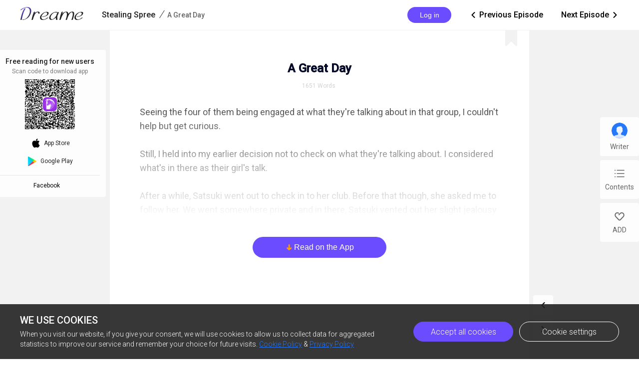

--- FILE ---
content_type: text/html; charset=utf-8
request_url: https://www.dreame.com/story/2436768000-stealing-spree/2440648960-a-great-day.html
body_size: 11417
content:
<!DOCTYPE html><html lang="en"><head><meta charSet="utf-8"/><meta name="viewport" content="minimum-scale=1, initial-scale=1, width=device-width, shrink-to-fit=no, user-scalable=no, viewport-fit=cover"/><meta name="theme-color" content="#FFFFFF"/><title>A Great Day - Stealing Spree - Dreame</title><meta name="description" content="Seeing the four of them being engaged at what they&#x27;re talking about in that group, I couldn&#x27;t help but get curious. 
Still, I held into my earlier decision not to check on what they&#x27;re talking about. I considered what&#x27;s in there as their girl&#x27;s talk.

After a while, Satsuki went out to check in to her club. Before that though, she asked me to follow her. We went somewhere private and in there, Sat..."/><meta property="og:type" content="article"/><meta property="og:title" content="A Great Day"/><meta property="og:description" content="Seeing the four of them being engaged at what they&#x27;re talking about in that group, I couldn&#x27;t help but get curious. 
Still, I held into my earlier decision not to check on what they&#x27;re talking about. I considered what&#x27;s in there as their girl&#x27;s talk.

After a while, Satsuki went out to check in to her club. Before that though, she asked me to follow her. We went somewhere private and in there, Sat..."/><meta property="og:image" content="https://files.dreame.com/0/icon/s-8a5571e3581c622748d98391124e54d0/1765540905.jpg@208w_300h_2e_53287592837a"/><meta name="twitter:title" content="A Great Day"/><meta name="twitter:description" content="Seeing the four of them being engaged at what they&#x27;re talking about in that group, I couldn&#x27;t help but get curious. 
Still, I held into my earlier decision not to check on what they&#x27;re talking about. I considered what&#x27;s in there as their girl&#x27;s talk.

After a while, Satsuki went out to check in to her club. Before that though, she asked me to follow her. We went somewhere private and in there, Sat..."/><meta name="twitter:image" content="https://files.dreame.com/0/icon/s-8a5571e3581c622748d98391124e54d0/1765540905.jpg@208w_300h_2e_53287592837a"/><link rel="canonical" href="https://www.dreame.com/story/2436768000-stealing-spree/2440648960-a-great-day.html"/><script>
                history.scrollRestoration = 'manual'
            </script><meta name="next-head-count" content="14"/><link rel="preconnect" href="https://fonts.googleapis.com"/><link rel="preconnect" href="https://fonts.gstatic.com" crossorigin=""/><link rel="dns-prefetch" href="www.googletagmanager.com" crossorigin=""/><link rel="dns-prefetch" href="https://accounts.google.com" crossorigin=""/><link rel="preconnect" href="https://files.dreame.com" crossorigin=""/><link rel="preconnect" href="https://assets.dreame.com" crossorigin=""/><link rel="stylesheet" data-href="https://fonts.googleapis.com/css2?family=Roboto:wght@300;400;500&amp;display=swap"/><link rel="shortcut icon" type="image/x-icon" href="//file.dreame.com/group1/M00/00/DF/rB84XVxrwj-AM46tAAAEfjCRxvU122.ico"/><script async="" src="https://www.googletagmanager.com/gtag/js?id=G-PFDHSVVL6S"></script><script>
                window.dataLayer = window.dataLayer || [];
                function gtag(){dataLayer.push(arguments);}
                
                gtag('consent', 'default', {
                    'ad_storage': 'denied',
                    'analytics_storage': 'denied',
                    'functionality_storage': 'denied',
                    'security_storage': 'denied',
                    'personalization_storage': 'denied',
                    'ad_personalization': 'denied',
                    'ad_user_data': 'denied',
                    'wait_for_update': 500
                });

                gtag('js', new Date());
        
                var configParams = {            
                    'custom_map': {
                        'dimension1': 'click',
                        'dimension2': 'qid',
        
                        'metric1': 'pulish_num',
                        'metric2': 'charpter_words',
                        'metric3': 'return_sign',
                        'metric4': 'return_publishchapter',
                        'metric5': 'return_bookinformation'
                    }
                };
                // set ga user id
                function getCookie(name) {
                    var value = '; ' + document.cookie;
                    var parts = value.split('; ' + name + '=');
                    if (parts.length === 2) return parts.pop().split(';').shift();
                }

                try {
                    var u = decodeURIComponent(getCookie('u') || '');
                    if (u) {
                        var qid = JSON.parse(atob(u)).q;
                        configParams.user_id = qid;
                        configParams.qid = qid;
                    }
                } catch (error) {
                    console.error(error);
                }
        
                gtag('config', 'G-PFDHSVVL6S', configParams);</script><script>
                (function(w,d,s,l,i){
                    w[l]=w[l]||[];
                    w[l].push({'gtm.start':new Date().getTime(),event:'gtm.js'});
                    var f=d.getElementsByTagName(s)[0],
                        j=d.createElement(s),
                        dl=l!='dataLayer'?'&l='+l:'';
                    j.async=true;
                    j.src='https://www.googletagmanager.com/gtm.js?id='+i+dl;
                    f.parentNode.insertBefore(j,f);
                })(window,document,'script','dataLayer','GTM-WL97TDS');</script><script>!function(f,b,e,v,n,t,s)
                        {if(f.fbq)return;n=f.fbq=function(){n.callMethod?
                        n.callMethod.apply(n,arguments):n.queue.push(arguments)};
                        if(!f._fbq)f._fbq=n;n.push=n;n.loaded=!0;n.version='2.0';
                        n.queue=[];t=b.createElement(e);t.async=!0;
                        t.src=v;s=b.getElementsByTagName(e)[0];
                        s.parentNode.insertBefore(t,s)}(window,document,'script',
                        'https://connect.facebook.net/en_US/fbevents.js');</script><script src="https://accounts.google.com/gsi/client" async="" defer=""></script><script>!function(n,e){var t,o,i,c=[],f={passive:!0,capture:!0},r=new Date,a="pointerup",u="pointercancel";function p(n,c){t||(t=c,o=n,i=new Date,w(e),s())}function s(){o>=0&&o<i-r&&(c.forEach(function(n){n(o,t)}),c=[])}function l(t){if(t.cancelable){var o=(t.timeStamp>1e12?new Date:performance.now())-t.timeStamp;"pointerdown"==t.type?function(t,o){function i(){p(t,o),r()}function c(){r()}function r(){e(a,i,f),e(u,c,f)}n(a,i,f),n(u,c,f)}(o,t):p(o,t)}}function w(n){["click","mousedown","keydown","touchstart","pointerdown"].forEach(function(e){n(e,l,f)})}w(n),self.perfMetrics=self.perfMetrics||{},self.perfMetrics.onFirstInputDelay=function(n){c.push(n),s()}}(addEventListener,removeEventListener);</script><script crossorigin="anonymous" src="https://connect.facebook.net/en_US/sdk.js" async="" defer=""></script><link rel="preload" href="https://assets.dreame.com/dreame/dreame-next/_next/static/css/cf537d471c3f7ac0.css" as="style"/><link rel="stylesheet" href="https://assets.dreame.com/dreame/dreame-next/_next/static/css/cf537d471c3f7ac0.css" data-n-g=""/><link rel="preload" href="https://assets.dreame.com/dreame/dreame-next/_next/static/css/3e7aec0e1dc7992a.css" as="style"/><link rel="stylesheet" href="https://assets.dreame.com/dreame/dreame-next/_next/static/css/3e7aec0e1dc7992a.css" data-n-p=""/><link rel="preload" href="https://assets.dreame.com/dreame/dreame-next/_next/static/css/c9551acd43dece43.css" as="style"/><link rel="stylesheet" href="https://assets.dreame.com/dreame/dreame-next/_next/static/css/c9551acd43dece43.css" data-n-p=""/><noscript data-n-css=""></noscript><script defer="" nomodule="" src="https://assets.dreame.com/dreame/dreame-next/_next/static/chunks/polyfills-c67a75d1b6f99dc8.js"></script><script src="https://assets.dreame.com/dreame/dreame-next/_next/static/chunks/webpack-dca4d16834e55be1.js" defer=""></script><script src="https://assets.dreame.com/dreame/dreame-next/_next/static/chunks/framework-75db3117d1377048.js" defer=""></script><script src="https://assets.dreame.com/dreame/dreame-next/_next/static/chunks/main-66d20c75dac8347f.js" defer=""></script><script src="https://assets.dreame.com/dreame/dreame-next/_next/static/chunks/pages/_app-e93a6f01e9f8dd72.js" defer=""></script><script src="https://assets.dreame.com/dreame/dreame-next/_next/static/chunks/461-98978653ffd00b0a.js" defer=""></script><script src="https://assets.dreame.com/dreame/dreame-next/_next/static/chunks/159-50d9771479042c5e.js" defer=""></script><script src="https://assets.dreame.com/dreame/dreame-next/_next/static/chunks/pages/story/%5Bid%5D/%5Bcid%5D-38f493c918a331b8.js" defer=""></script><script src="https://assets.dreame.com/dreame/dreame-next/_next/static/N7yyt5vZKmXbOKemuPsPE/_buildManifest.js" defer=""></script><script src="https://assets.dreame.com/dreame/dreame-next/_next/static/N7yyt5vZKmXbOKemuPsPE/_ssgManifest.js" defer=""></script><link rel="stylesheet" href="https://fonts.googleapis.com/css2?family=Roboto:wght@300;400;500&display=swap"/></head><body><div id="__next"><div class="_cid__chapter-container__PoBdi _cid__mobile-toolbar-hide__NLFp_ font-unloaded"><div class="Header_header-wrapper__ZnIZU header-wrapper"><div><div class=""><nav class="Header_header-nav__KgoVY header-nav"><div class="Header_nav-left__2ueXA"><a class="Header_main-logo__Gy0Mr" href="/"><div class="rc-image"><img alt="logo" class="rc-image-img" src="https://assets.dreame.com/dreame/dreame-next/_next/static/media/head_dreame_logo.2814c26f.svg"/></div></a><div class="_cid__chapter-title-wrap__D30lF"><div class="_cid__chapter-desktop-title__DmXpc"><a href="/story/2436768000-stealing-spree"><span class="_cid__title-bookname__zAIZE">Stealing Spree</span></a><i class="_cid__title-slash__F6IfA">/</i><span class="_cid__title-chaptername__vGZAJ">A Great Day</span></div></div></div><div class="Header_nav-right__88GGh"><div class="Header_user-block__xYgpK"><button type="button" class="ant-btn ant-btn-default Header_login-btn__5GZ1t"><span>Log in</span></button></div><div class="_cid__nav-pager__RIunr"><div class="_cid__pre__VpEI6"><a href="/story/2436768000-stealing-spree/3279509760-friday.html"><i class="dreame-font">ic_arrow_left</i>Previous Episode<!-- --></a></div><div class="_cid__next__modei"><a href="/story/2436768000-stealing-spree/1987664128-i-want-you--1-.html">Next Episode<!-- --><i class="dreame-font">ic_arrow_right</i></a></div></div></div></nav></div></div></div><div class="Loading_loading-wrap__X9Dvd _cid__chapter-wrap__B0_QI chapter-wrap Loading_icon-fix__WAe6l"><div><div class="_cid__chap-content__a_L_6 undefined" data-chap-id="2440648960"><div class="_cid__chapter-head__5KEIg"><h1>A Great Day</h1><div class="_cid__chapter-detail__KsXvT"><div class="_cid__totoal-words__GIFO_"><span>1651<!-- --> <!-- -->Words<!-- --></span></div></div></div><div class="_cid__chapter-content-container__C_ku8" style="height:25vh;overflow:hidden"><div class="_cid__chapter-body__BZsTA chapter-body"><p>Seeing the four of them being engaged at what they're talking about in that group, I couldn't help but get curious.

Still, I held into my earlier decision not to check on what they're talking about. I considered what's in there as their girl's talk.

After a while, Satsuki went out to check in to her club. Before that though, she asked me to follow her. We went somewhere private and in there, Satsuki vented out her slight jealousy from what she read in the group. Knowing her personality, I expected that so as soon as she started, I held her in my arms which instantly calmed her down. Afterwards, I kissed her without waiting for her to drop her tsundere act as I once again reminded her of what I feel for her.

Satisfied with that, she went to her club in a fairly better mood. Aya who notic</p></div><div class="_cid__pay-cover__24S_F"></div></div><div class="ChapterPayBtns_chapter-pay-container__kaMZr"><button class="ChapterPayBtns_download-app-btn__nl4Yj dm-button Button_dm-button__dqehw"><span><i class="dreame-font">arrow_down</i><span>Read on the App</span></span></button></div></div></div><div class="_cid__chapter-download-wrap__zyZX7"><div class="_cid__chapter-download-content__yWtQq"><div class="SideDownloadFloat_float-download-wrap__W5wgl"><div class="SideDownloadFloat_float-download-title__DWNQc"> <!-- -->Free reading for new users<!-- --> <!-- --></div><div class="SideDownloadFloat_float-download-tips__oWMa0 SideDownloadFloat_float-download-top-tips__iUjBE">Scan code to download app</div><div class="SideDownloadFloat_float-download-Qr__T8eSc QRCode_qr-wrap__t1Q5Z qr-wrap QRCode_no-value__1amq0"><canvas style="height:100px;width:100px" height="100" width="100"></canvas><img src="https://assets.dreame.com/dreame/dreame-next/_next/static/media/dreame_logo.1a282f67.png" style="display:none"/></div><div class="SideDownloadFloat_float-download-flex__LBQvJ"><a href="" target="_blank" rel="noreferrer"><i class="dreame-font apple-icon">download_ios</i><span>App Store</span></a><a href="https://app.appsflyer.com/com.dreame.reader?pid=dreame-pc" target="_blank" rel="noreferrer"><i class="google-icon"><div class="rc-image"><img alt="google icon" class="rc-image-img" src="https://assets.dreame.com/dreame/dreame-next/_next/static/media/download_google.03bb38da.png@.webp"/></div></i><span>Google Play</span></a></div><a class="SideDownloadFloat_fb-home__ECk_t" href="https://www.facebook.com/DreameStoryOfficial/" target="_blank" rel="noreferrer">Facebook<!-- --><i class="dreame-font SideDownloadFloat_more-icon__xtZST">expand_more</i></a></div></div></div><div class="_cid__chapter-pager-wrap__2vZoq"><ul class="ChapterSidePager_chapter-pager__VBjhE"><li class="pre"><a href="/story/2436768000-stealing-spree/3279509760-friday.html"><i class="dreame-font">ic_arrow_left</i></a></li><li class="next"><a href="/story/2436768000-stealing-spree/1987664128-i-want-you--1-.html"><i class="dreame-font">ic_arrow_right</i></a></li></ul></div><div class="_cid__chapter-menu-wrap__0iNN0 chapter-menu-wrap"><div class="ChapterSideMenuDesktop_chapter-side-menu-wrap__WxI3d"><ul class="ChapterSideMenuDesktop_side-menu__6THSw"><li class="ChapterSideMenuDesktop_side-menu-item__iXdGR ChapterSideMenuDesktop_author-info-btn__XbLmG author-info-btn"><div><div class="rc-image"><img alt="author-avatar" class="rc-image-img" src="https://files.dreame.com/dreame/image/f618e53a26d0681b198abb26add65361.png@.webp"/><div aria-hidden="true" class="rc-image-placeholder"><div class="rc-image"><img alt="avatar" class="rc-image-img" src="https://files.dreame.com/dreame/image/f618e53a26d0681b198abb26add65361.png@.webp"/></div></div></div></div><span>Writer</span></li><li class="ChapterSideMenuDesktop_side-menu-item__iXdGR chap-list-btn"><i class="dreame-font">chap_list</i><span>Contents</span></li><li class="ChapterSideMenuDesktop_side-menu-item__iXdGR"><i class="dreame-font">like</i><span>ADD</span></li></ul></div></div></div></div></div><script id="__NEXT_DATA__" type="application/json">{"props":{"pageProps":{"_sentryTraceData":"f5d47bda2f9d496ca066111d86d8770a-90d572f0b703cc79-0","_sentryBaggage":"sentry-environment=production,sentry-release=N7yyt5vZKmXbOKemuPsPE,sentry-public_key=d0ec963f051bc2b1068fcf4a98089ad5,sentry-trace_id=f5d47bda2f9d496ca066111d86d8770a,sentry-sample_rate=0.1,sentry-transaction=%2Fstory%2F%5Bid%5D%2F%5Bcid%5D,sentry-sampled=false","_nextI18Next":{"initialI18nStore":{"en":{"common":{"meta":{"title":"{{PRODUCT_NAME}} Stories | Great Story Starts Here","description":"A wonderland for all kinds of book lovers; Embrace a whole new world of gripping stories."},"feedbackNavBar":"Feedback","privacyPolicyNavBar":"Privacy Policy","termOfUseNavBar":"Term of Use","tradeHistoryNavBar":"Trade History","openBtn":"OPEN","installTips":"Read completed story at Innovel now!","addBtn":"ADD","addedBtn":"Added","addTips":"Add Innovel to the desktop to enjoy best novels.","offlineTips":"There is a problem with network connection, please check your network.","coins":"Coins","bonus":"Bonus","cookiePromotionTitle":"We use cookies","cookieContentPart1":"Dear Reader, we use the permissions associated with cookies to keep our website running smoothly and to provide you with personalized content that better meets your needs and ensure the best reading experience. At any time, you can change your permissions for the cookie settings below.","cookieContentPart2":"When you visit our website, if you give your consent, we will use cookies to allow us to collect data for aggregated statistics to improve our service and remember your choice for future visits.","cookieContentPart3":"If you would like to learn more about our \u003c1\u003eCookie\u003c/1\u003e, you can click on \u003c3\u003ePrivacy Policy\u003c/3\u003e.","cookieBtnAll":"Accept all cookies","cookieBtnRejectAll":"Reject All","cookieBtnSetting":"Cookie settings","cookieBtnPart":"Navigate with selected cookies","cookieDialogContentPart1":"These cookies are essential to the operation of our website. They are used for operations such as site navigation, image loading, information storage, status identification, etc.","cookieDialogContentPart2":"These cookies are used to analyze and evaluate the performance of our website. The data collected with these cookies is aggregated for analysis and judgment, and ultimately used to improve the customer experience.","cookieDialogTitle":"Your cookies settings","cookieDialogSubTitle1":"Strictly cookie settings","cookieDialogSubTitle2":"Performance/Analytical Cookies","cookieDialogSubTitle3":"Functionality Cookies","cookieDialogSubTitle4":"Advertising Cookies","cookieDialogSubTitle5":"Targeting Cookies","cookieDialogTag":"Always Active","cookiePolicy":"Cookie Policy","freeReading":"Free reading for new users","scanCodeDownload":"Scan code to download app","appStore":"App Store","googlePlay":"Google Play","downloadProductApp":"Download {{PRODUCT_NAME}} APP","noResults":"Hmmm… there are no results","noNetwork":"No Internet Connection","finishTitle":"Great novels start here","btnDownloadText":"Download now to get countless free stories and daily updated books","downloadFree":"Download Free","about":"ABOUT","save":"Save","edit":"Edit","cancel":"Cancel","remove":"Remove","allLoaded":"All loaded","done":"Done","submit":"Submit","noData":"No data available","imageSizeLimit":"Maximum limit 500kb","langs":{"en":"English","th":"Thai","ar":"Arabic","de":"German","es":"Spanish","fr":"French","id":"Indonesian","it":"Italian","ko":"Korean","pt":"Portuguese","ru":"Russian","tl":"Filipino","tr":"Turkish","vi":"Vietnamese"},"socialMedia":{"fbHomeText":"Community","fbGroupText":"Communicate with millions of Book Lovers","fbGroupBtn":"Go to FB","fbHome":"https://www.facebook.com/DreameStoryOfficial/","fbGroup":"https://www.facebook.com/groups/dreameofficialfan"},"following":{"following":"following","follow":"follow","follower":"FOLLOWER"},"author":{"story":"STORY","read":"Read","readUppercase":"READ"},"userInfo":{"logOut":"Log Out","iosAccount":"iOS account","androidAccount":"Android account","autoUnlock":"Auto-unlock","accountTip":"According to Apple's policy, the account balance of Apple devices cannot be synchronized on Android devices.","officialWebsite":"Official website","rechargeSpecialOffer":"Recharge special offer","off":"OFF","topUp":"Transaction History","writer":"Writer","wallet":"Wallet"}},"component-loginPopover":{"toastAgreeService":"Please agree to the Terms Of Service and Privacy Policy first","login":"Login","loginTitle":"LOG IN","loginBtnTip":"Log In","signInFacebook":"Log In With Facebook","signInGoogle":"Log In With Google","loginViaEmail":"Log In With Email","loadingText":"Logging in... Please wait.","agreePolicyText":"I have read and agree to the \u003c1\u003eTerms Of Service\u003c/1\u003e and \u003c3\u003ePrivacy Policy\u003c/3\u003e","back":"Back","register":"Create Account","resetPassword":"RESET PASSWORD","sendMail":"Send Mail","forgetPassword":"Forget Password?","haveAccount":"Already have an account?","mailboxFormatError":"Please enter a valid email address.","emailAddress":"Email Address","loginPassword":"Password","registerPassword":"Password Must Be 6-32 Characters","registerTitle":"CREATE ACCOUNT","registerMainTip":"A verification link has been sent to \u003c1\u003e{{email}}\u003c/1\u003e. Please check your email to confirm your registration.","forgetMainTip":"Verification mail has been sent to \u003c1\u003e{{email}}\u003c/1\u003e. Please check your email to reset your password.","notMailbox":"Did not receive the email?","resend":"RESEND","openMailbox":"Go to open mailbox","sendSuccess":"Mail sent successfully","passwordDifferent":"The entered password is inconsistent.","changePassword":"You have successfully changed your password, please log in with your new password in {{PRODUCT_NAME}}.","welcomeTitle":"Welcome to {{PRODUCT_NAME}}","welcomeDesc":"Indulge yourself in reading a wide variety of genres at your relaxing moments","confirmPasswordTip":"The new password must be 6-32 characters","findMailTip":"Please enter your email address, we need to find your account.","registerSuccess":"You have successfully registered, please log in with your account and password."},"component-mobileDownloadBanner":{"readInApp":"Read this book for free on {{PRODUCT_NAME}} APP","install":"Install"},"component-header":{"menu":{"home":"Home","ranking":"Ranking","writerBenefits":"Writer Benefits","becomeAWriter":"Become a Writer","download":"Download","downloadApp":"Download App","changeLang":"Change Language","library":"Library","discover":"Discover","search":"Search","logout":"Log out","login":"Log in","me":"Me","register":"Register"},"downloadHint":"Download app, Read 100,000 books for free","copyright":"Copyright ©{{PRODUCT_NAME}}.  All Rights Reserved.","noLogin":"No Login"},"component-footer":{"about":"ABOUT","aboutUs":"About us","contactUs":"Contact us","resources":"Resources","support":"SUPPORT","help":"Help","feedback":"Feedback","copyrightComplaint":"Copyright Complaint","affiliateProgram":"Affiliate Program","legal":"LEGAL","termsOfUse":"Terms of use","privacyPolicy":"Privacy Policy","cookieSettings":"Cookie Settings","staryConnected":"STAY CONNECTED","fb":"Facebook","ins":"Instagram","copyright":"Copyright ©{{PRODUCT_NAME}}.  All Rights Reserved."},"story-cid":{"installApp":"Install App","previousEpisode":"Previous Episode","nextEpisode":"Next Episode","words":"Words","writer":"Writer","contents":"Contents","episodes":"Episodes","authorInfo":"Author Info","followers":"Followers","followed":"Followed","follow":"Follow","visitors":"Visitors","finishTitle":"Great novels start here","readOnApp":"Read on the App","qrDownloadText":"Download by scanning the QR code to get countless free stories and daily updated books","btnDownloadText":"Download now to get countless free stories and daily updated books","downloadApp":"Download App","firstLogin":"First time new user login","unlockchapters":"Unlock 2 chapters for free","freeReading":"Free reading for new users","freeReadingForNew":"FREE Reading for new users","freeReadingOn":"Free Reading on {{PRODUCT_NAME}}","loginUnlock":"Login \u0026 Unlock","unlockChaptersFree":"New users can \u003c1\u003eunlock 2 chapters for free!\u003c/1\u003e","autoUnlock":"Turn on auto-unlock","unlockEpisode":"{{price}} coins to unlock this episode","coinsBalance":"COINS BALANCE","coins":"Coins","bonus":"Bonus","authorsNote":"Author's note","download":"Download","winBenefit":"Win \u003cb\u003e10$\u003c/b\u003e benefit in {{PRODUCT_NAME}}","smoothReading":"Smooth reading with less datas consumed","enjoyBooks":"Enjoy millions of books with \u003cb\u003e100M\u003c/b\u003e of users","toastUnlockSingleSucc":"Unlocked Successfully","toastUnlockAllSucc":"All episodes are unlocked. Read now!","toastUnlock2Chaps":"2 chapters unlocked for you.","toastUnlockThisChap":"This chapter's unlocked for you.","unlockPrice":"Unlock with {{price}} Coins","BenefitsFirst":"Benefits for first top-up","exclusiveBenefits":"Exclusive benefits"},"bookType":{"status":{"all":"All","onGoing":"Updating","finished":"Completed","notUpdate":"Updating"}},"story":{"authorized":"AUTHORIZED","shareTo":"Share to","follow":"FOLLOW","read":"READ","startReading":"Start Reading","blurb":"Blurb","freePreview":"Free preview","continueReading":"Continue Reading","freeReading":"Free Reading","editor":"{{PRODUCT_NAME}}-Editor's pick","bottomBrandText":"A platform with millions of users and novels","day":"{{n}} day","days":"{{n}} days","dayStr":"{{n}} day | {{n}} day | {{n}} days","free":"FREE","hour":"{{n}} hr","hours":"{{n}} hrs","hourStr":"{{n}} hr | {{n}} hr | {{n}} hrs","limitTimeText":"Time-limited offer","min":"{{n}} min","mins":"{{n}} mins","minStr":"{{n}} min | {{n}} min | {{n}} mins"}}},"initialLocale":"en","ns":["common","component-loginPopover","component-mobileDownloadBanner","component-header","component-footer","story-cid","bookType","story"],"userConfig":{"i18n":{"defaultLocale":"en","locales":["en","th","ko","id","es","pt","fr","tr","ru","it","de","tl"]},"default":{"i18n":{"defaultLocale":"en","locales":["en","th","ko","id","es","pt","fr","tr","ru","it","de","tl"]}}}},"metaDesc":"Seeing the four of them being engaged at what they're talking about in that group, I couldn't help but get curious. \nStill, I held into my earlier decision not to check on what they're talking about. I considered what's in there as their girl's talk.\n\nAfter a while, Satsuki went out to check in to her club. Before that though, she asked me to follow her. We went somewhere private and in there, Sat...","initialState":{"common":{"isOnline":true,"showSettingDialog":false},"user":{"userInfo":{"qid":"","userName":"","avatar":"","currentSystemFlag":"","checkInTask":false,"isAuthor":false,"sex":0,"email":"","totalBalance":{"androidBalance":{"acc":0,"gift":0,"coupon":0},"iosBalance":{"acc":0,"gift":0,"coupon":0}},"hasFreeUnlockVolume":false,"isNewUser":false,"isLogin":false,"needUpdate":false},"hasUS":false,"loginPromise":null},"genres":{"seoContent":{"title":"Superbe sur Dreame","meta":"Les grands livres de Dreame"},"mobileArrow":false,"genreList":[{"id":"17","title":"Romantik","parent_id":"-1","icon":"https://file.ficfun.com/group1/M00/06/B6/rB84XV7DdCKATbuBAAD3LwzcLrU126.png","icon_small":"https://file.ficfun.com/group1/M00/06/B6/rB84XV7DdCKAS6cNAABmyarDra8334.png","prio":"100","pc_icon":"https://files.dreame.com/group1/2022/06/17/153762201501044326562abe5b65688c.png"},{"id":"14","title":"Paranormal","parent_id":"-1","icon":"https://file.ficfun.com/group1/M00/06/B6/rB84dl7DdGWAHRETAADdnl7YhtY254.png","icon_small":"https://file.ficfun.com/group1/M00/06/B6/rB84dl7DdGWARRjWAABexbdkL_A772.png","prio":"91","pc_icon":"https://files.dreame.com/group1/2022/06/17/153762201501044326462abe5b6f0279.png"},{"id":"25","title":"Şehvetli Hikayeler","parent_id":"-1","icon":"https://file.ficfun.com/group1/M00/06/B6/rB84XV7DdJ-AJmYPAADNytWt_PY443.png","icon_small":"https://file.ficfun.com/group1/M00/06/B6/rB84dl7DdJ-AAPJbAABbHCbCucc038.png","prio":"80","pc_icon":"https://files.dreame.com/group1/2022/06/17/153762201581575782462abe5b6c6397.png"},{"id":"8","title":"YA Teenfiction","parent_id":"-1","icon":"https://file.ficfun.com/group1/M00/06/B6/rB84dl7DdUeAOrb5AAEs_Y4itKA500.png","icon_small":"https://file.ficfun.com/group1/M00/06/B6/rB84XV7DdUeATujXAAB3hmA7xwM414.png","prio":"70","pc_icon":"https://files.dreame.com/group1/2022/06/17/153762201951932006462abe5b78d74b.png"},{"id":"79","title":"Yeni Yetişkin","parent_id":"-1","icon":"https://file.ficfun.com/group1/M00/06/B6/rB84XV7Ddc6AYpNSAACWyYrdkt0925.png","icon_small":"https://files.dreame.com/group1/2020/09/23/13086977475826606085f6b1360e445e.png","prio":"61","pc_icon":"https://files.dreame.com/group1/2022/06/17/153762202292090060862abe5b8eadf5.png"},{"id":"1","title":"Kurgu","parent_id":"-1","icon":"https://file.ficfun.com/group1/M00/06/B6/rB84dl7DdlyAKEYDAAC8LtuL24k825.png","icon_small":"https://files.dreame.com/group1/2020/09/23/13086981460709007365f6b13bffce59.png","prio":"50","pc_icon":"https://files.dreame.com/group1/2022/06/17/153762201603804774462abe5b64f8f6.png"},{"id":"18","title":"Genç Kadın","parent_id":"-1","icon":"https://file.ficfun.com/group1/M00/06/B6/rB84XV7Ddn6AaKKUAADoyBj-5Yk900.png","icon_small":"https://file.ficfun.com/group1/M00/06/B6/rB84XV7Ddn6AWXhwAABfUlydXuQ352.png","prio":"49","pc_icon":"https://files.dreame.com/group1/2022/06/17/153762201857980416062abe5b7a2303.png"},{"id":"20","title":"LGBT+","parent_id":"-1","icon":"https://file.ficfun.com/group1/M00/06/B6/rB84XV7DdqWANGZSAACf9YL6Jcs113.png","icon_small":"https://files.dreame.com/group1/2020/09/23/13086979476551475205f6b138fd06f3.png","prio":"40","pc_icon":"https://files.dreame.com/group1/2022/06/17/153762201594577305662abe5b69db96.png"},{"id":"6","title":"Suspense/Thriller","parent_id":"-1","icon":"https://file.ficfun.com/group1/M00/06/B6/rB84dl7DdwWASD6zAADGa8kDdIE377.png","icon_small":"https://file.ficfun.com/group1/M00/06/B6/rB84XV7DdwSANuObAABXH6Kqez4842.png","prio":"20","pc_icon":"https://files.dreame.com/group1/2022/06/17/153762201858399027262abe5b793a38.png"},{"id":"23","title":"Bilim Kurgu","parent_id":"-1","icon":"https://file.ficfun.com/group1/M00/06/B6/rB84XV7Dd_WAC_hvAACvHrWK6VY799.png","icon_small":"https://file.ficfun.com/group1/M00/06/B6/rB84dl7Dd_SAajCgAABLxymlmDY427.png","prio":"19","pc_icon":"https://files.dreame.com/group1/2022/06/17/153762202315578982462abe5b83a1c3.png"},{"id":"13","title":"Fanfiction","parent_id":"-1","icon":"https://file.ficfun.com/group1/M00/06/B6/rB84XV7DeEmAU0cWAACw1p9mhz4962.png","icon_small":"https://file.ficfun.com/group1/M00/06/B6/rB84dl7DeEmAfvlRAABIDqsk5ZI498.png","prio":"16","pc_icon":"https://files.dreame.com/group1/2022/06/17/153762202391914496062abe5b831678.png"},{"id":"80","title":"Aksiyon","parent_id":"-1","icon":"https://file.ficfun.com/group1/M00/06/B6/rB84dl7DeH-AXcRQAAFQIH7LHQ8325.png","icon_small":"https://file.ficfun.com/group1/M00/06/B6/rB84XV7DeH6AXve9AACEIpHx43s644.png","prio":"15","pc_icon":"https://files.dreame.com/group1/2022/06/17/153762201916700672062abe5b722413.png"},{"id":"81","title":"Oyun","parent_id":"-1","icon":"https://file.ficfun.com/group1/M00/06/B6/rB84XV7DegqAHRIsAAC1X9N6M70272.png","icon_small":"https://files.dreame.com/group1/2020/09/23/13086980422492938245f6b13a64ca54.png","prio":"13","pc_icon":"https://files.dreame.com/group1/2022/06/17/153762201581156352062abe5b6824ac.png"},{"id":"82","title":"Paranormal Şehir","parent_id":"-1","icon":"https://file.ficfun.com/group1/M00/06/B6/rB84XV7DekuAD0c2AADrpBFbcn4088.png","icon_small":"https://file.ficfun.com/group1/M00/06/B6/rB84dl7DekuAWO0gAABgR6bibGI152.png","prio":"11","pc_icon":"http://files.dreame.com/group1/2022/06/17/153762202601630515262abe5b9531e3.png"},{"id":"83","title":"Gerçekçi Şehir","parent_id":"-1","icon":"https://file.ficfun.com/group1/M00/06/B6/rB84dl7DeuKAbcOnAADTNoeJoLM215.png","icon_small":"https://file.ficfun.com/group1/M00/06/B6/rB84dl7DeuKARa-HAABWW5BwsJI311.png","prio":"9","pc_icon":"https://files.dreame.com/group1/2022/06/17/153762202394851328062abe5b8337d2.png"},{"id":"-1","title":"All Genres","parent_id":"-1","icon":"https://file.ficfun.com/group1/M00/06/B6/rB84dl7Dd3WAa4p-AAD0M3UMEGs622.png","icon_small":"https://file.ficfun.com/group1/M00/06/B6/rB84XV7Dd3WAFbIvAABnHrawYpI868.png","prio":"1","pc_icon":"https://files.dreame.com/group1/2022/06/17/153762202032882892862abe5b713a45.png"}]},"book":{"authorInfo":{"authorId":"","authorName":"","avatar":"https://files.dreame.com/dreame/image/f618e53a26d0681b198abb26add65361.png","birthday":"","bookNum":0,"fansNum":0,"followed":false,"intro":"","qid":"","sex":0,"visitorNum":0}},"chapter":{"pageLoading":false,"loadMoreLoading":false,"currentChapterId":"2440648960","initialChapterId":"2440648960","currentChapter":{"cid":"","title":"","content":"","word_count":0,"isInBookShelf":false,"pay_info":{"price":0,"vip":0},"paySucc":false,"wholePayInfo":{},"chapterScrollTop":0},"chapterList":[{"chapterScrollTop":0,"offsets":0,"nearby":{"pre_pre":"4068038912","pre_pre_title":"Closure","pre":"3279509760","pre_title":"Friday","next":"1987664128","next_title":"I Want You (1)","next_next":"1585010944","next_next_title":"I Want You (2)","pre_pre_p":69,"pre_p":58,"next_p":62,"next_next_p":53},"pos":267,"title":"A Great Day","content":"[base64]","cid":"2440648960","word_count":"1651","remark":"","novel_name":"Stealing Spree","author_name":"Dyrem","cover_url":"https://files.dreame.com/0/icon/s-8a5571e3581c622748d98391124e54d0/1765540905.jpg@208w_300h_2e_53287592837a","is_free":"0","allowed_unlock":false,"show_all":false,"pay_info":{"id":"2440648960","book_id":2436768000,"title":"A Great Day","size":"1651","vip":1,"price":55,"unit":1,"is_free":"0","discountType":0,"discount":1,"ori_price":55,"charge_mode":"0"},"is_login":false,"acc":0,"coupon":0,"paySucc":false,"discount_type":0,"buy_type":0,"authorId":"0085263616","free_chapter_end":false,"status":"0","book_first_cat":"82","book_pay_type":"1","language":"en","isInBookShelf":false,"bid":2436768000}],"isInBookShelf":false,"chapterListInfo":{"chap_list":[],"chap_num":0},"bookInfo":{},"showMobileToolbar":false}}},"__N_SSP":true},"page":"/story/[id]/[cid]","query":{"id":"2436768000","cid":"2440648960"},"buildId":"N7yyt5vZKmXbOKemuPsPE","assetPrefix":"https://assets.dreame.com/dreame/dreame-next","isFallback":false,"gssp":true,"customServer":true,"appGip":true,"locale":"en","locales":["en","th","ko","id","es","pt","fr","tr","ru","it","de","tl"],"defaultLocale":"en","scriptLoader":[]}</script><noscript><iframe src="https://www.googletagmanager.com/ns.html?id=GTM-WL97TDS"
                        height="0" width="0" style="display:none;visibility:hidden"></iframe></noscript></body></html>

--- FILE ---
content_type: text/html; charset=UTF-8
request_url: https://wap-api.dreame.com/author/getAuthorInfoSimple?systemFlag=android&channel=dreamepmian-173&product=1&osType=2&userKey=&language=en&authorId=0085263616
body_size: 129
content:
{"requestID":"Root=1-694908a0-1b7c7a3815d76db63a73fcdb","errno":0,"data":{"authorId":"0085263616","authorName":"Dyrem","avatar":"\/\/files.dreame.com\/dreame\/image\/1317a947f52316b5866b4b2a4b4b13cc.png","fansNum":5,"visitorNum":3049,"followed":false},"msg":"Success"}

--- FILE ---
content_type: text/html; charset=UTF-8
request_url: https://wap-api.dreame.com/novel/getcatelog?systemFlag=android&channel=dreamepmian-173&product=1&osType=2&userKey=&language=en&nid=2436768000
body_size: 48398
content:
{"requestID":"Root=1-694908a0-35a67e306cfd99e53e282a67","errno":0,"data":{"pager":{"totalpage":194,"pageno":1,"pagesize":1931,"chap_num":1931,"chap_list":[{"title":"New School, New Target","vip":false,"size":1906,"encode_id":"2175424768","id":"2175424768","discountType":0,"is_free":1,"allowed_unlock":false,"show_all":true},{"title":"Nogizaka Kana (1)","vip":false,"size":2714,"encode_id":"1856657664","id":"1856657664","discountType":0,"is_free":1,"allowed_unlock":false,"show_all":true},{"title":"Nogizaka Kana (2)","vip":false,"size":2042,"encode_id":"1068128512","id":"1068128512","discountType":0,"is_free":1,"allowed_unlock":false,"show_all":true},{"title":"Nogizaka Kana (3)","vip":false,"size":2077,"encode_id":"0262822144","id":"0262822144","discountType":0,"is_free":1,"allowed_unlock":false,"show_all":true},{"title":"Ms. Miyazaki's Hobby","vip":false,"size":2776,"encode_id":"3685439744","id":"3685439744","discountType":0,"is_free":1,"allowed_unlock":false,"show_all":true},{"title":"My Married Beautiful Teacher is as Interesting as I Expected","vip":false,"size":2168,"encode_id":"2813024512","id":"2813024512","discountType":0,"is_free":1,"allowed_unlock":false,"show_all":true},{"title":"Surrounded by Secret Important Characters","vip":false,"size":1895,"encode_id":"1923832064","id":"1923832064","discountType":0,"is_free":1,"allowed_unlock":false,"show_all":true},{"title":"Literature Club","vip":false,"size":2578,"encode_id":"1605064960","id":"1605064960","discountType":0,"is_free":1,"allowed_unlock":false,"show_all":true},{"title":"Home","vip":false,"size":1828,"encode_id":"0766204160","id":"0766204160","discountType":0,"is_free":1,"allowed_unlock":false,"show_all":true},{"title":"Home (2)","vip":false,"size":947,"encode_id":"4239153408","id":"4239153408","discountType":0,"is_free":1,"allowed_unlock":false,"show_all":true},{"title":"Kana's Night *","vip":false,"size":4937,"encode_id":"3467401472","id":"3467401472","discountType":0,"is_free":1,"allowed_unlock":false,"show_all":true},{"title":"The Morning After","vip":false,"size":2596,"encode_id":"2628540672","id":"2628540672","discountType":0,"is_free":1,"allowed_unlock":false,"show_all":true},{"title":"Andou is Scary","vip":false,"size":2329,"encode_id":"1739348224","id":"1739348224","discountType":0,"is_free":1,"allowed_unlock":false,"show_all":true},{"title":"That Time I Left her Room","vip":false,"size":2403,"encode_id":"0816601344","id":"0816601344","discountType":0,"is_free":1,"allowed_unlock":false,"show_all":true},{"title":"Hopeless Love","vip":false,"size":2457,"encode_id":"0447502592","id":"0447502592","discountType":0,"is_free":1,"allowed_unlock":false,"show_all":true},{"title":"Maemura's Resolve, Akane's Love","vip":false,"size":2692,"encode_id":"3886897408","id":"3886897408","discountType":0,"is_free":1,"allowed_unlock":false,"show_all":true},{"title":"Reeling in the Fish that got Baited","vip":false,"size":2930,"encode_id":"3064813824","id":"3064813824","discountType":0,"is_free":1,"allowed_unlock":false,"show_all":true},{"title":"Secret Connections","vip":false,"size":2401,"encode_id":"2242730240","id":"2242730240","discountType":0,"is_free":1,"allowed_unlock":false,"show_all":true},{"title":"A Show for the Curious Girl *","vip":false,"size":2870,"encode_id":"1370315008","id":"1370315008","discountType":0,"is_free":1,"allowed_unlock":false,"show_all":true},{"title":"A Trip to the Infirmary","vip":false,"size":2628,"encode_id":"1051547904","id":"1051547904","discountType":0,"is_free":1,"allowed_unlock":false,"show_all":true},{"title":"Realization","vip":false,"size":2507,"encode_id":"0179132672","id":"0179132672","discountType":0,"is_free":1,"allowed_unlock":false,"show_all":true},{"title":"Mixing in with the Main Characters","vip":false,"size":2400,"encode_id":"3551418624","id":"3551418624","discountType":0,"is_free":1,"allowed_unlock":false,"show_all":true},{"title":"Infirmary Again *","vip":false,"size":2270,"encode_id":"3165542656","id":"3165542656","discountType":0,"is_free":1,"allowed_unlock":false,"show_all":true},{"title":"More Unnecessary Attention","vip":false,"size":2309,"encode_id":"2343459072","id":"2343459072","discountType":0,"is_free":1,"allowed_unlock":false,"show_all":true},{"title":"Book Club","vip":false,"size":2423,"encode_id":"1538152704","id":"1538152704","discountType":0,"is_free":1,"allowed_unlock":false,"show_all":true},{"title":"Kojima Haruko *","vip":false,"size":2806,"encode_id":"0732846336","id":"0732846336","discountType":0,"is_free":1,"allowed_unlock":false,"show_all":true},{"title":"Look Forward","vip":false,"size":2569,"encode_id":"4239350016","id":"4239350016","discountType":0,"is_free":1,"allowed_unlock":false,"show_all":true},{"title":"Family Meeting","vip":false,"size":2533,"encode_id":"3450820864","id":"3450820864","discountType":0,"is_free":1,"allowed_unlock":false,"show_all":true},{"title":"Possessiveness","vip":false,"size":2646,"encode_id":"2628737280","id":"2628737280","discountType":0,"is_free":1,"allowed_unlock":false,"show_all":true},{"title":"Shimizu Akane (1) *","vip":false,"size":2342,"encode_id":"1806653696","id":"1806653696","discountType":0,"is_free":1,"allowed_unlock":false,"show_all":true},{"title":"Shimizu Akane (2) *","vip":false,"size":2286,"encode_id":"0951015680","id":"0951015680","discountType":0,"is_free":1,"allowed_unlock":false,"show_all":true},{"title":"Ruki Hub","vip":false,"size":2592,"encode_id":"0112154880","id":"0112154880","discountType":0,"is_free":1,"allowed_unlock":false,"show_all":true},{"title":"Room Date Plan with Satsuki","vip":false,"size":2774,"encode_id":"3584055552","id":"3584055552","discountType":0,"is_free":1,"allowed_unlock":false,"show_all":true},{"title":"The Visitors (1)","vip":false,"size":2451,"encode_id":"2728417536","id":"2728417536","discountType":0,"is_free":1,"allowed_unlock":false,"show_all":true},{"title":"The Visitors (2)","vip":false,"size":3216,"encode_id":"1906333952","id":"1906333952","discountType":0,"is_free":1,"allowed_unlock":false,"show_all":true},{"title":"One Hour with Aoi *","vip":false,"size":2951,"encode_id":"1587566848","id":"1587566848","discountType":0,"is_free":1,"allowed_unlock":false,"show_all":true},{"title":"Ria and Dumb-senpai","vip":false,"size":2792,"encode_id":"0782260480","id":"0782260480","discountType":0,"is_free":1,"allowed_unlock":false,"show_all":true},{"title":"End of the Day *","vip":false,"size":2586,"encode_id":"4271986944","id":"4271986944","discountType":0,"is_free":1,"allowed_unlock":false,"show_all":true},{"title":"Andou asks for Advice","vip":false,"size":2266,"encode_id":"3366017280","id":"3366017280","discountType":0,"is_free":1,"allowed_unlock":false,"show_all":true},{"title":"Fujimura Yaeko (1)","vip":false,"size":3032,"encode_id":"2510379264","id":"2510379264","discountType":0,"is_free":1,"allowed_unlock":false,"show_all":true},{"title":"Fujimura Yaeko (2) *","vip":false,"size":2568,"encode_id":"1637964032","id":"1637964032","discountType":0,"is_free":1,"allowed_unlock":false,"show_all":true},{"title":"House Visit (1)","vip":false,"size":2451,"encode_id":"1319196928","id":"1319196928","discountType":0,"is_free":1,"allowed_unlock":false,"show_all":true},{"title":"House Visit (2)","vip":false,"size":2476,"encode_id":"0497113344","id":"0497113344","discountType":0,"is_free":1,"allowed_unlock":false,"show_all":true},{"title":"Inside Satsuki's Room (1) *","vip":true,"size":2397,"encode_id":"3852622080","id":"3852622080","discountType":0,"is_free":0,"allowed_unlock":true,"show_all":true},{"title":"Inside Satsuki's Room (2) *","vip":true,"size":2285,"encode_id":"2980206848","id":"2980206848","discountType":0,"is_free":0,"allowed_unlock":true,"show_all":true},{"title":"On the Way Home","vip":true,"size":2502,"encode_id":"2644662528","id":"2644662528","discountType":0,"is_free":0,"allowed_unlock":true,"show_all":true},{"title":"Troublesome Start of the Week","vip":true,"size":2482,"encode_id":"1822578944","id":"1822578944","discountType":0,"is_free":0,"allowed_unlock":true,"show_all":true},{"title":"Itou's Older Sister","vip":true,"size":2253,"encode_id":"0950163712","id":"0950163712","discountType":0,"is_free":0,"allowed_unlock":true,"show_all":true},{"title":"Devising a Plan with Mori (1)","vip":true,"size":1618,"encode_id":"0128080128","id":"0128080128","discountType":0,"is_free":0,"allowed_unlock":false,"show_all":false},{"title":"Devising a Plan with Mori (2)","vip":true,"size":1586,"encode_id":"3601029376","id":"3601029376","discountType":0,"is_free":0,"allowed_unlock":false,"show_all":false},{"title":"Sneaky Time with Satsuki *","vip":true,"size":1739,"encode_id":"2762168576","id":"2762168576","discountType":0,"is_free":0,"allowed_unlock":false,"show_all":false},{"title":"Pretend Dating","vip":true,"size":1822,"encode_id":"1923307776","id":"1923307776","discountType":0,"is_free":0,"allowed_unlock":false,"show_all":false},{"title":"Her Choice","vip":true,"size":1625,"encode_id":"1604540672","id":"1604540672","discountType":0,"is_free":0,"allowed_unlock":false,"show_all":false},{"title":"Kana's Insight","vip":true,"size":1881,"encode_id":"0765679872","id":"0765679872","discountType":0,"is_free":0,"allowed_unlock":false,"show_all":false},{"title":"A Little Activity","vip":true,"size":1650,"encode_id":"4205074688","id":"4205074688","discountType":0,"is_free":0,"allowed_unlock":false,"show_all":false},{"title":"Shio's Frustration","vip":true,"size":1725,"encode_id":"3382991104","id":"3382991104","discountType":0,"is_free":0,"allowed_unlock":false,"show_all":false},{"title":"Steamy Time Upstairs *","vip":true,"size":2276,"encode_id":"2544130304","id":"2544130304","discountType":0,"is_free":0,"allowed_unlock":false,"show_all":false},{"title":"Distant Relative","vip":true,"size":1646,"encode_id":"1722046720","id":"1722046720","discountType":0,"is_free":0,"allowed_unlock":false,"show_all":false},{"title":"A Chance","vip":true,"size":1872,"encode_id":"0899963136","id":"0899963136","discountType":0,"is_free":0,"allowed_unlock":false,"show_all":false},{"title":"New Day","vip":true,"size":1710,"encode_id":"0027547904","id":"0027547904","discountType":0,"is_free":0,"allowed_unlock":false,"show_all":false},{"title":"Observers' Flaw","vip":true,"size":1564,"encode_id":"3970259200","id":"3970259200","discountType":0,"is_free":0,"allowed_unlock":false,"show_all":false},{"title":"Practice Session","vip":true,"size":1776,"encode_id":"3081066752","id":"3081066752","discountType":0,"is_free":0,"allowed_unlock":false,"show_all":false},{"title":"Dodgeball (1)","vip":true,"size":1567,"encode_id":"2208651520","id":"2208651520","discountType":0,"is_free":0,"allowed_unlock":false,"show_all":false},{"title":"Dodgeball (2)","vip":true,"size":1710,"encode_id":"1369790720","id":"1369790720","discountType":0,"is_free":0,"allowed_unlock":false,"show_all":false},{"title":"The Girl who Relies on Her Knowledge (1)","vip":true,"size":1763,"encode_id":"0564484352","id":"0564484352","discountType":0,"is_free":0,"allowed_unlock":false,"show_all":false},{"title":"The Girl who Relies on Her Knowledge (2)","vip":true,"size":1812,"encode_id":"0262494464","id":"0262494464","discountType":0,"is_free":0,"allowed_unlock":false,"show_all":false},{"title":"Infirmary Visitor","vip":true,"size":1847,"encode_id":"3752220928","id":"3752220928","discountType":0,"is_free":0,"allowed_unlock":false,"show_all":false},{"title":"Agreements","vip":true,"size":1864,"encode_id":"2913360128","id":"2913360128","discountType":0,"is_free":0,"allowed_unlock":false,"show_all":false},{"title":"A Greedy and Stupid Guy (1)","vip":true,"size":1847,"encode_id":"2074499328","id":"2074499328","discountType":0,"is_free":0,"allowed_unlock":false,"show_all":false},{"title":"A Greedy and Stupid Guy (2)","vip":true,"size":1749,"encode_id":"1235638528","id":"1235638528","discountType":0,"is_free":0,"allowed_unlock":false,"show_all":false},{"title":"The Girl who wants to be Mine","vip":true,"size":2152,"encode_id":"0430332160","id":"0430332160","discountType":0,"is_free":0,"allowed_unlock":false,"show_all":false},{"title":"Lost to Passion *","vip":true,"size":2489,"encode_id":"3920058624","id":"3920058624","discountType":0,"is_free":0,"allowed_unlock":false,"show_all":false},{"title":"Future Plans","vip":true,"size":1849,"encode_id":"3114752256","id":"3114752256","discountType":0,"is_free":0,"allowed_unlock":false,"show_all":false},{"title":"Shio's House Visit","vip":true,"size":1999,"encode_id":"2326223104","id":"2326223104","discountType":0,"is_free":0,"allowed_unlock":false,"show_all":false},{"title":"Adult World","vip":true,"size":2152,"encode_id":"1571248384","id":"1571248384","discountType":0,"is_free":0,"allowed_unlock":false,"show_all":false},{"title":"Adult Lesson","vip":true,"size":1578,"encode_id":"0279402752","id":"0279402752","discountType":0,"is_free":0,"allowed_unlock":false,"show_all":false},{"title":"The Reason (1)","vip":true,"size":1698,"encode_id":"4283980032","id":"4283980032","discountType":0,"is_free":0,"allowed_unlock":false,"show_all":false},{"title":"The Reason (2)","vip":true,"size":2609,"encode_id":"3428342016","id":"3428342016","discountType":0,"is_free":0,"allowed_unlock":false,"show_all":false},{"title":"Night of Love (1)","vip":true,"size":1712,"encode_id":"2589481216","id":"2589481216","discountType":0,"is_free":0,"allowed_unlock":false,"show_all":false},{"title":"Night of Love (2) *","vip":true,"size":2020,"encode_id":"1784174848","id":"1784174848","discountType":0,"is_free":0,"allowed_unlock":false,"show_all":false},{"title":"The Story Continues","vip":true,"size":2324,"encode_id":"1012422912","id":"1012422912","discountType":0,"is_free":0,"allowed_unlock":false,"show_all":false},{"title":"Caught in the Empty Clubroom","vip":true,"size":2668,"encode_id":"0257448192","id":"0257448192","discountType":0,"is_free":0,"allowed_unlock":false,"show_all":false},{"title":"Confession *","vip":true,"size":2613,"encode_id":"3663288576","id":"3663288576","discountType":0,"is_free":0,"allowed_unlock":false,"show_all":false},{"title":"Appointments","vip":true,"size":1692,"encode_id":"2757318912","id":"2757318912","discountType":0,"is_free":0,"allowed_unlock":false,"show_all":false},{"title":"Useless Kissing Lesson","vip":true,"size":2051,"encode_id":"2404997376","id":"2404997376","discountType":0,"is_free":0,"allowed_unlock":false,"show_all":false},{"title":"Love and Jealousy","vip":true,"size":1812,"encode_id":"1566136576","id":"1566136576","discountType":0,"is_free":0,"allowed_unlock":false,"show_all":false},{"title":"Walking with Aya","vip":true,"size":1846,"encode_id":"0760830208","id":"0760830208","discountType":0,"is_free":0,"allowed_unlock":false,"show_all":false},{"title":"Thoughts about the Future","vip":true,"size":1978,"encode_id":"4233779456","id":"4233779456","discountType":0,"is_free":0,"allowed_unlock":false,"show_all":false},{"title":"Hoshino Miwa (1)","vip":true,"size":1739,"encode_id":"3378141440","id":"3378141440","discountType":0,"is_free":0,"allowed_unlock":false,"show_all":false},{"title":"Hoshino Miwa (2) *","vip":true,"size":1830,"encode_id":"2522503424","id":"2522503424","discountType":0,"is_free":0,"allowed_unlock":false,"show_all":false},{"title":"Changes","vip":true,"size":2306,"encode_id":"1650088192","id":"1650088192","discountType":0,"is_free":0,"allowed_unlock":false,"show_all":false},{"title":"A New Rumor","vip":true,"size":1882,"encode_id":"1331321088","id":"1331321088","discountType":0,"is_free":0,"allowed_unlock":false,"show_all":false},{"title":"Meeting Kana Again","vip":true,"size":1811,"encode_id":"0458905856","id":"0458905856","discountType":0,"is_free":0,"allowed_unlock":false,"show_all":false},{"title":"Start of the Act (1)","vip":true,"size":2083,"encode_id":"3915077888","id":"3915077888","discountType":0,"is_free":0,"allowed_unlock":false,"show_all":false},{"title":"Start of the Act (2)","vip":true,"size":1664,"encode_id":"3092994304","id":"3092994304","discountType":0,"is_free":0,"allowed_unlock":false,"show_all":false},{"title":"Start of the Act (3)","vip":true,"size":1642,"encode_id":"2237356288","id":"2237356288","discountType":0,"is_free":0,"allowed_unlock":false,"show_all":false},{"title":"Introduction (1)","vip":true,"size":1610,"encode_id":"1348163840","id":"1348163840","discountType":0,"is_free":0,"allowed_unlock":false,"show_all":false},{"title":"Introduction (2)","vip":true,"size":1870,"encode_id":"1012619520","id":"1012619520","discountType":0,"is_free":0,"allowed_unlock":false,"show_all":false},{"title":"Tactical Retreat","vip":true,"size":1966,"encode_id":"0089872640","id":"0089872640","discountType":0,"is_free":0,"allowed_unlock":false,"show_all":false},{"title":"End of the Act","vip":true,"size":2144,"encode_id":"3596376320","id":"3596376320","discountType":0,"is_free":0,"allowed_unlock":false,"show_all":false},{"title":"Mori's Turn","vip":true,"size":1707,"encode_id":"2791069952","id":"2791069952","discountType":0,"is_free":0,"allowed_unlock":false,"show_all":false},{"title":"For Now","vip":true,"size":2213,"encode_id":"2002540800","id":"2002540800","discountType":0,"is_free":0,"allowed_unlock":false,"show_all":false},{"title":"Sakuma's Suspicion","vip":true,"size":2111,"encode_id":"1180457216","id":"1180457216","discountType":0,"is_free":0,"allowed_unlock":false,"show_all":false},{"title":"Steering his Suspicion Elsewhere","vip":true,"size":1950,"encode_id":"0341596416","id":"0341596416","discountType":0,"is_free":0,"allowed_unlock":false,"show_all":false},{"title":"Karaoke Box","vip":true,"size":2148,"encode_id":"3831322880","id":"3831322880","discountType":0,"is_free":0,"allowed_unlock":false,"show_all":false},{"title":"Granting her Wish","vip":true,"size":2311,"encode_id":"3042793728","id":"3042793728","discountType":0,"is_free":0,"allowed_unlock":false,"show_all":false},{"title":"A Rather Busy Night (1) *","vip":true,"size":2422,"encode_id":"2220710144","id":"2220710144","discountType":0,"is_free":0,"allowed_unlock":false,"show_all":false},{"title":"A Rather Busy Night (2) *","vip":true,"size":2081,"encode_id":"1398626560","id":"1398626560","discountType":0,"is_free":0,"allowed_unlock":false,"show_all":false},{"title":"A Rather Busy Night (3)","vip":true,"size":1688,"encode_id":"1063082240","id":"1063082240","discountType":0,"is_free":0,"allowed_unlock":false,"show_all":false},{"title":"Another PE Class (1)","vip":true,"size":2148,"encode_id":"0240998656","id":"0240998656","discountType":0,"is_free":0,"allowed_unlock":false,"show_all":false},{"title":"Another PE Class (2)","vip":true,"size":2438,"encode_id":"3646839040","id":"3646839040","discountType":0,"is_free":0,"allowed_unlock":false,"show_all":false},{"title":"Few Minutes with Aya *","vip":true,"size":2330,"encode_id":"2791201024","id":"2791201024","discountType":0,"is_free":0,"allowed_unlock":false,"show_all":false},{"title":"Game Club","vip":true,"size":2057,"encode_id":"1935563008","id":"1935563008","discountType":0,"is_free":0,"allowed_unlock":false,"show_all":false},{"title":"Visiting the Literature Club Again","vip":true,"size":1919,"encode_id":"1163811072","id":"1163811072","discountType":0,"is_free":0,"allowed_unlock":false,"show_all":false},{"title":"Surprise","vip":true,"size":1835,"encode_id":"0408836352","id":"0408836352","discountType":0,"is_free":0,"allowed_unlock":false,"show_all":false},{"title":"Experience Sharing","vip":true,"size":2074,"encode_id":"3831453952","id":"3831453952","discountType":0,"is_free":0,"allowed_unlock":false,"show_all":false},{"title":"Understanding","vip":true,"size":1875,"encode_id":"3445577984","id":"3445577984","discountType":0,"is_free":0,"allowed_unlock":false,"show_all":false},{"title":"Sena and Otoha","vip":true,"size":2145,"encode_id":"2539608320","id":"2539608320","discountType":0,"is_free":0,"allowed_unlock":false,"show_all":false},{"title":"Kaneko Otoha *","vip":true,"size":2045,"encode_id":"1633638656","id":"1633638656","discountType":0,"is_free":0,"allowed_unlock":false,"show_all":false},{"title":"Restraint *","vip":true,"size":1895,"encode_id":"1298094336","id":"1298094336","discountType":0,"is_free":0,"allowed_unlock":false,"show_all":false},{"title":"Miwa-nee's Worries","vip":true,"size":1887,"encode_id":"0442456320","id":"0442456320","discountType":0,"is_free":0,"allowed_unlock":false,"show_all":false},{"title":"First Date (1)","vip":true,"size":1636,"encode_id":"3964688640","id":"3964688640","discountType":0,"is_free":0,"allowed_unlock":false,"show_all":false},{"title":"First Date (2)","vip":true,"size":1661,"encode_id":"3092273408","id":"3092273408","discountType":0,"is_free":0,"allowed_unlock":false,"show_all":false},{"title":"First Date (3)","vip":true,"size":1727,"encode_id":"2286967040","id":"2286967040","discountType":0,"is_free":0,"allowed_unlock":false,"show_all":false},{"title":"Sunday Appointment (1)","vip":true,"size":1662,"encode_id":"1380997376","id":"1380997376","discountType":0,"is_free":0,"allowed_unlock":false,"show_all":false},{"title":"Sunday Appointment (2)","vip":true,"size":1902,"encode_id":"1028675840","id":"1028675840","discountType":0,"is_free":0,"allowed_unlock":false,"show_all":false},{"title":"Cake Shop Date","vip":true,"size":1945,"encode_id":"0089151744","id":"0089151744","discountType":0,"is_free":0,"allowed_unlock":false,"show_all":false},{"title":"House Visit Again","vip":true,"size":1875,"encode_id":"3511769344","id":"3511769344","discountType":0,"is_free":0,"allowed_unlock":false,"show_all":false},{"title":"Satsuki's Choice","vip":true,"size":1808,"encode_id":"3125893376","id":"3125893376","discountType":0,"is_free":0,"allowed_unlock":false,"show_all":false},{"title":"The Incident (1) *","vip":true,"size":1945,"encode_id":"2672908544","id":"2672908544","discountType":0,"is_free":0,"allowed_unlock":false,"show_all":false},{"title":"The Incident (2)","vip":true,"size":2134,"encode_id":"1750161664","id":"1750161664","discountType":0,"is_free":0,"allowed_unlock":false,"show_all":false},{"title":"Caught","vip":true,"size":1884,"encode_id":"0877746432","id":"0877746432","discountType":0,"is_free":0,"allowed_unlock":false,"show_all":false},{"title":"'Stolen' Time","vip":true,"size":1971,"encode_id":"0072440064","id":"0072440064","discountType":0,"is_free":0,"allowed_unlock":false,"show_all":false},{"title":"New Week","vip":true,"size":1700,"encode_id":"3545389312","id":"3545389312","discountType":0,"is_free":0,"allowed_unlock":false,"show_all":false},{"title":"The SC President","vip":true,"size":1845,"encode_id":"2723305728","id":"2723305728","discountType":0,"is_free":0,"allowed_unlock":false,"show_all":false},{"title":"Realistic Act","vip":true,"size":2251,"encode_id":"1884444928","id":"1884444928","discountType":0,"is_free":0,"allowed_unlock":false,"show_all":false},{"title":"Club Activity","vip":true,"size":2392,"encode_id":"1095915776","id":"1095915776","discountType":0,"is_free":0,"allowed_unlock":false,"show_all":false},{"title":"Spending Time with Kana *","vip":true,"size":1856,"encode_id":"0273832192","id":"0273832192","discountType":0,"is_free":0,"allowed_unlock":false,"show_all":false},{"title":"Itou Sisters' Circumstances","vip":true,"size":2297,"encode_id":"4266875136","id":"4266875136","discountType":0,"is_free":0,"allowed_unlock":false,"show_all":false},{"title":"What Shio Wanted to do","vip":true,"size":2018,"encode_id":"3428014336","id":"3428014336","discountType":0,"is_free":0,"allowed_unlock":false,"show_all":false},{"title":"Make her Forget","vip":true,"size":2202,"encode_id":"2572376320","id":"2572376320","discountType":0,"is_free":0,"allowed_unlock":false,"show_all":false},{"title":"Shio's House (1)","vip":true,"size":1697,"encode_id":"1733515520","id":"1733515520","discountType":0,"is_free":0,"allowed_unlock":false,"show_all":false},{"title":"Shio's House (2)","vip":true,"size":2243,"encode_id":"0877877504","id":"0877877504","discountType":0,"is_free":0,"allowed_unlock":false,"show_all":false},{"title":"Confrontation (1)","vip":true,"size":2255,"encode_id":"0005462272","id":"0005462272","discountType":0,"is_free":0,"allowed_unlock":false,"show_all":false},{"title":"Confrontation (2)","vip":true,"size":2305,"encode_id":"3931396352","id":"3931396352","discountType":0,"is_free":0,"allowed_unlock":false,"show_all":false},{"title":"Bringing the Two at Home","vip":true,"size":2205,"encode_id":"3025426688","id":"3025426688","discountType":0,"is_free":0,"allowed_unlock":false,"show_all":false},{"title":"Settling In","vip":true,"size":2384,"encode_id":"2639550720","id":"2639550720","discountType":0,"is_free":0,"allowed_unlock":false,"show_all":false},{"title":"Another Day","vip":true,"size":1679,"encode_id":"1733581056","id":"1733581056","discountType":0,"is_free":0,"allowed_unlock":false,"show_all":false},{"title":"Sakuma's Concession","vip":true,"size":2080,"encode_id":"0894720256","id":"0894720256","discountType":0,"is_free":0,"allowed_unlock":false,"show_all":false},{"title":"The Only Way","vip":true,"size":2174,"encode_id":"0089413888","id":"0089413888","discountType":0,"is_free":0,"allowed_unlock":false,"show_all":false},{"title":"Nami's Answer","vip":true,"size":2338,"encode_id":"3579140352","id":"3579140352","discountType":0,"is_free":0,"allowed_unlock":false,"show_all":false},{"title":"Fulfilling the Agreement (1)","vip":true,"size":2619,"encode_id":"2773833984","id":"2773833984","discountType":0,"is_free":0,"allowed_unlock":false,"show_all":false},{"title":"Fulfilling the Agreement (2)","vip":true,"size":2741,"encode_id":"1985304832","id":"1985304832","discountType":0,"is_free":0,"allowed_unlock":false,"show_all":false},{"title":"Cleaning the Clubroom","vip":true,"size":2537,"encode_id":"1146444032","id":"1146444032","discountType":0,"is_free":0,"allowed_unlock":false,"show_all":false},{"title":"Take a Break","vip":true,"size":1809,"encode_id":"0324360448","id":"0324360448","discountType":0,"is_free":0,"allowed_unlock":false,"show_all":false},{"title":"Make her Fall Tonight","vip":true,"size":2387,"encode_id":"4267071744","id":"4267071744","discountType":0,"is_free":0,"allowed_unlock":false,"show_all":false},{"title":"Miyazaki Shiori (1) *","vip":true,"size":2476,"encode_id":"3444988160","id":"3444988160","discountType":0,"is_free":0,"allowed_unlock":false,"show_all":false},{"title":"Miyazaki Shiori (2) *","vip":true,"size":2390,"encode_id":"2589350144","id":"2589350144","discountType":0,"is_free":0,"allowed_unlock":false,"show_all":false},{"title":"How to Deal with Him?","vip":true,"size":2086,"encode_id":"1784043776","id":"1784043776","discountType":0,"is_free":0,"allowed_unlock":false,"show_all":false},{"title":"Making him Back Off","vip":true,"size":2107,"encode_id":"0978737408","id":"0978737408","discountType":0,"is_free":0,"allowed_unlock":false,"show_all":false},{"title":"Three Healing Angels","vip":true,"size":2003,"encode_id":"0139876608","id":"0139876608","discountType":0,"is_free":0,"allowed_unlock":false,"show_all":false},{"title":"Informing Shio","vip":true,"size":2151,"encode_id":"3562494208","id":"3562494208","discountType":0,"is_free":0,"allowed_unlock":false,"show_all":false},{"title":"Understanding Her","vip":true,"size":2171,"encode_id":"2690078976","id":"2690078976","discountType":0,"is_free":0,"allowed_unlock":false,"show_all":false},{"title":"Before Going Home","vip":true,"size":1777,"encode_id":"1884772608","id":"1884772608","discountType":0,"is_free":0,"allowed_unlock":false,"show_all":false},{"title":"Family Dinner","vip":true,"size":2357,"encode_id":"1096243456","id":"1096243456","discountType":0,"is_free":0,"allowed_unlock":false,"show_all":false},{"title":"Sharing the Bed","vip":true,"size":1669,"encode_id":"0794253568","id":"0794253568","discountType":0,"is_free":0,"allowed_unlock":false,"show_all":false},{"title":"Full Schedule","vip":true,"size":1786,"encode_id":"4249377024","id":"4249377024","discountType":0,"is_free":0,"allowed_unlock":false,"show_all":false},{"title":"Tap that Ball","vip":true,"size":1590,"encode_id":"3326630144","id":"3326630144","discountType":0,"is_free":0,"allowed_unlock":false,"show_all":false},{"title":"Chii's Identity","vip":true,"size":2282,"encode_id":"2437437696","id":"2437437696","discountType":0,"is_free":0,"allowed_unlock":false,"show_all":false},{"title":"A Long Day Ahead","vip":true,"size":1909,"encode_id":"2034784512","id":"2034784512","discountType":0,"is_free":0,"allowed_unlock":false,"show_all":false},{"title":"Ishida-senpai's Concerns","vip":true,"size":2246,"encode_id":"1095260416","id":"1095260416","discountType":0,"is_free":0,"allowed_unlock":false,"show_all":false},{"title":"End of Assessment","vip":true,"size":2052,"encode_id":"0692607232","id":"0692607232","discountType":0,"is_free":0,"allowed_unlock":false,"show_all":false},{"title":"At the Side Door Once Again","vip":true,"size":1825,"encode_id":"0239622400","id":"0239622400","discountType":0,"is_free":0,"allowed_unlock":false,"show_all":false},{"title":"Inside the Locker Room *","vip":true,"size":2311,"encode_id":"3611908352","id":"3611908352","discountType":0,"is_free":0,"allowed_unlock":false,"show_all":false},{"title":"Shio and Aya","vip":true,"size":1594,"encode_id":"2689161472","id":"2689161472","discountType":0,"is_free":0,"allowed_unlock":false,"show_all":false},{"title":"Choosing an Apartment with Shio","vip":true,"size":1788,"encode_id":"2353617152","id":"2353617152","discountType":0,"is_free":0,"allowed_unlock":false,"show_all":false},{"title":"Miwa-nee's Admittance","vip":true,"size":1593,"encode_id":"1497979136","id":"1497979136","discountType":0,"is_free":0,"allowed_unlock":false,"show_all":false},{"title":"Rindou Ayase (1)","vip":true,"size":1760,"encode_id":"0625563904","id":"0625563904","discountType":0,"is_free":0,"allowed_unlock":false,"show_all":false},{"title":"Rindou Ayase (2) *","vip":true,"size":2217,"encode_id":"4031404288","id":"4031404288","discountType":0,"is_free":0,"allowed_unlock":false,"show_all":false},{"title":"Saturday Morning","vip":true,"size":1821,"encode_id":"3695859968","id":"3695859968","discountType":0,"is_free":0,"allowed_unlock":false,"show_all":false},{"title":"Confusion (1) *","vip":true,"size":1949,"encode_id":"2823444736","id":"2823444736","discountType":0,"is_free":0,"allowed_unlock":false,"show_all":false},{"title":"Confusion (2)","vip":true,"size":1649,"encode_id":"1967806720","id":"1967806720","discountType":0,"is_free":0,"allowed_unlock":false,"show_all":false},{"title":"Meeting Aoi and Ria Again","vip":true,"size":1717,"encode_id":"1128945920","id":"1128945920","discountType":0,"is_free":0,"allowed_unlock":false,"show_all":false},{"title":"The Unruly Girl and the Observant Girl","vip":true,"size":1879,"encode_id":"0306862336","id":"0306862336","discountType":0,"is_free":0,"allowed_unlock":false,"show_all":false},{"title":"Two on One *","vip":true,"size":1886,"encode_id":"4249573632","id":"4249573632","discountType":0,"is_free":0,"allowed_unlock":false,"show_all":false},{"title":"Meeting Sena","vip":true,"size":1752,"encode_id":"3377158400","id":"3377158400","discountType":0,"is_free":0,"allowed_unlock":false,"show_all":false},{"title":"Boxing Gym","vip":true,"size":1789,"encode_id":"2454411520","id":"2454411520","discountType":0,"is_free":0,"allowed_unlock":false,"show_all":false},{"title":"Training and Offer","vip":true,"size":1817,"encode_id":"1632327936","id":"1632327936","discountType":0,"is_free":0,"allowed_unlock":false,"show_all":false},{"title":"Imai Sena (1) *","vip":true,"size":1877,"encode_id":"1263229184","id":"1263229184","discountType":0,"is_free":0,"allowed_unlock":false,"show_all":false},{"title":"Imai Sena (2) *","vip":true,"size":1719,"encode_id":"0340482304","id":"0340482304","discountType":0,"is_free":0,"allowed_unlock":false,"show_all":false},{"title":"Saturday Night","vip":true,"size":1677,"encode_id":"3779877120","id":"3779877120","discountType":0,"is_free":0,"allowed_unlock":false,"show_all":false},{"title":"Plans and Goals","vip":true,"size":1870,"encode_id":"3410778368","id":"3410778368","discountType":0,"is_free":0,"allowed_unlock":false,"show_all":false},{"title":"Keychain","vip":true,"size":1737,"encode_id":"2588694784","id":"2588694784","discountType":0,"is_free":0,"allowed_unlock":false,"show_all":false},{"title":"The Meeting with Sakuma","vip":true,"size":1661,"encode_id":"1783388416","id":"1783388416","discountType":0,"is_free":0,"allowed_unlock":false,"show_all":false},{"title":"From Satsuki to Nami","vip":true,"size":1693,"encode_id":"0927750400","id":"0927750400","discountType":0,"is_free":0,"allowed_unlock":false,"show_all":false},{"title":"Practice Match","vip":true,"size":1524,"encode_id":"0122444032","id":"0122444032","discountType":0,"is_free":0,"allowed_unlock":false,"show_all":false},{"title":"Time for Another Act","vip":true,"size":1762,"encode_id":"3545061632","id":"3545061632","discountType":0,"is_free":0,"allowed_unlock":false,"show_all":false},{"title":"It's Just Your Imagination","vip":true,"size":1857,"encode_id":"3192740096","id":"3192740096","discountType":0,"is_free":0,"allowed_unlock":false,"show_all":false},{"title":"You're Mine","vip":true,"size":1924,"encode_id":"2320324864","id":"2320324864","discountType":0,"is_free":0,"allowed_unlock":false,"show_all":false},{"title":"Action Speaks Louder","vip":true,"size":2272,"encode_id":"1464686848","id":"1464686848","discountType":0,"is_free":0,"allowed_unlock":false,"show_all":false},{"title":"Love Hotel *","vip":true,"size":1843,"encode_id":"0609048832","id":"0609048832","discountType":0,"is_free":0,"allowed_unlock":false,"show_all":false},{"title":"Dawn of the 4th Week","vip":true,"size":1632,"encode_id":"0223172864","id":"0223172864","discountType":0,"is_free":0,"allowed_unlock":false,"show_all":false},{"title":"Mentor Program","vip":true,"size":2084,"encode_id":"3612236032","id":"3612236032","discountType":0,"is_free":0,"allowed_unlock":false,"show_all":false},{"title":"Stolen Time Plus","vip":true,"size":1595,"encode_id":"2756598016","id":"2756598016","discountType":0,"is_free":0,"allowed_unlock":false,"show_all":false},{"title":"Innocent Nami *","vip":true,"size":2158,"encode_id":"1934514432","id":"1934514432","discountType":0,"is_free":0,"allowed_unlock":false,"show_all":false},{"title":"Teasing Imada","vip":true,"size":1819,"encode_id":"1145985280","id":"1145985280","discountType":0,"is_free":0,"allowed_unlock":false,"show_all":false},{"title":"Where's my Mentor?","vip":true,"size":1797,"encode_id":"0273570048","id":"0273570048","discountType":0,"is_free":0,"allowed_unlock":false,"show_all":false},{"title":"The 3rd Attempt","vip":true,"size":1660,"encode_id":"4199504128","id":"4199504128","discountType":0,"is_free":0,"allowed_unlock":false,"show_all":false},{"title":"Troublesome Mentor","vip":true,"size":1567,"encode_id":"3343866112","id":"3343866112","discountType":0,"is_free":0,"allowed_unlock":false,"show_all":false},{"title":"Swap","vip":true,"size":1675,"encode_id":"2454673664","id":"2454673664","discountType":0,"is_free":0,"allowed_unlock":false,"show_all":false},{"title":"Bet","vip":true,"size":1773,"encode_id":"2119129344","id":"2119129344","discountType":0,"is_free":0,"allowed_unlock":false,"show_all":false},{"title":"Reenactment","vip":true,"size":1968,"encode_id":"1229936896","id":"1229936896","discountType":0,"is_free":0,"allowed_unlock":false,"show_all":false},{"title":"Lecture","vip":true,"size":1746,"encode_id":"0340744448","id":"0340744448","discountType":0,"is_free":0,"allowed_unlock":false,"show_all":false},{"title":"Progress","vip":true,"size":2179,"encode_id":"3779090688","id":"3779090688","discountType":0,"is_free":0,"allowed_unlock":false,"show_all":false},{"title":"Progress (2)","vip":true,"size":2021,"encode_id":"3409991936","id":"3409991936","discountType":0,"is_free":0,"allowed_unlock":false,"show_all":false},{"title":"Time with Kana *","vip":true,"size":2106,"encode_id":"2554353920","id":"2554353920","discountType":0,"is_free":0,"allowed_unlock":false,"show_all":false},{"title":"Elizabeth","vip":true,"size":1703,"encode_id":"1681938688","id":"1681938688","discountType":0,"is_free":0,"allowed_unlock":false,"show_all":false},{"title":"Don't Overthink","vip":true,"size":1665,"encode_id":"0826300672","id":"0826300672","discountType":0,"is_free":0,"allowed_unlock":false,"show_all":false},{"title":"Nothing to Learn","vip":true,"size":1704,"encode_id":"0440424704","id":"0440424704","discountType":0,"is_free":0,"allowed_unlock":false,"show_all":false},{"title":"Wonder","vip":true,"size":1540,"encode_id":"3779156224","id":"3779156224","discountType":0,"is_free":0,"allowed_unlock":false,"show_all":false},{"title":"Mina and Himeko","vip":true,"size":1837,"encode_id":"3426834688","id":"3426834688","discountType":0,"is_free":0,"allowed_unlock":false,"show_all":false},{"title":"Overturned Expectation","vip":true,"size":1672,"encode_id":"2554419456","id":"2554419456","discountType":0,"is_free":0,"allowed_unlock":false,"show_all":false},{"title":"Take Me","vip":true,"size":1589,"encode_id":"1698781440","id":"1698781440","discountType":0,"is_free":0,"allowed_unlock":false,"show_all":false},{"title":"Itou Himeko (1) *","vip":true,"size":1596,"encode_id":"0809588992","id":"0809588992","discountType":0,"is_free":0,"allowed_unlock":false,"show_all":false},{"title":"Itou Himeko (2) *","vip":true,"size":1939,"encode_id":"0524376320","id":"0524376320","discountType":0,"is_free":0,"allowed_unlock":false,"show_all":false},{"title":"Her Worried Little Sister","vip":true,"size":1633,"encode_id":"3913439488","id":"3913439488","discountType":0,"is_free":0,"allowed_unlock":false,"show_all":false},{"title":"A Boy's Innocent Question","vip":true,"size":1748,"encode_id":"3007469824","id":"3007469824","discountType":0,"is_free":0,"allowed_unlock":false,"show_all":false},{"title":"Clearing the Old Lady's Doubt","vip":true,"size":1593,"encode_id":"2655148288","id":"2655148288","discountType":0,"is_free":0,"allowed_unlock":false,"show_all":false},{"title":"Free Time","vip":true,"size":1843,"encode_id":"1782733056","id":"1782733056","discountType":0,"is_free":0,"allowed_unlock":false,"show_all":false},{"title":"Activity","vip":true,"size":1587,"encode_id":"0876763392","id":"0876763392","discountType":0,"is_free":0,"allowed_unlock":false,"show_all":false},{"title":"Capture that Flag (1)","vip":true,"size":1627,"encode_id":"0021125376","id":"0021125376","discountType":0,"is_free":0,"allowed_unlock":false,"show_all":false},{"title":"Capture that Flag (2)","vip":true,"size":1645,"encode_id":"3997391104","id":"3997391104","discountType":0,"is_free":0,"allowed_unlock":false,"show_all":false},{"title":"Timeout","vip":true,"size":1714,"encode_id":"3124975872","id":"3124975872","discountType":0,"is_free":0,"allowed_unlock":false,"show_all":false},{"title":"Called Out","vip":true,"size":1622,"encode_id":"2202228992","id":"2202228992","discountType":0,"is_free":0,"allowed_unlock":false,"show_all":false},{"title":"Back to the Gym Storehouse","vip":true,"size":1773,"encode_id":"1799575808","id":"1799575808","discountType":0,"is_free":0,"allowed_unlock":false,"show_all":false},{"title":"Clearing Things Between Us","vip":true,"size":1891,"encode_id":"0927160576","id":"0927160576","discountType":0,"is_free":0,"allowed_unlock":false,"show_all":false},{"title":"Tasting Her *","vip":true,"size":2252,"encode_id":"0037968128","id":"0037968128","discountType":0,"is_free":0,"allowed_unlock":false,"show_all":false},{"title":"Marry Someone Rich","vip":true,"size":1619,"encode_id":"3997456640","id":"3997456640","discountType":0,"is_free":0,"allowed_unlock":false,"show_all":false},{"title":"Escorting the Four Girls","vip":true,"size":1530,"encode_id":"3108264192","id":"3108264192","discountType":0,"is_free":0,"allowed_unlock":false,"show_all":false},{"title":"Tea Girl","vip":true,"size":1642,"encode_id":"2319735040","id":"2319735040","discountType":0,"is_free":0,"allowed_unlock":false,"show_all":false},{"title":"Conflicted","vip":true,"size":1635,"encode_id":"1531205888","id":"1531205888","discountType":0,"is_free":0,"allowed_unlock":false,"show_all":false},{"title":"Making up for Missed Club Activities","vip":true,"size":1611,"encode_id":"0709122304","id":"0709122304","discountType":0,"is_free":0,"allowed_unlock":false,"show_all":false},{"title":"Club's Diligence","vip":true,"size":1975,"encode_id":"4131739904","id":"4131739904","discountType":0,"is_free":0,"allowed_unlock":false,"show_all":false},{"title":"Thursday","vip":true,"size":1553,"encode_id":"3276101888","id":"3276101888","discountType":0,"is_free":0,"allowed_unlock":false,"show_all":false},{"title":"Taking Turns *","vip":true,"size":1915,"encode_id":"2940557568","id":"2940557568","discountType":0,"is_free":0,"allowed_unlock":false,"show_all":false},{"title":"Before Meeting Them","vip":true,"size":1827,"encode_id":"1631934720","id":"1631934720","discountType":0,"is_free":0,"allowed_unlock":false,"show_all":false},{"title":"Last Stops","vip":true,"size":1654,"encode_id":"0809851136","id":"0809851136","discountType":0,"is_free":0,"allowed_unlock":false,"show_all":false},{"title":"Until Her Station","vip":true,"size":1621,"encode_id":"0524638464","id":"0524638464","discountType":0,"is_free":0,"allowed_unlock":false,"show_all":false},{"title":"Yua","vip":true,"size":1692,"encode_id":"3997587712","id":"3997587712","discountType":0,"is_free":0,"allowed_unlock":false,"show_all":false},{"title":"You don't Remember","vip":true,"size":1686,"encode_id":"3091618048","id":"3091618048","discountType":0,"is_free":0,"allowed_unlock":false,"show_all":false},{"title":"Ririka and Miho","vip":true,"size":1663,"encode_id":"2235980032","id":"2235980032","discountType":0,"is_free":0,"allowed_unlock":false,"show_all":false},{"title":"The Other Five","vip":true,"size":1936,"encode_id":"1833326848","id":"1833326848","discountType":0,"is_free":0,"allowed_unlock":false,"show_all":false},{"title":"Yukari's Change","vip":true,"size":1860,"encode_id":"0910579968","id":"0910579968","discountType":0,"is_free":0,"allowed_unlock":false,"show_all":false},{"title":"The Princess and Her Dark Prince","vip":true,"size":1545,"encode_id":"0054941952","id":"0054941952","discountType":0,"is_free":0,"allowed_unlock":false,"show_all":false},{"title":"Unraveled Through Recollection","vip":true,"size":1555,"encode_id":"3578222848","id":"3578222848","discountType":0,"is_free":0,"allowed_unlock":false,"show_all":false},{"title":"Series of Realization","vip":true,"size":1692,"encode_id":"2739362048","id":"2739362048","discountType":0,"is_free":0,"allowed_unlock":false,"show_all":false},{"title":"Another Issue","vip":true,"size":1651,"encode_id":"2353486080","id":"2353486080","discountType":0,"is_free":0,"allowed_unlock":false,"show_all":false},{"title":"A Few Minutes More","vip":true,"size":1862,"encode_id":"1413961984","id":"1413961984","discountType":0,"is_free":0,"allowed_unlock":false,"show_all":false},{"title":"Miho's New Wish (1)","vip":true,"size":1530,"encode_id":"1061640448","id":"1061640448","discountType":0,"is_free":0,"allowed_unlock":false,"show_all":false},{"title":"Miho's New Wish (2) *","vip":true,"size":1641,"encode_id":"0206002432","id":"0206002432","discountType":0,"is_free":0,"allowed_unlock":false,"show_all":false},{"title":"The Overheating Hiyori","vip":true,"size":1648,"encode_id":"3698874624","id":"3698874624","discountType":0,"is_free":0,"allowed_unlock":false,"show_all":false},{"title":"Another Persistent Guy","vip":true,"size":1694,"encode_id":"2843236608","id":"2843236608","discountType":0,"is_free":0,"allowed_unlock":false,"show_all":false},{"title":"Behind the Door (1)","vip":true,"size":1575,"encode_id":"1920489728","id":"1920489728","discountType":0,"is_free":0,"allowed_unlock":false,"show_all":false},{"title":"Behind the Door (2) *","vip":true,"size":1693,"encode_id":"1534613760","id":"1534613760","discountType":0,"is_free":0,"allowed_unlock":false,"show_all":false},{"title":"Why am I only Hearing this now?","vip":true,"size":1659,"encode_id":"0645421312","id":"0645421312","discountType":0,"is_free":0,"allowed_unlock":false,"show_all":false},{"title":"Closure","vip":true,"size":2067,"encode_id":"4068038912","id":"4068038912","discountType":0,"is_free":0,"allowed_unlock":false,"show_all":false},{"title":"Friday","vip":true,"size":1731,"encode_id":"3279509760","id":"3279509760","discountType":0,"is_free":0,"allowed_unlock":false,"show_all":false},{"title":"A Great Day","vip":true,"size":1651,"encode_id":"2440648960","id":"2440648960","discountType":0,"is_free":0,"allowed_unlock":false,"show_all":false},{"title":"I Want You (1)","vip":true,"size":1855,"encode_id":"1987664128","id":"1987664128","discountType":0,"is_free":0,"allowed_unlock":false,"show_all":false},{"title":"I Want You (2)","vip":true,"size":1592,"encode_id":"1585010944","id":"1585010944","discountType":0,"is_free":0,"allowed_unlock":false,"show_all":false},{"title":"The Wall Between Us","vip":true,"size":1574,"encode_id":"0729372928","id":"0729372928","discountType":0,"is_free":0,"allowed_unlock":false,"show_all":false},{"title":"Nao's Day (1)","vip":true,"size":1677,"encode_id":"4151990528","id":"4151990528","discountType":0,"is_free":0,"allowed_unlock":false,"show_all":false},{"title":"Nao's Day (2)","vip":true,"size":1624,"encode_id":"3313129728","id":"3313129728","discountType":0,"is_free":0,"allowed_unlock":false,"show_all":false},{"title":"Asking For Permission","vip":true,"size":1663,"encode_id":"2893699328","id":"2893699328","discountType":0,"is_free":0,"allowed_unlock":false,"show_all":false},{"title":"Akiyama Nao (1) *","vip":true,"size":1591,"encode_id":"1937398016","id":"1937398016","discountType":0,"is_free":0,"allowed_unlock":false,"show_all":false},{"title":"Akiyama Nao (2) *","vip":true,"size":1605,"encode_id":"1484413184","id":"1484413184","discountType":0,"is_free":0,"allowed_unlock":false,"show_all":false},{"title":"Going Home","vip":true,"size":1528,"encode_id":"1048205568","id":"1048205568","discountType":0,"is_free":0,"allowed_unlock":false,"show_all":false},{"title":"Satsuki and Cakes","vip":true,"size":1873,"encode_id":"0075127040","id":"0075127040","discountType":0,"is_free":0,"allowed_unlock":false,"show_all":false},{"title":"A Normal Day in Onoda Household","vip":true,"size":1616,"encode_id":"3950729472","id":"3950729472","discountType":0,"is_free":0,"allowed_unlock":false,"show_all":false},{"title":"Sunday Morning *","vip":true,"size":1542,"encode_id":"3011205376","id":"3011205376","discountType":0,"is_free":0,"allowed_unlock":false,"show_all":false},{"title":"Normal Like","vip":true,"size":1824,"encode_id":"2658883840","id":"2658883840","discountType":0,"is_free":0,"allowed_unlock":false,"show_all":false},{"title":"Let's Stop By Somewhere","vip":true,"size":1566,"encode_id":"1719359744","id":"1719359744","discountType":0,"is_free":0,"allowed_unlock":false,"show_all":false},{"title":"A Call for Disguise","vip":true,"size":1561,"encode_id":"1316706560","id":"1316706560","discountType":0,"is_free":0,"allowed_unlock":false,"show_all":false},{"title":"Skill Test (1)","vip":true,"size":1542,"encode_id":"0326850816","id":"0326850816","discountType":0,"is_free":0,"allowed_unlock":false,"show_all":false},{"title":"Skill Test (2)","vip":true,"size":1855,"encode_id":"4236007680","id":"4236007680","discountType":0,"is_free":0,"allowed_unlock":false,"show_all":false},{"title":"Skill Test (3)","vip":true,"size":1646,"encode_id":"3313260800","id":"3313260800","discountType":0,"is_free":0,"allowed_unlock":false,"show_all":false},{"title":"Encouraged","vip":true,"size":1578,"encode_id":"2910607616","id":"2910607616","discountType":0,"is_free":0,"allowed_unlock":false,"show_all":false},{"title":"Akane's Monthly Visit","vip":true,"size":1682,"encode_id":"2038192384","id":"2038192384","discountType":0,"is_free":0,"allowed_unlock":false,"show_all":false},{"title":"Sending the Silly Girl to School","vip":true,"size":1640,"encode_id":"1182554368","id":"1182554368","discountType":0,"is_free":0,"allowed_unlock":false,"show_all":false},{"title":"The Memory Between Us","vip":true,"size":1628,"encode_id":"0360470784","id":"0360470784","discountType":0,"is_free":0,"allowed_unlock":false,"show_all":false},{"title":"Ririka *","vip":true,"size":1662,"encode_id":"3799865600","id":"3799865600","discountType":0,"is_free":0,"allowed_unlock":false,"show_all":false},{"title":"Late","vip":true,"size":1611,"encode_id":"2961004800","id":"2961004800","discountType":0,"is_free":0,"allowed_unlock":false,"show_all":false},{"title":"Full Plate","vip":true,"size":2035,"encode_id":"2642237696","id":"2642237696","discountType":0,"is_free":0,"allowed_unlock":false,"show_all":false},{"title":"Maturity","vip":true,"size":1556,"encode_id":"1769822464","id":"1769822464","discountType":0,"is_free":0,"allowed_unlock":false,"show_all":false},{"title":"Giving her Courage","vip":true,"size":1611,"encode_id":"0863852800","id":"0863852800","discountType":0,"is_free":0,"allowed_unlock":false,"show_all":false},{"title":"Disturbed","vip":true,"size":1687,"encode_id":"0461199616","id":"0461199616","discountType":0,"is_free":0,"allowed_unlock":false,"show_all":false},{"title":"Not the Time Yet","vip":true,"size":1658,"encode_id":"3816708352","id":"3816708352","discountType":0,"is_free":0,"allowed_unlock":false,"show_all":false},{"title":"Nami's Time","vip":true,"size":1589,"encode_id":"3430832384","id":"3430832384","discountType":0,"is_free":0,"allowed_unlock":false,"show_all":false},{"title":"Do you want my help, senpai?","vip":true,"size":1686,"encode_id":"2474531072","id":"2474531072","discountType":0,"is_free":0,"allowed_unlock":false,"show_all":false},{"title":"Swapping Again","vip":true,"size":1705,"encode_id":"2055100672","id":"2055100672","discountType":0,"is_free":0,"allowed_unlock":false,"show_all":false},{"title":"Flipped Attitude","vip":true,"size":1746,"encode_id":"1568561408","id":"1568561408","discountType":0,"is_free":0,"allowed_unlock":false,"show_all":false},{"title":"Before the Seniors Arrive","vip":true,"size":1645,"encode_id":"0561928448","id":"0561928448","discountType":0,"is_free":0,"allowed_unlock":false,"show_all":false},{"title":"Presenting the Plan","vip":true,"size":1687,"encode_id":"0108943616","id":"0108943616","discountType":0,"is_free":0,"allowed_unlock":false,"show_all":false},{"title":"Uncontained Curiosity","vip":true,"size":1979,"encode_id":"3867105536","id":"3867105536","discountType":0,"is_free":0,"allowed_unlock":false,"show_all":false},{"title":"Student Council Meeting","vip":true,"size":1916,"encode_id":"3296680192","id":"3296680192","discountType":0,"is_free":0,"allowed_unlock":false,"show_all":false},{"title":"Creating a Situation","vip":true,"size":1943,"encode_id":"3179239680","id":"3179239680","discountType":0,"is_free":0,"allowed_unlock":false,"show_all":false},{"title":"Turned Down","vip":true,"size":1981,"encode_id":"2524928256","id":"2524928256","discountType":0,"is_free":0,"allowed_unlock":false,"show_all":false},{"title":"Picking up Nami","vip":true,"size":1708,"encode_id":"2390710528","id":"2390710528","discountType":0,"is_free":0,"allowed_unlock":false,"show_all":false},{"title":"Passing by the Book Club","vip":true,"size":1760,"encode_id":"1702844672","id":"1702844672","discountType":0,"is_free":0,"allowed_unlock":false,"show_all":false},{"title":"Mina's Slip Up","vip":true,"size":1826,"encode_id":"1501518080","id":"1501518080","discountType":0,"is_free":0,"allowed_unlock":false,"show_all":false},{"title":"Passing by the Bookstore","vip":true,"size":1838,"encode_id":"1283414272","id":"1283414272","discountType":0,"is_free":0,"allowed_unlock":false,"show_all":false},{"title":"No Interruptions Anymore","vip":true,"size":1929,"encode_id":"0561993984","id":"0561993984","discountType":0,"is_free":0,"allowed_unlock":false,"show_all":false},{"title":"Spending the Two Hours *","vip":true,"size":1887,"encode_id":"0293558528","id":"0293558528","discountType":0,"is_free":0,"allowed_unlock":false,"show_all":false},{"title":"Walking Nami Home","vip":true,"size":1853,"encode_id":"0041900288","id":"0041900288","discountType":0,"is_free":0,"allowed_unlock":false,"show_all":false},{"title":"Making Myself the Villain","vip":true,"size":1642,"encode_id":"4101003520","id":"4101003520","discountType":0,"is_free":0,"allowed_unlock":false,"show_all":false},{"title":"Slap to the Face","vip":true,"size":1656,"encode_id":"3849345280","id":"3849345280","discountType":0,"is_free":0,"allowed_unlock":false,"show_all":false},{"title":"Shio's Battle","vip":true,"size":2031,"encode_id":"3580909824","id":"3580909824","discountType":0,"is_free":0,"allowed_unlock":false,"show_all":false},{"title":"Shio's Battle (2)","vip":true,"size":1789,"encode_id":"3312474368","id":"3312474368","discountType":0,"is_free":0,"allowed_unlock":false,"show_all":false},{"title":"Mysteriously Popular","vip":true,"size":1833,"encode_id":"3077593344","id":"3077593344","discountType":0,"is_free":0,"allowed_unlock":false,"show_all":false},{"title":"Mizuki","vip":true,"size":1722,"encode_id":"2842712320","id":"2842712320","discountType":0,"is_free":0,"allowed_unlock":false,"show_all":false},{"title":"Should I?","vip":true,"size":1848,"encode_id":"2540722432","id":"2540722432","discountType":0,"is_free":0,"allowed_unlock":false,"show_all":false},{"title":"Suggestion","vip":true,"size":1839,"encode_id":"2205178112","id":"2205178112","discountType":0,"is_free":0,"allowed_unlock":false,"show_all":false},{"title":"Say It *","vip":true,"size":1876,"encode_id":"1886411008","id":"1886411008","discountType":0,"is_free":0,"allowed_unlock":false,"show_all":false},{"title":"Say It (2)","vip":true,"size":1851,"encode_id":"2070960384","id":"2070960384","discountType":0,"is_free":0,"allowed_unlock":false,"show_all":false},{"title":"Barely On Time","vip":true,"size":1690,"encode_id":"1752193280","id":"1752193280","discountType":0,"is_free":0,"allowed_unlock":false,"show_all":false},{"title":"The PE Teachers","vip":true,"size":1645,"encode_id":"1416648960","id":"1416648960","discountType":0,"is_free":0,"allowed_unlock":false,"show_all":false},{"title":"Assisting them","vip":true,"size":1826,"encode_id":"1584421120","id":"1584421120","discountType":0,"is_free":0,"allowed_unlock":false,"show_all":false},{"title":"Meeting at their Club Room","vip":true,"size":2029,"encode_id":"1198545152","id":"1198545152","discountType":0,"is_free":0,"allowed_unlock":false,"show_all":false},{"title":"Who is Hina to you?","vip":true,"size":1833,"encode_id":"0829446400","id":"0829446400","discountType":0,"is_free":0,"allowed_unlock":false,"show_all":false},{"title":"Ran Away","vip":true,"size":1847,"encode_id":"0963664128","id":"0963664128","discountType":0,"is_free":0,"allowed_unlock":false,"show_all":false},{"title":"Chizuru","vip":true,"size":1707,"encode_id":"0577788160","id":"0577788160","discountType":0,"is_free":0,"allowed_unlock":false,"show_all":false},{"title":"Lovestruck Delinquent","vip":true,"size":1709,"encode_id":"0712005888","id":"0712005888","discountType":0,"is_free":0,"allowed_unlock":false,"show_all":false},{"title":"Bastard Talking","vip":true,"size":1876,"encode_id":"0292575488","id":"0292575488","discountType":0,"is_free":0,"allowed_unlock":false,"show_all":false},{"title":"Better Position (1)","vip":true,"size":1468,"encode_id":"0393238784","id":"0393238784","discountType":0,"is_free":0,"allowed_unlock":false,"show_all":false},{"title":"Better Position (2)","vip":true,"size":1459,"encode_id":"0510679296","id":"0510679296","discountType":0,"is_free":0,"allowed_unlock":false,"show_all":false},{"title":"Free Time","vip":true,"size":1729,"encode_id":"0108026112","id":"0108026112","discountType":0,"is_free":0,"allowed_unlock":false,"show_all":false},{"title":"Urge to Tease","vip":true,"size":1709,"encode_id":"4033960192","id":"4033960192","discountType":0,"is_free":0,"allowed_unlock":false,"show_all":false},{"title":"Chance Grab","vip":true,"size":1661,"encode_id":"4151400704","id":"4151400704","discountType":0,"is_free":0,"allowed_unlock":false,"show_all":false},{"title":"Carry Me","vip":true,"size":1697,"encode_id":"4268841216","id":"4268841216","discountType":0,"is_free":0,"allowed_unlock":false,"show_all":false},{"title":"Doubts","vip":true,"size":1700,"encode_id":"3815856384","id":"3815856384","discountType":0,"is_free":0,"allowed_unlock":false,"show_all":false},{"title":"Literature Club Activity","vip":true,"size":1289,"encode_id":"3933296896","id":"3933296896","discountType":0,"is_free":0,"allowed_unlock":false,"show_all":false},{"title":"KanaRae","vip":true,"size":1232,"encode_id":"3513866496","id":"3513866496","discountType":0,"is_free":0,"allowed_unlock":false,"show_all":false},{"title":"With Kana and Rae *","vip":true,"size":1641,"encode_id":"3631307008","id":"3631307008","discountType":0,"is_free":0,"allowed_unlock":false,"show_all":false},{"title":"The Silver-haired Senpai","vip":true,"size":1634,"encode_id":"3748747520","id":"3748747520","discountType":0,"is_free":0,"allowed_unlock":false,"show_all":false},{"title":"Tea Tester (1)","vip":true,"size":1252,"encode_id":"3329317120","id":"3329317120","discountType":0,"is_free":0,"allowed_unlock":false,"show_all":false},{"title":"Tea Tester (2)","vip":true,"size":1451,"encode_id":"3446757632","id":"3446757632","discountType":0,"is_free":0,"allowed_unlock":false,"show_all":false},{"title":"The Awkward Club (1)","vip":true,"size":1244,"encode_id":"3010550016","id":"3010550016","discountType":0,"is_free":0,"allowed_unlock":false,"show_all":false},{"title":"The Awkward Club (2)","vip":true,"size":1223,"encode_id":"3127990528","id":"3127990528","discountType":0,"is_free":0,"allowed_unlock":false,"show_all":false},{"title":"Station Appointment","vip":true,"size":1253,"encode_id":"2691782912","id":"2691782912","discountType":0,"is_free":0,"allowed_unlock":false,"show_all":false},{"title":"How Many?","vip":true,"size":1307,"encode_id":"2826000640","id":"2826000640","discountType":0,"is_free":0,"allowed_unlock":false,"show_all":false},{"title":"Walk to her Home","vip":true,"size":1716,"encode_id":"2943441152","id":"2943441152","discountType":0,"is_free":0,"allowed_unlock":false,"show_all":false},{"title":"Friend (1)","vip":true,"size":1278,"encode_id":"2540787968","id":"2540787968","discountType":0,"is_free":0,"allowed_unlock":false,"show_all":false},{"title":"Friend (2)","vip":true,"size":1283,"encode_id":"2658228480","id":"2658228480","discountType":0,"is_free":0,"allowed_unlock":false,"show_all":false},{"title":"Front Page","vip":true,"size":1656,"encode_id":"2289129728","id":"2289129728","discountType":0,"is_free":0,"allowed_unlock":false,"show_all":false},{"title":"Stuck between the Two","vip":true,"size":1283,"encode_id":"2373015808","id":"2373015808","discountType":0,"is_free":0,"allowed_unlock":false,"show_all":false},{"title":"Yukari","vip":true,"size":1240,"encode_id":"1953585408","id":"1953585408","discountType":0,"is_free":0,"allowed_unlock":false,"show_all":false},{"title":"Intentionally Tripping from her Spell","vip":true,"size":1706,"encode_id":"2054248704","id":"2054248704","discountType":0,"is_free":0,"allowed_unlock":false,"show_all":false},{"title":"Wedding Photo (1)","vip":true,"size":1244,"encode_id":"1618041088","id":"1618041088","discountType":0,"is_free":0,"allowed_unlock":false,"show_all":false},{"title":"Wedding Photo (2)","vip":true,"size":1500,"encode_id":"1701927168","id":"1701927168","discountType":0,"is_free":0,"allowed_unlock":false,"show_all":false},{"title":"Do I know you?","vip":true,"size":1243,"encode_id":"1769036032","id":"1769036032","discountType":0,"is_free":0,"allowed_unlock":false,"show_all":false},{"title":"One of the Two","vip":true,"size":1481,"encode_id":"1836144896","id":"1836144896","discountType":0,"is_free":0,"allowed_unlock":false,"show_all":false},{"title":"Absent","vip":true,"size":1239,"encode_id":"1383160064","id":"1383160064","discountType":0,"is_free":0,"allowed_unlock":false,"show_all":false},{"title":"Rumors","vip":true,"size":1240,"encode_id":"1433491712","id":"1433491712","discountType":0,"is_free":0,"allowed_unlock":false,"show_all":false},{"title":"The Curious Girl's Advances","vip":true,"size":1268,"encode_id":"1517377792","id":"1517377792","discountType":0,"is_free":0,"allowed_unlock":false,"show_all":false},{"title":"Gratitude","vip":true,"size":1061,"encode_id":"1601263872","id":"1601263872","discountType":0,"is_free":0,"allowed_unlock":false,"show_all":false},{"title":"Mina's Story","vip":true,"size":1289,"encode_id":"1148279040","id":"1148279040","discountType":0,"is_free":0,"allowed_unlock":false,"show_all":false},{"title":"Even if we're like this now?","vip":true,"size":1231,"encode_id":"1232165120","id":"1232165120","discountType":0,"is_free":0,"allowed_unlock":false,"show_all":false},{"title":"The Club Without Ogawa (1)","vip":true,"size":1271,"encode_id":"1316051200","id":"1316051200","discountType":0,"is_free":0,"allowed_unlock":false,"show_all":false},{"title":"The Club Without Ogawa (2)","vip":true,"size":1303,"encode_id":"0879843584","id":"0879843584","discountType":0,"is_free":0,"allowed_unlock":false,"show_all":false},{"title":"Checking in on Nao","vip":true,"size":1258,"encode_id":"0930175232","id":"0930175232","discountType":0,"is_free":0,"allowed_unlock":false,"show_all":false},{"title":"Why not tell her?","vip":true,"size":1419,"encode_id":"1014061312","id":"1014061312","discountType":0,"is_free":0,"allowed_unlock":false,"show_all":false},{"title":"Arriving Home","vip":true,"size":1237,"encode_id":"0561076480","id":"0561076480","discountType":0,"is_free":0,"allowed_unlock":false,"show_all":false},{"title":"Fuyu","vip":true,"size":1301,"encode_id":"0628185344","id":"0628185344","discountType":0,"is_free":0,"allowed_unlock":false,"show_all":false},{"title":"Piled-up Desire","vip":true,"size":1255,"encode_id":"0712071424","id":"0712071424","discountType":0,"is_free":0,"allowed_unlock":false,"show_all":false},{"title":"Sakuma and Ogawa","vip":true,"size":1231,"encode_id":"0795957504","id":"0795957504","discountType":0,"is_free":0,"allowed_unlock":false,"show_all":false},{"title":"Changed Ogawa? (1)","vip":true,"size":1243,"encode_id":"0342972672","id":"0342972672","discountType":0,"is_free":0,"allowed_unlock":false,"show_all":false},{"title":"Changed Ogawa? (2)","vip":true,"size":1297,"encode_id":"0426858752","id":"0426858752","discountType":0,"is_free":0,"allowed_unlock":false,"show_all":false},{"title":"Scheme","vip":true,"size":1241,"encode_id":"0510744832","id":"0510744832","discountType":0,"is_free":0,"allowed_unlock":false,"show_all":false},{"title":"Lunch","vip":true,"size":1103,"encode_id":"0057760000","id":"0057760000","discountType":0,"is_free":0,"allowed_unlock":false,"show_all":false},{"title":"Suspect? (1)","vip":true,"size":1423,"encode_id":"0141646080","id":"0141646080","discountType":0,"is_free":0,"allowed_unlock":false,"show_all":false},{"title":"Suspect? (2)","vip":true,"size":1284,"encode_id":"0225532160","id":"0225532160","discountType":0,"is_free":0,"allowed_unlock":false,"show_all":false},{"title":"Arisa-senpai's Story","vip":true,"size":1286,"encode_id":"4084357376","id":"4084357376","discountType":0,"is_free":0,"allowed_unlock":false,"show_all":false},{"title":"What we want","vip":true,"size":1272,"encode_id":"4168243456","id":"4168243456","discountType":0,"is_free":0,"allowed_unlock":false,"show_all":false},{"title":"Blame it on me (1)","vip":true,"size":1210,"encode_id":"4252129536","id":"4252129536","discountType":0,"is_free":0,"allowed_unlock":false,"show_all":false},{"title":"Blame it on me (2)","vip":true,"size":1351,"encode_id":"3799144704","id":"3799144704","discountType":0,"is_free":0,"allowed_unlock":false,"show_all":false},{"title":"Advise (1)","vip":true,"size":1290,"encode_id":"3883030784","id":"3883030784","discountType":0,"is_free":0,"allowed_unlock":false,"show_all":false},{"title":"Advise (2)","vip":true,"size":1242,"encode_id":"3950139648","id":"3950139648","discountType":0,"is_free":0,"allowed_unlock":false,"show_all":false},{"title":"Visiting the Basketball Club (1)","vip":true,"size":1489,"encode_id":"3497154816","id":"3497154816","discountType":0,"is_free":0,"allowed_unlock":false,"show_all":false},{"title":"Visiting the Basketball Club (2)","vip":true,"size":1328,"encode_id":"3581040896","id":"3581040896","discountType":0,"is_free":0,"allowed_unlock":false,"show_all":false},{"title":"Hickey (1)","vip":true,"size":1282,"encode_id":"3664926976","id":"3664926976","discountType":0,"is_free":0,"allowed_unlock":false,"show_all":false},{"title":"Hickey (2)","vip":true,"size":1317,"encode_id":"3748813056","id":"3748813056","discountType":0,"is_free":0,"allowed_unlock":false,"show_all":false},{"title":"Inside the Shower Stall *","vip":true,"size":1451,"encode_id":"3295828224","id":"3295828224","discountType":0,"is_free":0,"allowed_unlock":false,"show_all":false},{"title":"Jinxed","vip":true,"size":1247,"encode_id":"3379714304","id":"3379714304","discountType":0,"is_free":0,"allowed_unlock":false,"show_all":false},{"title":"Crisis (1)","vip":true,"size":1298,"encode_id":"3463600384","id":"3463600384","discountType":0,"is_free":0,"allowed_unlock":false,"show_all":false},{"title":"Crisis (2)","vip":true,"size":1304,"encode_id":"3010615552","id":"3010615552","discountType":0,"is_free":0,"allowed_unlock":false,"show_all":false},{"title":"Sensei... It's me","vip":true,"size":1243,"encode_id":"3094501632","id":"3094501632","discountType":0,"is_free":0,"allowed_unlock":false,"show_all":false},{"title":"Only Shot at Escaping the Crisis","vip":true,"size":1395,"encode_id":"3178387712","id":"3178387712","discountType":0,"is_free":0,"allowed_unlock":false,"show_all":false},{"title":"Convincing to Coercing","vip":true,"size":1456,"encode_id":"2758957312","id":"2758957312","discountType":0,"is_free":0,"allowed_unlock":false,"show_all":false},{"title":"Successful Escape?","vip":true,"size":1454,"encode_id":"2826066176","id":"2826066176","discountType":0,"is_free":0,"allowed_unlock":false,"show_all":false},{"title":"Is it learning or relaxing time?","vip":true,"size":1670,"encode_id":"2926729472","id":"2926729472","discountType":0,"is_free":0,"allowed_unlock":false,"show_all":false},{"title":"Still Broken","vip":true,"size":1302,"encode_id":"2473744640","id":"2473744640","discountType":0,"is_free":0,"allowed_unlock":false,"show_all":false},{"title":"Bringing Rae to the Book Club","vip":true,"size":1314,"encode_id":"2557630720","id":"2557630720","discountType":0,"is_free":0,"allowed_unlock":false,"show_all":false},{"title":"Broken Circle","vip":true,"size":1250,"encode_id":"2641516800","id":"2641516800","discountType":0,"is_free":0,"allowed_unlock":false,"show_all":false},{"title":"No Point to Blame","vip":true,"size":1249,"encode_id":"2188531968","id":"2188531968","discountType":0,"is_free":0,"allowed_unlock":false,"show_all":false},{"title":"Option 2","vip":true,"size":1286,"encode_id":"2289195264","id":"2289195264","discountType":0,"is_free":0,"allowed_unlock":false,"show_all":false},{"title":"The Friendly Girl","vip":true,"size":1738,"encode_id":"2373081344","id":"2373081344","discountType":0,"is_free":0,"allowed_unlock":false,"show_all":false},{"title":"Surprised","vip":true,"size":1460,"encode_id":"1903319296","id":"1903319296","discountType":0,"is_free":0,"allowed_unlock":false,"show_all":false},{"title":"More Pressing Matters","vip":true,"size":1296,"encode_id":"2003982592","id":"2003982592","discountType":0,"is_free":0,"allowed_unlock":false,"show_all":false},{"title":"Ogawa's Delusion","vip":true,"size":1259,"encode_id":"2104645888","id":"2104645888","discountType":0,"is_free":0,"allowed_unlock":false,"show_all":false},{"title":"Aya's Boldness","vip":true,"size":1292,"encode_id":"1651661056","id":"1651661056","discountType":0,"is_free":0,"allowed_unlock":false,"show_all":false},{"title":"Resolved Conflict (1)","vip":true,"size":1278,"encode_id":"1735547136","id":"1735547136","discountType":0,"is_free":0,"allowed_unlock":false,"show_all":false},{"title":"Resolved Conflict (2)","vip":true,"size":1342,"encode_id":"1802656000","id":"1802656000","discountType":0,"is_free":0,"allowed_unlock":false,"show_all":false},{"title":"Resolved Conflict (3)","vip":true,"size":1302,"encode_id":"1366448384","id":"1366448384","discountType":0,"is_free":0,"allowed_unlock":false,"show_all":false},{"title":"The Mysterious School Nurse","vip":true,"size":1483,"encode_id":"1467111680","id":"1467111680","discountType":0,"is_free":0,"allowed_unlock":false,"show_all":false},{"title":"Watch Me","vip":true,"size":1328,"encode_id":"1550997760","id":"1550997760","discountType":0,"is_free":0,"allowed_unlock":false,"show_all":false},{"title":"Close Call*","vip":true,"size":1418,"encode_id":"1131567360","id":"1131567360","discountType":0,"is_free":0,"allowed_unlock":false,"show_all":false},{"title":"Chased","vip":true,"size":1292,"encode_id":"1215453440","id":"1215453440","discountType":0,"is_free":0,"allowed_unlock":false,"show_all":false},{"title":"Lost","vip":true,"size":1251,"encode_id":"1332893952","id":"1332893952","discountType":0,"is_free":0,"allowed_unlock":false,"show_all":false},{"title":"Breaking the Norm (1)","vip":true,"size":1235,"encode_id":"0879909120","id":"0879909120","discountType":0,"is_free":0,"allowed_unlock":false,"show_all":false},{"title":"Breaking the Norm (2)","vip":true,"size":1317,"encode_id":"0963795200","id":"0963795200","discountType":0,"is_free":0,"allowed_unlock":false,"show_all":false},{"title":"Imada Saki (1)*","vip":true,"size":1232,"encode_id":"1047681280","id":"1047681280","discountType":0,"is_free":0,"allowed_unlock":false,"show_all":false},{"title":"Imada Saki (2)*","vip":true,"size":1373,"encode_id":"0594696448","id":"0594696448","discountType":0,"is_free":0,"allowed_unlock":false,"show_all":false},{"title":"Woman's Intuition?","vip":true,"size":1270,"encode_id":"0678582528","id":"0678582528","discountType":0,"is_free":0,"allowed_unlock":false,"show_all":false},{"title":"Am I Air?","vip":true,"size":1318,"encode_id":"0779245824","id":"0779245824","discountType":0,"is_free":0,"allowed_unlock":false,"show_all":false},{"title":"Can we know who your girlfriend is?","vip":true,"size":1255,"encode_id":"0309483776","id":"0309483776","discountType":0,"is_free":0,"allowed_unlock":false,"show_all":false},{"title":"They are here","vip":true,"size":1286,"encode_id":"0410147072","id":"0410147072","discountType":0,"is_free":0,"allowed_unlock":false,"show_all":false},{"title":"Spending the Time Alone","vip":true,"size":1280,"encode_id":"0494033152","id":"0494033152","discountType":0,"is_free":0,"allowed_unlock":false,"show_all":false},{"title":"Stretched Time","vip":true,"size":1440,"encode_id":"0024271104","id":"0024271104","discountType":0,"is_free":0,"allowed_unlock":false,"show_all":false},{"title":"Fishing an answer from my mouth","vip":true,"size":1063,"encode_id":"0108157184","id":"0108157184","discountType":0,"is_free":0,"allowed_unlock":false,"show_all":false},{"title":"You're coming with me","vip":true,"size":1300,"encode_id":"0192043264","id":"0192043264","discountType":0,"is_free":0,"allowed_unlock":false,"show_all":false},{"title":"Club Patrol","vip":true,"size":1310,"encode_id":"4034091264","id":"4034091264","discountType":0,"is_free":0,"allowed_unlock":false,"show_all":false},{"title":"Next to her","vip":true,"size":1163,"encode_id":"4117977344","id":"4117977344","discountType":0,"is_free":0,"allowed_unlock":false,"show_all":false},{"title":"The Baseball Club","vip":true,"size":1300,"encode_id":"4201863424","id":"4201863424","discountType":0,"is_free":0,"allowed_unlock":false,"show_all":false},{"title":"Ordered?","vip":true,"size":1283,"encode_id":"4285749504","id":"4285749504","discountType":0,"is_free":0,"allowed_unlock":false,"show_all":false},{"title":"Not settled yet","vip":true,"size":1101,"encode_id":"3849541888","id":"3849541888","discountType":0,"is_free":0,"allowed_unlock":false,"show_all":false},{"title":"Don't disappoint me","vip":true,"size":1130,"encode_id":"3933427968","id":"3933427968","discountType":0,"is_free":0,"allowed_unlock":false,"show_all":false},{"title":"Consensus","vip":true,"size":1271,"encode_id":"4000536832","id":"4000536832","discountType":0,"is_free":0,"allowed_unlock":false,"show_all":false},{"title":"Being Intimate","vip":true,"size":1333,"encode_id":"3547552000","id":"3547552000","discountType":0,"is_free":0,"allowed_unlock":false,"show_all":false},{"title":"Your Pet is Here","vip":true,"size":1497,"encode_id":"3597883648","id":"3597883648","discountType":0,"is_free":0,"allowed_unlock":false,"show_all":false},{"title":"You're late","vip":true,"size":1244,"encode_id":"3648215296","id":"3648215296","discountType":0,"is_free":0,"allowed_unlock":false,"show_all":false},{"title":"I missed you, Ruu","vip":true,"size":1265,"encode_id":"3681769728","id":"3681769728","discountType":0,"is_free":0,"allowed_unlock":false,"show_all":false},{"title":"He's a lost cause","vip":true,"size":1503,"encode_id":"3732101376","id":"3732101376","discountType":0,"is_free":0,"allowed_unlock":false,"show_all":false},{"title":"Slapping him with the truth (1)","vip":true,"size":1296,"encode_id":"3262339328","id":"3262339328","discountType":0,"is_free":0,"allowed_unlock":false,"show_all":false},{"title":"Slapping him with the truth (2)","vip":true,"size":1377,"encode_id":"3312670976","id":"3312670976","discountType":0,"is_free":0,"allowed_unlock":false,"show_all":false},{"title":"Take him home, senpai","vip":true,"size":1308,"encode_id":"3363002624","id":"3363002624","discountType":0,"is_free":0,"allowed_unlock":false,"show_all":false},{"title":"The Situation","vip":true,"size":1474,"encode_id":"3396557056","id":"3396557056","discountType":0,"is_free":0,"allowed_unlock":false,"show_all":false},{"title":"Properly (1)","vip":true,"size":1251,"encode_id":"3446888704","id":"3446888704","discountType":0,"is_free":0,"allowed_unlock":false,"show_all":false},{"title":"Properly (2)","vip":true,"size":1272,"encode_id":"2960349440","id":"2960349440","discountType":0,"is_free":0,"allowed_unlock":false,"show_all":false},{"title":"Ria and Aoi","vip":true,"size":1322,"encode_id":"3010681088","id":"3010681088","discountType":0,"is_free":0,"allowed_unlock":false,"show_all":false},{"title":"Ramen Talk","vip":true,"size":1361,"encode_id":"3061012736","id":"3061012736","discountType":0,"is_free":0,"allowed_unlock":false,"show_all":false},{"title":"What are you doing?","vip":true,"size":1284,"encode_id":"3111344384","id":"3111344384","discountType":0,"is_free":0,"allowed_unlock":false,"show_all":false},{"title":"Tell me","vip":true,"size":1494,"encode_id":"3161676032","id":"3161676032","discountType":0,"is_free":0,"allowed_unlock":false,"show_all":false},{"title":"Say yes, Onoda","vip":true,"size":1457,"encode_id":"3212007680","id":"3212007680","discountType":0,"is_free":0,"allowed_unlock":false,"show_all":false},{"title":"Night with Miwa-nee (1)","vip":true,"size":1311,"encode_id":"2725468416","id":"2725468416","discountType":0,"is_free":0,"allowed_unlock":false,"show_all":false},{"title":"Night with Miwa-nee (2)","vip":true,"size":1324,"encode_id":"2775800064","id":"2775800064","discountType":0,"is_free":0,"allowed_unlock":false,"show_all":false},{"title":"Is that a good thing?","vip":true,"size":1249,"encode_id":"2826131712","id":"2826131712","discountType":0,"is_free":0,"allowed_unlock":false,"show_all":false},{"title":"A Long List of Schedule","vip":true,"size":1248,"encode_id":"2876463360","id":"2876463360","discountType":0,"is_free":0,"allowed_unlock":false,"show_all":false},{"title":"Nikaido Household","vip":true,"size":1485,"encode_id":"2926795008","id":"2926795008","discountType":0,"is_free":0,"allowed_unlock":false,"show_all":false},{"title":"Former Desk Neighbor (1)","vip":true,"size":1303,"encode_id":"2440255744","id":"2440255744","discountType":0,"is_free":0,"allowed_unlock":false,"show_all":false},{"title":"Former Desk Neighbor (2)","vip":true,"size":1341,"encode_id":"2490587392","id":"2490587392","discountType":0,"is_free":0,"allowed_unlock":false,"show_all":false},{"title":"Visiting her House","vip":true,"size":1356,"encode_id":"2540919040","id":"2540919040","discountType":0,"is_free":0,"allowed_unlock":false,"show_all":false},{"title":"Karaage and Her Room","vip":true,"size":1771,"encode_id":"2591250688","id":"2591250688","discountType":0,"is_free":0,"allowed_unlock":false,"show_all":false},{"title":"The Girl who likes me","vip":true,"size":1464,"encode_id":"2641582336","id":"2641582336","discountType":0,"is_free":0,"allowed_unlock":false,"show_all":false},{"title":"Soulmates","vip":true,"size":1647,"encode_id":"2155043072","id":"2155043072","discountType":0,"is_free":0,"allowed_unlock":false,"show_all":false},{"title":"Picking up Yae at the Station","vip":true,"size":1512,"encode_id":"2205374720","id":"2205374720","discountType":0,"is_free":0,"allowed_unlock":false,"show_all":false},{"title":"Can I eat my Yae, at least?","vip":true,"size":1303,"encode_id":"2255706368","id":"2255706368","discountType":0,"is_free":0,"allowed_unlock":false,"show_all":false},{"title":"Silly Yae*","vip":true,"size":1474,"encode_id":"2306038016","id":"2306038016","discountType":0,"is_free":0,"allowed_unlock":false,"show_all":false},{"title":"Neglected Message","vip":true,"size":1437,"encode_id":"2356369664","id":"2356369664","discountType":0,"is_free":0,"allowed_unlock":false,"show_all":false},{"title":"Meddlesome Fans","vip":true,"size":1282,"encode_id":"1886607616","id":"1886607616","discountType":0,"is_free":0,"allowed_unlock":false,"show_all":false},{"title":"Yue","vip":true,"size":1326,"encode_id":"3422902528","id":"3422902528","discountType":0,"is_free":0,"allowed_unlock":false,"show_all":false},{"title":"Going to the Meeting Place","vip":true,"size":1274,"encode_id":"0301619712","id":"0301619712","discountType":0,"is_free":0,"allowed_unlock":false,"show_all":false},{"title":"Preventing a rift between the two sisters","vip":true,"size":1323,"encode_id":"4019149312","id":"4019149312","discountType":0,"is_free":0,"allowed_unlock":false,"show_all":false},{"title":"First on the List: Lunch","vip":true,"size":1306,"encode_id":"1923766784","id":"1923766784","discountType":0,"is_free":0,"allowed_unlock":false,"show_all":false},{"title":"Hot Pot","vip":true,"size":1287,"encode_id":"1729976832","id":"1729976832","discountType":0,"is_free":0,"allowed_unlock":false,"show_all":false},{"title":"Thank you","vip":true,"size":1266,"encode_id":"1241930240","id":"1241930240","discountType":0,"is_free":0,"allowed_unlock":false,"show_all":false},{"title":"Shrine Visit","vip":true,"size":1296,"encode_id":"3906427648","id":"3906427648","discountType":0,"is_free":0,"allowed_unlock":false,"show_all":false},{"title":"Riding the Bus","vip":true,"size":1482,"encode_id":"1525570304","id":"1525570304","discountType":0,"is_free":0,"allowed_unlock":false,"show_all":false},{"title":"What is this situation?","vip":true,"size":1339,"encode_id":"2777832192","id":"2777832192","discountType":0,"is_free":0,"allowed_unlock":false,"show_all":false},{"title":"Can you hold my hand?","vip":true,"size":1537,"encode_id":"3634846464","id":"3634846464","discountType":0,"is_free":0,"allowed_unlock":false,"show_all":false},{"title":"Confessed","vip":true,"size":1488,"encode_id":"1266375424","id":"1266375424","discountType":0,"is_free":0,"allowed_unlock":false,"show_all":false},{"title":"Entering the Theater House","vip":true,"size":1248,"encode_id":"4128791296","id":"4128791296","discountType":0,"is_free":0,"allowed_unlock":false,"show_all":false},{"title":"The Adventures of Banjo","vip":true,"size":1428,"encode_id":"2032360192","id":"2032360192","discountType":0,"is_free":0,"allowed_unlock":false,"show_all":false},{"title":"After the Movie","vip":true,"size":1321,"encode_id":"0315841536","id":"0315841536","discountType":0,"is_free":0,"allowed_unlock":false,"show_all":false},{"title":"Nature's Call?","vip":true,"size":1477,"encode_id":"2330811392","id":"2330811392","discountType":0,"is_free":0,"allowed_unlock":false,"show_all":false},{"title":"Inside the Public Bathroom *","vip":true,"size":1481,"encode_id":"0126508032","id":"0126508032","discountType":0,"is_free":0,"allowed_unlock":false,"show_all":false},{"title":"It's better this way","vip":true,"size":1361,"encode_id":"1152605184","id":"1152605184","discountType":0,"is_free":0,"allowed_unlock":false,"show_all":false},{"title":"Milktea Shop","vip":true,"size":1383,"encode_id":"4182924288","id":"4182924288","discountType":0,"is_free":0,"allowed_unlock":false,"show_all":false},{"title":"Dealing with Flies","vip":true,"size":1313,"encode_id":"4252916736","id":"4252916736","discountType":0,"is_free":0,"allowed_unlock":false,"show_all":false},{"title":"Lesson","vip":true,"size":1346,"encode_id":"1208835072","id":"1208835072","discountType":0,"is_free":0,"allowed_unlock":false,"show_all":false},{"title":"Arriving at the Boxing Gym","vip":true,"size":1437,"encode_id":"4231748608","id":"4231748608","discountType":0,"is_free":0,"allowed_unlock":false,"show_all":false},{"title":"Sneaky Sena *","vip":true,"size":1306,"encode_id":"2881707264","id":"2881707264","discountType":0,"is_free":0,"allowed_unlock":false,"show_all":false},{"title":"Instructor Ruki (1)","vip":true,"size":1665,"encode_id":"3818872064","id":"3818872064","discountType":0,"is_free":0,"allowed_unlock":false,"show_all":false},{"title":"Instructor Ruki (2)","vip":true,"size":1303,"encode_id":"3397868800","id":"3397868800","discountType":0,"is_free":0,"allowed_unlock":false,"show_all":false},{"title":"Instructor Ruki (3)","vip":true,"size":1344,"encode_id":"2723503360","id":"2723503360","discountType":0,"is_free":0,"allowed_unlock":false,"show_all":false},{"title":"Instructor Ruki (4)","vip":true,"size":1724,"encode_id":"0625368320","id":"0625368320","discountType":0,"is_free":0,"allowed_unlock":false,"show_all":false},{"title":"First Pay","vip":true,"size":1461,"encode_id":"1393450240","id":"1393450240","discountType":0,"is_free":0,"allowed_unlock":false,"show_all":false},{"title":"What is your relationship with them?","vip":true,"size":1353,"encode_id":"1327848704","id":"1327848704","discountType":0,"is_free":0,"allowed_unlock":false,"show_all":false},{"title":"Personally sending them home","vip":true,"size":1508,"encode_id":"3137101312","id":"3137101312","discountType":0,"is_free":0,"allowed_unlock":false,"show_all":false},{"title":"Running with Aika","vip":true,"size":1481,"encode_id":"3466223104","id":"3466223104","discountType":0,"is_free":0,"allowed_unlock":false,"show_all":false},{"title":"Past Reality","vip":true,"size":1476,"encode_id":"0111959552","id":"0111959552","discountType":0,"is_free":0,"allowed_unlock":false,"show_all":false},{"title":"Rest","vip":true,"size":1236,"encode_id":"3396099584","id":"3396099584","discountType":0,"is_free":0,"allowed_unlock":false,"show_all":false},{"title":"Updating them","vip":true,"size":1472,"encode_id":"4279262720","id":"4279262720","discountType":0,"is_free":0,"allowed_unlock":false,"show_all":false},{"title":"End of the Day","vip":true,"size":1499,"encode_id":"1490181888","id":"1490181888","discountType":0,"is_free":0,"allowed_unlock":false,"show_all":false},{"title":"Picking up Haruko","vip":true,"size":1550,"encode_id":"0952262400","id":"0952262400","discountType":0,"is_free":0,"allowed_unlock":false,"show_all":false},{"title":"Amazing Haruko","vip":true,"size":1444,"encode_id":"1269915392","id":"1269915392","discountType":0,"is_free":0,"allowed_unlock":false,"show_all":false},{"title":"Laundry Room","vip":true,"size":1378,"encode_id":"3380109056","id":"3380109056","discountType":0,"is_free":0,"allowed_unlock":false,"show_all":false},{"title":"Serving them","vip":true,"size":1707,"encode_id":"0947019520","id":"0947019520","discountType":0,"is_free":0,"allowed_unlock":false,"show_all":false},{"title":"Before Leaving *","vip":true,"size":1346,"encode_id":"3862454016","id":"3862454016","discountType":0,"is_free":0,"allowed_unlock":false,"show_all":false},{"title":"Mine","vip":true,"size":1240,"encode_id":"2553569024","id":"2553569024","discountType":0,"is_free":0,"allowed_unlock":false,"show_all":false},{"title":"With Shizu","vip":true,"size":1405,"encode_id":"0096952320","id":"0096952320","discountType":0,"is_free":0,"allowed_unlock":false,"show_all":false},{"title":"Rumored Guy A","vip":true,"size":1081,"encode_id":"1928683520","id":"1928683520","discountType":0,"is_free":0,"allowed_unlock":false,"show_all":false},{"title":"Cleaning the Riverside (1)","vip":true,"size":1277,"encode_id":"3669450752","id":"3669450752","discountType":0,"is_free":0,"allowed_unlock":false,"show_all":false},{"title":"Cleaning the Riverside (2)","vip":true,"size":1293,"encode_id":"1000366080","id":"1000366080","discountType":0,"is_free":0,"allowed_unlock":false,"show_all":false},{"title":"Splitting Up","vip":true,"size":1718,"encode_id":"4268187648","id":"4268187648","discountType":0,"is_free":0,"allowed_unlock":false,"show_all":false},{"title":"Aware","vip":true,"size":1475,"encode_id":"1563254784","id":"1563254784","discountType":0,"is_free":0,"allowed_unlock":false,"show_all":false},{"title":"A push on her back","vip":true,"size":1820,"encode_id":"3604504832","id":"3604504832","discountType":0,"is_free":0,"allowed_unlock":false,"show_all":false},{"title":"Opened Dam","vip":true,"size":1671,"encode_id":"2732810496","id":"2732810496","discountType":0,"is_free":0,"allowed_unlock":false,"show_all":false},{"title":"It's just a meeting","vip":true,"size":1448,"encode_id":"0379674880","id":"0379674880","discountType":0,"is_free":0,"allowed_unlock":false,"show_all":false},{"title":"Arriving Home","vip":true,"size":1738,"encode_id":"4168769792","id":"4168769792","discountType":0,"is_free":0,"allowed_unlock":false,"show_all":false},{"title":"The Situation","vip":true,"size":1781,"encode_id":"2993185024","id":"2993185024","discountType":0,"is_free":0,"allowed_unlock":false,"show_all":false},{"title":"Breaking the Standoff","vip":true,"size":1389,"encode_id":"2503696640","id":"2503696640","discountType":0,"is_free":0,"allowed_unlock":false,"show_all":false},{"title":"What's there to discuss?","vip":true,"size":1658,"encode_id":"0767648256","id":"0767648256","discountType":0,"is_free":0,"allowed_unlock":false,"show_all":false},{"title":"Like a Boat","vip":true,"size":1702,"encode_id":"0217604608","id":"0217604608","discountType":0,"is_free":0,"allowed_unlock":false,"show_all":false},{"title":"A Free Ride","vip":true,"size":1311,"encode_id":"4155793920","id":"4155793920","discountType":0,"is_free":0,"allowed_unlock":false,"show_all":false},{"title":"Coach, do you have a crush on him?","vip":true,"size":1269,"encode_id":"0992698880","id":"0992698880","discountType":0,"is_free":0,"allowed_unlock":false,"show_all":false},{"title":"Spoiling her","vip":true,"size":1544,"encode_id":"2962776832","id":"2962776832","discountType":0,"is_free":0,"allowed_unlock":false,"show_all":false},{"title":"Lesson Two (1)","vip":true,"size":1525,"encode_id":"2427413248","id":"2427413248","discountType":0,"is_free":0,"allowed_unlock":false,"show_all":false},{"title":"Lesson Two (2)","vip":true,"size":1746,"encode_id":"3948765952","id":"3948765952","discountType":0,"is_free":0,"allowed_unlock":false,"show_all":false},{"title":"Passionate Woman","vip":true,"size":1312,"encode_id":"2299224832","id":"2299224832","discountType":0,"is_free":0,"allowed_unlock":false,"show_all":false},{"title":"Basic Demonstration","vip":true,"size":1863,"encode_id":"3873268736","id":"3873268736","discountType":0,"is_free":0,"allowed_unlock":false,"show_all":false},{"title":"Coach Ayu","vip":true,"size":1756,"encode_id":"2932368384","id":"2932368384","discountType":0,"is_free":0,"allowed_unlock":false,"show_all":false},{"title":"Going home","vip":true,"size":1319,"encode_id":"3639043072","id":"3639043072","discountType":0,"is_free":0,"allowed_unlock":false,"show_all":false},{"title":"Overthinking. Again","vip":true,"size":1272,"encode_id":"2293064704","id":"2293064704","discountType":0,"is_free":0,"allowed_unlock":false,"show_all":false},{"title":"Scolding or Spoiling","vip":true,"size":1736,"encode_id":"1453614080","id":"1453614080","discountType":0,"is_free":0,"allowed_unlock":false,"show_all":false},{"title":"Teaching them","vip":true,"size":1496,"encode_id":"2641191936","id":"2641191936","discountType":0,"is_free":0,"allowed_unlock":false,"show_all":false},{"title":"I leave Edel to you","vip":true,"size":1276,"encode_id":"0409428992","id":"0409428992","discountType":0,"is_free":0,"allowed_unlock":false,"show_all":false},{"title":"Fear of Men?","vip":true,"size":1658,"encode_id":"2133025792","id":"2133025792","discountType":0,"is_free":0,"allowed_unlock":false,"show_all":false},{"title":"Paradise","vip":true,"size":1527,"encode_id":"0434464000","id":"0434464000","discountType":0,"is_free":0,"allowed_unlock":false,"show_all":false},{"title":"End of the Meeting","vip":true,"size":1535,"encode_id":"1435657472","id":"1435657472","discountType":0,"is_free":0,"allowed_unlock":false,"show_all":false},{"title":"Walking with them","vip":true,"size":1727,"encode_id":"3735315712","id":"3735315712","discountType":0,"is_free":0,"allowed_unlock":false,"show_all":false},{"title":"Taking the chance in the bus (1)","vip":true,"size":1469,"encode_id":"0475817216","id":"0475817216","discountType":0,"is_free":0,"allowed_unlock":false,"show_all":false},{"title":"Taking the chance in the bus (2) *","vip":true,"size":1389,"encode_id":"0655648000","id":"0655648000","discountType":0,"is_free":0,"allowed_unlock":false,"show_all":false},{"title":"The Biggest i***t","vip":true,"size":1663,"encode_id":"4194329856","id":"4194329856","discountType":0,"is_free":0,"allowed_unlock":false,"show_all":false},{"title":"Petty","vip":true,"size":1554,"encode_id":"2228381184","id":"2228381184","discountType":0,"is_free":0,"allowed_unlock":false,"show_all":false},{"title":"Snapped","vip":true,"size":1769,"encode_id":"3704317440","id":"3704317440","discountType":0,"is_free":0,"allowed_unlock":false,"show_all":false},{"title":"That's bold of you","vip":true,"size":1477,"encode_id":"3197134336","id":"3197134336","discountType":0,"is_free":0,"allowed_unlock":false,"show_all":false},{"title":"Ogawa's Older Sister","vip":true,"size":1684,"encode_id":"3062392320","id":"3062392320","discountType":0,"is_free":0,"allowed_unlock":false,"show_all":false},{"title":"Invitation","vip":true,"size":1709,"encode_id":"0592733696","id":"0592733696","discountType":0,"is_free":0,"allowed_unlock":false,"show_all":false},{"title":"Insecurity *","vip":true,"size":1525,"encode_id":"0319317504","id":"0319317504","discountType":0,"is_free":0,"allowed_unlock":false,"show_all":false},{"title":"In between","vip":true,"size":1696,"encode_id":"3657852416","id":"3657852416","discountType":0,"is_free":0,"allowed_unlock":false,"show_all":false},{"title":"Sneaking in","vip":true,"size":1325,"encode_id":"1757701888","id":"1757701888","discountType":0,"is_free":0,"allowed_unlock":false,"show_all":false},{"title":"Old Melody","vip":true,"size":1290,"encode_id":"0351495936","id":"0351495936","discountType":0,"is_free":0,"allowed_unlock":false,"show_all":false},{"title":"Melody of Our Past, Present and Future","vip":true,"size":1310,"encode_id":"3367724800","id":"3367724800","discountType":0,"is_free":0,"allowed_unlock":false,"show_all":false},{"title":"Urgent Matter","vip":true,"size":1167,"encode_id":"1655203584","id":"1655203584","discountType":0,"is_free":0,"allowed_unlock":false,"show_all":false},{"title":"Sneaking in to meet her (1)","vip":true,"size":1250,"encode_id":"2255709952","id":"2255709952","discountType":0,"is_free":0,"allowed_unlock":false,"show_all":false},{"title":"Sneaking in to meet her (2)","vip":true,"size":1573,"encode_id":"4083181312","id":"4083181312","discountType":0,"is_free":0,"allowed_unlock":false,"show_all":false},{"title":"Skipping","vip":true,"size":1255,"encode_id":"3577112320","id":"3577112320","discountType":0,"is_free":0,"allowed_unlock":false,"show_all":false},{"title":"Mother","vip":true,"size":1280,"encode_id":"1730242304","id":"1730242304","discountType":0,"is_free":0,"allowed_unlock":false,"show_all":false},{"title":"Daughter-in-law","vip":true,"size":1401,"encode_id":"0636971008","id":"0636971008","discountType":0,"is_free":0,"allowed_unlock":false,"show_all":false},{"title":"I'm interested","vip":true,"size":1135,"encode_id":"2497865728","id":"2497865728","discountType":0,"is_free":0,"allowed_unlock":false,"show_all":false},{"title":"Late Again","vip":true,"size":1495,"encode_id":"3668666368","id":"3668666368","discountType":0,"is_free":0,"allowed_unlock":false,"show_all":false},{"title":"Advise?","vip":true,"size":1496,"encode_id":"0212625408","id":"0212625408","discountType":0,"is_free":0,"allowed_unlock":false,"show_all":false},{"title":"Lunch Break","vip":true,"size":1298,"encode_id":"0175532032","id":"0175532032","discountType":0,"is_free":0,"allowed_unlock":false,"show_all":false},{"title":"Uncontrollable (1)","vip":true,"size":1287,"encode_id":"3480119296","id":"3480119296","discountType":0,"is_free":0,"allowed_unlock":false,"show_all":false},{"title":"Uncontrollable (2)","vip":true,"size":1236,"encode_id":"3560335360","id":"3560335360","discountType":0,"is_free":0,"allowed_unlock":false,"show_all":false},{"title":"Anger","vip":true,"size":1498,"encode_id":"3542181888","id":"3542181888","discountType":0,"is_free":0,"allowed_unlock":false,"show_all":false},{"title":"Do not run away","vip":true,"size":1707,"encode_id":"0132671744","id":"0132671744","discountType":0,"is_free":0,"allowed_unlock":false,"show_all":false},{"title":"Do as you wish","vip":true,"size":1357,"encode_id":"4024592640","id":"4024592640","discountType":0,"is_free":0,"allowed_unlock":false,"show_all":false},{"title":"New Appointments?","vip":true,"size":1277,"encode_id":"1689741568","id":"1689741568","discountType":0,"is_free":0,"allowed_unlock":false,"show_all":false},{"title":"Good mood","vip":true,"size":1282,"encode_id":"1706518784","id":"1706518784","discountType":0,"is_free":0,"allowed_unlock":false,"show_all":false},{"title":"Equal","vip":true,"size":1135,"encode_id":"1886480640","id":"1886480640","discountType":0,"is_free":0,"allowed_unlock":false,"show_all":false},{"title":"Student Council Meeting","vip":true,"size":1277,"encode_id":"0238774528","id":"0238774528","discountType":0,"is_free":0,"allowed_unlock":false,"show_all":false},{"title":"Nap if you want","vip":true,"size":1334,"encode_id":"2385930496","id":"2385930496","discountType":0,"is_free":0,"allowed_unlock":false,"show_all":false},{"title":"Successor","vip":true,"size":1111,"encode_id":"1492478464","id":"1492478464","discountType":0,"is_free":0,"allowed_unlock":false,"show_all":false},{"title":"Director","vip":true,"size":1353,"encode_id":"3270404608","id":"3270404608","discountType":0,"is_free":0,"allowed_unlock":false,"show_all":false},{"title":"Hold off","vip":true,"size":1096,"encode_id":"4289882624","id":"4289882624","discountType":0,"is_free":0,"allowed_unlock":false,"show_all":false},{"title":"Their Surprise","vip":true,"size":1357,"encode_id":"1101097472","id":"1101097472","discountType":0,"is_free":0,"allowed_unlock":false,"show_all":false},{"title":"Stabilizing the Circle","vip":true,"size":1683,"encode_id":"2188208640","id":"2188208640","discountType":0,"is_free":0,"allowed_unlock":false,"show_all":false},{"title":"Mihara-san's Interest","vip":true,"size":1300,"encode_id":"4213008896","id":"4213008896","discountType":0,"is_free":0,"allowed_unlock":false,"show_all":false},{"title":"Early Morning with Miwa-nee","vip":true,"size":1280,"encode_id":"3924585216","id":"3924585216","discountType":0,"is_free":0,"allowed_unlock":false,"show_all":false},{"title":"Storage Unit","vip":true,"size":1099,"encode_id":"3739708160","id":"3739708160","discountType":0,"is_free":0,"allowed_unlock":false,"show_all":false},{"title":"Her man","vip":true,"size":1335,"encode_id":"4138101504","id":"4138101504","discountType":0,"is_free":0,"allowed_unlock":false,"show_all":false},{"title":"We're just starting *","vip":true,"size":1344,"encode_id":"0961833728","id":"0961833728","discountType":0,"is_free":0,"allowed_unlock":false,"show_all":false},{"title":"Supporting her decision *","vip":true,"size":1317,"encode_id":"3933170432","id":"3933170432","discountType":0,"is_free":0,"allowed_unlock":false,"show_all":false},{"title":"Extension of their Friendship","vip":true,"size":1254,"encode_id":"3037817600","id":"3037817600","discountType":0,"is_free":0,"allowed_unlock":false,"show_all":false},{"title":"Hiyori and Miyako","vip":true,"size":1350,"encode_id":"0098135040","id":"0098135040","discountType":0,"is_free":0,"allowed_unlock":false,"show_all":false},{"title":"Three times","vip":true,"size":1242,"encode_id":"0681339904","id":"0681339904","discountType":0,"is_free":0,"allowed_unlock":false,"show_all":false},{"title":"Hitomi's Path","vip":true,"size":1547,"encode_id":"3213454336","id":"3213454336","discountType":0,"is_free":0,"allowed_unlock":false,"show_all":false},{"title":"Student Assistant","vip":true,"size":1256,"encode_id":"2387241984","id":"2387241984","discountType":0,"is_free":0,"allowed_unlock":false,"show_all":false},{"title":"Study Group","vip":true,"size":1348,"encode_id":"1333357568","id":"1333357568","discountType":0,"is_free":0,"allowed_unlock":false,"show_all":false},{"title":"Planning the Group Study","vip":true,"size":1343,"encode_id":"0403663872","id":"0403663872","discountType":0,"is_free":0,"allowed_unlock":false,"show_all":false},{"title":"Do that after marrying me","vip":true,"size":1485,"encode_id":"1010461696","id":"1010461696","discountType":0,"is_free":0,"allowed_unlock":false,"show_all":false},{"title":"A Short Date","vip":true,"size":1511,"encode_id":"2730781952","id":"2730781952","discountType":0,"is_free":0,"allowed_unlock":false,"show_all":false},{"title":"I believe in you","vip":true,"size":1126,"encode_id":"3354553600","id":"3354553600","discountType":0,"is_free":0,"allowed_unlock":false,"show_all":false},{"title":"Another walk","vip":true,"size":1518,"encode_id":"0330984704","id":"0330984704","discountType":0,"is_free":0,"allowed_unlock":false,"show_all":false},{"title":"Old Structure","vip":true,"size":1389,"encode_id":"1387097344","id":"1387097344","discountType":0,"is_free":0,"allowed_unlock":false,"show_all":false},{"title":"Before the real thing *","vip":true,"size":1683,"encode_id":"3443485952","id":"3443485952","discountType":0,"is_free":0,"allowed_unlock":false,"show_all":false},{"title":"Status","vip":true,"size":1532,"encode_id":"1087401472","id":"1087401472","discountType":0,"is_free":0,"allowed_unlock":false,"show_all":false},{"title":"Challenge","vip":true,"size":1445,"encode_id":"3868225024","id":"3868225024","discountType":0,"is_free":0,"allowed_unlock":false,"show_all":false},{"title":"What is a friend to her?","vip":true,"size":1577,"encode_id":"4035014144","id":"4035014144","discountType":0,"is_free":0,"allowed_unlock":false,"show_all":false},{"title":"Strip","vip":true,"size":1316,"encode_id":"4283133440","id":"4283133440","discountType":0,"is_free":0,"allowed_unlock":false,"show_all":false},{"title":"Satisfying her curiosity","vip":true,"size":1337,"encode_id":"3564727808","id":"3564727808","discountType":0,"is_free":0,"allowed_unlock":false,"show_all":false},{"title":"Easily Solved","vip":true,"size":1325,"encode_id":"0704998912","id":"0704998912","discountType":0,"is_free":0,"allowed_unlock":false,"show_all":false},{"title":"Stay here","vip":true,"size":1317,"encode_id":"1999859200","id":"1999859200","discountType":0,"is_free":0,"allowed_unlock":false,"show_all":false},{"title":"Origin of her fear","vip":true,"size":1569,"encode_id":"2449370880","id":"2449370880","discountType":0,"is_free":0,"allowed_unlock":false,"show_all":false},{"title":"Let me take care of you, senpai","vip":true,"size":1273,"encode_id":"0753823488","id":"0753823488","discountType":0,"is_free":0,"allowed_unlock":false,"show_all":false},{"title":"Her Trauma (1)","vip":true,"size":1335,"encode_id":"2493804288","id":"2493804288","discountType":0,"is_free":0,"allowed_unlock":false,"show_all":false},{"title":"Her Trauma (2)","vip":true,"size":1456,"encode_id":"0207056640","id":"0207056640","discountType":0,"is_free":0,"allowed_unlock":false,"show_all":false},{"title":"Returning the Lively Atmosphere of the Club","vip":true,"size":1244,"encode_id":"0805662464","id":"0805662464","discountType":0,"is_free":0,"allowed_unlock":false,"show_all":false},{"title":"i***t and Shameless","vip":true,"size":1464,"encode_id":"2653056768","id":"2653056768","discountType":0,"is_free":0,"allowed_unlock":false,"show_all":false},{"title":"Purposely Getting Left Behind","vip":true,"size":1284,"encode_id":"1744662528","id":"1744662528","discountType":0,"is_free":0,"allowed_unlock":false,"show_all":false},{"title":"First Impression is Important","vip":true,"size":1471,"encode_id":"3018616832","id":"3018616832","discountType":0,"is_free":0,"allowed_unlock":false,"show_all":false},{"title":"Observe","vip":true,"size":1099,"encode_id":"0899903488","id":"0899903488","discountType":0,"is_free":0,"allowed_unlock":false,"show_all":false},{"title":"Building a Great First Impression (1)","vip":true,"size":1515,"encode_id":"1783328768","id":"1783328768","discountType":0,"is_free":0,"allowed_unlock":false,"show_all":false},{"title":"Building a Great First Impression (2)","vip":true,"size":1370,"encode_id":"1896509440","id":"1896509440","discountType":0,"is_free":0,"allowed_unlock":false,"show_all":false},{"title":"Silent Acceptance","vip":true,"size":1552,"encode_id":"1261465600","id":"1261465600","discountType":0,"is_free":0,"allowed_unlock":false,"show_all":false},{"title":"Blue","vip":true,"size":1315,"encode_id":"0804811008","id":"0804811008","discountType":0,"is_free":0,"allowed_unlock":false,"show_all":false},{"title":"Andou Nanami (1) *","vip":true,"size":1380,"encode_id":"4142756096","id":"4142756096","discountType":0,"is_free":0,"allowed_unlock":false,"show_all":false},{"title":"Andou Nanami (2) *","vip":true,"size":1311,"encode_id":"2208854272","id":"2208854272","discountType":0,"is_free":0,"allowed_unlock":false,"show_all":false},{"title":"Andou Nanami (3) *","vip":true,"size":1684,"encode_id":"3998642432","id":"3998642432","discountType":0,"is_free":0,"allowed_unlock":false,"show_all":false},{"title":"Unexpected Interview","vip":true,"size":1352,"encode_id":"1919054080","id":"1919054080","discountType":0,"is_free":0,"allowed_unlock":false,"show_all":false},{"title":"We're not done yet","vip":true,"size":1269,"encode_id":"1390309888","id":"1390309888","discountType":0,"is_free":0,"allowed_unlock":false,"show_all":false},{"title":"Memento","vip":true,"size":1280,"encode_id":"3418518016","id":"3418518016","discountType":0,"is_free":0,"allowed_unlock":false,"show_all":false},{"title":"Why will I not be alright?","vip":true,"size":1292,"encode_id":"3482022400","id":"3482022400","discountType":0,"is_free":0,"allowed_unlock":false,"show_all":false},{"title":"Morning Date","vip":true,"size":1301,"encode_id":"2997711360","id":"2997711360","discountType":0,"is_free":0,"allowed_unlock":false,"show_all":false},{"title":"Morning Rendezvous","vip":true,"size":1337,"encode_id":"1450406400","id":"1450406400","discountType":0,"is_free":0,"allowed_unlock":false,"show_all":false},{"title":"Special Room *","vip":true,"size":1318,"encode_id":"3592581632","id":"3592581632","discountType":0,"is_free":0,"allowed_unlock":false,"show_all":false},{"title":"Kanzaki's Blunder","vip":true,"size":1312,"encode_id":"3888280320","id":"3888280320","discountType":0,"is_free":0,"allowed_unlock":false,"show_all":false},{"title":"A progress is a progress","vip":true,"size":1298,"encode_id":"4052120320","id":"4052120320","discountType":0,"is_free":0,"allowed_unlock":false,"show_all":false},{"title":"Uncontrollable *","vip":true,"size":1465,"encode_id":"0559051520","id":"0559051520","discountType":0,"is_free":0,"allowed_unlock":false,"show_all":false},{"title":"Gloomy Hina","vip":true,"size":1474,"encode_id":"0023622400","id":"0023622400","discountType":0,"is_free":0,"allowed_unlock":false,"show_all":false},{"title":"Cleaning Duty","vip":true,"size":1688,"encode_id":"3774903040","id":"3774903040","discountType":0,"is_free":0,"allowed_unlock":false,"show_all":false},{"title":"Talk","vip":true,"size":1375,"encode_id":"4005590016","id":"4005590016","discountType":0,"is_free":0,"allowed_unlock":false,"show_all":false},{"title":"Breaking it up to him","vip":true,"size":1521,"encode_id":"1660187648","id":"1660187648","discountType":0,"is_free":0,"allowed_unlock":false,"show_all":false},{"title":"Cold Feet","vip":true,"size":1526,"encode_id":"1470592000","id":"1470592000","discountType":0,"is_free":0,"allowed_unlock":false,"show_all":false},{"title":"Baby boy...","vip":true,"size":1302,"encode_id":"0890467328","id":"0890467328","discountType":0,"is_free":0,"allowed_unlock":false,"show_all":false},{"title":"Introducing themselves","vip":true,"size":1331,"encode_id":"2365617152","id":"2365617152","discountType":0,"is_free":0,"allowed_unlock":false,"show_all":false},{"title":"Answer","vip":true,"size":1311,"encode_id":"0048985344","id":"0048985344","discountType":0,"is_free":0,"allowed_unlock":false,"show_all":false},{"title":"One after the other (1)","vip":true,"size":1264,"encode_id":"0598308096","id":"0598308096","discountType":0,"is_free":0,"allowed_unlock":false,"show_all":false},{"title":"One after the other (2)","vip":true,"size":1492,"encode_id":"0944862464","id":"0944862464","discountType":0,"is_free":0,"allowed_unlock":false,"show_all":false},{"title":"One after the other (3)","vip":true,"size":1259,"encode_id":"3245176064","id":"3245176064","discountType":0,"is_free":0,"allowed_unlock":false,"show_all":false},{"title":"One after the other (4)","vip":true,"size":1380,"encode_id":"1698002176","id":"1698002176","discountType":0,"is_free":0,"allowed_unlock":false,"show_all":false},{"title":"One after the other (5)","vip":true,"size":1538,"encode_id":"1792767488","id":"1792767488","discountType":0,"is_free":0,"allowed_unlock":false,"show_all":false},{"title":"As expected","vip":true,"size":1317,"encode_id":"3498735104","id":"3498735104","discountType":0,"is_free":0,"allowed_unlock":false,"show_all":false},{"title":"Success","vip":true,"size":1270,"encode_id":"0196769280","id":"0196769280","discountType":0,"is_free":0,"allowed_unlock":false,"show_all":false},{"title":"Family","vip":true,"size":1261,"encode_id":"2036954624","id":"2036954624","discountType":0,"is_free":0,"allowed_unlock":false,"show_all":false},{"title":"Decision","vip":true,"size":1276,"encode_id":"2552067584","id":"2552067584","discountType":0,"is_free":0,"allowed_unlock":false,"show_all":false},{"title":"Interest","vip":true,"size":1456,"encode_id":"0668366592","id":"0668366592","discountType":0,"is_free":0,"allowed_unlock":false,"show_all":false},{"title":"Grounded Again","vip":true,"size":1751,"encode_id":"1475376896","id":"1475376896","discountType":0,"is_free":0,"allowed_unlock":false,"show_all":false},{"title":"Uneventful day?","vip":true,"size":1324,"encode_id":"3196352256","id":"3196352256","discountType":0,"is_free":0,"allowed_unlock":false,"show_all":false},{"title":"Unfortunately for him...","vip":true,"size":1272,"encode_id":"3632166656","id":"3632166656","discountType":0,"is_free":0,"allowed_unlock":false,"show_all":false},{"title":"Terrible Friend","vip":true,"size":1487,"encode_id":"1013937920","id":"1013937920","discountType":0,"is_free":0,"allowed_unlock":false,"show_all":false},{"title":"Silent until the end","vip":true,"size":1295,"encode_id":"3889592320","id":"3889592320","discountType":0,"is_free":0,"allowed_unlock":false,"show_all":false},{"title":"Request","vip":true,"size":1285,"encode_id":"3163977728","id":"3163977728","discountType":0,"is_free":0,"allowed_unlock":false,"show_all":false},{"title":"Inevitable","vip":true,"size":1269,"encode_id":"2774497280","id":"2774497280","discountType":0,"is_free":0,"allowed_unlock":false,"show_all":false},{"title":"Alarming *","vip":true,"size":1691,"encode_id":"2708240384","id":"2708240384","discountType":0,"is_free":0,"allowed_unlock":false,"show_all":false},{"title":"The Enthusiastic Fan","vip":true,"size":1464,"encode_id":"3788208384","id":"3788208384","discountType":0,"is_free":0,"allowed_unlock":false,"show_all":false},{"title":"Current Situation","vip":true,"size":1541,"encode_id":"1273788672","id":"1273788672","discountType":0,"is_free":0,"allowed_unlock":false,"show_all":false},{"title":"Ridiculous Creativity","vip":true,"size":1449,"encode_id":"0775452928","id":"0775452928","discountType":0,"is_free":0,"allowed_unlock":false,"show_all":false},{"title":"Extreme Reaction","vip":true,"size":1138,"encode_id":"0792230144","id":"0792230144","discountType":0,"is_free":0,"allowed_unlock":false,"show_all":false},{"title":"Assumption","vip":true,"size":1299,"encode_id":"0992311552","id":"0992311552","discountType":0,"is_free":0,"allowed_unlock":false,"show_all":false},{"title":"Activity Suggestion","vip":true,"size":1308,"encode_id":"1469282816","id":"1469282816","discountType":0,"is_free":0,"allowed_unlock":false,"show_all":false},{"title":"Destroy it?","vip":true,"size":1088,"encode_id":"3410393600","id":"3410393600","discountType":0,"is_free":0,"allowed_unlock":false,"show_all":false},{"title":"'Bathroom Break' *","vip":true,"size":1478,"encode_id":"3427170816","id":"3427170816","discountType":0,"is_free":0,"allowed_unlock":false,"show_all":false},{"title":"From Nami to Hina","vip":true,"size":1261,"encode_id":"1496021504","id":"1496021504","discountType":0,"is_free":0,"allowed_unlock":false,"show_all":false},{"title":"Mori Hina (1) *","vip":true,"size":1290,"encode_id":"0824474112","id":"0824474112","discountType":0,"is_free":0,"allowed_unlock":false,"show_all":false},{"title":"Mori Hina (2) *","vip":true,"size":1301,"encode_id":"0429292288","id":"0429292288","discountType":0,"is_free":0,"allowed_unlock":false,"show_all":false},{"title":"Mori Hina (3) *","vip":true,"size":1546,"encode_id":"2894625536","id":"2894625536","discountType":0,"is_free":0,"allowed_unlock":false,"show_all":false},{"title":"Silent Treatment (1)","vip":true,"size":1054,"encode_id":"3982785280","id":"3982785280","discountType":0,"is_free":0,"allowed_unlock":false,"show_all":false},{"title":"Silent Treatment (2)","vip":true,"size":1377,"encode_id":"3744889600","id":"3744889600","discountType":0,"is_free":0,"allowed_unlock":false,"show_all":false},{"title":"Gathering for the Group Study","vip":true,"size":1303,"encode_id":"1757969408","id":"1757969408","discountType":0,"is_free":0,"allowed_unlock":false,"show_all":false},{"title":"Back to their neighborhood","vip":true,"size":1095,"encode_id":"3069737984","id":"3069737984","discountType":0,"is_free":0,"allowed_unlock":false,"show_all":false},{"title":"Maemura Household","vip":true,"size":1298,"encode_id":"3179838464","id":"3179838464","discountType":0,"is_free":0,"allowed_unlock":false,"show_all":false},{"title":"Group Study","vip":true,"size":1119,"encode_id":"2927852544","id":"2927852544","discountType":0,"is_free":0,"allowed_unlock":false,"show_all":false},{"title":"Mischievous Older Sister","vip":true,"size":1274,"encode_id":"4054285312","id":"4054285312","discountType":0,"is_free":0,"allowed_unlock":false,"show_all":false},{"title":"Buying a few minutes","vip":true,"size":1687,"encode_id":"0225082368","id":"0225082368","discountType":0,"is_free":0,"allowed_unlock":false,"show_all":false},{"title":"Probe (1)","vip":true,"size":1121,"encode_id":"1665104896","id":"1665104896","discountType":0,"is_free":0,"allowed_unlock":false,"show_all":false},{"title":"Probe (2)","vip":true,"size":1271,"encode_id":"2398911744","id":"2398911744","discountType":0,"is_free":0,"allowed_unlock":false,"show_all":false},{"title":"Stranger","vip":true,"size":1311,"encode_id":"0564755712","id":"0564755712","discountType":0,"is_free":0,"allowed_unlock":false,"show_all":false},{"title":"What's wrong with Kanzaki?","vip":true,"size":1078,"encode_id":"1987607808","id":"1987607808","discountType":0,"is_free":0,"allowed_unlock":false,"show_all":false},{"title":"Angry","vip":true,"size":1303,"encode_id":"2332720384","id":"2332720384","discountType":0,"is_free":0,"allowed_unlock":false,"show_all":false},{"title":"Why is it a Detestable Idea?","vip":true,"size":1337,"encode_id":"1445231872","id":"1445231872","discountType":0,"is_free":0,"allowed_unlock":false,"show_all":false},{"title":"Meeting Mina","vip":true,"size":1312,"encode_id":"1308589568","id":"1308589568","discountType":0,"is_free":0,"allowed_unlock":false,"show_all":false},{"title":"Warm Welcome","vip":true,"size":1324,"encode_id":"2763030016","id":"2763030016","discountType":0,"is_free":0,"allowed_unlock":false,"show_all":false},{"title":"Gratitude","vip":true,"size":1442,"encode_id":"4084825600","id":"4084825600","discountType":0,"is_free":0,"allowed_unlock":false,"show_all":false},{"title":"You lost this round, Mina","vip":true,"size":1503,"encode_id":"1427013120","id":"1427013120","discountType":0,"is_free":0,"allowed_unlock":false,"show_all":false},{"title":"Can I be her boyfriend?","vip":true,"size":1335,"encode_id":"1422950144","id":"1422950144","discountType":0,"is_free":0,"allowed_unlock":false,"show_all":false},{"title":"Mina's Worry","vip":true,"size":1578,"encode_id":"0635600640","id":"0635600640","discountType":0,"is_free":0,"allowed_unlock":false,"show_all":false},{"title":"Who are you?","vip":true,"size":1484,"encode_id":"1220378368","id":"1220378368","discountType":0,"is_free":0,"allowed_unlock":false,"show_all":false},{"title":"Resolving the Situation","vip":true,"size":1301,"encode_id":"2387771136","id":"2387771136","discountType":0,"is_free":0,"allowed_unlock":false,"show_all":false},{"title":"Motive","vip":true,"size":1315,"encode_id":"0259358464","id":"0259358464","discountType":0,"is_free":0,"allowed_unlock":false,"show_all":false},{"title":"Filing the Case","vip":true,"size":1306,"encode_id":"1295417088","id":"1295417088","discountType":0,"is_free":0,"allowed_unlock":false,"show_all":false},{"title":"Come over","vip":true,"size":1502,"encode_id":"3003023360","id":"3003023360","discountType":0,"is_free":0,"allowed_unlock":false,"show_all":false},{"title":"Resting with them","vip":true,"size":1471,"encode_id":"4188831744","id":"4188831744","discountType":0,"is_free":0,"allowed_unlock":false,"show_all":false},{"title":"Another Flock of Flies","vip":true,"size":1467,"encode_id":"3177414656","id":"3177414656","discountType":0,"is_free":0,"allowed_unlock":false,"show_all":false},{"title":"Disappointed","vip":true,"size":1359,"encode_id":"3543695360","id":"3543695360","discountType":0,"is_free":0,"allowed_unlock":false,"show_all":false},{"title":"3rd Session","vip":true,"size":1567,"encode_id":"3979378688","id":"3979378688","discountType":0,"is_free":0,"allowed_unlock":false,"show_all":false},{"title":"Test of Patience","vip":true,"size":1264,"encode_id":"1929150720","id":"1929150720","discountType":0,"is_free":0,"allowed_unlock":false,"show_all":false},{"title":"A Blunder?","vip":true,"size":1328,"encode_id":"2768077056","id":"2768077056","discountType":0,"is_free":0,"allowed_unlock":false,"show_all":false},{"title":"Drop it","vip":true,"size":1300,"encode_id":"3471671552","id":"3471671552","discountType":0,"is_free":0,"allowed_unlock":false,"show_all":false},{"title":"Getting a Piece of Me? *","vip":true,"size":1313,"encode_id":"3414196480","id":"3414196480","discountType":0,"is_free":0,"allowed_unlock":false,"show_all":false},{"title":"Favored *","vip":true,"size":1273,"encode_id":"1168539904","id":"1168539904","discountType":0,"is_free":0,"allowed_unlock":false,"show_all":false},{"title":"Coloring her World","vip":true,"size":1314,"encode_id":"0994738432","id":"0994738432","discountType":0,"is_free":0,"allowed_unlock":false,"show_all":false},{"title":"A Full Circle","vip":true,"size":1463,"encode_id":"1550549248","id":"1550549248","discountType":0,"is_free":0,"allowed_unlock":false,"show_all":false},{"title":"End of the Day","vip":true,"size":1067,"encode_id":"2654306560","id":"2654306560","discountType":0,"is_free":0,"allowed_unlock":false,"show_all":false},{"title":"Morning Walk","vip":true,"size":1245,"encode_id":"2479194624","id":"2479194624","discountType":0,"is_free":0,"allowed_unlock":false,"show_all":false},{"title":"Troublesome Tag-along","vip":true,"size":1266,"encode_id":"0821330432","id":"0821330432","discountType":0,"is_free":0,"allowed_unlock":false,"show_all":false},{"title":"Meeting Ishida-senpai","vip":true,"size":1466,"encode_id":"3650388480","id":"3650388480","discountType":0,"is_free":0,"allowed_unlock":false,"show_all":false},{"title":"Learning","vip":true,"size":1463,"encode_id":"1572241920","id":"1572241920","discountType":0,"is_free":0,"allowed_unlock":false,"show_all":false},{"title":"Gloomy House","vip":true,"size":1572,"encode_id":"2958721536","id":"2958721536","discountType":0,"is_free":0,"allowed_unlock":false,"show_all":false},{"title":"Different from the rest","vip":true,"size":1698,"encode_id":"2215805440","id":"2215805440","discountType":0,"is_free":0,"allowed_unlock":false,"show_all":false},{"title":"Do I still need to say it?","vip":true,"size":1396,"encode_id":"1963295232","id":"1963295232","discountType":0,"is_free":0,"allowed_unlock":false,"show_all":false},{"title":"Adorable?","vip":true,"size":1325,"encode_id":"1546486272","id":"1546486272","discountType":0,"is_free":0,"allowed_unlock":false,"show_all":false},{"title":"Punishment","vip":true,"size":1228,"encode_id":"1052803840","id":"1052803840","discountType":0,"is_free":0,"allowed_unlock":false,"show_all":false},{"title":"Tell me first","vip":true,"size":1326,"encode_id":"3649864448","id":"3649864448","discountType":0,"is_free":0,"allowed_unlock":false,"show_all":false},{"title":"Troubled Expression","vip":true,"size":1344,"encode_id":"2276950784","id":"2276950784","discountType":0,"is_free":0,"allowed_unlock":false,"show_all":false},{"title":"Bringing Nao Home","vip":true,"size":1117,"encode_id":"1836876544","id":"1836876544","discountType":0,"is_free":0,"allowed_unlock":false,"show_all":false},{"title":"Treat it as solved","vip":true,"size":1549,"encode_id":"2356577024","id":"2356577024","discountType":0,"is_free":0,"allowed_unlock":false,"show_all":false},{"title":"Blissful Night","vip":true,"size":1242,"encode_id":"0992641792","id":"0992641792","discountType":0,"is_free":0,"allowed_unlock":false,"show_all":false},{"title":"Is Onoda popular?","vip":true,"size":1468,"encode_id":"1640268800","id":"1640268800","discountType":0,"is_free":0,"allowed_unlock":false,"show_all":false},{"title":"You're unfair","vip":true,"size":1496,"encode_id":"2985329664","id":"2985329664","discountType":0,"is_free":0,"allowed_unlock":false,"show_all":false},{"title":"Escorting Satsuki","vip":true,"size":1288,"encode_id":"3954803712","id":"3954803712","discountType":0,"is_free":0,"allowed_unlock":false,"show_all":false},{"title":"Running into Shizu","vip":true,"size":1664,"encode_id":"4054877184","id":"4054877184","discountType":0,"is_free":0,"allowed_unlock":false,"show_all":false},{"title":"Is she originally this clumsy?","vip":true,"size":1451,"encode_id":"1970963456","id":"1970963456","discountType":0,"is_free":0,"allowed_unlock":false,"show_all":false},{"title":"Treating her wound","vip":true,"size":1484,"encode_id":"3472852224","id":"3472852224","discountType":0,"is_free":0,"allowed_unlock":false,"show_all":false},{"title":"It's your own decision","vip":true,"size":1521,"encode_id":"0931562752","id":"0931562752","discountType":0,"is_free":0,"allowed_unlock":false,"show_all":false},{"title":"Arisa-senpai's Consideration","vip":true,"size":1485,"encode_id":"2569504256","id":"2569504256","discountType":0,"is_free":0,"allowed_unlock":false,"show_all":false},{"title":"Stubborn Streak","vip":true,"size":1279,"encode_id":"3749742336","id":"3749742336","discountType":0,"is_free":0,"allowed_unlock":false,"show_all":false},{"title":"Guilt","vip":true,"size":1434,"encode_id":"2053211904","id":"2053211904","discountType":0,"is_free":0,"allowed_unlock":false,"show_all":false},{"title":"What about a little break?","vip":true,"size":1328,"encode_id":"3724642048","id":"3724642048","discountType":0,"is_free":0,"allowed_unlock":false,"show_all":false},{"title":"A piece of her mind","vip":true,"size":1282,"encode_id":"1529251584","id":"1529251584","discountType":0,"is_free":0,"allowed_unlock":false,"show_all":false},{"title":"How far can we go? (1) *","vip":true,"size":1468,"encode_id":"3463809024","id":"3463809024","discountType":0,"is_free":0,"allowed_unlock":false,"show_all":false},{"title":"How far can we go? (2) *","vip":true,"size":1309,"encode_id":"0504727552","id":"0504727552","discountType":0,"is_free":0,"allowed_unlock":false,"show_all":false},{"title":"How far can we go? (3) *","vip":true,"size":1326,"encode_id":"3392768000","id":"3392768000","discountType":0,"is_free":0,"allowed_unlock":false,"show_all":false},{"title":"Scandalous","vip":true,"size":1330,"encode_id":"0484215040","id":"0484215040","discountType":0,"is_free":0,"allowed_unlock":false,"show_all":false},{"title":"No Point Hiding it Anymore","vip":true,"size":1459,"encode_id":"0684624128","id":"0684624128","discountType":0,"is_free":0,"allowed_unlock":false,"show_all":false},{"title":"Resolving the Situation","vip":true,"size":1482,"encode_id":"1457817856","id":"1457817856","discountType":0,"is_free":0,"allowed_unlock":false,"show_all":false},{"title":"A little celebration","vip":true,"size":1470,"encode_id":"0817072384","id":"0817072384","discountType":0,"is_free":0,"allowed_unlock":false,"show_all":false},{"title":"Nogizaka Household","vip":true,"size":1494,"encode_id":"0312641792","id":"0312641792","discountType":0,"is_free":0,"allowed_unlock":false,"show_all":false},{"title":"Leave it to me, husband","vip":true,"size":1309,"encode_id":"3481110784","id":"3481110784","discountType":0,"is_free":0,"allowed_unlock":false,"show_all":false},{"title":"Rely on us","vip":true,"size":1343,"encode_id":"1332513024","id":"1332513024","discountType":0,"is_free":0,"allowed_unlock":false,"show_all":false},{"title":"Consequence of Teasing? *","vip":true,"size":1317,"encode_id":"2986969344","id":"2986969344","discountType":0,"is_free":0,"allowed_unlock":false,"show_all":false},{"title":"Bad Habit","vip":true,"size":1340,"encode_id":"0070158592","id":"0070158592","discountType":0,"is_free":0,"allowed_unlock":false,"show_all":false},{"title":"There's an easy solution","vip":true,"size":1305,"encode_id":"1423346176","id":"1423346176","discountType":0,"is_free":0,"allowed_unlock":false,"show_all":false},{"title":"Self-study","vip":true,"size":1286,"encode_id":"1407879680","id":"1407879680","discountType":0,"is_free":0,"allowed_unlock":false,"show_all":false},{"title":"For their satisfaction","vip":true,"size":1352,"encode_id":"2558888448","id":"2558888448","discountType":0,"is_free":0,"allowed_unlock":false,"show_all":false},{"title":"A bet?","vip":true,"size":1289,"encode_id":"2326628864","id":"2326628864","discountType":0,"is_free":0,"allowed_unlock":false,"show_all":false},{"title":"So, you noticed","vip":true,"size":1532,"encode_id":"0105875968","id":"0105875968","discountType":0,"is_free":0,"allowed_unlock":false,"show_all":false},{"title":"Bragging me to her friends","vip":true,"size":1301,"encode_id":"1568442880","id":"1568442880","discountType":0,"is_free":0,"allowed_unlock":false,"show_all":false},{"title":"Yes, I'm a bastard","vip":true,"size":1342,"encode_id":"0370706944","id":"0370706944","discountType":0,"is_free":0,"allowed_unlock":false,"show_all":false},{"title":"What is this situation?","vip":true,"size":1331,"encode_id":"0859408896","id":"0859408896","discountType":0,"is_free":0,"allowed_unlock":false,"show_all":false},{"title":"Pushing her buttons","vip":true,"size":1321,"encode_id":"3794635264","id":"3794635264","discountType":0,"is_free":0,"allowed_unlock":false,"show_all":false},{"title":"I care for you","vip":true,"size":1439,"encode_id":"0855214848","id":"0855214848","discountType":0,"is_free":0,"allowed_unlock":false,"show_all":false},{"title":"Aya and Edel","vip":true,"size":1249,"encode_id":"3923872512","id":"3923872512","discountType":0,"is_free":0,"allowed_unlock":false,"show_all":false},{"title":"Guidance for the boy?","vip":true,"size":1289,"encode_id":"0261131008","id":"0261131008","discountType":0,"is_free":0,"allowed_unlock":false,"show_all":false},{"title":"Otoha's Status","vip":true,"size":1330,"encode_id":"3703474944","id":"3703474944","discountType":0,"is_free":0,"allowed_unlock":false,"show_all":false},{"title":"A little secret","vip":true,"size":1512,"encode_id":"1403882240","id":"1403882240","discountType":0,"is_free":0,"allowed_unlock":false,"show_all":false},{"title":"Another encounter with the Enthusiastic Fan","vip":true,"size":1508,"encode_id":"1903332096","id":"1903332096","discountType":0,"is_free":0,"allowed_unlock":false,"show_all":false},{"title":"Asahi's TV Appearance","vip":true,"size":1328,"encode_id":"2717355008","id":"2717355008","discountType":0,"is_free":0,"allowed_unlock":false,"show_all":false},{"title":"Have you been inside our campus?","vip":true,"size":1286,"encode_id":"0998804480","id":"0998804480","discountType":0,"is_free":0,"allowed_unlock":false,"show_all":false},{"title":"Fuyu's Suspicion","vip":true,"size":1319,"encode_id":"0747080704","id":"0747080704","discountType":0,"is_free":0,"allowed_unlock":false,"show_all":false},{"title":"Careful","vip":true,"size":1470,"encode_id":"1800506368","id":"1800506368","discountType":0,"is_free":0,"allowed_unlock":false,"show_all":false},{"title":"Do you know where they are?","vip":true,"size":1329,"encode_id":"1095732224","id":"1095732224","discountType":0,"is_free":0,"allowed_unlock":false,"show_all":false},{"title":"It must be nice","vip":true,"size":1312,"encode_id":"2422967296","id":"2422967296","discountType":0,"is_free":0,"allowed_unlock":false,"show_all":false},{"title":"Guessing for the Result","vip":true,"size":1491,"encode_id":"4279995392","id":"4279995392","discountType":0,"is_free":0,"allowed_unlock":false,"show_all":false},{"title":"Satsuki's Urge","vip":true,"size":1307,"encode_id":"1681558528","id":"1681558528","discountType":0,"is_free":0,"allowed_unlock":false,"show_all":false},{"title":"What is it with you?","vip":true,"size":1261,"encode_id":"3961949184","id":"3961949184","discountType":0,"is_free":0,"allowed_unlock":false,"show_all":false},{"title":"Fear not","vip":true,"size":1268,"encode_id":"1825934592","id":"1825934592","discountType":0,"is_free":0,"allowed_unlock":false,"show_all":false},{"title":"Admirable Senior","vip":true,"size":1327,"encode_id":"0737447168","id":"0737447168","discountType":0,"is_free":0,"allowed_unlock":false,"show_all":false},{"title":"Reason and Solution","vip":true,"size":1505,"encode_id":"3135540480","id":"3135540480","discountType":0,"is_free":0,"allowed_unlock":false,"show_all":false},{"title":"Update on the Case","vip":true,"size":1261,"encode_id":"0276860160","id":"0276860160","discountType":0,"is_free":0,"allowed_unlock":false,"show_all":false},{"title":"Updating her","vip":true,"size":1278,"encode_id":"0849710336","id":"0849710336","discountType":0,"is_free":0,"allowed_unlock":false,"show_all":false},{"title":"What I have to do","vip":true,"size":1121,"encode_id":"0866487552","id":"0866487552","discountType":0,"is_free":0,"allowed_unlock":false,"show_all":false},{"title":"My Lovely Shio *","vip":true,"size":1295,"encode_id":"2956102912","id":"2956102912","discountType":0,"is_free":0,"allowed_unlock":false,"show_all":false},{"title":"Lacking in Common Sense?","vip":true,"size":1325,"encode_id":"3134623232","id":"3134623232","discountType":0,"is_free":0,"allowed_unlock":false,"show_all":false},{"title":"Great Progress","vip":true,"size":1332,"encode_id":"3989147136","id":"3989147136","discountType":0,"is_free":0,"allowed_unlock":false,"show_all":false},{"title":"Double *","vip":true,"size":1251,"encode_id":"3001519616","id":"3001519616","discountType":0,"is_free":0,"allowed_unlock":false,"show_all":false},{"title":"What about me? *","vip":true,"size":1543,"encode_id":"1153011200","id":"1153011200","discountType":0,"is_free":0,"allowed_unlock":false,"show_all":false},{"title":"Answer","vip":true,"size":1922,"encode_id":"3635580416","id":"3635580416","discountType":0,"is_free":0,"allowed_unlock":false,"show_all":false},{"title":"Can I take it back?","vip":true,"size":1302,"encode_id":"2991951360","id":"2991951360","discountType":0,"is_free":0,"allowed_unlock":false,"show_all":false},{"title":"Gift","vip":true,"size":1261,"encode_id":"2856553984","id":"2856553984","discountType":0,"is_free":0,"allowed_unlock":false,"show_all":false},{"title":"Melancholy","vip":true,"size":1293,"encode_id":"1785695744","id":"1785695744","discountType":0,"is_free":0,"allowed_unlock":false,"show_all":false},{"title":"'Friends'","vip":true,"size":1515,"encode_id":"2753465856","id":"2753465856","discountType":0,"is_free":0,"allowed_unlock":false,"show_all":false},{"title":"Let me hug you","vip":true,"size":1316,"encode_id":"2768670208","id":"2768670208","discountType":0,"is_free":0,"allowed_unlock":false,"show_all":false},{"title":"Laying it out","vip":true,"size":1290,"encode_id":"3721629440","id":"3721629440","discountType":0,"is_free":0,"allowed_unlock":false,"show_all":false},{"title":"Rowdy Student Council","vip":true,"size":1257,"encode_id":"0700747520","id":"0700747520","discountType":0,"is_free":0,"allowed_unlock":false,"show_all":false},{"title":"Always be like this","vip":true,"size":1317,"encode_id":"1973391104","id":"1973391104","discountType":0,"is_free":0,"allowed_unlock":false,"show_all":false},{"title":"Sketch","vip":true,"size":1488,"encode_id":"3079245568","id":"3079245568","discountType":0,"is_free":0,"allowed_unlock":false,"show_all":false},{"title":"Miyako's Night (1) *","vip":true,"size":1273,"encode_id":"3081277184","id":"3081277184","discountType":0,"is_free":0,"allowed_unlock":false,"show_all":false},{"title":"Miyako's Night (2) *","vip":true,"size":1316,"encode_id":"2958266112","id":"2958266112","discountType":0,"is_free":0,"allowed_unlock":false,"show_all":false},{"title":"Miyako's Night (3) *","vip":true,"size":1326,"encode_id":"3511389952","id":"3511389952","discountType":0,"is_free":0,"allowed_unlock":false,"show_all":false},{"title":"Merry Saturday","vip":true,"size":1262,"encode_id":"0309890816","id":"0309890816","discountType":0,"is_free":0,"allowed_unlock":false,"show_all":false},{"title":"A Baffling Situation","vip":true,"size":1507,"encode_id":"1768394496","id":"1768394496","discountType":0,"is_free":0,"allowed_unlock":false,"show_all":false},{"title":"Lesson Five","vip":true,"size":1550,"encode_id":"3876491008","id":"3876491008","discountType":0,"is_free":0,"allowed_unlock":false,"show_all":false},{"title":"Sick","vip":true,"size":1513,"encode_id":"2082901760","id":"2082901760","discountType":0,"is_free":0,"allowed_unlock":false,"show_all":false},{"title":"Home","vip":true,"size":1271,"encode_id":"0750817280","id":"0750817280","discountType":0,"is_free":0,"allowed_unlock":false,"show_all":false},{"title":"Our Apartment","vip":true,"size":1263,"encode_id":"3571683328","id":"3571683328","discountType":0,"is_free":0,"allowed_unlock":false,"show_all":false},{"title":"Kitchen Brawl? *","vip":true,"size":1286,"encode_id":"2611777536","id":"2611777536","discountType":0,"is_free":0,"allowed_unlock":false,"show_all":false},{"title":"A Memorable Night","vip":true,"size":1283,"encode_id":"0245600256","id":"0245600256","discountType":0,"is_free":0,"allowed_unlock":false,"show_all":false},{"title":"To the East","vip":true,"size":1310,"encode_id":"0612208640","id":"0612208640","discountType":0,"is_free":0,"allowed_unlock":false,"show_all":false},{"title":"Sunrise","vip":true,"size":1513,"encode_id":"2333773824","id":"2333773824","discountType":0,"is_free":0,"allowed_unlock":false,"show_all":false},{"title":"Another Date","vip":true,"size":1515,"encode_id":"3423834112","id":"3423834112","discountType":0,"is_free":0,"allowed_unlock":false,"show_all":false},{"title":"Destination","vip":true,"size":1320,"encode_id":"1378979840","id":"1378979840","discountType":0,"is_free":0,"allowed_unlock":false,"show_all":false},{"title":"You haven't done it yet?","vip":true,"size":1294,"encode_id":"1557893376","id":"1557893376","discountType":0,"is_free":0,"allowed_unlock":false,"show_all":false},{"title":"Dodge","vip":true,"size":1322,"encode_id":"1943507200","id":"1943507200","discountType":0,"is_free":0,"allowed_unlock":false,"show_all":false},{"title":"Let's Talk","vip":true,"size":1310,"encode_id":"1319014656","id":"1319014656","discountType":0,"is_free":0,"allowed_unlock":false,"show_all":false},{"title":"The Answer","vip":true,"size":1453,"encode_id":"2844889344","id":"2844889344","discountType":0,"is_free":0,"allowed_unlock":false,"show_all":false},{"title":"Again?","vip":true,"size":1516,"encode_id":"0658739456","id":"0658739456","discountType":0,"is_free":0,"allowed_unlock":false,"show_all":false},{"title":"Stalled","vip":true,"size":1330,"encode_id":"3178729728","id":"3178729728","discountType":0,"is_free":0,"allowed_unlock":false,"show_all":false},{"title":"Why?","vip":true,"size":1287,"encode_id":"1844679168","id":"1844679168","discountType":0,"is_free":0,"allowed_unlock":false,"show_all":false},{"title":"Following in Silence","vip":true,"size":1290,"encode_id":"1358139904","id":"1358139904","discountType":0,"is_free":0,"allowed_unlock":false,"show_all":false},{"title":"Honesty","vip":true,"size":1259,"encode_id":"1374917120","id":"1374917120","discountType":0,"is_free":0,"allowed_unlock":false,"show_all":false},{"title":"I still love you","vip":true,"size":1483,"encode_id":"1408471552","id":"1408471552","discountType":0,"is_free":0,"allowed_unlock":false,"show_all":false},{"title":"How lucky...","vip":true,"size":1366,"encode_id":"2123403776","id":"2123403776","discountType":0,"is_free":0,"allowed_unlock":false,"show_all":false},{"title":"See you again","vip":true,"size":1330,"encode_id":"1620087296","id":"1620087296","discountType":0,"is_free":0,"allowed_unlock":false,"show_all":false},{"title":"Present","vip":true,"size":1317,"encode_id":"1770492416","id":"1770492416","discountType":0,"is_free":0,"allowed_unlock":false,"show_all":false},{"title":"Notebook and Pen","vip":true,"size":1484,"encode_id":"2980090368","id":"2980090368","discountType":0,"is_free":0,"allowed_unlock":false,"show_all":false},{"title":"Midterm Week","vip":true,"size":1340,"encode_id":"2019136000","id":"2019136000","discountType":0,"is_free":0,"allowed_unlock":false,"show_all":false},{"title":"Scouting for a Clubhouse?","vip":true,"size":1326,"encode_id":"3578106368","id":"3578106368","discountType":0,"is_free":0,"allowed_unlock":false,"show_all":false},{"title":"So much for trying to be discreet","vip":true,"size":1279,"encode_id":"0981307904","id":"0981307904","discountType":0,"is_free":0,"allowed_unlock":false,"show_all":false},{"title":"Little by little","vip":true,"size":1491,"encode_id":"2105185024","id":"2105185024","discountType":0,"is_free":0,"allowed_unlock":false,"show_all":false},{"title":"Irresistible","vip":true,"size":1337,"encode_id":"3965817600","id":"3965817600","discountType":0,"is_free":0,"allowed_unlock":false,"show_all":false},{"title":"What took you so long?","vip":true,"size":1500,"encode_id":"0037262080","id":"0037262080","discountType":0,"is_free":0,"allowed_unlock":false,"show_all":false},{"title":"Another Dose of Reality (1)","vip":true,"size":1336,"encode_id":"2201326336","id":"2201326336","discountType":0,"is_free":0,"allowed_unlock":false,"show_all":false},{"title":"Another Dose of Reality (2)","vip":true,"size":1331,"encode_id":"3554120704","id":"3554120704","discountType":0,"is_free":0,"allowed_unlock":false,"show_all":false},{"title":"Bored Yue","vip":true,"size":1353,"encode_id":"1006605312","id":"1006605312","discountType":0,"is_free":0,"allowed_unlock":false,"show_all":false},{"title":"A flower in both hands","vip":true,"size":1326,"encode_id":"3304559616","id":"3304559616","discountType":0,"is_free":0,"allowed_unlock":false,"show_all":false},{"title":"A lively visit","vip":true,"size":1348,"encode_id":"1435669504","id":"1435669504","discountType":0,"is_free":0,"allowed_unlock":false,"show_all":false},{"title":"A Held Secret?","vip":true,"size":1325,"encode_id":"2425000960","id":"2425000960","discountType":0,"is_free":0,"allowed_unlock":false,"show_all":false},{"title":"Conflicted Izumi","vip":true,"size":1359,"encode_id":"3410400256","id":"3410400256","discountType":0,"is_free":0,"allowed_unlock":false,"show_all":false},{"title":"Reporting to the Student Council","vip":true,"size":1303,"encode_id":"3312555008","id":"3312555008","discountType":0,"is_free":0,"allowed_unlock":false,"show_all":false},{"title":"Bantering Couple","vip":true,"size":1529,"encode_id":"4229338112","id":"4229338112","discountType":0,"is_free":0,"allowed_unlock":false,"show_all":false},{"title":"I have no time for this...","vip":true,"size":1489,"encode_id":"0506893312","id":"0506893312","discountType":0,"is_free":0,"allowed_unlock":false,"show_all":false},{"title":"Haruko's Quirk","vip":true,"size":1305,"encode_id":"2066715648","id":"2066715648","discountType":0,"is_free":0,"allowed_unlock":false,"show_all":false},{"title":"Ruki loves me?","vip":true,"size":1320,"encode_id":"0886019328","id":"0886019328","discountType":0,"is_free":0,"allowed_unlock":false,"show_all":false},{"title":"Lost to a dish?","vip":true,"size":1537,"encode_id":"2043122944","id":"2043122944","discountType":0,"is_free":0,"allowed_unlock":false,"show_all":false},{"title":"In two weeks...","vip":true,"size":1314,"encode_id":"1822070016","id":"1822070016","discountType":0,"is_free":0,"allowed_unlock":false,"show_all":false},{"title":"Nostalgia","vip":true,"size":1664,"encode_id":"2290324736","id":"2290324736","discountType":0,"is_free":0,"allowed_unlock":false,"show_all":false},{"title":"Silver Night (1)","vip":true,"size":1329,"encode_id":"3283129600","id":"3283129600","discountType":0,"is_free":0,"allowed_unlock":false,"show_all":false},{"title":"Silver Night (2)","vip":true,"size":1518,"encode_id":"3199636736","id":"3199636736","discountType":0,"is_free":0,"allowed_unlock":false,"show_all":false},{"title":"Silver Night (3) *","vip":true,"size":1301,"encode_id":"2320536832","id":"2320536832","discountType":0,"is_free":0,"allowed_unlock":false,"show_all":false},{"title":"Serizawa Edelweiss (1) *","vip":true,"size":1301,"encode_id":"1954059520","id":"1954059520","discountType":0,"is_free":0,"allowed_unlock":false,"show_all":false},{"title":"Serizawa Edelweiss (2) *","vip":true,"size":1497,"encode_id":"1282249984","id":"1282249984","discountType":0,"is_free":0,"allowed_unlock":false,"show_all":false},{"title":"Serizawa Edelweiss (3)","vip":true,"size":1539,"encode_id":"1478071552","id":"1478071552","discountType":0,"is_free":0,"allowed_unlock":false,"show_all":false},{"title":"Morning with Haruko","vip":true,"size":1321,"encode_id":"2214958336","id":"2214958336","discountType":0,"is_free":0,"allowed_unlock":false,"show_all":false},{"title":"Released","vip":true,"size":1324,"encode_id":"2737083648","id":"2737083648","discountType":0,"is_free":0,"allowed_unlock":false,"show_all":false},{"title":"Kaneko House's Affairs","vip":true,"size":1282,"encode_id":"1775277568","id":"1775277568","discountType":0,"is_free":0,"allowed_unlock":false,"show_all":false},{"title":"Old Butler","vip":true,"size":1324,"encode_id":"2800915968","id":"2800915968","discountType":0,"is_free":0,"allowed_unlock":false,"show_all":false},{"title":"Meeting her Grandfather (1)","vip":true,"size":1538,"encode_id":"3370948096","id":"3370948096","discountType":0,"is_free":0,"allowed_unlock":false,"show_all":false},{"title":"Meeting her Grandfather (2)","vip":true,"size":1331,"encode_id":"3081999872","id":"3081999872","discountType":0,"is_free":0,"allowed_unlock":false,"show_all":false},{"title":"Eccentric Old Man","vip":true,"size":1320,"encode_id":"0749639168","id":"0749639168","discountType":0,"is_free":0,"allowed_unlock":false,"show_all":false},{"title":"Only Our Resolve","vip":true,"size":1326,"encode_id":"2994247168","id":"2994247168","discountType":0,"is_free":0,"allowed_unlock":false,"show_all":false},{"title":"Different World","vip":true,"size":1327,"encode_id":"0058627584","id":"0058627584","discountType":0,"is_free":0,"allowed_unlock":false,"show_all":false},{"title":"Best Teacher","vip":true,"size":1257,"encode_id":"4094727680","id":"4094727680","discountType":0,"is_free":0,"allowed_unlock":false,"show_all":false},{"title":"Sit down","vip":true,"size":1283,"encode_id":"2887161344","id":"2887161344","discountType":0,"is_free":0,"allowed_unlock":false,"show_all":false},{"title":"Why is she still not exposed?","vip":true,"size":1369,"encode_id":"0053843456","id":"0053843456","discountType":0,"is_free":0,"allowed_unlock":false,"show_all":false},{"title":"... Just this once","vip":true,"size":1562,"encode_id":"1932170752","id":"1932170752","discountType":0,"is_free":0,"allowed_unlock":false,"show_all":false},{"title":"The Best Approach","vip":true,"size":1307,"encode_id":"2950076160","id":"2950076160","discountType":0,"is_free":0,"allowed_unlock":false,"show_all":false},{"title":"I need you","vip":true,"size":1360,"encode_id":"0801937152","id":"0801937152","discountType":0,"is_free":0,"allowed_unlock":false,"show_all":false},{"title":"Another Meaningful Talk","vip":true,"size":1272,"encode_id":"2258278144","id":"2258278144","discountType":0,"is_free":0,"allowed_unlock":false,"show_all":false},{"title":"Hammering the Poor Metal","vip":true,"size":1327,"encode_id":"1200920320","id":"1200920320","discountType":0,"is_free":0,"allowed_unlock":false,"show_all":false},{"title":"Move on","vip":true,"size":1309,"encode_id":"1135056640","id":"1135056640","discountType":0,"is_free":0,"allowed_unlock":false,"show_all":false},{"title":"Shattered Circle","vip":true,"size":1315,"encode_id":"2120062720","id":"2120062720","discountType":0,"is_free":0,"allowed_unlock":false,"show_all":false},{"title":"A Trip to the Library","vip":true,"size":1311,"encode_id":"1937020672","id":"1937020672","discountType":0,"is_free":0,"allowed_unlock":false,"show_all":false},{"title":"What a scene","vip":true,"size":1333,"encode_id":"2188023552","id":"2188023552","discountType":0,"is_free":0,"allowed_unlock":false,"show_all":false},{"title":"Troublesome Couple","vip":true,"size":1336,"encode_id":"0471308032","id":"0471308032","discountType":0,"is_free":0,"allowed_unlock":false,"show_all":false},{"title":"Running into Sumire again","vip":true,"size":1354,"encode_id":"1359779584","id":"1359779584","discountType":0,"is_free":0,"allowed_unlock":false,"show_all":false},{"title":"Fuyu's Strong Suspicion","vip":true,"size":1259,"encode_id":"0976656128","id":"0976656128","discountType":0,"is_free":0,"allowed_unlock":false,"show_all":false},{"title":"Packed Train","vip":true,"size":1318,"encode_id":"0606770944","id":"0606770944","discountType":0,"is_free":0,"allowed_unlock":false,"show_all":false},{"title":"If there's a will, there's a way","vip":true,"size":1346,"encode_id":"3319175168","id":"3319175168","discountType":0,"is_free":0,"allowed_unlock":false,"show_all":false},{"title":"Hiyori, Aika and Ririka","vip":true,"size":1348,"encode_id":"4258174976","id":"4258174976","discountType":0,"is_free":0,"allowed_unlock":false,"show_all":false},{"title":"Joining Kana's Group at Lunch","vip":true,"size":1314,"encode_id":"0167221248","id":"0167221248","discountType":0,"is_free":0,"allowed_unlock":false,"show_all":false},{"title":"Too late to not be involved","vip":true,"size":1467,"encode_id":"2414843904","id":"2414843904","discountType":0,"is_free":0,"allowed_unlock":false,"show_all":false},{"title":"Bullying?","vip":true,"size":1312,"encode_id":"2441910272","id":"2441910272","discountType":0,"is_free":0,"allowed_unlock":false,"show_all":false},{"title":"Is he your ex?","vip":true,"size":1294,"encode_id":"0411080704","id":"0411080704","discountType":0,"is_free":0,"allowed_unlock":false,"show_all":false},{"title":"Do you need something, President?","vip":true,"size":1251,"encode_id":"1499043840","id":"1499043840","discountType":0,"is_free":0,"allowed_unlock":false,"show_all":false},{"title":"Can we continue that lesson?","vip":true,"size":1348,"encode_id":"2907871232","id":"2907871232","discountType":0,"is_free":0,"allowed_unlock":false,"show_all":false},{"title":"Reason","vip":true,"size":1325,"encode_id":"03289290244057464832002","id":"03289290244057464832002","discountType":0,"is_free":0,"allowed_unlock":false,"show_all":false},{"title":"Lost Girl","vip":true,"size":1334,"encode_id":"25435870724124573696002","id":"25435870724124573696002","discountType":0,"is_free":0,"allowed_unlock":false,"show_all":false},{"title":"Care to tell us more?","vip":true,"size":1321,"encode_id":"32484267524141350912002","id":"32484267524141350912002","discountType":0,"is_free":0,"allowed_unlock":false,"show_all":false},{"title":"You're beautiful, senpai","vip":true,"size":1553,"encode_id":"14364874244158128128002","id":"14364874244158128128002","discountType":0,"is_free":0,"allowed_unlock":false,"show_all":false},{"title":"Rest Stop","vip":true,"size":1295,"encode_id":"18047342084191682560002","id":"18047342084191682560002","discountType":0,"is_free":0,"allowed_unlock":false,"show_all":false},{"title":"Sumire and Chii","vip":true,"size":1330,"encode_id":"36335162884074242048002","id":"36335162884074242048002","discountType":0,"is_free":0,"allowed_unlock":false,"show_all":false},{"title":"Growth","vip":true,"size":1476,"encode_id":"08821839364191682560002","id":"08821839364191682560002","discountType":0,"is_free":0,"allowed_unlock":false,"show_all":false},{"title":"Idiots (1)","vip":true,"size":1359,"encode_id":"31807936004141350912002","id":"31807936004141350912002","discountType":0,"is_free":0,"allowed_unlock":false,"show_all":false},{"title":"Idiots (2)","vip":true,"size":1661,"encode_id":"34486392324124573696002","id":"34486392324124573696002","discountType":0,"is_free":0,"allowed_unlock":false,"show_all":false},{"title":"Taking them home","vip":true,"size":1534,"encode_id":"09656112644124573696002","id":"09656112644124573696002","discountType":0,"is_free":0,"allowed_unlock":false,"show_all":false},{"title":"Bringing in Another Girl for the Review Session","vip":true,"size":1547,"encode_id":"38841259524124573696002","id":"38841259524124573696002","discountType":0,"is_free":0,"allowed_unlock":false,"show_all":false},{"title":"Surprisingly Adorable","vip":true,"size":1540,"encode_id":"05454599684107796480002","id":"05454599684107796480002","discountType":0,"is_free":0,"allowed_unlock":false,"show_all":false},{"title":"Dream","vip":true,"size":1698,"encode_id":"04282160644141350912002","id":"04282160644141350912002","discountType":0,"is_free":0,"allowed_unlock":false,"show_all":false},{"title":"What reminder? *","vip":true,"size":1552,"encode_id":"25621992964141350912002","id":"25621992964141350912002","discountType":0,"is_free":0,"allowed_unlock":false,"show_all":false},{"title":"Strange Favor","vip":true,"size":1317,"encode_id":"18913728004107796480002","id":"18913728004107796480002","discountType":0,"is_free":0,"allowed_unlock":false,"show_all":false},{"title":"New Day","vip":true,"size":1523,"encode_id":"30322890244141350912002","id":"30322890244141350912002","discountType":0,"is_free":0,"allowed_unlock":false,"show_all":false},{"title":"Silly Mizuki","vip":true,"size":1767,"encode_id":"22261306884040687616002","id":"22261306884040687616002","discountType":0,"is_free":0,"allowed_unlock":false,"show_all":false},{"title":"Suzuki's Dedication","vip":true,"size":1270,"encode_id":"05316318724091019264002","id":"05316318724091019264002","discountType":0,"is_free":0,"allowed_unlock":false,"show_all":false},{"title":"Free Time Before the Exam","vip":true,"size":1571,"encode_id":"19412456964040687616002","id":"19412456964040687616002","discountType":0,"is_free":0,"allowed_unlock":false,"show_all":false},{"title":"Announcing it","vip":true,"size":1304,"encode_id":"40049088004057464832002","id":"40049088004057464832002","discountType":0,"is_free":0,"allowed_unlock":false,"show_all":false},{"title":"Going up the stage","vip":true,"size":1587,"encode_id":"35846264324074242048002","id":"35846264324074242048002","discountType":0,"is_free":0,"allowed_unlock":false,"show_all":false},{"title":"The Disciplinary Officer","vip":true,"size":1711,"encode_id":"14203655684174905344002","id":"14203655684174905344002","discountType":0,"is_free":0,"allowed_unlock":false,"show_all":false},{"title":"Flaw","vip":true,"size":1479,"encode_id":"10849523204158128128002","id":"10849523204158128128002","discountType":0,"is_free":0,"allowed_unlock":false,"show_all":false},{"title":"Are you following me?","vip":true,"size":1353,"encode_id":"04307064324141350912002","id":"04307064324141350912002","discountType":0,"is_free":0,"allowed_unlock":false,"show_all":false},{"title":"Always Irresistible","vip":true,"size":1332,"encode_id":"01456903684191682560002","id":"01456903684191682560002","discountType":0,"is_free":0,"allowed_unlock":false,"show_all":false},{"title":"Unplanned *","vip":true,"size":1725,"encode_id":"12352263684174905344002","id":"12352263684174905344002","discountType":0,"is_free":0,"allowed_unlock":false,"show_all":false},{"title":"Kotobuki Arisa *","vip":true,"size":1555,"encode_id":"22588986884074242048002","id":"22588986884074242048002","discountType":0,"is_free":0,"allowed_unlock":false,"show_all":false},{"title":"Minimal Change","vip":true,"size":1320,"encode_id":"07825036804057464832002","id":"07825036804057464832002","discountType":0,"is_free":0,"allowed_unlock":false,"show_all":false},{"title":"Coincidence?","vip":true,"size":1439,"encode_id":"03464926724040687616002","id":"03464926724040687616002","discountType":0,"is_free":0,"allowed_unlock":false,"show_all":false},{"title":"Incomprehensible","vip":true,"size":1345,"encode_id":"03464926724057464832002","id":"03464926724057464832002","discountType":0,"is_free":0,"allowed_unlock":false,"show_all":false},{"title":"Spoiling them","vip":true,"size":1522,"encode_id":"08616711684107796480002","id":"08616711684107796480002","discountType":0,"is_free":0,"allowed_unlock":false,"show_all":false},{"title":"Turning the tables on me","vip":true,"size":1468,"encode_id":"08616711684124573696002","id":"08616711684124573696002","discountType":0,"is_free":0,"allowed_unlock":false,"show_all":false},{"title":"Paradise? (1) *","vip":true,"size":1771,"encode_id":"01740019204107796480002","id":"01740019204107796480002","discountType":0,"is_free":0,"allowed_unlock":false,"show_all":false},{"title":"Paradise? (2) *","vip":true,"size":1538,"encode_id":"16158594564040687616002","id":"16158594564040687616002","discountType":0,"is_free":0,"allowed_unlock":false,"show_all":false},{"title":"Trust and Honesty","vip":true,"size":1516,"encode_id":"36796536324141350912002","id":"36796536324141350912002","discountType":0,"is_free":0,"allowed_unlock":false,"show_all":false},{"title":"A Morning Visitor","vip":true,"size":1587,"encode_id":"21697041924074242048002","id":"21697041924074242048002","discountType":0,"is_free":0,"allowed_unlock":false,"show_all":false},{"title":"Forgotten Appointment","vip":true,"size":1505,"encode_id":"20021286404124573696002","id":"20021286404124573696002","discountType":0,"is_free":0,"allowed_unlock":false,"show_all":false},{"title":"Mysterious Senior","vip":true,"size":1319,"encode_id":"11800450564107796480002","id":"11800450564107796480002","discountType":0,"is_free":0,"allowed_unlock":false,"show_all":false},{"title":"A Problem","vip":true,"size":1281,"encode_id":"11120842244074242048002","id":"11120842244074242048002","discountType":0,"is_free":0,"allowed_unlock":false,"show_all":false},{"title":"Eguchi-sensei's Development","vip":true,"size":1357,"encode_id":"41320486404124573696002","id":"41320486404124573696002","discountType":0,"is_free":0,"allowed_unlock":false,"show_all":false},{"title":"Can we accompany you?","vip":true,"size":1270,"encode_id":"33772705284141350912002","id":"33772705284141350912002","discountType":0,"is_free":0,"allowed_unlock":false,"show_all":false},{"title":"True Nature","vip":true,"size":1333,"encode_id":"27900679684191682560002","id":"27900679684191682560002","discountType":0,"is_free":0,"allowed_unlock":false,"show_all":false},{"title":"Best Friends","vip":true,"size":1615,"encode_id":"10780055044158128128002","id":"10780055044158128128002","discountType":0,"is_free":0,"allowed_unlock":false,"show_all":false},{"title":"Accompanying the School Director","vip":true,"size":1517,"encode_id":"04073100804141350912002","id":"04073100804141350912002","discountType":0,"is_free":0,"allowed_unlock":false,"show_all":false},{"title":"Hayashi-sensei and the i***t Couple","vip":true,"size":1333,"encode_id":"03603207684040687616002","id":"03603207684040687616002","discountType":0,"is_free":0,"allowed_unlock":false,"show_all":false},{"title":"Influence","vip":true,"size":1491,"encode_id":"21891028484158128128002","id":"21891028484158128128002","discountType":0,"is_free":0,"allowed_unlock":false,"show_all":false},{"title":"Challenge?","vip":true,"size":1384,"encode_id":"35146995204158128128002","id":"35146995204158128128002","discountType":0,"is_free":0,"allowed_unlock":false,"show_all":false},{"title":"Don't want to be led on *","vip":true,"size":1310,"encode_id":"26758387204158128128002","id":"26758387204158128128002","discountType":0,"is_free":0,"allowed_unlock":false,"show_all":false},{"title":"Shizu's Triumph *","vip":true,"size":1499,"encode_id":"03261765124107796480002","id":"03261765124107796480002","discountType":0,"is_free":0,"allowed_unlock":false,"show_all":false},{"title":"Birthday","vip":true,"size":1392,"encode_id":"35977991684074242048002","id":"35977991684074242048002","discountType":0,"is_free":0,"allowed_unlock":false,"show_all":false},{"title":"Saturday","vip":true,"size":1293,"encode_id":"09135756804158128128002","id":"09135756804158128128002","discountType":0,"is_free":0,"allowed_unlock":false,"show_all":false},{"title":"The Troublesome Older Sister","vip":true,"size":1375,"encode_id":"35141096964158128128002","id":"35141096964158128128002","discountType":0,"is_free":0,"allowed_unlock":false,"show_all":false},{"title":"A help to the Basketball Club","vip":true,"size":1324,"encode_id":"29428323844174905344002","id":"29428323844174905344002","discountType":0,"is_free":0,"allowed_unlock":false,"show_all":false},{"title":"Inappropriate","vip":true,"size":1334,"encode_id":"14832145924141350912002","id":"14832145924141350912002","discountType":0,"is_free":0,"allowed_unlock":false,"show_all":false},{"title":"Encouraging Satsuki *","vip":true,"size":1347,"encode_id":"32284382724040687616002","id":"32284382724040687616002","discountType":0,"is_free":0,"allowed_unlock":false,"show_all":false},{"title":"Joining the Audiences","vip":true,"size":1270,"encode_id":"17855976964191682560002","id":"17855976964191682560002","discountType":0,"is_free":0,"allowed_unlock":false,"show_all":false},{"title":"A little doting time","vip":true,"size":1312,"encode_id":"14827558404174905344002","id":"14827558404174905344002","discountType":0,"is_free":0,"allowed_unlock":false,"show_all":false},{"title":"Kiss Monster","vip":true,"size":1325,"encode_id":"33451578884040687616002","id":"33451578884040687616002","discountType":0,"is_free":0,"allowed_unlock":false,"show_all":false},{"title":"Unreasonable Girl","vip":true,"size":1526,"encode_id":"08455493124174905344002","id":"08455493124174905344002","discountType":0,"is_free":0,"allowed_unlock":false,"show_all":false},{"title":"Unavoidable","vip":true,"size":1539,"encode_id":"36809643524174905344002","id":"36809643524174905344002","discountType":0,"is_free":0,"allowed_unlock":false,"show_all":false},{"title":"Do you have something to say?","vip":true,"size":1247,"encode_id":"21994575364107796480002","id":"21994575364107796480002","discountType":0,"is_free":0,"allowed_unlock":false,"show_all":false},{"title":"A Slap for Everyone","vip":true,"size":1345,"encode_id":"41960117764124573696002","id":"41960117764124573696002","discountType":0,"is_free":0,"allowed_unlock":false,"show_all":false},{"title":"Game Over","vip":true,"size":1502,"encode_id":"36090058244141350912002","id":"36090058244141350912002","discountType":0,"is_free":0,"allowed_unlock":false,"show_all":false},{"title":"Sisters","vip":true,"size":1372,"encode_id":"09582056964124573696002","id":"09582056964124573696002","discountType":0,"is_free":0,"allowed_unlock":false,"show_all":false},{"title":"Who is it?","vip":true,"size":1380,"encode_id":"06385866244091019264002","id":"06385866244091019264002","discountType":0,"is_free":0,"allowed_unlock":false,"show_all":false},{"title":"Can I fall in love with all of you?","vip":true,"size":1350,"encode_id":"39606720004091019264002","id":"39606720004091019264002","discountType":0,"is_free":0,"allowed_unlock":false,"show_all":false},{"title":"Bad Influence?","vip":true,"size":1294,"encode_id":"33401771524191682560002","id":"33401771524191682560002","discountType":0,"is_free":0,"allowed_unlock":false,"show_all":false},{"title":"Koizumi-san's Interest","vip":true,"size":1308,"encode_id":"04544960004124573696002","id":"04544960004124573696002","discountType":0,"is_free":0,"allowed_unlock":false,"show_all":false},{"title":"Seventh Lesson","vip":true,"size":1498,"encode_id":"17455552004040687616002","id":"17455552004040687616002","discountType":0,"is_free":0,"allowed_unlock":false,"show_all":false},{"title":"Ichihara-san's Request","vip":true,"size":1363,"encode_id":"42789803524074242048002","id":"42789803524074242048002","discountType":0,"is_free":0,"allowed_unlock":false,"show_all":false},{"title":"Extended Celebration","vip":true,"size":1384,"encode_id":"26843584004074242048002","id":"26843584004074242048002","discountType":0,"is_free":0,"allowed_unlock":false,"show_all":false},{"title":"Can't wait to be with me?","vip":true,"size":1329,"encode_id":"26843584004091019264002","id":"26843584004091019264002","discountType":0,"is_free":0,"allowed_unlock":false,"show_all":false},{"title":"Best Gifts *","vip":true,"size":1516,"encode_id":"35568391684074242048002","id":"35568391684074242048002","discountType":0,"is_free":0,"allowed_unlock":false,"show_all":false},{"title":"Being an Idol","vip":true,"size":1287,"encode_id":"31879370244107796480002","id":"31879370244107796480002","discountType":0,"is_free":0,"allowed_unlock":false,"show_all":false},{"title":"Hiyori *","vip":true,"size":1526,"encode_id":"31879370244124573696002","id":"31879370244124573696002","discountType":0,"is_free":0,"allowed_unlock":false,"show_all":false},{"title":"Treated Like a Patient","vip":true,"size":1335,"encode_id":"25338222084124573696002","id":"25338222084124573696002","discountType":0,"is_free":0,"allowed_unlock":false,"show_all":false},{"title":"Grumpy Anzu","vip":true,"size":1320,"encode_id":"35939980804057464832002","id":"35939980804057464832002","discountType":0,"is_free":0,"allowed_unlock":false,"show_all":false},{"title":"Former Classmates (1)","vip":true,"size":1346,"encode_id":"16647493124158128128002","id":"16647493124158128128002","discountType":0,"is_free":0,"allowed_unlock":false,"show_all":false},{"title":"Former Classmates (2)","vip":true,"size":1286,"encode_id":"01884198404174905344002","id":"01884198404174905344002","discountType":0,"is_free":0,"allowed_unlock":false,"show_all":false},{"title":"Eimi's Future","vip":true,"size":1288,"encode_id":"34760988164174905344002","id":"34760988164174905344002","discountType":0,"is_free":0,"allowed_unlock":false,"show_all":false},{"title":"Meeting Ohori-senpai","vip":true,"size":1345,"encode_id":"01709872644174905344002","id":"01709872644174905344002","discountType":0,"is_free":0,"allowed_unlock":false,"show_all":false},{"title":"Is it necessary?","vip":true,"size":1479,"encode_id":"11610396164040687616002","id":"11610396164040687616002","discountType":0,"is_free":0,"allowed_unlock":false,"show_all":false},{"title":"Hopeless Girl","vip":true,"size":1329,"encode_id":"23859729924174905344002","id":"23859729924174905344002","discountType":0,"is_free":0,"allowed_unlock":false,"show_all":false},{"title":"Initial Attempt","vip":true,"size":1352,"encode_id":"19154245124074242048002","id":"19154245124074242048002","discountType":0,"is_free":0,"allowed_unlock":false,"show_all":false},{"title":"Can we stay for a bit?","vip":true,"size":1259,"encode_id":"33415534084124573696002","id":"33415534084124573696002","discountType":0,"is_free":0,"allowed_unlock":false,"show_all":false},{"title":"Mina's Worry","vip":true,"size":1341,"encode_id":"15969195524091019264002","id":"15969195524091019264002","discountType":0,"is_free":0,"allowed_unlock":false,"show_all":false},{"title":"Getting a Haircut","vip":true,"size":1290,"encode_id":"26361239044124573696002","id":"26361239044124573696002","discountType":0,"is_free":0,"allowed_unlock":false,"show_all":false},{"title":"Childish Whim?","vip":true,"size":1347,"encode_id":"37268395524040687616002","id":"37268395524040687616002","discountType":0,"is_free":0,"allowed_unlock":false,"show_all":false},{"title":"Stressed Out","vip":true,"size":1320,"encode_id":"05895001604174905344002","id":"05895001604174905344002","discountType":0,"is_free":0,"allowed_unlock":false,"show_all":false},{"title":"Astounding Effect","vip":true,"size":1305,"encode_id":"16466613764174905344002","id":"16466613764174905344002","discountType":0,"is_free":0,"allowed_unlock":false,"show_all":false},{"title":"Still Guilty","vip":true,"size":1735,"encode_id":"02205980164191682560002","id":"02205980164191682560002","discountType":0,"is_free":0,"allowed_unlock":false,"show_all":false},{"title":"Shallow","vip":true,"size":1290,"encode_id":"42924810244141350912002","id":"42924810244141350912002","discountType":0,"is_free":0,"allowed_unlock":false,"show_all":false},{"title":"Dinner","vip":true,"size":1357,"encode_id":"04337213444174905344002","id":"04337213444174905344002","discountType":0,"is_free":0,"allowed_unlock":false,"show_all":false},{"title":"The Path Ahead","vip":true,"size":1511,"encode_id":"13903503364107796480002","id":"13903503364107796480002","discountType":0,"is_free":0,"allowed_unlock":false,"show_all":false},{"title":"A Night to Remember","vip":true,"size":1291,"encode_id":"32854548484174905344002","id":"32854548484174905344002","discountType":0,"is_free":0,"allowed_unlock":false,"show_all":false},{"title":"Convinced","vip":true,"size":1317,"encode_id":"41906380804191682560002","id":"41906380804191682560002","discountType":0,"is_free":0,"allowed_unlock":false,"show_all":false},{"title":"Forget it","vip":true,"size":1483,"encode_id":"38719365124091019264002","id":"38719365124091019264002","discountType":0,"is_free":0,"allowed_unlock":false,"show_all":false},{"title":"Lovely Hitomi","vip":true,"size":1325,"encode_id":"22111887364057464832002","id":"22111887364057464832002","discountType":0,"is_free":0,"allowed_unlock":false,"show_all":false},{"title":"Exhausted","vip":true,"size":1338,"encode_id":"31340011524074242048002","id":"31340011524074242048002","discountType":0,"is_free":0,"allowed_unlock":false,"show_all":false},{"title":"When will it end?","vip":true,"size":1305,"encode_id":"15235194884158128128002","id":"15235194884158128128002","discountType":0,"is_free":0,"allowed_unlock":false,"show_all":false},{"title":"Acceptance","vip":true,"size":1300,"encode_id":"15896453124174905344002","id":"15896453124174905344002","discountType":0,"is_free":0,"allowed_unlock":false,"show_all":false},{"title":"Too Fishy","vip":true,"size":1315,"encode_id":"34185584644040687616002","id":"34185584644040687616002","discountType":0,"is_free":0,"allowed_unlock":false,"show_all":false},{"title":"Midterms Ranking","vip":true,"size":1295,"encode_id":"10697482244141350912002","id":"10697482244141350912002","discountType":0,"is_free":0,"allowed_unlock":false,"show_all":false},{"title":"Test and Result","vip":true,"size":1265,"encode_id":"21269094404040687616002","id":"21269094404040687616002","discountType":0,"is_free":0,"allowed_unlock":false,"show_all":false},{"title":"Request","vip":true,"size":1311,"encode_id":"30329446404040687616002","id":"30329446404040687616002","discountType":0,"is_free":0,"allowed_unlock":false,"show_all":false},{"title":"Can she really do this?","vip":true,"size":1388,"encode_id":"19962306564107796480002","id":"19962306564107796480002","discountType":0,"is_free":0,"allowed_unlock":false,"show_all":false},{"title":"Clubhouse Update","vip":true,"size":1343,"encode_id":"40431165444107796480002","id":"40431165444107796480002","discountType":0,"is_free":0,"allowed_unlock":false,"show_all":false},{"title":"Outplayed","vip":true,"size":1302,"encode_id":"36398080004057464832002","id":"36398080004057464832002","discountType":0,"is_free":0,"allowed_unlock":false,"show_all":false},{"title":"Disciplinary Officer's Job","vip":true,"size":1348,"encode_id":"17777991684107796480002","id":"17777991684107796480002","discountType":0,"is_free":0,"allowed_unlock":false,"show_all":false},{"title":"Is she following a script?","vip":true,"size":1514,"encode_id":"09884835844091019264002","id":"09884835844091019264002","discountType":0,"is_free":0,"allowed_unlock":false,"show_all":false},{"title":"Who sent her?","vip":true,"size":1329,"encode_id":"17267466244174905344002","id":"17267466244174905344002","discountType":0,"is_free":0,"allowed_unlock":false,"show_all":false},{"title":"Rest","vip":true,"size":1311,"encode_id":"39909498884141350912002","id":"39909498884141350912002","discountType":0,"is_free":0,"allowed_unlock":false,"show_all":false},{"title":"Encounter","vip":true,"size":1298,"encode_id":"04174028804191682560002","id":"04174028804191682560002","discountType":0,"is_free":0,"allowed_unlock":false,"show_all":false},{"title":"Conflicted Hifumi","vip":true,"size":1302,"encode_id":"10551336964091019264002","id":"10551336964091019264002","discountType":0,"is_free":0,"allowed_unlock":false,"show_all":false},{"title":"Not over yet","vip":true,"size":1490,"encode_id":"17095106564040687616002","id":"17095106564040687616002","discountType":0,"is_free":0,"allowed_unlock":false,"show_all":false},{"title":"These girls are amazing","vip":true,"size":1343,"encode_id":"42546012164174905344002","id":"42546012164174905344002","discountType":0,"is_free":0,"allowed_unlock":false,"show_all":false},{"title":"Blissful Morning *","vip":true,"size":1373,"encode_id":"18219048964191682560002","id":"18219048964191682560002","discountType":0,"is_free":0,"allowed_unlock":false,"show_all":false},{"title":"Don't get fooled","vip":true,"size":1547,"encode_id":"33991598084074242048002","id":"33991598084074242048002","discountType":0,"is_free":0,"allowed_unlock":false,"show_all":false},{"title":"Ultimatum","vip":true,"size":1336,"encode_id":"08993546244174905344002","id":"08993546244174905344002","discountType":0,"is_free":0,"allowed_unlock":false,"show_all":false},{"title":"Awkward Fuyu","vip":true,"size":1297,"encode_id":"03282083844141350912002","id":"03282083844141350912002","discountType":0,"is_free":0,"allowed_unlock":false,"show_all":false},{"title":"How to correct it","vip":true,"size":1474,"encode_id":"10496942084191682560002","id":"10496942084191682560002","discountType":0,"is_free":0,"allowed_unlock":false,"show_all":false},{"title":"Letter","vip":true,"size":1536,"encode_id":"40866324484191682560002","id":"40866324484191682560002","discountType":0,"is_free":0,"allowed_unlock":false,"show_all":false},{"title":"The Caller","vip":true,"size":1727,"encode_id":"13351690244057464832002","id":"13351690244057464832002","discountType":0,"is_free":0,"allowed_unlock":false,"show_all":false},{"title":"Declaration","vip":true,"size":1488,"encode_id":"36162150404191682560002","id":"36162150404191682560002","discountType":0,"is_free":0,"allowed_unlock":false,"show_all":false},{"title":"Fired up","vip":true,"size":1320,"encode_id":"03782123524124573696002","id":"03782123524124573696002","discountType":0,"is_free":0,"allowed_unlock":false,"show_all":false},{"title":"Idiots' Squabble","vip":true,"size":1454,"encode_id":"19555328004091019264002","id":"19555328004091019264002","discountType":0,"is_free":0,"allowed_unlock":false,"show_all":false},{"title":"Clearing the air","vip":true,"size":1610,"encode_id":"37162885124057464832002","id":"37162885124057464832002","discountType":0,"is_free":0,"allowed_unlock":false,"show_all":false},{"title":"The Volleyball Girl's Intention","vip":true,"size":1767,"encode_id":"24245739524057464832002","id":"24245739524057464832002","discountType":0,"is_free":0,"allowed_unlock":false,"show_all":false},{"title":"Successfully leading her on","vip":true,"size":1605,"encode_id":"00422092804107796480002","id":"00422092804107796480002","discountType":0,"is_free":0,"allowed_unlock":false,"show_all":false},{"title":"Reprimanded","vip":true,"size":1372,"encode_id":"28977438724124573696002","id":"28977438724124573696002","discountType":0,"is_free":0,"allowed_unlock":false,"show_all":false},{"title":"Otsuka-senpai's Reminder","vip":true,"size":1321,"encode_id":"08173690884191682560002","id":"08173690884191682560002","discountType":0,"is_free":0,"allowed_unlock":false,"show_all":false},{"title":"Meeting Miss Manager (1)","vip":true,"size":1342,"encode_id":"02135859204107796480002","id":"02135859204107796480002","discountType":0,"is_free":0,"allowed_unlock":false,"show_all":false},{"title":"Meeting Miss Manager (2)","vip":true,"size":1304,"encode_id":"36867317764158128128002","id":"36867317764158128128002","discountType":0,"is_free":0,"allowed_unlock":false,"show_all":false},{"title":"How to convince her","vip":true,"size":1448,"encode_id":"13379215364158128128002","id":"13379215364158128128002","discountType":0,"is_free":0,"allowed_unlock":false,"show_all":false},{"title":"Miss Manager's Decision","vip":true,"size":1715,"encode_id":"04145192964124573696002","id":"04145192964124573696002","discountType":0,"is_free":0,"allowed_unlock":false,"show_all":false},{"title":"Straightening the Issue","vip":true,"size":1503,"encode_id":"02468126724124573696002","id":"02468126724124573696002","discountType":0,"is_free":0,"allowed_unlock":false,"show_all":false},{"title":"Picking up Miho","vip":true,"size":1279,"encode_id":"00110796804107796480002","id":"00110796804107796480002","discountType":0,"is_free":0,"allowed_unlock":false,"show_all":false},{"title":"Thinking about her","vip":true,"size":1460,"encode_id":"00446996484040687616002","id":"00446996484040687616002","discountType":0,"is_free":0,"allowed_unlock":false,"show_all":false},{"title":"Morning Call","vip":true,"size":1311,"encode_id":"02127339524107796480002","id":"02127339524107796480002","discountType":0,"is_free":0,"allowed_unlock":false,"show_all":false},{"title":"Parting","vip":true,"size":1524,"encode_id":"04812349444158128128002","id":"04812349444158128128002","discountType":0,"is_free":0,"allowed_unlock":false,"show_all":false},{"title":"Uneventful?","vip":true,"size":1336,"encode_id":"26614210564107796480002","id":"26614210564107796480002","discountType":0,"is_free":0,"allowed_unlock":false,"show_all":false},{"title":"Wanna stay for a bit?","vip":true,"size":1792,"encode_id":"27789271044074242048002","id":"27789271044074242048002","discountType":0,"is_free":0,"allowed_unlock":false,"show_all":false},{"title":"Silent Answer","vip":true,"size":1531,"encode_id":"42722959364158128128002","id":"42722959364158128128002","discountType":0,"is_free":0,"allowed_unlock":false,"show_all":false},{"title":"Finished Scenario","vip":true,"size":1647,"encode_id":"39703715844191682560002","id":"39703715844191682560002","discountType":0,"is_free":0,"allowed_unlock":false,"show_all":false},{"title":"Who?","vip":true,"size":1366,"encode_id":"12473507844158128128002","id":"12473507844158128128002","discountType":0,"is_free":0,"allowed_unlock":false,"show_all":false},{"title":"Checking on me?","vip":true,"size":1332,"encode_id":"18010644484141350912002","id":"18010644484141350912002","discountType":0,"is_free":0,"allowed_unlock":false,"show_all":false},{"title":"Nakanishi-senpai","vip":true,"size":1312,"encode_id":"37475491844074242048002","id":"37475491844074242048002","discountType":0,"is_free":0,"allowed_unlock":false,"show_all":false},{"title":"Is she trying to be mysterious?","vip":true,"size":1332,"encode_id":"04592148484191682560002","id":"04592148484191682560002","discountType":0,"is_free":0,"allowed_unlock":false,"show_all":false},{"title":"Standing their ground","vip":true,"size":1389,"encode_id":"26387456004040687616002","id":"26387456004040687616002","discountType":0,"is_free":0,"allowed_unlock":false,"show_all":false},{"title":"Listening in *","vip":true,"size":1563,"encode_id":"26388111364074242048002","id":"26388111364074242048002","discountType":0,"is_free":0,"allowed_unlock":false,"show_all":false},{"title":"Concern","vip":true,"size":1550,"encode_id":"29242204164074242048002","id":"29242204164074242048002","discountType":0,"is_free":0,"allowed_unlock":false,"show_all":false},{"title":"Hana's Gift","vip":true,"size":1700,"encode_id":"09781288964158128128002","id":"09781288964158128128002","discountType":0,"is_free":0,"allowed_unlock":false,"show_all":false},{"title":"Reestablish my image","vip":true,"size":1349,"encode_id":"24201830404124573696002","id":"24201830404124573696002","discountType":0,"is_free":0,"allowed_unlock":false,"show_all":false},{"title":"Tadano's Little Sister","vip":true,"size":1470,"encode_id":"27222384644074242048002","id":"27222384644074242048002","discountType":0,"is_free":0,"allowed_unlock":false,"show_all":false},{"title":"What's wrong with them?","vip":true,"size":1311,"encode_id":"21687869444040687616002","id":"21687869444040687616002","discountType":0,"is_free":0,"allowed_unlock":false,"show_all":false},{"title":"A little jab","vip":true,"size":1323,"encode_id":"19843031044091019264002","id":"19843031044091019264002","discountType":0,"is_free":0,"allowed_unlock":false,"show_all":false},{"title":"Third Letter","vip":true,"size":1321,"encode_id":"37660303364141350912002","id":"37660303364141350912002","discountType":0,"is_free":0,"allowed_unlock":false,"show_all":false},{"title":"Izumi's Troubles","vip":true,"size":1375,"encode_id":"07629742084091019264002","id":"07629742084091019264002","discountType":0,"is_free":0,"allowed_unlock":false,"show_all":false},{"title":"That's easy","vip":true,"size":1357,"encode_id":"32629104644191682560002","id":"32629104644191682560002","discountType":0,"is_free":0,"allowed_unlock":false,"show_all":false},{"title":"Stay away from my sister","vip":true,"size":1299,"encode_id":"31288238084124573696002","id":"31288238084124573696002","discountType":0,"is_free":0,"allowed_unlock":false,"show_all":false},{"title":"Start with me","vip":true,"size":1373,"encode_id":"33125867524158128128002","id":"33125867524158128128002","discountType":0,"is_free":0,"allowed_unlock":false,"show_all":false},{"title":"Surprise us?","vip":true,"size":1278,"encode_id":"34301583364091019264002","id":"34301583364091019264002","discountType":0,"is_free":0,"allowed_unlock":false,"show_all":false},{"title":"Surprise Visit","vip":true,"size":1452,"encode_id":"30770503684174905344002","id":"30770503684174905344002","discountType":0,"is_free":0,"allowed_unlock":false,"show_all":false},{"title":"Risky Play","vip":true,"size":1476,"encode_id":"33793679364074242048002","id":"33793679364074242048002","discountType":0,"is_free":0,"allowed_unlock":false,"show_all":false},{"title":"Safe Play *","vip":true,"size":1317,"encode_id":"01413652484124573696002","id":"01413652484124573696002","discountType":0,"is_free":0,"allowed_unlock":false,"show_all":false},{"title":"Mission Accomplished?","vip":true,"size":1283,"encode_id":"02917048324124573696002","id":"02917048324124573696002","discountType":0,"is_free":0,"allowed_unlock":false,"show_all":false},{"title":"The Forgotten Letter","vip":true,"size":1364,"encode_id":"23721451524040687616002","id":"23721451524040687616002","discountType":0,"is_free":0,"allowed_unlock":false,"show_all":false},{"title":"So, they're buddies?","vip":true,"size":1327,"encode_id":"32733306884107796480002","id":"32733306884107796480002","discountType":0,"is_free":0,"allowed_unlock":false,"show_all":false},{"title":"Yae and her troubles","vip":true,"size":1320,"encode_id":"16627179524040687616002","id":"16627179524040687616002","discountType":0,"is_free":0,"allowed_unlock":false,"show_all":false},{"title":"What is this situation?","vip":true,"size":1321,"encode_id":"16125829124124573696002","id":"16125829124124573696002","discountType":0,"is_free":0,"allowed_unlock":false,"show_all":false},{"title":"Adorable Shio","vip":true,"size":1348,"encode_id":"03207372804191682560002","id":"03207372804191682560002","discountType":0,"is_free":0,"allowed_unlock":false,"show_all":false},{"title":"Protect me?","vip":true,"size":1363,"encode_id":"33901158404107796480002","id":"33901158404107796480002","discountType":0,"is_free":0,"allowed_unlock":false,"show_all":false},{"title":"Borrow","vip":true,"size":1382,"encode_id":"20982702084174905344002","id":"20982702084174905344002","discountType":0,"is_free":0,"allowed_unlock":false,"show_all":false},{"title":"Self Important","vip":true,"size":1357,"encode_id":"35750584324158128128002","id":"35750584324158128128002","discountType":0,"is_free":0,"allowed_unlock":false,"show_all":false},{"title":"Bond","vip":true,"size":1506,"encode_id":"00182886404040687616002","id":"00182886404040687616002","discountType":0,"is_free":0,"allowed_unlock":false,"show_all":false},{"title":"First Case","vip":true,"size":1574,"encode_id":"09066291204107796480002","id":"09066291204107796480002","discountType":0,"is_free":0,"allowed_unlock":false,"show_all":false},{"title":"Obvious","vip":true,"size":1344,"encode_id":"09402490884057464832002","id":"09402490884057464832002","discountType":0,"is_free":0,"allowed_unlock":false,"show_all":false},{"title":"Girl Bonding?","vip":true,"size":1407,"encode_id":"30366801924107796480002","id":"30366801924107796480002","discountType":0,"is_free":0,"allowed_unlock":false,"show_all":false},{"title":"Suspicion","vip":true,"size":1326,"encode_id":"35903938564124573696002","id":"35903938564124573696002","discountType":0,"is_free":0,"allowed_unlock":false,"show_all":false},{"title":"Stolen Key?","vip":true,"size":1357,"encode_id":"23157186564191682560002","id":"23157186564191682560002","discountType":0,"is_free":0,"allowed_unlock":false,"show_all":false},{"title":"Likability","vip":true,"size":1674,"encode_id":"27886919684057464832002","id":"27886919684057464832002","discountType":0,"is_free":0,"allowed_unlock":false,"show_all":false},{"title":"Another Confession","vip":true,"size":1411,"encode_id":"12621619204074242048002","id":"12621619204074242048002","discountType":0,"is_free":0,"allowed_unlock":false,"show_all":false},{"title":"Ally","vip":true,"size":1361,"encode_id":"22688604164107796480002","id":"22688604164107796480002","discountType":0,"is_free":0,"allowed_unlock":false,"show_all":false},{"title":"Embarrassing","vip":true,"size":1477,"encode_id":"32756899844040687616002","id":"32756899844040687616002","discountType":0,"is_free":0,"allowed_unlock":false,"show_all":false},{"title":"What a blessed sight *","vip":true,"size":1476,"encode_id":"41303449604107796480002","id":"41303449604107796480002","discountType":0,"is_free":0,"allowed_unlock":false,"show_all":false},{"title":"Three Messages","vip":true,"size":1305,"encode_id":"37949317124107796480002","id":"37949317124107796480002","discountType":0,"is_free":0,"allowed_unlock":false,"show_all":false},{"title":"Fake News?","vip":true,"size":1330,"encode_id":"37278883844191682560002","id":"37278883844191682560002","discountType":0,"is_free":0,"allowed_unlock":false,"show_all":false},{"title":"An Early Morning","vip":true,"size":1335,"encode_id":"40804065284057464832002","id":"40804065284057464832002","discountType":0,"is_free":0,"allowed_unlock":false,"show_all":false},{"title":"Treasure","vip":true,"size":1391,"encode_id":"37113733124040687616002","id":"37113733124040687616002","discountType":0,"is_free":0,"allowed_unlock":false,"show_all":false},{"title":"Hiking Trip with the Mother and Son (1)","vip":true,"size":1364,"encode_id":"32408248324141350912002","id":"32408248324141350912002","discountType":0,"is_free":0,"allowed_unlock":false,"show_all":false},{"title":"Hiking Trip with the Mother and Son (2)","vip":true,"size":1352,"encode_id":"17814036484040687616002","id":"17814036484040687616002","discountType":0,"is_free":0,"allowed_unlock":false,"show_all":false},{"title":"Helping Strangers","vip":true,"size":1347,"encode_id":"23015628804107796480002","id":"23015628804107796480002","discountType":0,"is_free":0,"allowed_unlock":false,"show_all":false},{"title":"Admirable Miwa-nee","vip":true,"size":1341,"encode_id":"38442803204158128128002","id":"38442803204158128128002","discountType":0,"is_free":0,"allowed_unlock":false,"show_all":false},{"title":"Reaching the Peak","vip":true,"size":1449,"encode_id":"20826726404191682560002","id":"20826726404191682560002","discountType":0,"is_free":0,"allowed_unlock":false,"show_all":false},{"title":"Responsibility","vip":true,"size":1534,"encode_id":"29385072644057464832002","id":"29385072644057464832002","discountType":0,"is_free":0,"allowed_unlock":false,"show_all":false},{"title":"Open-air Bath *","vip":true,"size":1116,"encode_id":"09923502084191682560002","id":"09923502084191682560002","discountType":0,"is_free":0,"allowed_unlock":false,"show_all":false},{"title":"Cheer up","vip":true,"size":1400,"encode_id":"19436055044124573696002","id":"19436055044124573696002","discountType":0,"is_free":0,"allowed_unlock":false,"show_all":false},{"title":"Next Step","vip":true,"size":1462,"encode_id":"01484433924141350912002","id":"01484433924141350912002","discountType":0,"is_free":0,"allowed_unlock":false,"show_all":false},{"title":"Really?","vip":true,"size":1363,"encode_id":"39067363844174905344002","id":"39067363844174905344002","discountType":0,"is_free":0,"allowed_unlock":false,"show_all":false},{"title":"Are you invited as well?","vip":true,"size":1311,"encode_id":"03331893764158128128002","id":"03331893764158128128002","discountType":0,"is_free":0,"allowed_unlock":false,"show_all":false},{"title":"Inside Ishida-senpai's House Again","vip":true,"size":1511,"encode_id":"12720581124174905344002","id":"12720581124174905344002","discountType":0,"is_free":0,"allowed_unlock":false,"show_all":false},{"title":"Concern","vip":true,"size":1603,"encode_id":"42416908804040687616002","id":"42416908804040687616002","discountType":0,"is_free":0,"allowed_unlock":false,"show_all":false},{"title":"Spoiled","vip":true,"size":1479,"encode_id":"12378483204174905344002","id":"12378483204174905344002","discountType":0,"is_free":0,"allowed_unlock":false,"show_all":false},{"title":"Permission","vip":true,"size":1381,"encode_id":"42074810884174905344002","id":"42074810884174905344002","discountType":0,"is_free":0,"allowed_unlock":false,"show_all":false},{"title":"Ninth Session","vip":true,"size":1405,"encode_id":"24629127684141350912002","id":"24629127684141350912002","discountType":0,"is_free":0,"allowed_unlock":false,"show_all":false},{"title":"What about another spar?","vip":true,"size":1384,"encode_id":"13388392964174905344002","id":"13388392964174905344002","discountType":0,"is_free":0,"allowed_unlock":false,"show_all":false},{"title":"Anticipation","vip":true,"size":1304,"encode_id":"27978672644091019264002","id":"27978672644091019264002","discountType":0,"is_free":0,"allowed_unlock":false,"show_all":false},{"title":"Frustration?","vip":true,"size":1237,"encode_id":"28147100164107796480002","id":"28147100164107796480002","discountType":0,"is_free":0,"allowed_unlock":false,"show_all":false},{"title":"Turning the tables on me.... Again","vip":true,"size":1555,"encode_id":"31871511044124573696002","id":"31871511044124573696002","discountType":0,"is_free":0,"allowed_unlock":false,"show_all":false},{"title":"Invitation","vip":true,"size":1273,"encode_id":"33885432324124573696002","id":"33885432324124573696002","discountType":0,"is_free":0,"allowed_unlock":false,"show_all":false},{"title":"Extremely Effective *","vip":true,"size":1526,"encode_id":"02683087364107796480002","id":"02683087364107796480002","discountType":0,"is_free":0,"allowed_unlock":false,"show_all":false},{"title":"Improvement","vip":true,"size":1595,"encode_id":"15769971204174905344002","id":"15769971204174905344002","discountType":0,"is_free":0,"allowed_unlock":false,"show_all":false},{"title":"Eimi and Anzu","vip":true,"size":1538,"encode_id":"18110261764124573696002","id":"18110261764124573696002","discountType":0,"is_free":0,"allowed_unlock":false,"show_all":false},{"title":"Message","vip":true,"size":1335,"encode_id":"35559877124141350912002","id":"35559877124141350912002","discountType":0,"is_free":0,"allowed_unlock":false,"show_all":false},{"title":"Reply","vip":true,"size":1494,"encode_id":"06536604164040687616002","id":"06536604164040687616002","discountType":0,"is_free":0,"allowed_unlock":false,"show_all":false},{"title":"Replace","vip":true,"size":1347,"encode_id":"14758095364158128128002","id":"14758095364158128128002","discountType":0,"is_free":0,"allowed_unlock":false,"show_all":false},{"title":"A Lesson on Driving or Teasing?","vip":true,"size":1288,"encode_id":"35386206724124573696002","id":"35386206724124573696002","discountType":0,"is_free":0,"allowed_unlock":false,"show_all":false},{"title":"Surprising the Two","vip":true,"size":1320,"encode_id":"16260835844141350912002","id":"16260835844141350912002","discountType":0,"is_free":0,"allowed_unlock":false,"show_all":false},{"title":"Hifumi and Chii","vip":true,"size":1481,"encode_id":"32872245764057464832002","id":"32872245764057464832002","discountType":0,"is_free":0,"allowed_unlock":false,"show_all":false},{"title":"About Hana","vip":true,"size":1269,"encode_id":"11890895364057464832002","id":"11890895364057464832002","discountType":0,"is_free":0,"allowed_unlock":false,"show_all":false},{"title":"Dedicated Hifumi","vip":true,"size":1324,"encode_id":"37898201604124573696002","id":"37898201604124573696002","discountType":0,"is_free":0,"allowed_unlock":false,"show_all":false},{"title":"What a coincidence","vip":true,"size":1285,"encode_id":"13018769924057464832002","id":"13018769924057464832002","discountType":0,"is_free":0,"allowed_unlock":false,"show_all":false},{"title":"Why is she here?","vip":true,"size":1291,"encode_id":"20905372164107796480002","id":"20905372164107796480002","discountType":0,"is_free":0,"allowed_unlock":false,"show_all":false},{"title":"Tenth Session","vip":true,"size":1595,"encode_id":"24262126084074242048002","id":"24262126084074242048002","discountType":0,"is_free":0,"allowed_unlock":false,"show_all":false},{"title":"End of the Program","vip":true,"size":1329,"encode_id":"31142095364191682560002","id":"31142095364191682560002","discountType":0,"is_free":0,"allowed_unlock":false,"show_all":false},{"title":"Favor","vip":true,"size":1462,"encode_id":"19220441604158128128002","id":"19220441604158128128002","discountType":0,"is_free":0,"allowed_unlock":false,"show_all":false},{"title":"You better steal her","vip":true,"size":1303,"encode_id":"06638184964141350912002","id":"06638184964141350912002","discountType":0,"is_free":0,"allowed_unlock":false,"show_all":false},{"title":"Miwa-nee's Departure","vip":true,"size":1651,"encode_id":"36839139844174905344002","id":"36839139844174905344002","discountType":0,"is_free":0,"allowed_unlock":false,"show_all":false},{"title":"Scared Fuyu","vip":true,"size":1325,"encode_id":"25766832644107796480002","id":"25766832644107796480002","discountType":0,"is_free":0,"allowed_unlock":false,"show_all":false},{"title":"Spending the Spare Time before Class","vip":true,"size":1373,"encode_id":"34827840004191682560002","id":"34827840004191682560002","discountType":0,"is_free":0,"allowed_unlock":false,"show_all":false},{"title":"I waited for you","vip":true,"size":1468,"encode_id":"01599121924124573696002","id":"01599121924124573696002","discountType":0,"is_free":0,"allowed_unlock":false,"show_all":false},{"title":"Warning","vip":true,"size":1461,"encode_id":"28276861444174905344002","id":"28276861444174905344002","discountType":0,"is_free":0,"allowed_unlock":false,"show_all":false},{"title":"Jealous","vip":true,"size":1459,"encode_id":"12004272644091019264002","id":"12004272644091019264002","discountType":0,"is_free":0,"allowed_unlock":false,"show_all":false},{"title":"Checking on Misaki","vip":true,"size":1325,"encode_id":"32641559044040687616002","id":"32641559044040687616002","discountType":0,"is_free":0,"allowed_unlock":false,"show_all":false},{"title":"Are you keeping something from me?","vip":true,"size":1492,"encode_id":"08640965124141350912002","id":"08640965124141350912002","discountType":0,"is_free":0,"allowed_unlock":false,"show_all":false},{"title":"Love Nest *","vip":true,"size":1421,"encode_id":"00924101124191682560002","id":"00924101124191682560002","discountType":0,"is_free":0,"allowed_unlock":false,"show_all":false},{"title":"What to do?","vip":true,"size":1310,"encode_id":"09146903044141350912002","id":"09146903044141350912002","discountType":0,"is_free":0,"allowed_unlock":false,"show_all":false},{"title":"Her Explanation","vip":true,"size":1616,"encode_id":"22401559044057464832002","id":"22401559044057464832002","discountType":0,"is_free":0,"allowed_unlock":false,"show_all":false},{"title":"Another Encounter with the Temptress","vip":true,"size":1232,"encode_id":"33340172804158128128002","id":"33340172804158128128002","discountType":0,"is_free":0,"allowed_unlock":false,"show_all":false},{"title":"Too late","vip":true,"size":1288,"encode_id":"08342120964124573696002","id":"08342120964124573696002","discountType":0,"is_free":0,"allowed_unlock":false,"show_all":false},{"title":"Look at me","vip":true,"size":1301,"encode_id":"38712158724141350912002","id":"38712158724141350912002","discountType":0,"is_free":0,"allowed_unlock":false,"show_all":false},{"title":"Do you like me?","vip":true,"size":1326,"encode_id":"21935598084191682560002","id":"21935598084191682560002","discountType":0,"is_free":0,"allowed_unlock":false,"show_all":false},{"title":"Incomprehensible","vip":true,"size":1329,"encode_id":"16390597124124573696002","id":"16390597124124573696002","discountType":0,"is_free":0,"allowed_unlock":false,"show_all":false},{"title":"Close Friend","vip":true,"size":1533,"encode_id":"29982108164158128128002","id":"29982108164158128128002","discountType":0,"is_free":0,"allowed_unlock":false,"show_all":false},{"title":"Help in decorating","vip":true,"size":1494,"encode_id":"19246000644124573696002","id":"19246000644124573696002","discountType":0,"is_free":0,"allowed_unlock":false,"show_all":false},{"title":"Spooked","vip":true,"size":1491,"encode_id":"33833658884074242048002","id":"33833658884074242048002","discountType":0,"is_free":0,"allowed_unlock":false,"show_all":false},{"title":"It's time","vip":true,"size":1489,"encode_id":"24606845444040687616002","id":"24606845444040687616002","discountType":0,"is_free":0,"allowed_unlock":false,"show_all":false},{"title":"Can we talk?","vip":true,"size":1487,"encode_id":"17058408964141350912002","id":"17058408964141350912002","discountType":0,"is_free":0,"allowed_unlock":false,"show_all":false},{"title":"Who is Enomoto?","vip":true,"size":1500,"encode_id":"41218910724057464832002","id":"41218910724057464832002","discountType":0,"is_free":0,"allowed_unlock":false,"show_all":false},{"title":"A Small Sacrifice","vip":true,"size":1469,"encode_id":"36848314884124573696002","id":"36848314884124573696002","discountType":0,"is_free":0,"allowed_unlock":false,"show_all":false},{"title":"Concern","vip":true,"size":1343,"encode_id":"10005424644074242048002","id":"10005424644074242048002","discountType":0,"is_free":0,"allowed_unlock":false,"show_all":false},{"title":"Miura Household","vip":true,"size":1387,"encode_id":"33662609924107796480002","id":"33662609924107796480002","discountType":0,"is_free":0,"allowed_unlock":false,"show_all":false},{"title":"Convincing her","vip":true,"size":1321,"encode_id":"17893337604158128128002","id":"17893337604158128128002","discountType":0,"is_free":0,"allowed_unlock":false,"show_all":false},{"title":"Half-convinced","vip":true,"size":1254,"encode_id":"20358146564141350912002","id":"20358146564141350912002","discountType":0,"is_free":0,"allowed_unlock":false,"show_all":false},{"title":"A Chance","vip":true,"size":1259,"encode_id":"33446996484191682560002","id":"33446996484191682560002","discountType":0,"is_free":0,"allowed_unlock":false,"show_all":false},{"title":"Little Progress","vip":true,"size":1396,"encode_id":"23549749764158128128002","id":"23549749764158128128002","discountType":0,"is_free":0,"allowed_unlock":false,"show_all":false},{"title":"Birthday","vip":true,"size":1280,"encode_id":"41157306884141350912002","id":"41157306884141350912002","discountType":0,"is_free":0,"allowed_unlock":false,"show_all":false},{"title":"Showing gratitude","vip":true,"size":1610,"encode_id":"11463600644158128128002","id":"11463600644158128128002","discountType":0,"is_free":0,"allowed_unlock":false,"show_all":false},{"title":"Interrupted","vip":true,"size":1294,"encode_id":"22201674244158128128002","id":"22201674244158128128002","discountType":0,"is_free":0,"allowed_unlock":false,"show_all":false},{"title":"Observation","vip":true,"size":1309,"encode_id":"38131509764191682560002","id":"38131509764191682560002","discountType":0,"is_free":0,"allowed_unlock":false,"show_all":false},{"title":"Satisfaction","vip":true,"size":1296,"encode_id":"42829785604107796480002","id":"42829785604107796480002","discountType":0,"is_free":0,"allowed_unlock":false,"show_all":false},{"title":"Someone wants to see you","vip":true,"size":1292,"encode_id":"15652006404107796480002","id":"15652006404107796480002","discountType":0,"is_free":0,"allowed_unlock":false,"show_all":false},{"title":"Can you accompany me somewhere?","vip":true,"size":1433,"encode_id":"27732912644191682560002","id":"27732912644191682560002","discountType":0,"is_free":0,"allowed_unlock":false,"show_all":false},{"title":"Praise","vip":true,"size":1358,"encode_id":"33102277124107796480002","id":"33102277124107796480002","discountType":0,"is_free":0,"allowed_unlock":false,"show_all":false},{"title":"An Influential Family?","vip":true,"size":1271,"encode_id":"03402017284107796480002","id":"03402017284107796480002","discountType":0,"is_free":0,"allowed_unlock":false,"show_all":false},{"title":"Laugh with me","vip":true,"size":1584,"encode_id":"14005742084191682560002","id":"14005742084191682560002","discountType":0,"is_free":0,"allowed_unlock":false,"show_all":false},{"title":"Front View","vip":true,"size":1353,"encode_id":"37832010244040687616002","id":"37832010244040687616002","discountType":0,"is_free":0,"allowed_unlock":false,"show_all":false},{"title":"Passiveness","vip":true,"size":1503,"encode_id":"18696153604141350912002","id":"18696153604141350912002","discountType":0,"is_free":0,"allowed_unlock":false,"show_all":false},{"title":"Itou's Flawed Game","vip":true,"size":1346,"encode_id":"30442826244091019264002","id":"30442826244091019264002","discountType":0,"is_free":0,"allowed_unlock":false,"show_all":false},{"title":"Thoughtful Tea Girl","vip":true,"size":1423,"encode_id":"31786314244040687616002","id":"31786314244040687616002","discountType":0,"is_free":0,"allowed_unlock":false,"show_all":false},{"title":"Literature Club Meeting","vip":true,"size":1502,"encode_id":"06443543044141350912002","id":"06443543044141350912002","discountType":0,"is_free":0,"allowed_unlock":false,"show_all":false},{"title":"Controlling Curiosity?","vip":true,"size":1334,"encode_id":"11310901764191682560002","id":"11310901764191682560002","discountType":0,"is_free":0,"allowed_unlock":false,"show_all":false},{"title":"Funny Disguise","vip":true,"size":1259,"encode_id":"34465425924141350912002","id":"34465425924141350912002","discountType":0,"is_free":0,"allowed_unlock":false,"show_all":false},{"title":"Surprise?","vip":true,"size":1722,"encode_id":"36647119364107796480002","id":"36647119364107796480002","discountType":0,"is_free":0,"allowed_unlock":false,"show_all":false},{"title":"Taniguchi Household","vip":true,"size":1309,"encode_id":"29759285764057464832002","id":"29759285764057464832002","discountType":0,"is_free":0,"allowed_unlock":false,"show_all":false},{"title":"Special","vip":true,"size":1396,"encode_id":"22545738244191682560002","id":"22545738244191682560002","discountType":0,"is_free":0,"allowed_unlock":false,"show_all":false},{"title":"Civilized Talk","vip":true,"size":1288,"encode_id":"16004590084091019264002","id":"16004590084091019264002","discountType":0,"is_free":0,"allowed_unlock":false,"show_all":false},{"title":"Stop being like this","vip":true,"size":1422,"encode_id":"31608056324107796480002","id":"31608056324107796480002","discountType":0,"is_free":0,"allowed_unlock":false,"show_all":false},{"title":"Easy Picking","vip":true,"size":1504,"encode_id":"38939568644107796480002","id":"38939568644107796480002","discountType":0,"is_free":0,"allowed_unlock":false,"show_all":false},{"title":"Send her home","vip":true,"size":1336,"encode_id":"40617945604124573696002","id":"40617945604124573696002","discountType":0,"is_free":0,"allowed_unlock":false,"show_all":false},{"title":"Favored","vip":true,"size":1687,"encode_id":"42800949764124573696002","id":"42800949764124573696002","discountType":0,"is_free":0,"allowed_unlock":false,"show_all":false},{"title":"Plan for a Date?","vip":true,"size":1967,"encode_id":"27199449604091019264002","id":"27199449604091019264002","discountType":0,"is_free":0,"allowed_unlock":false,"show_all":false},{"title":"Pride and Ambition","vip":true,"size":1332,"encode_id":"20143188484191682560002","id":"20143188484191682560002","discountType":0,"is_free":0,"allowed_unlock":false,"show_all":false},{"title":"Image File","vip":true,"size":1356,"encode_id":"30882572804191682560002","id":"30882572804191682560002","discountType":0,"is_free":0,"allowed_unlock":false,"show_all":false},{"title":"Fan","vip":true,"size":1495,"encode_id":"02025761284158128128002","id":"02025761284158128128002","discountType":0,"is_free":0,"allowed_unlock":false,"show_all":false},{"title":"Follow up","vip":true,"size":1500,"encode_id":"39105374724124573696002","id":"39105374724124573696002","discountType":0,"is_free":0,"allowed_unlock":false,"show_all":false},{"title":"No need to be shy","vip":true,"size":1591,"encode_id":"15449500164074242048002","id":"15449500164074242048002","discountType":0,"is_free":0,"allowed_unlock":false,"show_all":false},{"title":"That can wait","vip":true,"size":1333,"encode_id":"40942348804040687616002","id":"40942348804040687616002","discountType":0,"is_free":0,"allowed_unlock":false,"show_all":false},{"title":"Spooked once more","vip":true,"size":1265,"encode_id":"26346170884091019264002","id":"26346170884091019264002","discountType":0,"is_free":0,"allowed_unlock":false,"show_all":false},{"title":"Agreement","vip":true,"size":1523,"encode_id":"25696053764141350912002","id":"25696053764141350912002","discountType":0,"is_free":0,"allowed_unlock":false,"show_all":false},{"title":"How she got involved","vip":true,"size":1476,"encode_id":"37272988164174905344002","id":"37272988164174905344002","discountType":0,"is_free":0,"allowed_unlock":false,"show_all":false},{"title":"Watanabe's Reason","vip":true,"size":1313,"encode_id":"34087283204174905344002","id":"34087283204174905344002","discountType":0,"is_free":0,"allowed_unlock":false,"show_all":false},{"title":"Ishida-senpai's Declaration","vip":true,"size":1374,"encode_id":"04559383044091019264002","id":"04559383044091019264002","discountType":0,"is_free":0,"allowed_unlock":false,"show_all":false},{"title":"Bad Impression","vip":true,"size":1282,"encode_id":"19147696644174905344002","id":"19147696644174905344002","discountType":0,"is_free":0,"allowed_unlock":false,"show_all":false},{"title":"Another Bus Situation (1) *","vip":true,"size":1281,"encode_id":"09420188164174905344002","id":"09420188164174905344002","discountType":0,"is_free":0,"allowed_unlock":false,"show_all":false},{"title":"Another Bus Situation (2) *","vip":true,"size":1328,"encode_id":"35709301764191682560002","id":"35709301764191682560002","discountType":0,"is_free":0,"allowed_unlock":false,"show_all":false},{"title":"Inside the Fujii Mansion","vip":true,"size":1616,"encode_id":"40073344004158128128002","id":"40073344004158128128002","discountType":0,"is_free":0,"allowed_unlock":false,"show_all":false},{"title":"Their Story","vip":true,"size":1310,"encode_id":"34873062404057464832002","id":"34873062404057464832002","discountType":0,"is_free":0,"allowed_unlock":false,"show_all":false},{"title":"A Little Help","vip":true,"size":1514,"encode_id":"41417487364074242048002","id":"41417487364074242048002","discountType":0,"is_free":0,"allowed_unlock":false,"show_all":false},{"title":"Can you wait for it?","vip":true,"size":1485,"encode_id":"08030827524040687616002","id":"08030827524040687616002","discountType":0,"is_free":0,"allowed_unlock":false,"show_all":false},{"title":"Review","vip":true,"size":1275,"encode_id":"42416256004074242048002","id":"42416256004074242048002","discountType":0,"is_free":0,"allowed_unlock":false,"show_all":false},{"title":"Mizuki's Mother","vip":true,"size":1302,"encode_id":"01816048644158128128002","id":"01816048644158128128002","discountType":0,"is_free":0,"allowed_unlock":false,"show_all":false},{"title":"Not that troublesome after building up experience","vip":true,"size":1400,"encode_id":"02321986564191682560002","id":"02321986564191682560002","discountType":0,"is_free":0,"allowed_unlock":false,"show_all":false},{"title":"Thursday","vip":true,"size":1463,"encode_id":"32009794564191682560002","id":"32009794564191682560002","discountType":0,"is_free":0,"allowed_unlock":false,"show_all":false},{"title":"Helping their Restaurant","vip":true,"size":1543,"encode_id":"29661639684057464832002","id":"29661639684057464832002","discountType":0,"is_free":0,"allowed_unlock":false,"show_all":false},{"title":"I'm serious about that, you know?","vip":true,"size":1507,"encode_id":"06174848004091019264002","id":"06174848004091019264002","discountType":0,"is_free":0,"allowed_unlock":false,"show_all":false},{"title":"Why don't I bring you somewhere?","vip":true,"size":1417,"encode_id":"16912921604141350912002","id":"16912921604141350912002","discountType":0,"is_free":0,"allowed_unlock":false,"show_all":false},{"title":"Bringing Kanzaki to the Book Club","vip":true,"size":1599,"encode_id":"24622576644141350912002","id":"24622576644141350912002","discountType":0,"is_free":0,"allowed_unlock":false,"show_all":false},{"title":"Leaving it to Haruko","vip":true,"size":1565,"encode_id":"15565501444057464832002","id":"15565501444057464832002","discountType":0,"is_free":0,"allowed_unlock":false,"show_all":false},{"title":"Hop in","vip":true,"size":1292,"encode_id":"35730928644091019264002","id":"35730928644091019264002","discountType":0,"is_free":0,"allowed_unlock":false,"show_all":false},{"title":"The Ringlet Girl's Absurdity","vip":true,"size":1287,"encode_id":"33551201284040687616002","id":"33551201284040687616002","discountType":0,"is_free":0,"allowed_unlock":false,"show_all":false},{"title":"Taking Advantage","vip":true,"size":1426,"encode_id":"36571755524158128128002","id":"36571755524158128128002","discountType":0,"is_free":0,"allowed_unlock":false,"show_all":false},{"title":"A Very Helpful Junior","vip":true,"size":1431,"encode_id":"18453672964040687616002","id":"18453672964040687616002","discountType":0,"is_free":0,"allowed_unlock":false,"show_all":false},{"title":"Visiting the Overthinker","vip":true,"size":1459,"encode_id":"13588935684158128128002","id":"13588935684158128128002","discountType":0,"is_free":0,"allowed_unlock":false,"show_all":false},{"title":"Finished Job","vip":true,"size":1239,"encode_id":"19620213764141350912002","id":"19620213764141350912002","discountType":0,"is_free":0,"allowed_unlock":false,"show_all":false},{"title":"Shio and Fuyu","vip":true,"size":1628,"encode_id":"07876817924040687616002","id":"07876817924040687616002","discountType":0,"is_free":0,"allowed_unlock":false,"show_all":false},{"title":"Hana's Day of Return","vip":true,"size":1470,"encode_id":"16761533444107796480002","id":"16761533444107796480002","discountType":0,"is_free":0,"allowed_unlock":false,"show_all":false},{"title":"Mutsumi","vip":true,"size":1735,"encode_id":"41090462724174905344002","id":"41090462724174905344002","discountType":0,"is_free":0,"allowed_unlock":false,"show_all":false},{"title":"Dare","vip":true,"size":1465,"encode_id":"20288680964040687616002","id":"20288680964040687616002","discountType":0,"is_free":0,"allowed_unlock":false,"show_all":false},{"title":"Unique and Weird","vip":true,"size":1476,"encode_id":"10726323204158128128002","id":"10726323204158128128002","discountType":0,"is_free":0,"allowed_unlock":false,"show_all":false},{"title":"News from the Follower","vip":true,"size":1541,"encode_id":"42594513924074242048002","id":"42594513924074242048002","discountType":0,"is_free":0,"allowed_unlock":false,"show_all":false},{"title":"School Date","vip":true,"size":1418,"encode_id":"20784788484124573696002","id":"20784788484124573696002","discountType":0,"is_free":0,"allowed_unlock":false,"show_all":false},{"title":"Lucky Student","vip":true,"size":1475,"encode_id":"09880908804141350912002","id":"09880908804141350912002","discountType":0,"is_free":0,"allowed_unlock":false,"show_all":false},{"title":"Be Careful","vip":true,"size":1547,"encode_id":"17263539204174905344002","id":"17263539204174905344002","discountType":0,"is_free":0,"allowed_unlock":false,"show_all":false},{"title":"Spoiled","vip":true,"size":1477,"encode_id":"18051281924057464832002","id":"18051281924057464832002","discountType":0,"is_free":0,"allowed_unlock":false,"show_all":false},{"title":"Another Task?","vip":true,"size":1627,"encode_id":"16206443524191682560002","id":"16206443524191682560002","discountType":0,"is_free":0,"allowed_unlock":false,"show_all":false},{"title":"Another Setup","vip":true,"size":1494,"encode_id":"33152742404107796480002","id":"33152742404107796480002","discountType":0,"is_free":0,"allowed_unlock":false,"show_all":false},{"title":"Lovely Seniors","vip":true,"size":1463,"encode_id":"34160030724057464832002","id":"34160030724057464832002","discountType":0,"is_free":0,"allowed_unlock":false,"show_all":false},{"title":"Unreasonable?","vip":true,"size":1367,"encode_id":"40368911364174905344002","id":"40368911364174905344002","discountType":0,"is_free":0,"allowed_unlock":false,"show_all":false},{"title":"Motivation *","vip":true,"size":1512,"encode_id":"01949086724174905344002","id":"01949086724174905344002","discountType":0,"is_free":0,"allowed_unlock":false,"show_all":false},{"title":"Watanabe's Work","vip":true,"size":1557,"encode_id":"32475100164057464832002","id":"32475100164057464832002","discountType":0,"is_free":0,"allowed_unlock":false,"show_all":false},{"title":"Fake Club Inspection","vip":true,"size":1833,"encode_id":"29959173124091019264002","id":"29959173124091019264002","discountType":0,"is_free":0,"allowed_unlock":false,"show_all":false},{"title":"Flustered","vip":true,"size":1488,"encode_id":"23081825284158128128002","id":"23081825284158128128002","discountType":0,"is_free":0,"allowed_unlock":false,"show_all":false},{"title":"Sneaking into the Theater Club","vip":true,"size":1498,"encode_id":"05801948164074242048002","id":"05801948164074242048002","discountType":0,"is_free":0,"allowed_unlock":false,"show_all":false},{"title":"Should I take you away?","vip":true,"size":1514,"encode_id":"16540677124191682560002","id":"16540677124191682560002","discountType":0,"is_free":0,"allowed_unlock":false,"show_all":false},{"title":"You can act, right?","vip":true,"size":1714,"encode_id":"40690693124107796480002","id":"40690693124107796480002","discountType":0,"is_free":0,"allowed_unlock":false,"show_all":false},{"title":"Declaration","vip":true,"size":1697,"encode_id":"23243043844158128128002","id":"23243043844158128128002","discountType":0,"is_free":0,"allowed_unlock":false,"show_all":false},{"title":"Fanatical Sumire","vip":true,"size":1312,"encode_id":"13848458244091019264002","id":"13848458244091019264002","discountType":0,"is_free":0,"allowed_unlock":false,"show_all":false},{"title":"Are you dating my onee-chan?","vip":true,"size":1741,"encode_id":"14688629764174905344002","id":"14688629764174905344002","discountType":0,"is_free":0,"allowed_unlock":false,"show_all":false},{"title":"Plans for Tomorrow","vip":true,"size":1522,"encode_id":"42372346884141350912002","id":"42372346884141350912002","discountType":0,"is_free":0,"allowed_unlock":false,"show_all":false},{"title":"Saturday Morning","vip":true,"size":1529,"encode_id":"34477224964174905344002","id":"34477224964174905344002","discountType":0,"is_free":0,"allowed_unlock":false,"show_all":false},{"title":"Meeting Nyaika","vip":true,"size":1528,"encode_id":"33807447044191682560002","id":"33807447044191682560002","discountType":0,"is_free":0,"allowed_unlock":false,"show_all":false},{"title":"Meeting Ohori-senpai","vip":true,"size":1499,"encode_id":"40855188484074242048002","id":"40855188484074242048002","discountType":0,"is_free":0,"allowed_unlock":false,"show_all":false},{"title":"Here is a good place to talk","vip":true,"size":1504,"encode_id":"07469184004141350912002","id":"07469184004141350912002","discountType":0,"is_free":0,"allowed_unlock":false,"show_all":false},{"title":"Guess","vip":true,"size":1596,"encode_id":"02101785604191682560002","id":"02101785604191682560002","discountType":0,"is_free":0,"allowed_unlock":false,"show_all":false},{"title":"No Point","vip":true,"size":1390,"encode_id":"03309614084158128128002","id":"03309614084158128128002","discountType":0,"is_free":0,"allowed_unlock":false,"show_all":false},{"title":"Filling up the Free Time","vip":true,"size":1517,"encode_id":"39046394884124573696002","id":"39046394884124573696002","discountType":0,"is_free":0,"allowed_unlock":false,"show_all":false},{"title":"Lunch with the Mother and Daughter","vip":true,"size":1760,"encode_id":"27806970884057464832002","id":"27806970884057464832002","discountType":0,"is_free":0,"allowed_unlock":false,"show_all":false},{"title":"Nakano Mina (1) *","vip":true,"size":1579,"encode_id":"04990612484107796480002","id":"04990612484107796480002","discountType":0,"is_free":0,"allowed_unlock":false,"show_all":false},{"title":"Nakano Mina (2) *","vip":true,"size":1621,"encode_id":"42059084804174905344002","id":"42059084804174905344002","discountType":0,"is_free":0,"allowed_unlock":false,"show_all":false},{"title":"Nakano Mina (3) *","vip":true,"size":1390,"encode_id":"15216194564091019264002","id":"15216194564091019264002","discountType":0,"is_free":0,"allowed_unlock":false,"show_all":false},{"title":"Awkward?","vip":true,"size":1556,"encode_id":"05653836804040687616002","id":"05653836804040687616002","discountType":0,"is_free":0,"allowed_unlock":false,"show_all":false},{"title":"Rising Awkwardness","vip":true,"size":1439,"encode_id":"15889249284074242048002","id":"15889249284074242048002","discountType":0,"is_free":0,"allowed_unlock":false,"show_all":false},{"title":"Help?","vip":true,"size":1570,"encode_id":"02803676164057464832002","id":"02803676164057464832002","discountType":0,"is_free":0,"allowed_unlock":false,"show_all":false},{"title":"Decision *","vip":true,"size":1485,"encode_id":"36852904964191682560002","id":"36852904964191682560002","discountType":0,"is_free":0,"allowed_unlock":false,"show_all":false},{"title":"Nakano Yayoi *","vip":true,"size":1741,"encode_id":"19405255684191682560002","id":"19405255684191682560002","discountType":0,"is_free":0,"allowed_unlock":false,"show_all":false},{"title":"Resolution","vip":true,"size":1680,"encode_id":"37359498244124573696002","id":"37359498244124573696002","discountType":0,"is_free":0,"allowed_unlock":false,"show_all":false},{"title":"Meeting Koizumi-san","vip":true,"size":1337,"encode_id":"28971545604141350912002","id":"28971545604141350912002","discountType":0,"is_free":0,"allowed_unlock":false,"show_all":false},{"title":"Help in Deciding","vip":true,"size":1601,"encode_id":"32486241284074242048002","id":"32486241284074242048002","discountType":0,"is_free":0,"allowed_unlock":false,"show_all":false},{"title":"Opportunity","vip":true,"size":1526,"encode_id":"01113502724158128128002","id":"01113502724158128128002","discountType":0,"is_free":0,"allowed_unlock":false,"show_all":false},{"title":"Nonstop Compliments","vip":true,"size":1720,"encode_id":"27622814724040687616002","id":"27622814724040687616002","discountType":0,"is_free":0,"allowed_unlock":false,"show_all":false},{"title":"Pushy Mediator","vip":true,"size":1582,"encode_id":"35509416964057464832002","id":"35509416964057464832002","discountType":0,"is_free":0,"allowed_unlock":false,"show_all":false},{"title":"Are you afraid?","vip":true,"size":1546,"encode_id":"03297162244057464832002","id":"03297162244057464832002","discountType":0,"is_free":0,"allowed_unlock":false,"show_all":false},{"title":"Bewilderment","vip":true,"size":1345,"encode_id":"15661184004158128128002","id":"15661184004158128128002","discountType":0,"is_free":0,"allowed_unlock":false,"show_all":false},{"title":"Devious Older Sister","vip":true,"size":1360,"encode_id":"31769277444174905344002","id":"31769277444174905344002","discountType":0,"is_free":0,"allowed_unlock":false,"show_all":false},{"title":"Their Thoughts","vip":true,"size":1784,"encode_id":"29421122564107796480002","id":"29421122564107796480002","discountType":0,"is_free":0,"allowed_unlock":false,"show_all":false},{"title":"Mischievous Tag-along","vip":true,"size":1608,"encode_id":"24714982404040687616002","id":"24714982404040687616002","discountType":0,"is_free":0,"allowed_unlock":false,"show_all":false},{"title":"Spending our time","vip":true,"size":1380,"encode_id":"09951032324191682560002","id":"09951032324191682560002","discountType":0,"is_free":0,"allowed_unlock":false,"show_all":false},{"title":"Stubborn Ayu","vip":true,"size":1462,"encode_id":"27234186244074242048002","id":"27234186244074242048002","discountType":0,"is_free":0,"allowed_unlock":false,"show_all":false},{"title":"Former Coach","vip":true,"size":1276,"encode_id":"42327782404074242048002","id":"42327782404074242048002","discountType":0,"is_free":0,"allowed_unlock":false,"show_all":false},{"title":"Negative Thoughts","vip":true,"size":1659,"encode_id":"04579046404158128128002","id":"04579046404158128128002","discountType":0,"is_free":0,"allowed_unlock":false,"show_all":false},{"title":"Tell me your story","vip":true,"size":1699,"encode_id":"41313940484091019264002","id":"41313940484091019264002","discountType":0,"is_free":0,"allowed_unlock":false,"show_all":false},{"title":"Decision","vip":true,"size":1727,"encode_id":"18666664964191682560002","id":"18666664964191682560002","discountType":0,"is_free":0,"allowed_unlock":false,"show_all":false},{"title":"Finished Date","vip":true,"size":1331,"encode_id":"36954485764191682560002","id":"36954485764191682560002","discountType":0,"is_free":0,"allowed_unlock":false,"show_all":false},{"title":"Last Hurdle?","vip":true,"size":1432,"encode_id":"32762147844141350912002","id":"32762147844141350912002","discountType":0,"is_free":0,"allowed_unlock":false,"show_all":false},{"title":"Paying Respect","vip":true,"size":1648,"encode_id":"19540915204107796480002","id":"19540915204107796480002","discountType":0,"is_free":0,"allowed_unlock":false,"show_all":false},{"title":"Night Talk","vip":true,"size":1659,"encode_id":"32627799044091019264002","id":"32627799044091019264002","discountType":0,"is_free":0,"allowed_unlock":false,"show_all":false},{"title":"Inclusion and Revision","vip":true,"size":1535,"encode_id":"27764372484141350912002","id":"27764372484141350912002","discountType":0,"is_free":0,"allowed_unlock":false,"show_all":false},{"title":"Sunday","vip":true,"size":1350,"encode_id":"17026954244040687616002","id":"17026954244040687616002","discountType":0,"is_free":0,"allowed_unlock":false,"show_all":false},{"title":"Complex","vip":true,"size":1323,"encode_id":"22051599364107796480002","id":"22051599364107796480002","discountType":0,"is_free":0,"allowed_unlock":false,"show_all":false},{"title":"A Short Visit to the Park","vip":true,"size":1312,"encode_id":"03428889604040687616002","id":"03428889604040687616002","discountType":0,"is_free":0,"allowed_unlock":false,"show_all":false},{"title":"What she needed to hear","vip":true,"size":1381,"encode_id":"30444794884091019264002","id":"30444794884091019264002","discountType":0,"is_free":0,"allowed_unlock":false,"show_all":false},{"title":"Inside Eimi's Room","vip":true,"size":1491,"encode_id":"21049553924040687616002","id":"21049553924040687616002","discountType":0,"is_free":0,"allowed_unlock":false,"show_all":false},{"title":"Same Routine","vip":true,"size":1268,"encode_id":"17517818884191682560002","id":"17517818884191682560002","discountType":0,"is_free":0,"allowed_unlock":false,"show_all":false},{"title":"Everyone's Time","vip":true,"size":1365,"encode_id":"05102679044040687616002","id":"05102679044040687616002","discountType":0,"is_free":0,"allowed_unlock":false,"show_all":false},{"title":"Is this guy for real?","vip":true,"size":1451,"encode_id":"20371911684040687616002","id":"20371911684040687616002","discountType":0,"is_free":0,"allowed_unlock":false,"show_all":false},{"title":"Surprise","vip":true,"size":1282,"encode_id":"05777044484124573696002","id":"05777044484124573696002","discountType":0,"is_free":0,"allowed_unlock":false,"show_all":false},{"title":"Shocked","vip":true,"size":1727,"encode_id":"32778531844057464832002","id":"32778531844057464832002","discountType":0,"is_free":0,"allowed_unlock":false,"show_all":false},{"title":"Unread Message","vip":true,"size":1334,"encode_id":"20700902404074242048002","id":"20700902404074242048002","discountType":0,"is_free":0,"allowed_unlock":false,"show_all":false},{"title":"False Alarm","vip":true,"size":1327,"encode_id":"27582182404158128128002","id":"27582182404158128128002","discountType":0,"is_free":0,"allowed_unlock":false,"show_all":false},{"title":"Silly Guilt","vip":true,"size":1345,"encode_id":"06275118084141350912002","id":"06275118084141350912002","discountType":0,"is_free":0,"allowed_unlock":false,"show_all":false},{"title":"Returning Home","vip":true,"size":1449,"encode_id":"04546933764124573696002","id":"04546933764124573696002","discountType":0,"is_free":0,"allowed_unlock":false,"show_all":false},{"title":"Hana's Confidence","vip":true,"size":1128,"encode_id":"12602618884124573696002","id":"12602618884124573696002","discountType":0,"is_free":0,"allowed_unlock":false,"show_all":false},{"title":"Going to the location","vip":true,"size":1432,"encode_id":"10244633604091019264002","id":"10244633604091019264002","discountType":0,"is_free":0,"allowed_unlock":false,"show_all":false},{"title":"Modeling Work (1)","vip":true,"size":1479,"encode_id":"05213434884174905344002","id":"05213434884174905344002","discountType":0,"is_free":0,"allowed_unlock":false,"show_all":false},{"title":"Modeling Work (2)","vip":true,"size":1300,"encode_id":"40615326724107796480002","id":"40615326724107796480002","discountType":0,"is_free":0,"allowed_unlock":false,"show_all":false},{"title":"Successful Dodge","vip":true,"size":1323,"encode_id":"30885196804124573696002","id":"30885196804124573696002","discountType":0,"is_free":0,"allowed_unlock":false,"show_all":false},{"title":"The Return of a Top Model","vip":true,"size":1290,"encode_id":"21984097284158128128002","id":"21984097284158128128002","discountType":0,"is_free":0,"allowed_unlock":false,"show_all":false},{"title":"Asking for a favor","vip":true,"size":1392,"encode_id":"24836879364124573696002","id":"24836879364124573696002","discountType":0,"is_free":0,"allowed_unlock":false,"show_all":false},{"title":"Condition","vip":true,"size":1540,"encode_id":"27187655684074242048002","id":"27187655684074242048002","discountType":0,"is_free":0,"allowed_unlock":false,"show_all":false},{"title":"Ending the Photoshoot","vip":true,"size":1384,"encode_id":"12089472004091019264002","id":"12089472004091019264002","discountType":0,"is_free":0,"allowed_unlock":false,"show_all":false},{"title":"Picking up Juri","vip":true,"size":1556,"encode_id":"19294499844107796480002","id":"19294499844107796480002","discountType":0,"is_free":0,"allowed_unlock":false,"show_all":false},{"title":"Who might you be?","vip":true,"size":1660,"encode_id":"29698339844174905344002","id":"29698339844174905344002","discountType":0,"is_free":0,"allowed_unlock":false,"show_all":false},{"title":"Driving him away","vip":true,"size":1737,"encode_id":"31712916484040687616002","id":"31712916484040687616002","discountType":0,"is_free":0,"allowed_unlock":false,"show_all":false},{"title":"Going Home","vip":true,"size":1360,"encode_id":"26376975364141350912002","id":"26376975364141350912002","discountType":0,"is_free":0,"allowed_unlock":false,"show_all":false},{"title":"Hearing their Thoughts","vip":true,"size":1468,"encode_id":"10944558084141350912002","id":"10944558084141350912002","discountType":0,"is_free":0,"allowed_unlock":false,"show_all":false},{"title":"Riding the Bus with Edel","vip":true,"size":1281,"encode_id":"09770808324158128128002","id":"09770808324158128128002","discountType":0,"is_free":0,"allowed_unlock":false,"show_all":false},{"title":"Obedient Komoe","vip":true,"size":1319,"encode_id":"14134195204191682560002","id":"14134195204191682560002","discountType":0,"is_free":0,"allowed_unlock":false,"show_all":false},{"title":"Helping her prepare","vip":true,"size":1678,"encode_id":"19829273604174905344002","id":"19829273604174905344002","discountType":0,"is_free":0,"allowed_unlock":false,"show_all":false},{"title":"Regaining Confidence","vip":true,"size":1537,"encode_id":"30231802884191682560002","id":"30231802884191682560002","discountType":0,"is_free":0,"allowed_unlock":false,"show_all":false},{"title":"Minutes before class","vip":true,"size":1386,"encode_id":"27884303364174905344002","id":"27884303364174905344002","discountType":0,"is_free":0,"allowed_unlock":false,"show_all":false},{"title":"The Transfer Student","vip":true,"size":1460,"encode_id":"01209185284107796480002","id":"01209185284107796480002","discountType":0,"is_free":0,"allowed_unlock":false,"show_all":false},{"title":"This is merely the start","vip":true,"size":1297,"encode_id":"36432819204107796480002","id":"36432819204107796480002","discountType":0,"is_free":0,"allowed_unlock":false,"show_all":false},{"title":"Effects","vip":true,"size":1447,"encode_id":"38279623684158128128002","id":"38279623684158128128002","discountType":0,"is_free":0,"allowed_unlock":false,"show_all":false},{"title":"Defeated","vip":true,"size":1405,"encode_id":"12275594244107796480002","id":"12275594244107796480002","discountType":0,"is_free":0,"allowed_unlock":false,"show_all":false},{"title":"Counterattack?","vip":true,"size":1613,"encode_id":"42644976644040687616002","id":"42644976644040687616002","discountType":0,"is_free":0,"allowed_unlock":false,"show_all":false},{"title":"Can't be the only one","vip":true,"size":1718,"encode_id":"10758435844158128128002","id":"10758435844158128128002","discountType":0,"is_free":0,"allowed_unlock":false,"show_all":false},{"title":"You know what to do","vip":true,"size":1352,"encode_id":"21162275844191682560002","id":"21162275844191682560002","discountType":0,"is_free":0,"allowed_unlock":false,"show_all":false},{"title":"Dragged by Misaki","vip":true,"size":1475,"encode_id":"28377789444057464832002","id":"28377789444057464832002","discountType":0,"is_free":0,"allowed_unlock":false,"show_all":false},{"title":"Lovely Itou","vip":true,"size":1338,"encode_id":"28378444804191682560002","id":"28378444804191682560002","discountType":0,"is_free":0,"allowed_unlock":false,"show_all":false},{"title":"Two Princesses","vip":true,"size":1522,"encode_id":"19099860484174905344002","id":"19099860484174905344002","discountType":0,"is_free":0,"allowed_unlock":false,"show_all":false},{"title":"Lost","vip":true,"size":1576,"encode_id":"02323955204174905344002","id":"02323955204174905344002","discountType":0,"is_free":0,"allowed_unlock":false,"show_all":false},{"title":"It's just a hug","vip":true,"size":1364,"encode_id":"02995699204057464832002","id":"02995699204057464832002","discountType":0,"is_free":0,"allowed_unlock":false,"show_all":false},{"title":"Weirdly Adorable","vip":true,"size":1522,"encode_id":"28833267204091019264002","id":"28833267204091019264002","discountType":0,"is_free":0,"allowed_unlock":false,"show_all":false},{"title":"She can wait *","vip":true,"size":1584,"encode_id":"18097159684141350912002","id":"18097159684141350912002","discountType":0,"is_free":0,"allowed_unlock":false,"show_all":false},{"title":"Irresistible Arisa *","vip":true,"size":1886,"encode_id":"40739192324124573696002","id":"40739192324124573696002","discountType":0,"is_free":0,"allowed_unlock":false,"show_all":false},{"title":"Their Plan","vip":true,"size":1464,"encode_id":"21777006084091019264002","id":"21777006084091019264002","discountType":0,"is_free":0,"allowed_unlock":false,"show_all":false},{"title":"Pitiable","vip":true,"size":1490,"encode_id":"30669585924107796480002","id":"30669585924107796480002","discountType":0,"is_free":0,"allowed_unlock":false,"show_all":false},{"title":"Talking to Ogawa?","vip":true,"size":1363,"encode_id":"38212124164074242048002","id":"38212124164074242048002","discountType":0,"is_free":0,"allowed_unlock":false,"show_all":false},{"title":"I'm satisfied with this","vip":true,"size":1699,"encode_id":"42072194564074242048002","id":"42072194564074242048002","discountType":0,"is_free":0,"allowed_unlock":false,"show_all":false},{"title":"I won't stop","vip":true,"size":1784,"encode_id":"30328798724074242048002","id":"30328798724074242048002","discountType":0,"is_free":0,"allowed_unlock":false,"show_all":false},{"title":"I underestimated her","vip":true,"size":1303,"encode_id":"17946426884124573696002","id":"17946426884124573696002","discountType":0,"is_free":0,"allowed_unlock":false,"show_all":false},{"title":"Visitor","vip":true,"size":1343,"encode_id":"34556526084141350912002","id":"34556526084141350912002","discountType":0,"is_free":0,"allowed_unlock":false,"show_all":false},{"title":"Demotivated Athlete","vip":true,"size":1309,"encode_id":"29189127684074242048002","id":"29189127684074242048002","discountType":0,"is_free":0,"allowed_unlock":false,"show_all":false},{"title":"Great Help","vip":true,"size":1510,"encode_id":"29189127684091019264002","id":"29189127684091019264002","discountType":0,"is_free":0,"allowed_unlock":false,"show_all":false},{"title":"Marika's Kindness (1)","vip":true,"size":1090,"encode_id":"39258078724174905344002","id":"39258078724174905344002","discountType":0,"is_free":0,"allowed_unlock":false,"show_all":false},{"title":"Marika's Kindness (2)","vip":true,"size":1470,"encode_id":"10223664644158128128002","id":"10223664644158128128002","discountType":0,"is_free":0,"allowed_unlock":false,"show_all":false},{"title":"Authority (1)","vip":true,"size":1519,"encode_id":"42101685764124573696002","id":"42101685764124573696002","discountType":0,"is_free":0,"allowed_unlock":false,"show_all":false},{"title":"Authority (2)","vip":true,"size":1472,"encode_id":"37740920324074242048002","id":"37740920324074242048002","discountType":0,"is_free":0,"allowed_unlock":false,"show_all":false},{"title":"Authority (3)","vip":true,"size":1610,"encode_id":"00159956484040687616002","id":"00159956484040687616002","discountType":0,"is_free":0,"allowed_unlock":false,"show_all":false},{"title":"Right Thing","vip":true,"size":1561,"encode_id":"34714467844158128128002","id":"34714467844158128128002","discountType":0,"is_free":0,"allowed_unlock":false,"show_all":false},{"title":"Afterschool","vip":true,"size":1341,"encode_id":"26329136644158128128002","id":"26329136644158128128002","discountType":0,"is_free":0,"allowed_unlock":false,"show_all":false},{"title":"Permission","vip":true,"size":1353,"encode_id":"36721180164174905344002","id":"36721180164174905344002","discountType":0,"is_free":0,"allowed_unlock":false,"show_all":false},{"title":"A Blissful Night","vip":true,"size":1510,"encode_id":"04845780484057464832002","id":"04845780484057464832002","discountType":0,"is_free":0,"allowed_unlock":false,"show_all":false},{"title":"Calling Setsuna","vip":true,"size":1886,"encode_id":"30684659204141350912002","id":"30684659204141350912002","discountType":0,"is_free":0,"allowed_unlock":false,"show_all":false},{"title":"A Great Day","vip":true,"size":1630,"encode_id":"19444579844158128128002","id":"19444579844158128128002","discountType":0,"is_free":0,"allowed_unlock":false,"show_all":false},{"title":"A Prankster?","vip":true,"size":1412,"encode_id":"02112929284057464832002","id":"02112929284057464832002","discountType":0,"is_free":0,"allowed_unlock":false,"show_all":false},{"title":"Link","vip":true,"size":1336,"encode_id":"06142082564141350912002","id":"06142082564141350912002","discountType":0,"is_free":0,"allowed_unlock":false,"show_all":false},{"title":"Waking Komoe up","vip":true,"size":1429,"encode_id":"09666608644107796480002","id":"09666608644107796480002","discountType":0,"is_free":0,"allowed_unlock":false,"show_all":false},{"title":"Confession (1)","vip":true,"size":1502,"encode_id":"25102302724057464832002","id":"25102302724057464832002","discountType":0,"is_free":0,"allowed_unlock":false,"show_all":false},{"title":"Confession (2)","vip":true,"size":1503,"encode_id":"07477050884174905344002","id":"07477050884174905344002","discountType":0,"is_free":0,"allowed_unlock":false,"show_all":false},{"title":"Know your place","vip":true,"size":1481,"encode_id":"31301352964074242048002","id":"31301352964074242048002","discountType":0,"is_free":0,"allowed_unlock":false,"show_all":false},{"title":"Called out","vip":true,"size":1599,"encode_id":"04125539844191682560002","id":"04125539844191682560002","discountType":0,"is_free":0,"allowed_unlock":false,"show_all":false},{"title":"A Losing Battle","vip":true,"size":1549,"encode_id":"42034183684141350912002","id":"42034183684141350912002","discountType":0,"is_free":0,"allowed_unlock":false,"show_all":false},{"title":"Peaceful Lunch?","vip":true,"size":1379,"encode_id":"17539448324091019264002","id":"17539448324091019264002","discountType":0,"is_free":0,"allowed_unlock":false,"show_all":false},{"title":"Appreciation","vip":true,"size":1755,"encode_id":"26432683524141350912002","id":"26432683524141350912002","discountType":0,"is_free":0,"allowed_unlock":false,"show_all":false},{"title":"Checking Messages","vip":true,"size":1311,"encode_id":"08808742404158128128002","id":"08808742404158128128002","discountType":0,"is_free":0,"allowed_unlock":false,"show_all":false},{"title":"Help Onoda-kun","vip":true,"size":1362,"encode_id":"40352529924141350912002","id":"40352529924141350912002","discountType":0,"is_free":0,"allowed_unlock":false,"show_all":false},{"title":"Completing the Task","vip":true,"size":1396,"encode_id":"20892270084124573696002","id":"20892270084124573696002","discountType":0,"is_free":0,"allowed_unlock":false,"show_all":false},{"title":"Synergized Relay (1)","vip":true,"size":1535,"encode_id":"20253294084074242048002","id":"20253294084074242048002","discountType":0,"is_free":0,"allowed_unlock":false,"show_all":false},{"title":"Synergized Relay (2)","vip":true,"size":1307,"encode_id":"32335511044074242048002","id":"32335511044074242048002","discountType":0,"is_free":0,"allowed_unlock":false,"show_all":false},{"title":"Synergized Relay (3)","vip":true,"size":1418,"encode_id":"06668336644040687616002","id":"06668336644040687616002","discountType":0,"is_free":0,"allowed_unlock":false,"show_all":false},{"title":"New Record","vip":true,"size":1347,"encode_id":"35852828164040687616002","id":"35852828164040687616002","discountType":0,"is_free":0,"allowed_unlock":false,"show_all":false},{"title":"Beating the Record?","vip":true,"size":1385,"encode_id":"08506621444091019264002","id":"08506621444091019264002","discountType":0,"is_free":0,"allowed_unlock":false,"show_all":false},{"title":"Capricious","vip":true,"size":1337,"encode_id":"25117376004040687616002","id":"25117376004040687616002","discountType":0,"is_free":0,"allowed_unlock":false,"show_all":false},{"title":"SS: Ruki's Christmas (1)","vip":true,"size":1605,"encode_id":"28473474564141350912002","id":"28473474564141350912002","discountType":0,"is_free":0,"allowed_unlock":false,"show_all":false},{"title":"SS: Ruki's Christmas (2)","vip":true,"size":1605,"encode_id":"39203028484074242048002","id":"39203028484074242048002","discountType":0,"is_free":0,"allowed_unlock":false,"show_all":false},{"title":"SS: Ruki's Christmas (3)","vip":true,"size":1336,"encode_id":"03636641284191682560002","id":"03636641284191682560002","discountType":0,"is_free":0,"allowed_unlock":false,"show_all":false},{"title":"SS: Ruki's Christmas (4)","vip":true,"size":1487,"encode_id":"06985530884040687616002","id":"06985530884040687616002","discountType":0,"is_free":0,"allowed_unlock":false,"show_all":false},{"title":"SS: Ruki's Christmas (5)","vip":true,"size":1850,"encode_id":"16718937604124573696002","id":"16718937604124573696002","discountType":0,"is_free":0,"allowed_unlock":false,"show_all":false},{"title":"Naivety","vip":true,"size":1481,"encode_id":"38143966724091019264002","id":"38143966724091019264002","discountType":0,"is_free":0,"allowed_unlock":false,"show_all":false},{"title":"Adorable Izumi","vip":true,"size":1439,"encode_id":"39319027204124573696002","id":"39319027204124573696002","discountType":0,"is_free":0,"allowed_unlock":false,"show_all":false},{"title":"'Reformation'","vip":true,"size":1313,"encode_id":"06436339204174905344002","id":"06436339204174905344002","discountType":0,"is_free":0,"allowed_unlock":false,"show_all":false},{"title":"Misunderstanding","vip":true,"size":1309,"encode_id":"22040460804040687616002","id":"22040460804040687616002","discountType":0,"is_free":0,"allowed_unlock":false,"show_all":false},{"title":"Clubhouse Changes","vip":true,"size":1307,"encode_id":"02066398724158128128002","id":"02066398724158128128002","discountType":0,"is_free":0,"allowed_unlock":false,"show_all":false},{"title":"Rumor Again?","vip":true,"size":1435,"encode_id":"11632688644040687616002","id":"11632688644040687616002","discountType":0,"is_free":0,"allowed_unlock":false,"show_all":false},{"title":"Playing her game","vip":true,"size":1301,"encode_id":"10794483204124573696002","id":"10794483204124573696002","discountType":0,"is_free":0,"allowed_unlock":false,"show_all":false},{"title":"A Visit to the Alchemy Research Club","vip":true,"size":1510,"encode_id":"23872192004141350912002","id":"23872192004141350912002","discountType":0,"is_free":0,"allowed_unlock":false,"show_all":false},{"title":"Compensation","vip":true,"size":1595,"encode_id":"19009420804174905344002","id":"19009420804174905344002","discountType":0,"is_free":0,"allowed_unlock":false,"show_all":false},{"title":"Might as well","vip":true,"size":1616,"encode_id":"36616977924191682560002","id":"36616977924191682560002","discountType":0,"is_free":0,"allowed_unlock":false,"show_all":false},{"title":"New Member","vip":true,"size":1324,"encode_id":"04404723204174905344002","id":"04404723204174905344002","discountType":0,"is_free":0,"allowed_unlock":false,"show_all":false},{"title":"A Suggestion (1)","vip":true,"size":1390,"encode_id":"13801930244040687616002","id":"13801930244040687616002","discountType":0,"is_free":0,"allowed_unlock":false,"show_all":false},{"title":"A Suggestion (2)","vip":true,"size":1545,"encode_id":"41821847044074242048002","id":"41821847044074242048002","discountType":0,"is_free":0,"allowed_unlock":false,"show_all":false},{"title":"Obstinate Girl","vip":true,"size":1502,"encode_id":"05782945284141350912002","id":"05782945284141350912002","discountType":0,"is_free":0,"allowed_unlock":false,"show_all":false},{"title":"Similarity","vip":true,"size":1321,"encode_id":"37495815684091019264002","id":"37495815684091019264002","discountType":0,"is_free":0,"allowed_unlock":false,"show_all":false},{"title":"How Complicated","vip":true,"size":1569,"encode_id":"40507194884191682560002","id":"40507194884191682560002","discountType":0,"is_free":0,"allowed_unlock":false,"show_all":false},{"title":"Meeting up with Hifumi","vip":true,"size":1521,"encode_id":"37823495684107796480002","id":"37823495684107796480002","discountType":0,"is_free":0,"allowed_unlock":false,"show_all":false},{"title":"Where to go?","vip":true,"size":1416,"encode_id":"25913638404074242048002","id":"25913638404074242048002","discountType":0,"is_free":0,"allowed_unlock":false,"show_all":false},{"title":"Prelude to a wonderful night?","vip":true,"size":1387,"encode_id":"20471528964057464832002","id":"20471528964057464832002","discountType":0,"is_free":0,"allowed_unlock":false,"show_all":false},{"title":"Hana's Request","vip":true,"size":1342,"encode_id":"34765585924091019264002","id":"34765585924091019264002","discountType":0,"is_free":0,"allowed_unlock":false,"show_all":false},{"title":"Alone with the two","vip":true,"size":1352,"encode_id":"33256291844074242048002","id":"33256291844074242048002","discountType":0,"is_free":0,"allowed_unlock":false,"show_all":false},{"title":"Mutual Desire (1) *","vip":true,"size":1539,"encode_id":"40975121924057464832002","id":"40975121924057464832002","discountType":0,"is_free":0,"allowed_unlock":false,"show_all":false},{"title":"Mutual Desire (2) *","vip":true,"size":1592,"encode_id":"18493652484107796480002","id":"18493652484107796480002","discountType":0,"is_free":0,"allowed_unlock":false,"show_all":false},{"title":"Mutual Desire (3) *","vip":true,"size":1789,"encode_id":"21347745284191682560002","id":"21347745284191682560002","discountType":0,"is_free":0,"allowed_unlock":false,"show_all":false},{"title":"Understanding","vip":true,"size":1858,"encode_id":"25029557764107796480002","id":"25029557764107796480002","discountType":0,"is_free":0,"allowed_unlock":false,"show_all":false},{"title":"Before turning in for the night","vip":true,"size":1920,"encode_id":"29056744964174905344002","id":"29056744964174905344002","discountType":0,"is_free":0,"allowed_unlock":false,"show_all":false},{"title":"Before the trip (1)","vip":true,"size":1514,"encode_id":"12940131844124573696002","id":"12940131844124573696002","discountType":0,"is_free":0,"allowed_unlock":false,"show_all":false},{"title":"Before the trip (2)","vip":true,"size":1332,"encode_id":"02158807044191682560002","id":"02158807044191682560002","discountType":0,"is_free":0,"allowed_unlock":false,"show_all":false},{"title":"Before the trip (3)","vip":true,"size":1396,"encode_id":"42247178244174905344002","id":"42247178244174905344002","discountType":0,"is_free":0,"allowed_unlock":false,"show_all":false},{"title":"Before the trip (4)","vip":true,"size":1676,"encode_id":"22450718724124573696002","id":"22450718724124573696002","discountType":0,"is_free":0,"allowed_unlock":false,"show_all":false},{"title":"Why not?","vip":true,"size":1406,"encode_id":"01144965124141350912002","id":"01144965124141350912002","discountType":0,"is_free":0,"allowed_unlock":false,"show_all":false},{"title":"Solution?","vip":true,"size":1788,"encode_id":"10205317124191682560002","id":"10205317124191682560002","discountType":0,"is_free":0,"allowed_unlock":false,"show_all":false},{"title":"Inevitable Outcome","vip":true,"size":1431,"encode_id":"20440729604158128128002","id":"20440729604158128128002","discountType":0,"is_free":0,"allowed_unlock":false,"show_all":false},{"title":"Departure","vip":true,"size":1189,"encode_id":"17579427844141350912002","id":"17579427844141350912002","discountType":0,"is_free":0,"allowed_unlock":false,"show_all":false},{"title":"Arriving at the Third High School","vip":true,"size":1392,"encode_id":"19761776644124573696002","id":"19761776644124573696002","discountType":0,"is_free":0,"allowed_unlock":false,"show_all":false},{"title":"How did you do it?","vip":true,"size":1381,"encode_id":"16910305284091019264002","id":"16910305284091019264002","discountType":0,"is_free":0,"allowed_unlock":false,"show_all":false},{"title":"Who?","vip":true,"size":1297,"encode_id":"13053511684174905344002","id":"13053511684174905344002","discountType":0,"is_free":0,"allowed_unlock":false,"show_all":false},{"title":"Sneak out","vip":true,"size":1313,"encode_id":"39552993284091019264002","id":"39552993284091019264002","discountType":0,"is_free":0,"allowed_unlock":false,"show_all":false},{"title":"Fishing for Information","vip":true,"size":1366,"encode_id":"38212126724057464832002","id":"38212126724057464832002","discountType":0,"is_free":0,"allowed_unlock":false,"show_all":false},{"title":"Tryst","vip":true,"size":1396,"encode_id":"04657694724040687616002","id":"04657694724040687616002","discountType":0,"is_free":0,"allowed_unlock":false,"show_all":false},{"title":"Tough Luck","vip":true,"size":1755,"encode_id":"35697510404191682560002","id":"35697510404191682560002","discountType":0,"is_free":0,"allowed_unlock":false,"show_all":false},{"title":"Not backing down","vip":true,"size":1424,"encode_id":"19624151044040687616002","id":"19624151044040687616002","discountType":0,"is_free":0,"allowed_unlock":false,"show_all":false},{"title":"Prideful","vip":true,"size":1761,"encode_id":"02177812484124573696002","id":"02177812484124573696002","discountType":0,"is_free":0,"allowed_unlock":false,"show_all":false},{"title":"Should I?","vip":true,"size":1493,"encode_id":"38754764804091019264002","id":"38754764804091019264002","discountType":0,"is_free":0,"allowed_unlock":false,"show_all":false},{"title":"Flexible","vip":true,"size":1658,"encode_id":"08714373124141350912002","id":"08714373124141350912002","discountType":0,"is_free":0,"allowed_unlock":false,"show_all":false},{"title":"Shameless Option","vip":true,"size":1701,"encode_id":"11734927364174905344002","id":"11734927364174905344002","discountType":0,"is_free":0,"allowed_unlock":false,"show_all":false},{"title":"No time to wait","vip":true,"size":1258,"encode_id":"33538754564091019264002","id":"33538754564091019264002","discountType":0,"is_free":0,"allowed_unlock":false,"show_all":false},{"title":"Not conceding","vip":true,"size":1827,"encode_id":"22299985924158128128002","id":"22299985924158128128002","discountType":0,"is_free":0,"allowed_unlock":false,"show_all":false},{"title":"Have we met?","vip":true,"size":1376,"encode_id":"34883553284158128128002","id":"34883553284158128128002","discountType":0,"is_free":0,"allowed_unlock":false,"show_all":false},{"title":"It's you!","vip":true,"size":1314,"encode_id":"19943966724191682560002","id":"19943966724191682560002","discountType":0,"is_free":0,"allowed_unlock":false,"show_all":false},{"title":"The Sickly Dude","vip":true,"size":1258,"encode_id":"35549399044141350912002","id":"35549399044141350912002","discountType":0,"is_free":0,"allowed_unlock":false,"show_all":false},{"title":"Cleared","vip":true,"size":1367,"encode_id":"13236357124107796480002","id":"13236357124107796480002","discountType":0,"is_free":0,"allowed_unlock":false,"show_all":false},{"title":"Wanna hear our story?","vip":true,"size":1473,"encode_id":"18103060484174905344002","id":"18103060484174905344002","discountType":0,"is_free":0,"allowed_unlock":false,"show_all":false},{"title":"Higashina Family","vip":true,"size":1594,"encode_id":"29629532164174905344002","id":"29629532164174905344002","discountType":0,"is_free":0,"allowed_unlock":false,"show_all":false},{"title":"Where to eat?","vip":true,"size":1517,"encode_id":"20739573764074242048002","id":"20739573764074242048002","discountType":0,"is_free":0,"allowed_unlock":false,"show_all":false},{"title":"Eguchi-sensei's House","vip":true,"size":1546,"encode_id":"25437849604091019264002","id":"25437849604091019264002","discountType":0,"is_free":0,"allowed_unlock":false,"show_all":false},{"title":"Reward (1)","vip":true,"size":1438,"encode_id":"29792716804158128128002","id":"29792716804158128128002","discountType":0,"is_free":0,"allowed_unlock":false,"show_all":false},{"title":"Reward (2)","vip":true,"size":1791,"encode_id":"02614282244141350912002","id":"02614282244141350912002","discountType":0,"is_free":0,"allowed_unlock":false,"show_all":false},{"title":"Reward (3)","vip":true,"size":1189,"encode_id":"40522926084141350912002","id":"40522926084141350912002","discountType":0,"is_free":0,"allowed_unlock":false,"show_all":false},{"title":"Reward (4)","vip":true,"size":1533,"encode_id":"40860436484191682560002","id":"40860436484191682560002","discountType":0,"is_free":0,"allowed_unlock":false,"show_all":false},{"title":"Reward (5) *","vip":true,"size":1601,"encode_id":"24243128324074242048002","id":"24243128324074242048002","discountType":0,"is_free":0,"allowed_unlock":false,"show_all":false},{"title":"Continuing our Task","vip":true,"size":1360,"encode_id":"24243128324091019264002","id":"24243128324091019264002","discountType":0,"is_free":0,"allowed_unlock":false,"show_all":false},{"title":"Task Completion","vip":true,"size":1659,"encode_id":"33975224324057464832002","id":"33975224324057464832002","discountType":0,"is_free":0,"allowed_unlock":false,"show_all":false},{"title":"Present","vip":true,"size":1370,"encode_id":"17032857604091019264002","id":"17032857604091019264002","discountType":0,"is_free":0,"allowed_unlock":false,"show_all":false},{"title":"Ruki-nii-san","vip":true,"size":1332,"encode_id":"05993318404158128128002","id":"05993318404158128128002","discountType":0,"is_free":0,"allowed_unlock":false,"show_all":false},{"title":"Lesson","vip":true,"size":1868,"encode_id":"19082168324124573696002","id":"19082168324124573696002","discountType":0,"is_free":0,"allowed_unlock":false,"show_all":false},{"title":"Another Past Memory","vip":true,"size":1453,"encode_id":"16734668804141350912002","id":"16734668804141350912002","discountType":0,"is_free":0,"allowed_unlock":false,"show_all":false},{"title":"What I want to do","vip":true,"size":1484,"encode_id":"27462912004040687616002","id":"27462912004040687616002","discountType":0,"is_free":0,"allowed_unlock":false,"show_all":false},{"title":"Midnight Call","vip":true,"size":1614,"encode_id":"36860119044040687616002","id":"36860119044040687616002","discountType":0,"is_free":0,"allowed_unlock":false,"show_all":false},{"title":"Picking up Miyako","vip":true,"size":1578,"encode_id":"32163809284107796480002","id":"32163809284107796480002","discountType":0,"is_free":0,"allowed_unlock":false,"show_all":false},{"title":"Meddling","vip":true,"size":1430,"encode_id":"01955645444040687616002","id":"01955645444040687616002","discountType":0,"is_free":0,"allowed_unlock":false,"show_all":false},{"title":"Newfound Resolve","vip":true,"size":1353,"encode_id":"05313054724158128128002","id":"05313054724158128128002","discountType":0,"is_free":0,"allowed_unlock":false,"show_all":false},{"title":"Are you here to thank me for the gift?","vip":true,"size":1299,"encode_id":"21589575684141350912002","id":"21589575684141350912002","discountType":0,"is_free":0,"allowed_unlock":false,"show_all":false},{"title":"Show of Power?","vip":true,"size":1339,"encode_id":"41043937284091019264002","id":"41043937284091019264002","discountType":0,"is_free":0,"allowed_unlock":false,"show_all":false},{"title":"Must you torment him?","vip":true,"size":1725,"encode_id":"19738839044107796480002","id":"19738839044107796480002","discountType":0,"is_free":0,"allowed_unlock":false,"show_all":false},{"title":"I'm aware","vip":true,"size":1488,"encode_id":"05092198404174905344002","id":"05092198404174905344002","discountType":0,"is_free":0,"allowed_unlock":false,"show_all":false},{"title":"Hopefully","vip":true,"size":1340,"encode_id":"06939658244074242048002","id":"06939658244074242048002","discountType":0,"is_free":0,"allowed_unlock":false,"show_all":false},{"title":"What did you do?","vip":true,"size":1637,"encode_id":"19672647684107796480002","id":"19672647684107796480002","discountType":0,"is_free":0,"allowed_unlock":false,"show_all":false},{"title":"Report","vip":true,"size":1260,"encode_id":"10784000004057464832002","id":"10784000004057464832002","discountType":0,"is_free":0,"allowed_unlock":false,"show_all":false},{"title":"Praise","vip":true,"size":1249,"encode_id":"32964659204074242048002","id":"32964659204074242048002","discountType":0,"is_free":0,"allowed_unlock":false,"show_all":false},{"title":"Be Honest","vip":true,"size":1503,"encode_id":"39843973124091019264002","id":"39843973124091019264002","discountType":0,"is_free":0,"allowed_unlock":false,"show_all":false},{"title":"Feast","vip":true,"size":1391,"encode_id":"39499909124141350912002","id":"39499909124141350912002","discountType":0,"is_free":0,"allowed_unlock":false,"show_all":false},{"title":"Rascal","vip":true,"size":1401,"encode_id":"12993873924091019264002","id":"12993873924091019264002","discountType":0,"is_free":0,"allowed_unlock":false,"show_all":false},{"title":"Relieved","vip":true,"size":1430,"encode_id":"38833408004107796480002","id":"38833408004107796480002","discountType":0,"is_free":0,"allowed_unlock":false,"show_all":false},{"title":"Princess?","vip":true,"size":1578,"encode_id":"31610030084074242048002","id":"31610030084074242048002","discountType":0,"is_free":0,"allowed_unlock":false,"show_all":false},{"title":"Hana's Complexity","vip":true,"size":1279,"encode_id":"13491947524174905344002","id":"13491947524174905344002","discountType":0,"is_free":0,"allowed_unlock":false,"show_all":false},{"title":"Taming Hana?","vip":true,"size":1287,"encode_id":"33625262084074242048002","id":"33625262084074242048002","discountType":0,"is_free":0,"allowed_unlock":false,"show_all":false},{"title":"Picking up Hina","vip":true,"size":1341,"encode_id":"04930979844107796480002","id":"04930979844107796480002","discountType":0,"is_free":0,"allowed_unlock":false,"show_all":false},{"title":"Appreciation *","vip":true,"size":1567,"encode_id":"37925079044141350912002","id":"37925079044141350912002","discountType":0,"is_free":0,"allowed_unlock":false,"show_all":false},{"title":"Am I bad? *","vip":true,"size":1661,"encode_id":"07718881284074242048002","id":"07718881284074242048002","discountType":0,"is_free":0,"allowed_unlock":false,"show_all":false},{"title":"Arriving at their neighborhood","vip":true,"size":1532,"encode_id":"23174891524141350912002","id":"23174891524141350912002","discountType":0,"is_free":0,"allowed_unlock":false,"show_all":false},{"title":"Introduction","vip":true,"size":1506,"encode_id":"01982517764091019264002","id":"01982517764091019264002","discountType":0,"is_free":0,"allowed_unlock":false,"show_all":false},{"title":"Approval","vip":true,"size":1520,"encode_id":"20776931844057464832002","id":"20776931844057464832002","discountType":0,"is_free":0,"allowed_unlock":false,"show_all":false},{"title":"Watch Over","vip":true,"size":1429,"encode_id":"04999139844107796480002","id":"04999139844107796480002","discountType":0,"is_free":0,"allowed_unlock":false,"show_all":false},{"title":"Hina's Room","vip":true,"size":1309,"encode_id":"11705438724091019264002","id":"11705438724091019264002","discountType":0,"is_free":0,"allowed_unlock":false,"show_all":false},{"title":"You promised!","vip":true,"size":1536,"encode_id":"30361571844057464832002","id":"30361571844057464832002","discountType":0,"is_free":0,"allowed_unlock":false,"show_all":false},{"title":"This is inappropriate","vip":true,"size":1369,"encode_id":"03687764484074242048002","id":"03687764484074242048002","discountType":0,"is_free":0,"allowed_unlock":false,"show_all":false},{"title":"Devious Schemer *","vip":true,"size":1310,"encode_id":"33545310724191682560002","id":"33545310724191682560002","discountType":0,"is_free":0,"allowed_unlock":false,"show_all":false},{"title":"What should we do next? *","vip":true,"size":1323,"encode_id":"42437890564124573696002","id":"42437890564124573696002","discountType":0,"is_free":0,"allowed_unlock":false,"show_all":false},{"title":"Tempted (1) *","vip":true,"size":1493,"encode_id":"23482257924040687616002","id":"23482257924040687616002","discountType":0,"is_free":0,"allowed_unlock":false,"show_all":false},{"title":"Tempted (2) *","vip":true,"size":1855,"encode_id":"23482257924057464832002","id":"23482257924057464832002","discountType":0,"is_free":0,"allowed_unlock":false,"show_all":false},{"title":"Tempted (3) *","vip":true,"size":1373,"encode_id":"28507558404158128128002","id":"28507558404158128128002","discountType":0,"is_free":0,"allowed_unlock":false,"show_all":false},{"title":"Tempted (4) *","vip":true,"size":1648,"encode_id":"34213122564124573696002","id":"34213122564124573696002","discountType":0,"is_free":0,"allowed_unlock":false,"show_all":false},{"title":"Finally left alone","vip":true,"size":1530,"encode_id":"05013557764158128128002","id":"05013557764158128128002","discountType":0,"is_free":0,"allowed_unlock":false,"show_all":false},{"title":"Special Surprise","vip":true,"size":1324,"encode_id":"20952568324191682560002","id":"20952568324191682560002","discountType":0,"is_free":0,"allowed_unlock":false,"show_all":false},{"title":"Going Home","vip":true,"size":1568,"encode_id":"21408043524091019264002","id":"21408043524091019264002","discountType":0,"is_free":0,"allowed_unlock":false,"show_all":false},{"title":"Staying the night","vip":true,"size":1761,"encode_id":"06647370244141350912002","id":"06647370244141350912002","discountType":0,"is_free":0,"allowed_unlock":false,"show_all":false},{"title":"A New Day","vip":true,"size":1552,"encode_id":"05465100804107796480002","id":"05465100804107796480002","discountType":0,"is_free":0,"allowed_unlock":false,"show_all":false},{"title":"Sleepover?","vip":true,"size":1283,"encode_id":"23250915844057464832002","id":"23250915844057464832002","discountType":0,"is_free":0,"allowed_unlock":false,"show_all":false},{"title":"Hopeless Situation","vip":true,"size":1639,"encode_id":"34986447364057464832002","id":"34986447364057464832002","discountType":0,"is_free":0,"allowed_unlock":false,"show_all":false},{"title":"Another help","vip":true,"size":1575,"encode_id":"19049402884074242048002","id":"19049402884074242048002","discountType":0,"is_free":0,"allowed_unlock":false,"show_all":false},{"title":"Irony","vip":true,"size":1381,"encode_id":"07642206724141350912002","id":"07642206724141350912002","discountType":0,"is_free":0,"allowed_unlock":false,"show_all":false},{"title":"Concerned Suzuki","vip":true,"size":1403,"encode_id":"38337303044124573696002","id":"38337303044124573696002","discountType":0,"is_free":0,"allowed_unlock":false,"show_all":false},{"title":"Lively Class","vip":true,"size":1655,"encode_id":"04615754244174905344002","id":"04615754244174905344002","discountType":0,"is_free":0,"allowed_unlock":false,"show_all":false},{"title":"Fierce Fairy","vip":true,"size":1436,"encode_id":"08494830084074242048002","id":"08494830084074242048002","discountType":0,"is_free":0,"allowed_unlock":false,"show_all":false},{"title":"Understanding Each Other","vip":true,"size":1490,"encode_id":"11014689284191682560002","id":"11014689284191682560002","discountType":0,"is_free":0,"allowed_unlock":false,"show_all":false},{"title":"Savoring the Chance *","vip":true,"size":1608,"encode_id":"27238781444124573696002","id":"27238781444124573696002","discountType":0,"is_free":0,"allowed_unlock":false,"show_all":false},{"title":"Follow-up Letter","vip":true,"size":1344,"encode_id":"06093591044174905344002","id":"06093591044174905344002","discountType":0,"is_free":0,"allowed_unlock":false,"show_all":false},{"title":"It's not too late","vip":true,"size":1324,"encode_id":"37636067844174905344002","id":"37636067844174905344002","discountType":0,"is_free":0,"allowed_unlock":false,"show_all":false},{"title":"Latter Half of the Letter","vip":true,"size":1344,"encode_id":"08109478404158128128002","id":"08109478404158128128002","discountType":0,"is_free":0,"allowed_unlock":false,"show_all":false},{"title":"With Ryouko-san","vip":true,"size":1501,"encode_id":"19677893124057464832002","id":"19677893124057464832002","discountType":0,"is_free":0,"allowed_unlock":false,"show_all":false},{"title":"Plan for later","vip":true,"size":1714,"encode_id":"38637457924141350912002","id":"38637457924141350912002","discountType":0,"is_free":0,"allowed_unlock":false,"show_all":false},{"title":"Perfect Timing","vip":true,"size":1506,"encode_id":"32096309764074242048002","id":"32096309764074242048002","discountType":0,"is_free":0,"allowed_unlock":false,"show_all":false},{"title":"Contained Jealousy","vip":true,"size":1326,"encode_id":"11954475524040687616002","id":"11954475524040687616002","discountType":0,"is_free":0,"allowed_unlock":false,"show_all":false},{"title":"Still Prideful","vip":true,"size":1285,"encode_id":"23366914564107796480002","id":"23366914564107796480002","discountType":0,"is_free":0,"allowed_unlock":false,"show_all":false},{"title":"First Stop","vip":true,"size":1329,"encode_id":"09809482244057464832002","id":"09809482244057464832002","discountType":0,"is_free":0,"allowed_unlock":false,"show_all":false},{"title":"What trick?","vip":true,"size":1473,"encode_id":"41680949764158128128002","id":"41680949764158128128002","discountType":0,"is_free":0,"allowed_unlock":false,"show_all":false},{"title":"Unexpected Help","vip":true,"size":1531,"encode_id":"08464683524174905344002","id":"08464683524174905344002","discountType":0,"is_free":0,"allowed_unlock":false,"show_all":false},{"title":"Unpleasant","vip":true,"size":1490,"encode_id":"26418270724174905344002","id":"26418270724174905344002","discountType":0,"is_free":0,"allowed_unlock":false,"show_all":false},{"title":"No Mercy?","vip":true,"size":1375,"encode_id":"04263170564174905344002","id":"04263170564174905344002","discountType":0,"is_free":0,"allowed_unlock":false,"show_all":false},{"title":"Mutual Understanding","vip":true,"size":1321,"encode_id":"24399106564091019264002","id":"24399106564091019264002","discountType":0,"is_free":0,"allowed_unlock":false,"show_all":false},{"title":"Closing Distance","vip":true,"size":1416,"encode_id":"09458864644174905344002","id":"09458864644174905344002","discountType":0,"is_free":0,"allowed_unlock":false,"show_all":false},{"title":"Dedication","vip":true,"size":1305,"encode_id":"05768532484174905344002","id":"05768532484174905344002","discountType":0,"is_free":0,"allowed_unlock":false,"show_all":false},{"title":"Confusion","vip":true,"size":1250,"encode_id":"13776376324074242048002","id":"13776376324074242048002","discountType":0,"is_free":0,"allowed_unlock":false,"show_all":false},{"title":"Fanatic","vip":true,"size":1354,"encode_id":"11586818564040687616002","id":"11586818564040687616002","discountType":0,"is_free":0,"allowed_unlock":false,"show_all":false},{"title":"Stalker to Friend","vip":true,"size":1272,"encode_id":"23167685124141350912002","id":"23167685124141350912002","discountType":0,"is_free":0,"allowed_unlock":false,"show_all":false},{"title":"Apology","vip":true,"size":1270,"encode_id":"05039772164057464832002","id":"05039772164057464832002","discountType":0,"is_free":0,"allowed_unlock":false,"show_all":false},{"title":"Desire to Protect","vip":true,"size":1555,"encode_id":"07894520324091019264002","id":"07894520324091019264002","discountType":0,"is_free":0,"allowed_unlock":false,"show_all":false},{"title":"Going Home with Rae","vip":true,"size":1681,"encode_id":"17961505284040687616002","id":"17961505284040687616002","discountType":0,"is_free":0,"allowed_unlock":false,"show_all":false},{"title":"Good Competition","vip":true,"size":1594,"encode_id":"29864808964124573696002","id":"29864808964124573696002","discountType":0,"is_free":0,"allowed_unlock":false,"show_all":false},{"title":"We're just getting started *","vip":true,"size":1372,"encode_id":"20136645124107796480002","id":"20136645124107796480002","discountType":0,"is_free":0,"allowed_unlock":false,"show_all":false},{"title":"Bath","vip":true,"size":1503,"encode_id":"32720212484091019264002","id":"32720212484091019264002","discountType":0,"is_free":0,"allowed_unlock":false,"show_all":false},{"title":"A Short Rest","vip":true,"size":1408,"encode_id":"39799411204141350912002","id":"39799411204141350912002","discountType":0,"is_free":0,"allowed_unlock":false,"show_all":false},{"title":"Fujii Mirae (1) *","vip":true,"size":1279,"encode_id":"32250319364040687616002","id":"32250319364040687616002","discountType":0,"is_free":0,"allowed_unlock":false,"show_all":false},{"title":"Fujii Mirae (2) *","vip":true,"size":1395,"encode_id":"18158768644040687616002","id":"18158768644040687616002","discountType":0,"is_free":0,"allowed_unlock":false,"show_all":false},{"title":"Fujii Mirae (3) *","vip":true,"size":1949,"encode_id":"38795399684191682560002","id":"38795399684191682560002","discountType":0,"is_free":0,"allowed_unlock":false,"show_all":false},{"title":"To a New Day","vip":true,"size":1465,"encode_id":"17321873924107796480002","id":"17321873924107796480002","discountType":0,"is_free":0,"allowed_unlock":false,"show_all":false},{"title":"Taking Care of It *","vip":true,"size":1662,"encode_id":"06239736324091019264002","id":"06239736324091019264002","discountType":0,"is_free":0,"allowed_unlock":false,"show_all":false},{"title":"Morning Bonding","vip":true,"size":1332,"encode_id":"14294766084158128128002","id":"14294766084158128128002","discountType":0,"is_free":0,"allowed_unlock":false,"show_all":false},{"title":"The Trio's Plan","vip":true,"size":1498,"encode_id":"19329896964107796480002","id":"19329896964107796480002","discountType":0,"is_free":0,"allowed_unlock":false,"show_all":false},{"title":"Lost","vip":true,"size":1330,"encode_id":"42808168964158128128002","id":"42808168964158128128002","discountType":0,"is_free":0,"allowed_unlock":false,"show_all":false},{"title":"I don't mind","vip":true,"size":1521,"encode_id":"05733143044074242048002","id":"05733143044074242048002","discountType":0,"is_free":0,"allowed_unlock":false,"show_all":false},{"title":"Her Reasoning","vip":true,"size":1545,"encode_id":"37051489284174905344002","id":"37051489284174905344002","discountType":0,"is_free":0,"allowed_unlock":false,"show_all":false},{"title":"Comfortable","vip":true,"size":1453,"encode_id":"18766945284057464832002","id":"18766945284057464832002","discountType":0,"is_free":0,"allowed_unlock":false,"show_all":false},{"title":"Arriving at the Lake Park","vip":true,"size":1387,"encode_id":"03333872644158128128002","id":"03333872644158128128002","discountType":0,"is_free":0,"allowed_unlock":false,"show_all":false},{"title":"Scouting to Relaxing","vip":true,"size":1407,"encode_id":"12552821764107796480002","id":"12552821764107796480002","discountType":0,"is_free":0,"allowed_unlock":false,"show_all":false},{"title":"Unexpected Incident","vip":true,"size":1539,"encode_id":"42922859524057464832002","id":"42922859524057464832002","discountType":0,"is_free":0,"allowed_unlock":false,"show_all":false},{"title":"Putting the Lesson to Practice","vip":true,"size":1415,"encode_id":"20776934404141350912002","id":"20776934404141350912002","discountType":0,"is_free":0,"allowed_unlock":false,"show_all":false},{"title":"Back on Track","vip":true,"size":1314,"encode_id":"10871823364158128128002","id":"10871823364158128128002","discountType":0,"is_free":0,"allowed_unlock":false,"show_all":false},{"title":"Entering the Greenwood Forest","vip":true,"size":1428,"encode_id":"08178949124158128128002","id":"08178949124158128128002","discountType":0,"is_free":0,"allowed_unlock":false,"show_all":false},{"title":"Saved","vip":true,"size":1501,"encode_id":"00466017284141350912002","id":"00466017284141350912002","discountType":0,"is_free":0,"allowed_unlock":false,"show_all":false},{"title":"To the Cabin","vip":true,"size":1477,"encode_id":"34388106244091019264002","id":"34388106244091019264002","discountType":0,"is_free":0,"allowed_unlock":false,"show_all":false},{"title":"Hopeful","vip":true,"size":1480,"encode_id":"09895992324141350912002","id":"09895992324141350912002","discountType":0,"is_free":0,"allowed_unlock":false,"show_all":false},{"title":"Precious Moments","vip":true,"size":1524,"encode_id":"25491594244141350912002","id":"25491594244141350912002","discountType":0,"is_free":0,"allowed_unlock":false,"show_all":false},{"title":"Crossing the Line","vip":true,"size":1516,"encode_id":"13078420484191682560002","id":"13078420484191682560002","discountType":0,"is_free":0,"allowed_unlock":false,"show_all":false},{"title":"Too much to take","vip":true,"size":1667,"encode_id":"12912614404091019264002","id":"12912614404091019264002","discountType":0,"is_free":0,"allowed_unlock":false,"show_all":false},{"title":"Unresolved","vip":true,"size":1502,"encode_id":"25991633924057464832002","id":"25991633924057464832002","discountType":0,"is_free":0,"allowed_unlock":false,"show_all":false},{"title":"Dodged a Bullet","vip":true,"size":1346,"encode_id":"07529487364124573696002","id":"07529487364124573696002","discountType":0,"is_free":0,"allowed_unlock":false,"show_all":false},{"title":"Climbing up the Akimitsu Hills","vip":true,"size":1711,"encode_id":"18270837764040687616002","id":"18270837764040687616002","discountType":0,"is_free":0,"allowed_unlock":false,"show_all":false},{"title":"Flipped","vip":true,"size":1475,"encode_id":"33154063364074242048002","id":"33154063364074242048002","discountType":0,"is_free":0,"allowed_unlock":false,"show_all":false},{"title":"Peak","vip":true,"size":1499,"encode_id":"10002816004107796480002","id":"10002816004107796480002","discountType":0,"is_free":0,"allowed_unlock":false,"show_all":false},{"title":"Question","vip":true,"size":1536,"encode_id":"13012884484074242048002","id":"13012884484074242048002","discountType":0,"is_free":0,"allowed_unlock":false,"show_all":false},{"title":"Acceptance","vip":true,"size":1572,"encode_id":"02444549124040687616002","id":"02444549124040687616002","discountType":0,"is_free":0,"allowed_unlock":false,"show_all":false},{"title":"A Chance","vip":true,"size":1670,"encode_id":"18552642564191682560002","id":"18552642564191682560002","discountType":0,"is_free":0,"allowed_unlock":false,"show_all":false},{"title":"End of the Scouting Trip","vip":true,"size":1557,"encode_id":"31967861764124573696002","id":"31967861764124573696002","discountType":0,"is_free":0,"allowed_unlock":false,"show_all":false},{"title":"Unexpected Enrollee","vip":true,"size":1332,"encode_id":"13851089924124573696002","id":"13851089924124573696002","discountType":0,"is_free":0,"allowed_unlock":false,"show_all":false},{"title":"Spare Time?","vip":true,"size":1546,"encode_id":"26593909764040687616002","id":"26593909764040687616002","discountType":0,"is_free":0,"allowed_unlock":false,"show_all":false},{"title":"It's my turn *","vip":true,"size":1472,"encode_id":"11664808964191682560002","id":"11664808964191682560002","discountType":0,"is_free":0,"allowed_unlock":false,"show_all":false},{"title":"Guidance *","vip":true,"size":1420,"encode_id":"42736737284040687616002","id":"42736737284040687616002","discountType":0,"is_free":0,"allowed_unlock":false,"show_all":false},{"title":"Unfortunate *","vip":true,"size":1439,"encode_id":"13714119684074242048002","id":"13714119684074242048002","discountType":0,"is_free":0,"allowed_unlock":false,"show_all":false},{"title":"Impossible to Hide","vip":true,"size":1567,"encode_id":"08001346564074242048002","id":"08001346564074242048002","discountType":0,"is_free":0,"allowed_unlock":false,"show_all":false},{"title":"Invitation","vip":true,"size":1552,"encode_id":"23774551044107796480002","id":"23774551044107796480002","discountType":0,"is_free":0,"allowed_unlock":false,"show_all":false},{"title":"Walking with Marika","vip":true,"size":1545,"encode_id":"26283924484074242048002","id":"26283924484074242048002","discountType":0,"is_free":0,"allowed_unlock":false,"show_all":false},{"title":"What a coincidence","vip":true,"size":1447,"encode_id":"22090275844174905344002","id":"22090275844174905344002","discountType":0,"is_free":0,"allowed_unlock":false,"show_all":false},{"title":"A short encounter","vip":true,"size":1581,"encode_id":"25112140804057464832002","id":"25112140804057464832002","discountType":0,"is_free":0,"allowed_unlock":false,"show_all":false},{"title":"State of the House","vip":true,"size":1525,"encode_id":"25280568324074242048002","id":"25280568324074242048002","discountType":0,"is_free":0,"allowed_unlock":false,"show_all":false},{"title":"End of the Eventful Day","vip":true,"size":1486,"encode_id":"11515386884057464832002","id":"11515386884057464832002","discountType":0,"is_free":0,"allowed_unlock":false,"show_all":false},{"title":"Starting another Great Day","vip":true,"size":1417,"encode_id":"25442442244040687616002","id":"25442442244040687616002","discountType":0,"is_free":0,"allowed_unlock":false,"show_all":false},{"title":"It has been a while","vip":true,"size":1635,"encode_id":"32153984004174905344002","id":"32153984004174905344002","discountType":0,"is_free":0,"allowed_unlock":false,"show_all":false},{"title":"Coming over","vip":true,"size":1332,"encode_id":"15828966404107796480002","id":"15828966404107796480002","discountType":0,"is_free":0,"allowed_unlock":false,"show_all":false},{"title":"Pass a message","vip":true,"size":1341,"encode_id":"03751336964174905344002","id":"03751336964174905344002","discountType":0,"is_free":0,"allowed_unlock":false,"show_all":false},{"title":"A glimpse of her family's circumstances","vip":true,"size":1430,"encode_id":"31602170884040687616002","id":"31602170884040687616002","discountType":0,"is_free":0,"allowed_unlock":false,"show_all":false},{"title":"Clashing against giants","vip":true,"size":1617,"encode_id":"40486231044158128128002","id":"40486231044158128128002","discountType":0,"is_free":0,"allowed_unlock":false,"show_all":false},{"title":"Asking for help","vip":true,"size":1402,"encode_id":"14817090564091019264002","id":"14817090564091019264002","discountType":0,"is_free":0,"allowed_unlock":false,"show_all":false},{"title":"Result","vip":true,"size":1384,"encode_id":"21531253764141350912002","id":"21531253764141350912002","discountType":0,"is_free":0,"allowed_unlock":false,"show_all":false},{"title":"Visiting Rumi","vip":true,"size":1730,"encode_id":"40984960004091019264002","id":"40984960004091019264002","discountType":0,"is_free":0,"allowed_unlock":false,"show_all":false},{"title":"Rumi's Room","vip":true,"size":1456,"encode_id":"40146754564040687616002","id":"40146754564040687616002","discountType":0,"is_free":0,"allowed_unlock":false,"show_all":false},{"title":"A Surprise Visit","vip":true,"size":1549,"encode_id":"15653329924174905344002","id":"15653329924174905344002","discountType":0,"is_free":0,"allowed_unlock":false,"show_all":false},{"title":"Devotion","vip":true,"size":1323,"encode_id":"22859013124174905344002","id":"22859013124174905344002","discountType":0,"is_free":0,"allowed_unlock":false,"show_all":false},{"title":"Mother and Daughter (1) *","vip":true,"size":1370,"encode_id":"36784757764091019264002","id":"36784757764091019264002","discountType":0,"is_free":0,"allowed_unlock":false,"show_all":false},{"title":"Mother and Daughter (2) *","vip":true,"size":1405,"encode_id":"08767462404091019264002","id":"08767462404091019264002","discountType":0,"is_free":0,"allowed_unlock":false,"show_all":false},{"title":"Mother and Daughter (3) *","vip":true,"size":1260,"encode_id":"14807915524191682560002","id":"14807915524191682560002","discountType":0,"is_free":0,"allowed_unlock":false,"show_all":false},{"title":"Mother and Daughter (4) *","vip":true,"size":1519,"encode_id":"12628188164124573696002","id":"12628188164124573696002","discountType":0,"is_free":0,"allowed_unlock":false,"show_all":false},{"title":"Mother and Daughter (5) *","vip":true,"size":1614,"encode_id":"00078699524174905344002","id":"00078699524174905344002","discountType":0,"is_free":0,"allowed_unlock":false,"show_all":false},{"title":"Misfortune after a shower of luck","vip":true,"size":1497,"encode_id":"16353909764040687616002","id":"16353909764040687616002","discountType":0,"is_free":0,"allowed_unlock":false,"show_all":false},{"title":"Misled Fanatic","vip":true,"size":1608,"encode_id":"08469928964040687616002","id":"08469928964040687616002","discountType":0,"is_free":0,"allowed_unlock":false,"show_all":false},{"title":"Intervention","vip":true,"size":1356,"encode_id":"15341378564158128128002","id":"15341378564158128128002","discountType":0,"is_free":0,"allowed_unlock":false,"show_all":false},{"title":"Ichihara-san's Troubles","vip":true,"size":1505,"encode_id":"32455449604191682560002","id":"32455449604191682560002","discountType":0,"is_free":0,"allowed_unlock":false,"show_all":false},{"title":"What's wrong with this family?","vip":true,"size":1466,"encode_id":"37155036164191682560002","id":"37155036164191682560002","discountType":0,"is_free":0,"allowed_unlock":false,"show_all":false},{"title":"Reckless Marika","vip":true,"size":1675,"encode_id":"32616668164174905344002","id":"32616668164174905344002","discountType":0,"is_free":0,"allowed_unlock":false,"show_all":false},{"title":"Bringing in Marika","vip":true,"size":1506,"encode_id":"04935572484091019264002","id":"04935572484091019264002","discountType":0,"is_free":0,"allowed_unlock":false,"show_all":false},{"title":"Pitiful","vip":true,"size":1504,"encode_id":"32954833924124573696002","id":"32954833924124573696002","discountType":0,"is_free":0,"allowed_unlock":false,"show_all":false},{"title":"Let's go in","vip":true,"size":1479,"encode_id":"35472727044091019264002","id":"35472727044091019264002","discountType":0,"is_free":0,"allowed_unlock":false,"show_all":false},{"title":"Drawing up a plan","vip":true,"size":1660,"encode_id":"16310656004057464832002","id":"16310656004057464832002","discountType":0,"is_free":0,"allowed_unlock":false,"show_all":false},{"title":"Tacit Understanding","vip":true,"size":1391,"encode_id":"16310656004074242048002","id":"16310656004074242048002","discountType":0,"is_free":0,"allowed_unlock":false,"show_all":false},{"title":"Adept Preparation","vip":true,"size":1520,"encode_id":"16310656004091019264002","id":"16310656004091019264002","discountType":0,"is_free":0,"allowed_unlock":false,"show_all":false},{"title":"Mizuki's Expectations","vip":true,"size":1622,"encode_id":"16310656004107796480002","id":"16310656004107796480002","discountType":0,"is_free":0,"allowed_unlock":false,"show_all":false},{"title":"Business Meeting (1)","vip":true,"size":1526,"encode_id":"16310656004124573696002","id":"16310656004124573696002","discountType":0,"is_free":0,"allowed_unlock":false,"show_all":false},{"title":"Business Meeting (2)","vip":true,"size":1633,"encode_id":"16310656004141350912002","id":"16310656004141350912002","discountType":0,"is_free":0,"allowed_unlock":false,"show_all":false},{"title":"Business Meeting (3)","vip":true,"size":1723,"encode_id":"16310656004158128128002","id":"16310656004158128128002","discountType":0,"is_free":0,"allowed_unlock":false,"show_all":false},{"title":"Connection","vip":true,"size":1673,"encode_id":"16310656004174905344002","id":"16310656004174905344002","discountType":0,"is_free":0,"allowed_unlock":false,"show_all":false},{"title":"Midnight Call","vip":true,"size":1327,"encode_id":"16310656004191682560002","id":"16310656004191682560002","discountType":0,"is_free":0,"allowed_unlock":false,"show_all":false},{"title":"Another Morning","vip":true,"size":1260,"encode_id":"16478428164057464832002","id":"16478428164057464832002","discountType":0,"is_free":0,"allowed_unlock":false,"show_all":false},{"title":"Quick Preparation","vip":true,"size":1313,"encode_id":"16478428164074242048002","id":"16478428164074242048002","discountType":0,"is_free":0,"allowed_unlock":false,"show_all":false},{"title":"Should we take the chance...?","vip":true,"size":1342,"encode_id":"16478428164091019264002","id":"16478428164091019264002","discountType":0,"is_free":0,"allowed_unlock":false,"show_all":false},{"title":"Not today","vip":true,"size":1427,"encode_id":"16478428164107796480002","id":"16478428164107796480002","discountType":0,"is_free":0,"allowed_unlock":false,"show_all":false},{"title":"It's about time","vip":true,"size":1548,"encode_id":"16478428164124573696002","id":"16478428164124573696002","discountType":0,"is_free":0,"allowed_unlock":false,"show_all":false},{"title":"Let me try *","vip":true,"size":1759,"encode_id":"16478428164141350912002","id":"16478428164141350912002","discountType":0,"is_free":0,"allowed_unlock":false,"show_all":false},{"title":"Before dealing with the pest *","vip":true,"size":1554,"encode_id":"16478428164158128128002","id":"16478428164158128128002","discountType":0,"is_free":0,"allowed_unlock":false,"show_all":false},{"title":"What talk?","vip":true,"size":1404,"encode_id":"02890193924107796480002","id":"02890193924107796480002","discountType":0,"is_free":0,"allowed_unlock":false,"show_all":false},{"title":"To instill fear (1)","vip":true,"size":1470,"encode_id":"17816673284141350912002","id":"17816673284141350912002","discountType":0,"is_free":0,"allowed_unlock":false,"show_all":false},{"title":"To instill fear (2)","vip":true,"size":1367,"encode_id":"17987066884191682560002","id":"17987066884191682560002","discountType":0,"is_free":0,"allowed_unlock":false,"show_all":false},{"title":"Result","vip":true,"size":1364,"encode_id":"12947348484174905344002","id":"12947348484174905344002","discountType":0,"is_free":0,"allowed_unlock":false,"show_all":false},{"title":"An Interesting Conversation","vip":true,"size":1360,"encode_id":"24348646404174905344002","id":"24348646404174905344002","discountType":0,"is_free":0,"allowed_unlock":false,"show_all":false},{"title":"Crop","vip":true,"size":1317,"encode_id":"12606561284040687616002","id":"12606561284040687616002","discountType":0,"is_free":0,"allowed_unlock":false,"show_all":false},{"title":"Resting with Shio","vip":true,"size":1704,"encode_id":"35034293764107796480002","id":"35034293764107796480002","discountType":0,"is_free":0,"allowed_unlock":false,"show_all":false},{"title":"Punishment","vip":true,"size":1526,"encode_id":"15740495364191682560002","id":"15740495364191682560002","discountType":0,"is_free":0,"allowed_unlock":false,"show_all":false},{"title":"Bring me with you","vip":true,"size":1326,"encode_id":"24803468804107796480002","id":"24803468804107796480002","discountType":0,"is_free":0,"allowed_unlock":false,"show_all":false},{"title":"New Experience","vip":true,"size":1707,"encode_id":"06166996484158128128002","id":"06166996484158128128002","discountType":0,"is_free":0,"allowed_unlock":false,"show_all":false},{"title":"Moping Hana","vip":true,"size":1550,"encode_id":"40897144324141350912002","id":"40897144324141350912002","discountType":0,"is_free":0,"allowed_unlock":false,"show_all":false},{"title":"Essence of the Club","vip":true,"size":1240,"encode_id":"23618577924091019264002","id":"23618577924091019264002","discountType":0,"is_free":0,"allowed_unlock":false,"show_all":false},{"title":"As expected","vip":true,"size":1461,"encode_id":"27511416324141350912002","id":"27511416324141350912002","discountType":0,"is_free":0,"allowed_unlock":false,"show_all":false},{"title":"Dealing with the Opposition","vip":true,"size":1337,"encode_id":"41269388804057464832002","id":"41269388804057464832002","discountType":0,"is_free":0,"allowed_unlock":false,"show_all":false},{"title":"How did you do it?","vip":true,"size":1515,"encode_id":"12246771204057464832002","id":"12246771204057464832002","discountType":0,"is_free":0,"allowed_unlock":false,"show_all":false},{"title":"Open your eyes","vip":true,"size":1592,"encode_id":"19956426244158128128002","id":"19956426244158128128002","discountType":0,"is_free":0,"allowed_unlock":false,"show_all":false},{"title":"Small world","vip":true,"size":1444,"encode_id":"31365588484141350912002","id":"31365588484141350912002","discountType":0,"is_free":0,"allowed_unlock":false,"show_all":false},{"title":"Going back to the clubroom","vip":true,"size":1570,"encode_id":"26995648004107796480002","id":"26995648004107796480002","discountType":0,"is_free":0,"allowed_unlock":false,"show_all":false},{"title":"Crazy","vip":true,"size":1502,"encode_id":"17434600964040687616002","id":"17434600964040687616002","discountType":0,"is_free":0,"allowed_unlock":false,"show_all":false},{"title":"Brilliance","vip":true,"size":1322,"encode_id":"22805276164091019264002","id":"22805276164091019264002","discountType":0,"is_free":0,"allowed_unlock":false,"show_all":false},{"title":"Change","vip":true,"size":1658,"encode_id":"20447290884141350912002","id":"20447290884141350912002","discountType":0,"is_free":0,"allowed_unlock":false,"show_all":false},{"title":"Celebration (1)","vip":true,"size":1719,"encode_id":"22125667844141350912002","id":"22125667844141350912002","discountType":0,"is_free":0,"allowed_unlock":false,"show_all":false},{"title":"Celebration (2)","vip":true,"size":1579,"encode_id":"34375656964124573696002","id":"34375656964124573696002","discountType":0,"is_free":0,"allowed_unlock":false,"show_all":false},{"title":"Celebration (3)","vip":true,"size":1275,"encode_id":"08488281604174905344002","id":"08488281604174905344002","discountType":0,"is_free":0,"allowed_unlock":false,"show_all":false},{"title":"Enjoyment","vip":true,"size":1422,"encode_id":"01108928004074242048002","id":"01108928004074242048002","discountType":0,"is_free":0,"allowed_unlock":false,"show_all":false},{"title":"Risky? *","vip":true,"size":1531,"encode_id":"03617646084107796480002","id":"03617646084107796480002","discountType":0,"is_free":0,"allowed_unlock":false,"show_all":false},{"title":"A fun karaoke time *","vip":true,"size":1723,"encode_id":"30463813124174905344002","id":"30463813124174905344002","discountType":0,"is_free":0,"allowed_unlock":false,"show_all":false},{"title":"Inevitable? *","vip":true,"size":1714,"encode_id":"17714439684158128128002","id":"17714439684158128128002","discountType":0,"is_free":0,"allowed_unlock":false,"show_all":false},{"title":"A precious junior","vip":true,"size":1333,"encode_id":"15030740484057464832002","id":"15030740484057464832002","discountType":0,"is_free":0,"allowed_unlock":false,"show_all":false},{"title":"Yes","vip":true,"size":1316,"encode_id":"40188044804091019264002","id":"40188044804091019264002","discountType":0,"is_free":0,"allowed_unlock":false,"show_all":false},{"title":"To our next destination","vip":true,"size":1509,"encode_id":"25929377284040687616002","id":"25929377284040687616002","discountType":0,"is_free":0,"allowed_unlock":false,"show_all":false},{"title":"Once again, irresistible *","vip":true,"size":1489,"encode_id":"28111070724057464832002","id":"28111070724057464832002","discountType":0,"is_free":0,"allowed_unlock":false,"show_all":false},{"title":"Going to the Venue","vip":true,"size":1335,"encode_id":"15016322564040687616002","id":"15016322564040687616002","discountType":0,"is_free":0,"allowed_unlock":false,"show_all":false},{"title":"Easily Accomplished","vip":true,"size":1689,"encode_id":"29111805444141350912002","id":"29111805444141350912002","discountType":0,"is_free":0,"allowed_unlock":false,"show_all":false},{"title":"Unexpected but a welcome surprise","vip":true,"size":1372,"encode_id":"00456189444091019264002","id":"00456189444091019264002","discountType":0,"is_free":0,"allowed_unlock":false,"show_all":false},{"title":"Miracle?","vip":true,"size":1377,"encode_id":"07336814084141350912002","id":"07336814084141350912002","discountType":0,"is_free":0,"allowed_unlock":false,"show_all":false},{"title":"Confident Satsuki","vip":true,"size":1537,"encode_id":"36364019204141350912002","id":"36364019204141350912002","discountType":0,"is_free":0,"allowed_unlock":false,"show_all":false},{"title":"Super Shameless","vip":true,"size":1351,"encode_id":"04981450244141350912002","id":"04981450244141350912002","discountType":0,"is_free":0,"allowed_unlock":false,"show_all":false},{"title":"What did you do?","vip":true,"size":1366,"encode_id":"04143244804107796480002","id":"04143244804107796480002","discountType":0,"is_free":0,"allowed_unlock":false,"show_all":false},{"title":"Easing up","vip":true,"size":1498,"encode_id":"03642549764191682560002","id":"03642549764191682560002","discountType":0,"is_free":0,"allowed_unlock":false,"show_all":false},{"title":"My loss","vip":true,"size":1613,"encode_id":"10177799684074242048002","id":"10177799684074242048002","discountType":0,"is_free":0,"allowed_unlock":false,"show_all":false},{"title":"A Show","vip":true,"size":1481,"encode_id":"24608826884158128128002","id":"24608826884158128128002","discountType":0,"is_free":0,"allowed_unlock":false,"show_all":false},{"title":"Inclusion","vip":true,"size":1314,"encode_id":"41883461124158128128002","id":"41883461124158128128002","discountType":0,"is_free":0,"allowed_unlock":false,"show_all":false},{"title":"Dark Horse","vip":true,"size":1322,"encode_id":"05813757444141350912002","id":"05813757444141350912002","discountType":0,"is_free":0,"allowed_unlock":false,"show_all":false},{"title":"Try again","vip":true,"size":1299,"encode_id":"00730129924057464832002","id":"00730129924057464832002","discountType":0,"is_free":0,"allowed_unlock":false,"show_all":false},{"title":"Retreat","vip":true,"size":1344,"encode_id":"42675791364124573696002","id":"42675791364124573696002","discountType":0,"is_free":0,"allowed_unlock":false,"show_all":false},{"title":"Take care of me","vip":true,"size":1694,"encode_id":"05423162884091019264002","id":"05423162884091019264002","discountType":0,"is_free":0,"allowed_unlock":false,"show_all":false},{"title":"We feel the same way","vip":true,"size":1371,"encode_id":"10626065924074242048002","id":"10626065924074242048002","discountType":0,"is_free":0,"allowed_unlock":false,"show_all":false},{"title":"A Dilemma?","vip":true,"size":1672,"encode_id":"06590359044191682560002","id":"06590359044191682560002","discountType":0,"is_free":0,"allowed_unlock":false,"show_all":false},{"title":"What to do? *","vip":true,"size":1426,"encode_id":"40483612164057464832002","id":"40483612164057464832002","discountType":0,"is_free":0,"allowed_unlock":false,"show_all":false},{"title":"Don't stop *","vip":true,"size":1507,"encode_id":"40483612164074242048002","id":"40483612164074242048002","discountType":0,"is_free":0,"allowed_unlock":false,"show_all":false},{"title":"What to do now? (1)","vip":true,"size":1414,"encode_id":"09940559364040687616002","id":"09940559364040687616002","discountType":0,"is_free":0,"allowed_unlock":false,"show_all":false},{"title":"What to do now? (2)","vip":true,"size":1632,"encode_id":"29740295684141350912002","id":"29740295684141350912002","discountType":0,"is_free":0,"allowed_unlock":false,"show_all":false},{"title":"Acceptance","vip":true,"size":1364,"encode_id":"23870236164057464832002","id":"23870236164057464832002","discountType":0,"is_free":0,"allowed_unlock":false,"show_all":false},{"title":"How hopeless","vip":true,"size":1449,"encode_id":"01925506564158128128002","id":"01925506564158128128002","discountType":0,"is_free":0,"allowed_unlock":false,"show_all":false},{"title":"Properly","vip":true,"size":1603,"encode_id":"05947450884141350912002","id":"05947450884141350912002","discountType":0,"is_free":0,"allowed_unlock":false,"show_all":false},{"title":"Lively Morning","vip":true,"size":1468,"encode_id":"09626641924074242048002","id":"09626641924074242048002","discountType":0,"is_free":0,"allowed_unlock":false,"show_all":false},{"title":"Grabbing Opportunity","vip":true,"size":1460,"encode_id":"04596098564107796480002","id":"04596098564107796480002","discountType":0,"is_free":0,"allowed_unlock":false,"show_all":false},{"title":"Straightforward","vip":true,"size":1345,"encode_id":"04881835524124573696002","id":"04881835524124573696002","discountType":0,"is_free":0,"allowed_unlock":false,"show_all":false},{"title":"Convenience","vip":true,"size":1316,"encode_id":"23842055684191682560002","id":"23842055684191682560002","discountType":0,"is_free":0,"allowed_unlock":false,"show_all":false},{"title":"Update","vip":true,"size":1342,"encode_id":"14952097284091019264002","id":"14952097284091019264002","discountType":0,"is_free":0,"allowed_unlock":false,"show_all":false},{"title":"Meeting Place","vip":true,"size":1373,"encode_id":"14273144324074242048002","id":"14273144324074242048002","discountType":0,"is_free":0,"allowed_unlock":false,"show_all":false},{"title":"A Practical Lesson","vip":true,"size":1559,"encode_id":"00853992964107796480002","id":"00853992964107796480002","discountType":0,"is_free":0,"allowed_unlock":false,"show_all":false},{"title":"Crushed","vip":true,"size":1557,"encode_id":"23328253444174905344002","id":"23328253444174905344002","discountType":0,"is_free":0,"allowed_unlock":false,"show_all":false},{"title":"Slapping some sense back","vip":true,"size":1643,"encode_id":"13589603844091019264002","id":"13589603844091019264002","discountType":0,"is_free":0,"allowed_unlock":false,"show_all":false},{"title":"An Eventful Lunch","vip":true,"size":1497,"encode_id":"13592880644124573696002","id":"13592880644124573696002","discountType":0,"is_free":0,"allowed_unlock":false,"show_all":false},{"title":"Opportunity?","vip":true,"size":1476,"encode_id":"13592880644158128128002","id":"13592880644158128128002","discountType":0,"is_free":0,"allowed_unlock":false,"show_all":false},{"title":"Juri's Playfulness","vip":true,"size":1293,"encode_id":"18156152324107796480002","id":"18156152324107796480002","discountType":0,"is_free":0,"allowed_unlock":false,"show_all":false},{"title":"Successful Separation","vip":true,"size":1520,"encode_id":"23861061124174905344002","id":"23861061124174905344002","discountType":0,"is_free":0,"allowed_unlock":false,"show_all":false},{"title":"Walking around with Juri","vip":true,"size":1393,"encode_id":"28559992324040687616002","id":"28559992324040687616002","discountType":0,"is_free":0,"allowed_unlock":false,"show_all":false},{"title":"Photography Club (1)","vip":true,"size":1368,"encode_id":"03731678724091019264002","id":"03731678724091019264002","discountType":0,"is_free":0,"allowed_unlock":false,"show_all":false},{"title":"Photography Club (2)","vip":true,"size":1780,"encode_id":"36104496644057464832002","id":"36104496644057464832002","discountType":0,"is_free":0,"allowed_unlock":false,"show_all":false},{"title":"Photography Club (3)","vip":true,"size":1357,"encode_id":"15303370244107796480002","id":"15303370244107796480002","discountType":0,"is_free":0,"allowed_unlock":false,"show_all":false},{"title":"Reporting in (1)","vip":true,"size":1722,"encode_id":"31067399684174905344002","id":"31067399684174905344002","discountType":0,"is_free":0,"allowed_unlock":false,"show_all":false},{"title":"Reporting in (2)","vip":true,"size":1335,"encode_id":"40241131524124573696002","id":"40241131524124573696002","discountType":0,"is_free":0,"allowed_unlock":false,"show_all":false},{"title":"To understand and to help","vip":true,"size":1321,"encode_id":"27493068804040687616002","id":"27493068804040687616002","discountType":0,"is_free":0,"allowed_unlock":false,"show_all":false},{"title":"Contrast","vip":true,"size":1385,"encode_id":"09032888324040687616002","id":"09032888324040687616002","discountType":0,"is_free":0,"allowed_unlock":false,"show_all":false},{"title":"Who can block us?","vip":true,"size":1426,"encode_id":"07851929604174905344002","id":"07851929604174905344002","discountType":0,"is_free":0,"allowed_unlock":false,"show_all":false},{"title":"Welcome","vip":true,"size":1501,"encode_id":"30661734404040687616002","id":"30661734404040687616002","discountType":0,"is_free":0,"allowed_unlock":false,"show_all":false},{"title":"Reality Check","vip":true,"size":1294,"encode_id":"13887139844091019264002","id":"13887139844091019264002","discountType":0,"is_free":0,"allowed_unlock":false,"show_all":false},{"title":"Leaving the premises","vip":true,"size":1396,"encode_id":"16604917764158128128002","id":"16604917764158128128002","discountType":0,"is_free":0,"allowed_unlock":false,"show_all":false},{"title":"How busy can one be?","vip":true,"size":1609,"encode_id":"16775311364091019264002","id":"16775311364091019264002","discountType":0,"is_free":0,"allowed_unlock":false,"show_all":false},{"title":"Effectiveness","vip":true,"size":1416,"encode_id":"30023413764040687616002","id":"30023413764040687616002","discountType":0,"is_free":0,"allowed_unlock":false,"show_all":false},{"title":"Cheering up Nyaika","vip":true,"size":1561,"encode_id":"39252848644191682560002","id":"39252848644191682560002","discountType":0,"is_free":0,"allowed_unlock":false,"show_all":false},{"title":"Sneaking in","vip":true,"size":1503,"encode_id":"02334453764141350912002","id":"02334453764141350912002","discountType":0,"is_free":0,"allowed_unlock":false,"show_all":false},{"title":"Let me start with you *","vip":true,"size":1339,"encode_id":"36226396164174905344002","id":"36226396164174905344002","discountType":0,"is_free":0,"allowed_unlock":false,"show_all":false},{"title":"Flexibility *","vip":true,"size":1702,"encode_id":"20447293444091019264002","id":"20447293444091019264002","discountType":0,"is_free":0,"allowed_unlock":false,"show_all":false},{"title":"Inexhaustible (1) *","vip":true,"size":1529,"encode_id":"23637585924091019264002","id":"23637585924091019264002","discountType":0,"is_free":0,"allowed_unlock":false,"show_all":false},{"title":"Inexhaustible (2) *","vip":true,"size":1592,"encode_id":"02112942084174905344002","id":"02112942084174905344002","discountType":0,"is_free":0,"allowed_unlock":false,"show_all":false},{"title":"Ayuzawa Inaho *","vip":true,"size":1636,"encode_id":"22919311364191682560002","id":"22919311364191682560002","discountType":0,"is_free":0,"allowed_unlock":false,"show_all":false},{"title":"Unforgettable Experience *","vip":true,"size":1319,"encode_id":"37507624964091019264002","id":"37507624964091019264002","discountType":0,"is_free":0,"allowed_unlock":false,"show_all":false},{"title":"Return","vip":true,"size":1532,"encode_id":"01270149124124573696002","id":"01270149124124573696002","discountType":0,"is_free":0,"allowed_unlock":false,"show_all":false},{"title":"Not falling for it","vip":true,"size":1531,"encode_id":"38518190084158128128002","id":"38518190084158128128002","discountType":0,"is_free":0,"allowed_unlock":false,"show_all":false},{"title":"Cracking an Ego","vip":true,"size":1362,"encode_id":"00593162244074242048002","id":"00593162244074242048002","discountType":0,"is_free":0,"allowed_unlock":false,"show_all":false},{"title":"Start of the Competition","vip":true,"size":1387,"encode_id":"11500974084124573696002","id":"11500974084124573696002","discountType":0,"is_free":0,"allowed_unlock":false,"show_all":false},{"title":"Clutch","vip":true,"size":1649,"encode_id":"26929459204141350912002","id":"26929459204141350912002","discountType":0,"is_free":0,"allowed_unlock":false,"show_all":false},{"title":"A Reward","vip":true,"size":1604,"encode_id":"31596933124174905344002","id":"31596933124174905344002","discountType":0,"is_free":0,"allowed_unlock":false,"show_all":false},{"title":"Responsibility","vip":true,"size":1499,"encode_id":"29448663044124573696002","id":"29448663044124573696002","discountType":0,"is_free":0,"allowed_unlock":false,"show_all":false},{"title":"Clearing her head","vip":true,"size":1384,"encode_id":"27301048324040687616002","id":"27301048324040687616002","discountType":0,"is_free":0,"allowed_unlock":false,"show_all":false},{"title":"Ace","vip":true,"size":1367,"encode_id":"28980736004191682560002","id":"28980736004191682560002","discountType":0,"is_free":0,"allowed_unlock":false,"show_all":false},{"title":"Moving to the next venue","vip":true,"size":1535,"encode_id":"35515985924191682560002","id":"35515985924191682560002","discountType":0,"is_free":0,"allowed_unlock":false,"show_all":false},{"title":"Mizuki's Evaluation","vip":true,"size":1338,"encode_id":"09345495044158128128002","id":"09345495044158128128002","discountType":0,"is_free":0,"allowed_unlock":false,"show_all":false},{"title":"Resolve","vip":true,"size":1482,"encode_id":"02626744324091019264002","id":"02626744324091019264002","discountType":0,"is_free":0,"allowed_unlock":false,"show_all":false},{"title":"Pressure Relief","vip":true,"size":1489,"encode_id":"38029946884174905344002","id":"38029946884174905344002","discountType":0,"is_free":0,"allowed_unlock":false,"show_all":false},{"title":"Tell us more","vip":true,"size":1320,"encode_id":"39700459524174905344002","id":"39700459524174905344002","discountType":0,"is_free":0,"allowed_unlock":false,"show_all":false},{"title":"Unbelievable","vip":true,"size":1335,"encode_id":"20911943684057464832002","id":"20911943684057464832002","discountType":0,"is_free":0,"allowed_unlock":false,"show_all":false},{"title":"Are you uncomfortable?","vip":true,"size":1801,"encode_id":"03916492804091019264002","id":"03916492804091019264002","discountType":0,"is_free":0,"allowed_unlock":false,"show_all":false},{"title":"Cannot falter","vip":true,"size":1498,"encode_id":"09958912004074242048002","id":"09958912004074242048002","discountType":0,"is_free":0,"allowed_unlock":false,"show_all":false},{"title":"Joining them","vip":true,"size":1706,"encode_id":"19346288644057464832002","id":"19346288644057464832002","discountType":0,"is_free":0,"allowed_unlock":false,"show_all":false},{"title":"Isn't it just right to celebrate?","vip":true,"size":1480,"encode_id":"34112860164057464832002","id":"34112860164057464832002","discountType":0,"is_free":0,"allowed_unlock":false,"show_all":false},{"title":"No reason to refuse","vip":true,"size":1312,"encode_id":"31596933124158128128002","id":"31596933124158128128002","discountType":0,"is_free":0,"allowed_unlock":false,"show_all":false},{"title":"More?","vip":true,"size":1068,"encode_id":"11959070724074242048002","id":"11959070724074242048002","discountType":0,"is_free":0,"allowed_unlock":false,"show_all":false},{"title":"Better Reward","vip":true,"size":1333,"encode_id":"14142074884074242048002","id":"14142074884074242048002","discountType":0,"is_free":0,"allowed_unlock":false,"show_all":false},{"title":"Escorting the whole club","vip":true,"size":1362,"encode_id":"29075763204040687616002","id":"29075763204040687616002","discountType":0,"is_free":0,"allowed_unlock":false,"show_all":false},{"title":"Settling in","vip":true,"size":1311,"encode_id":"13464432644074242048002","id":"13464432644074242048002","discountType":0,"is_free":0,"allowed_unlock":false,"show_all":false},{"title":"Wait for your turn","vip":true,"size":1771,"encode_id":"01219031044107796480002","id":"01219031044107796480002","discountType":0,"is_free":0,"allowed_unlock":false,"show_all":false},{"title":"Troublesome girl","vip":true,"size":1811,"encode_id":"17830440964107796480002","id":"17830440964107796480002","discountType":0,"is_free":0,"allowed_unlock":false,"show_all":false},{"title":"Blissful Second Room","vip":true,"size":1487,"encode_id":"42191482884107796480002","id":"42191482884107796480002","discountType":0,"is_free":0,"allowed_unlock":false,"show_all":false},{"title":"Handling Setsuna-nee","vip":true,"size":1652,"encode_id":"39005777924191682560002","id":"39005777924191682560002","discountType":0,"is_free":0,"allowed_unlock":false,"show_all":false},{"title":"Running away","vip":true,"size":1569,"encode_id":"09468702724174905344002","id":"09468702724174905344002","discountType":0,"is_free":0,"allowed_unlock":false,"show_all":false},{"title":"Contradiction","vip":true,"size":1799,"encode_id":"33294970884174905344002","id":"33294970884174905344002","discountType":0,"is_free":0,"allowed_unlock":false,"show_all":false},{"title":"Back in her house","vip":true,"size":1802,"encode_id":"34639114244074242048002","id":"34639114244074242048002","discountType":0,"is_free":0,"allowed_unlock":false,"show_all":false},{"title":"Explaining our situation","vip":true,"size":1465,"encode_id":"26241986564174905344002","id":"26241986564174905344002","discountType":0,"is_free":0,"allowed_unlock":false,"show_all":false},{"title":"Averted Crisis","vip":true,"size":1398,"encode_id":"36814254084124573696002","id":"36814254084124573696002","discountType":0,"is_free":0,"allowed_unlock":false,"show_all":false},{"title":"Closing the day","vip":true,"size":1237,"encode_id":"33286451204057464832002","id":"33286451204057464832002","discountType":0,"is_free":0,"allowed_unlock":false,"show_all":false},{"title":"Not our usual morning","vip":true,"size":1441,"encode_id":"26693529604124573696002","id":"26693529604124573696002","discountType":0,"is_free":0,"allowed_unlock":false,"show_all":false},{"title":"It's not that complicated","vip":true,"size":1673,"encode_id":"01865216004141350912002","id":"01865216004141350912002","discountType":0,"is_free":0,"allowed_unlock":false,"show_all":false},{"title":"Answer to the Contract Offer","vip":true,"size":1608,"encode_id":"11754598404141350912002","id":"11754598404141350912002","discountType":0,"is_free":0,"allowed_unlock":false,"show_all":false},{"title":"Another trouble?","vip":true,"size":1241,"encode_id":"33901834244158128128002","id":"33901834244158128128002","discountType":0,"is_free":0,"allowed_unlock":false,"show_all":false},{"title":"His Motive","vip":true,"size":1379,"encode_id":"36588154884158128128002","id":"36588154884158128128002","discountType":0,"is_free":0,"allowed_unlock":false,"show_all":false},{"title":"Sachi's Intention","vip":true,"size":1557,"encode_id":"18460241924191682560002","id":"18460241924191682560002","discountType":0,"is_free":0,"allowed_unlock":false,"show_all":false},{"title":"As lively as ever","vip":true,"size":1448,"encode_id":"08390635524141350912002","id":"08390635524141350912002","discountType":0,"is_free":0,"allowed_unlock":false,"show_all":false},{"title":"Another headache for her","vip":true,"size":1799,"encode_id":"01177088004091019264002","id":"01177088004091019264002","discountType":0,"is_free":0,"allowed_unlock":false,"show_all":false},{"title":"A little help","vip":true,"size":1366,"encode_id":"02553344004141350912002","id":"02553344004141350912002","discountType":0,"is_free":0,"allowed_unlock":false,"show_all":false},{"title":"Interrupted Quality Time","vip":true,"size":1471,"encode_id":"27386245124091019264002","id":"27386245124091019264002","discountType":0,"is_free":0,"allowed_unlock":false,"show_all":false},{"title":"Dreaded Moment","vip":true,"size":1601,"encode_id":"40129064964091019264002","id":"40129064964091019264002","discountType":0,"is_free":0,"allowed_unlock":false,"show_all":false},{"title":"Interruptions","vip":true,"size":1496,"encode_id":"06241054724158128128002","id":"06241054724158128128002","discountType":0,"is_free":0,"allowed_unlock":false,"show_all":false},{"title":"Prominent Weakness","vip":true,"size":1599,"encode_id":"15302717444158128128002","id":"15302717444158128128002","discountType":0,"is_free":0,"allowed_unlock":false,"show_all":false},{"title":"Can't you pick a better place?","vip":true,"size":1283,"encode_id":"03717263364191682560002","id":"03717263364191682560002","discountType":0,"is_free":0,"allowed_unlock":false,"show_all":false},{"title":"Corrupted Innocence","vip":true,"size":1279,"encode_id":"06067384324174905344002","id":"06067384324174905344002","discountType":0,"is_free":0,"allowed_unlock":false,"show_all":false},{"title":"How ridiculous","vip":true,"size":1328,"encode_id":"23015649284174905344002","id":"23015649284174905344002","discountType":0,"is_free":0,"allowed_unlock":false,"show_all":false},{"title":"A Disappointment","vip":true,"size":1319,"encode_id":"06398341124107796480002","id":"06398341124107796480002","discountType":0,"is_free":0,"allowed_unlock":false,"show_all":false},{"title":"Another Temptress","vip":true,"size":1354,"encode_id":"03716608004141350912002","id":"03716608004141350912002","discountType":0,"is_free":0,"allowed_unlock":false,"show_all":false},{"title":"It's only fair","vip":true,"size":1542,"encode_id":"14404221444124573696002","id":"14404221444124573696002","discountType":0,"is_free":0,"allowed_unlock":false,"show_all":false},{"title":"Adorable Izumi","vip":true,"size":1560,"encode_id":"34874391044107796480002","id":"34874391044107796480002","discountType":0,"is_free":0,"allowed_unlock":false,"show_all":false},{"title":"Useless Blockade","vip":true,"size":1768,"encode_id":"31510428164174905344002","id":"31510428164174905344002","discountType":0,"is_free":0,"allowed_unlock":false,"show_all":false},{"title":"Avoided Troubles","vip":true,"size":1489,"encode_id":"28324723204057464832002","id":"28324723204057464832002","discountType":0,"is_free":0,"allowed_unlock":false,"show_all":false},{"title":"Next Destination","vip":true,"size":1560,"encode_id":"14895086084174905344002","id":"14895086084174905344002","discountType":0,"is_free":0,"allowed_unlock":false,"show_all":false},{"title":"Maintained Distance","vip":true,"size":1518,"encode_id":"02984573444158128128002","id":"02984573444158128128002","discountType":0,"is_free":0,"allowed_unlock":false,"show_all":false},{"title":"Unfavorable Matchup","vip":true,"size":1495,"encode_id":"19427555844191682560002","id":"19427555844191682560002","discountType":0,"is_free":0,"allowed_unlock":false,"show_all":false},{"title":"Aces","vip":true,"size":1611,"encode_id":"25962805764091019264002","id":"25962805764091019264002","discountType":0,"is_free":0,"allowed_unlock":false,"show_all":false},{"title":"Closer","vip":true,"size":1660,"encode_id":"13718059524191682560002","id":"13718059524191682560002","discountType":0,"is_free":0,"allowed_unlock":false,"show_all":false},{"title":"Difficulty","vip":true,"size":1533,"encode_id":"22779722244074242048002","id":"22779722244074242048002","discountType":0,"is_free":0,"allowed_unlock":false,"show_all":false},{"title":"Do I know you?","vip":true,"size":1415,"encode_id":"11572410884174905344002","id":"11572410884174905344002","discountType":0,"is_free":0,"allowed_unlock":false,"show_all":false},{"title":"Misunderstanding","vip":true,"size":1525,"encode_id":"15433792004091019264002","id":"15433792004091019264002","discountType":0,"is_free":0,"allowed_unlock":false,"show_all":false},{"title":"Bring her home","vip":true,"size":1492,"encode_id":"16768104964191682560002","id":"16768104964191682560002","discountType":0,"is_free":0,"allowed_unlock":false,"show_all":false},{"title":"Hotpot","vip":true,"size":1377,"encode_id":"30695815684040687616002","id":"30695815684040687616002","discountType":0,"is_free":0,"allowed_unlock":false,"show_all":false},{"title":"Torn","vip":true,"size":1736,"encode_id":"21459827204057464832002","id":"21459827204057464832002","discountType":0,"is_free":0,"allowed_unlock":false,"show_all":false},{"title":"No Escape?","vip":true,"size":1312,"encode_id":"01328478724174905344002","id":"01328478724174905344002","discountType":0,"is_free":0,"allowed_unlock":false,"show_all":false},{"title":"An Interrogation?","vip":true,"size":1331,"encode_id":"33206499844091019264002","id":"33206499844091019264002","discountType":0,"is_free":0,"allowed_unlock":false,"show_all":false},{"title":"Trust","vip":true,"size":1283,"encode_id":"10223024644107796480002","id":"10223024644107796480002","discountType":0,"is_free":0,"allowed_unlock":false,"show_all":false},{"title":"On the way back","vip":true,"size":1171,"encode_id":"38233111044124573696002","id":"38233111044124573696002","discountType":0,"is_free":0,"allowed_unlock":false,"show_all":false},{"title":"Treasure","vip":true,"size":1541,"encode_id":"40416115204174905344002","id":"40416115204174905344002","discountType":0,"is_free":0,"allowed_unlock":false,"show_all":false},{"title":"What can we do? *","vip":true,"size":1492,"encode_id":"41037396484057464832002","id":"41037396484057464832002","discountType":0,"is_free":0,"allowed_unlock":false,"show_all":false},{"title":"Pleasure *","vip":true,"size":1693,"encode_id":"05807208964107796480002","id":"05807208964107796480002","discountType":0,"is_free":0,"allowed_unlock":false,"show_all":false},{"title":"Our Bedroom","vip":true,"size":1330,"encode_id":"13852408324091019264002","id":"13852408324091019264002","discountType":0,"is_free":0,"allowed_unlock":false,"show_all":false},{"title":"Making the most of the situation *","vip":true,"size":1769,"encode_id":"26605058564141350912002","id":"26605058564141350912002","discountType":0,"is_free":0,"allowed_unlock":false,"show_all":false},{"title":"Escorting Eimi","vip":true,"size":1449,"encode_id":"35162094084074242048002","id":"35162094084074242048002","discountType":0,"is_free":0,"allowed_unlock":false,"show_all":false},{"title":"Older Sister","vip":true,"size":1564,"encode_id":"31807961604158128128002","id":"31807961604158128128002","discountType":0,"is_free":0,"allowed_unlock":false,"show_all":false},{"title":"Pick me up tomorrow","vip":true,"size":1413,"encode_id":"41025600004074242048002","id":"41025600004074242048002","discountType":0,"is_free":0,"allowed_unlock":false,"show_all":false},{"title":"A Busy Morning (1) *","vip":true,"size":1576,"encode_id":"04117035524040687616002","id":"04117035524040687616002","discountType":0,"is_free":0,"allowed_unlock":false,"show_all":false},{"title":"A Busy Morning (2)","vip":true,"size":1474,"encode_id":"17373657604074242048002","id":"17373657604074242048002","discountType":0,"is_free":0,"allowed_unlock":false,"show_all":false},{"title":"What are you trying to do?","vip":true,"size":1412,"encode_id":"24915540484091019264002","id":"24915540484091019264002","discountType":0,"is_free":0,"allowed_unlock":false,"show_all":false},{"title":"You're selfish","vip":true,"size":1397,"encode_id":"14012971524091019264002","id":"14012971524091019264002","discountType":0,"is_free":0,"allowed_unlock":false,"show_all":false},{"title":"Starting the day","vip":true,"size":1271,"encode_id":"35689658884124573696002","id":"35689658884124573696002","discountType":0,"is_free":0,"allowed_unlock":false,"show_all":false},{"title":"Troublesome Woman","vip":true,"size":1396,"encode_id":"21263219204158128128002","id":"21263219204158128128002","discountType":0,"is_free":0,"allowed_unlock":false,"show_all":false},{"title":"Walking with Orimura-sensei","vip":true,"size":1346,"encode_id":"35515988484040687616002","id":"35515988484040687616002","discountType":0,"is_free":0,"allowed_unlock":false,"show_all":false},{"title":"Suggestion","vip":true,"size":1377,"encode_id":"33504688644057464832002","id":"33504688644057464832002","discountType":0,"is_free":0,"allowed_unlock":false,"show_all":false},{"title":"Coddled by seniors","vip":true,"size":1469,"encode_id":"01965488644124573696002","id":"01965488644124573696002","discountType":0,"is_free":0,"allowed_unlock":false,"show_all":false},{"title":"Search for the Goofball","vip":true,"size":1533,"encode_id":"24608176644141350912002","id":"24608176644141350912002","discountType":0,"is_free":0,"allowed_unlock":false,"show_all":false},{"title":"The Scared Goofball","vip":true,"size":1489,"encode_id":"05976947204158128128002","id":"05976947204158128128002","discountType":0,"is_free":0,"allowed_unlock":false,"show_all":false},{"title":"Ensuing Chaos?","vip":true,"size":1456,"encode_id":"38695795204174905344002","id":"38695795204174905344002","discountType":0,"is_free":0,"allowed_unlock":false,"show_all":false},{"title":"Are you sure?","vip":true,"size":1545,"encode_id":"35793205764158128128002","id":"35793205764158128128002","discountType":0,"is_free":0,"allowed_unlock":false,"show_all":false},{"title":"Jumping into the Fire","vip":true,"size":1717,"encode_id":"31264012804091019264002","id":"31264012804091019264002","discountType":0,"is_free":0,"allowed_unlock":false,"show_all":false},{"title":"Inside the room","vip":true,"size":1335,"encode_id":"40828992004040687616002","id":"40828992004040687616002","discountType":0,"is_free":0,"allowed_unlock":false,"show_all":false},{"title":"Story of the Past","vip":true,"size":1664,"encode_id":"33952299524124573696002","id":"33952299524124573696002","discountType":0,"is_free":0,"allowed_unlock":false,"show_all":false},{"title":"Two Paths","vip":true,"size":1608,"encode_id":"28407298564091019264002","id":"28407298564091019264002","discountType":0,"is_free":0,"allowed_unlock":false,"show_all":false},{"title":"Sticking by my side","vip":true,"size":1423,"encode_id":"26899970564124573696002","id":"26899970564124573696002","discountType":0,"is_free":0,"allowed_unlock":false,"show_all":false},{"title":"Encouragement","vip":true,"size":1392,"encode_id":"14812510724091019264002","id":"14812510724091019264002","discountType":0,"is_free":0,"allowed_unlock":false,"show_all":false},{"title":"Boxing Semifinals","vip":true,"size":1377,"encode_id":"06929840644074242048002","id":"06929840644074242048002","discountType":0,"is_free":0,"allowed_unlock":false,"show_all":false},{"title":"Little Puppy","vip":true,"size":1321,"encode_id":"16820533764057464832002","id":"16820533764057464832002","discountType":0,"is_free":0,"allowed_unlock":false,"show_all":false},{"title":"Using the Owed Favor","vip":true,"size":1506,"encode_id":"04206819844057464832002","id":"04206819844057464832002","discountType":0,"is_free":0,"allowed_unlock":false,"show_all":false},{"title":"Into the fold","vip":true,"size":1505,"encode_id":"10447157764141350912002","id":"10447157764141350912002","discountType":0,"is_free":0,"allowed_unlock":false,"show_all":false},{"title":"Did you use your powers?","vip":true,"size":1354,"encode_id":"06789593604174905344002","id":"06789593604174905344002","discountType":0,"is_free":0,"allowed_unlock":false,"show_all":false},{"title":"A Lost Cause","vip":true,"size":1639,"encode_id":"36655659524091019264002","id":"36655659524091019264002","discountType":0,"is_free":0,"allowed_unlock":false,"show_all":false},{"title":"Pampered","vip":true,"size":1392,"encode_id":"26078149124124573696002","id":"26078149124124573696002","discountType":0,"is_free":0,"allowed_unlock":false,"show_all":false},{"title":"Pampered (2) *","vip":true,"size":1751,"encode_id":"16349985284124573696002","id":"16349985284124573696002","discountType":0,"is_free":0,"allowed_unlock":false,"show_all":false},{"title":"Orimura Sanae (2) *","vip":true,"size":1839,"encode_id":"17118067204141350912002","id":"17118067204141350912002","discountType":0,"is_free":0,"allowed_unlock":false,"show_all":false},{"title":"Pampered (3) *","vip":true,"size":1417,"encode_id":"05446760964074242048002","id":"05446760964074242048002","discountType":0,"is_free":0,"allowed_unlock":false,"show_all":false},{"title":"Troubled Mami","vip":true,"size":1510,"encode_id":"29933632004174905344002","id":"29933632004174905344002","discountType":0,"is_free":0,"allowed_unlock":false,"show_all":false},{"title":"Seniors' Advice","vip":true,"size":1379,"encode_id":"33123269124091019264002","id":"33123269124091019264002","discountType":0,"is_free":0,"allowed_unlock":false,"show_all":false},{"title":"An Unexpected Call","vip":true,"size":1468,"encode_id":"10632624644107796480002","id":"10632624644107796480002","discountType":0,"is_free":0,"allowed_unlock":false,"show_all":false},{"title":"Basketball Finals","vip":true,"size":1377,"encode_id":"07447575044040687616002","id":"07447575044040687616002","discountType":0,"is_free":0,"allowed_unlock":false,"show_all":false},{"title":"Strategy to Close the Gap","vip":true,"size":1257,"encode_id":"04210096644174905344002","id":"04210096644174905344002","discountType":0,"is_free":0,"allowed_unlock":false,"show_all":false},{"title":"The Decisive Point","vip":true,"size":1275,"encode_id":"40787048964158128128002","id":"40787048964158128128002","discountType":0,"is_free":0,"allowed_unlock":false,"show_all":false},{"title":"Celebration?","vip":true,"size":1620,"encode_id":"03879139844040687616002","id":"03879139844040687616002","discountType":0,"is_free":0,"allowed_unlock":false,"show_all":false},{"title":"Vow","vip":true,"size":1717,"encode_id":"03879139844057464832002","id":"03879139844057464832002","discountType":0,"is_free":0,"allowed_unlock":false,"show_all":false},{"title":"I know what I'm doing (1) *","vip":true,"size":1660,"encode_id":"04206819844074242048002","id":"04206819844074242048002","discountType":0,"is_free":0,"allowed_unlock":false,"show_all":false},{"title":"I know what I'm doing (2) *","vip":true,"size":1706,"encode_id":"37427673604141350912002","id":"37427673604141350912002","discountType":0,"is_free":0,"allowed_unlock":false,"show_all":false},{"title":"I know what I'm doing (3) *","vip":true,"size":1282,"encode_id":"37427673604158128128002","id":"37427673604158128128002","discountType":0,"is_free":0,"allowed_unlock":false,"show_all":false},{"title":"Orimura Sanae (1) *","vip":true,"size":1524,"encode_id":"21815687684074242048002","id":"21815687684074242048002","discountType":0,"is_free":0,"allowed_unlock":false,"show_all":false},{"title":"Returning to the Waiting Room","vip":true,"size":1465,"encode_id":"41782540804107796480002","id":"41782540804107796480002","discountType":0,"is_free":0,"allowed_unlock":false,"show_all":false},{"title":"Your Name?","vip":true,"size":1310,"encode_id":"41782540804124573696002","id":"41782540804124573696002","discountType":0,"is_free":0,"allowed_unlock":false,"show_all":false},{"title":"SS: Ruki's Christmas, Three Days Later (1)","vip":true,"size":1423,"encode_id":"40275212804141350912002","id":"40275212804141350912002","discountType":0,"is_free":0,"allowed_unlock":false,"show_all":false},{"title":"SS: Ruki's Christmas, Three Days Later (2)","vip":true,"size":1336,"encode_id":"40275212804158128128002","id":"40275212804158128128002","discountType":0,"is_free":0,"allowed_unlock":false,"show_all":false},{"title":"SS: Ruki's Christmas, Three Days Later (3)","vip":true,"size":1607,"encode_id":"23489477124074242048002","id":"23489477124074242048002","discountType":0,"is_free":0,"allowed_unlock":false,"show_all":false},{"title":"Explosiveness","vip":true,"size":1349,"encode_id":"23489477124091019264002","id":"23489477124091019264002","discountType":0,"is_free":0,"allowed_unlock":false,"show_all":false},{"title":"Inside the Flower Garden","vip":true,"size":1566,"encode_id":"35907238404141350912002","id":"35907238404141350912002","discountType":0,"is_free":0,"allowed_unlock":false,"show_all":false},{"title":"Back to the Bus","vip":true,"size":1461,"encode_id":"35907238404158128128002","id":"35907238404158128128002","discountType":0,"is_free":0,"allowed_unlock":false,"show_all":false},{"title":"Impassioned Praises","vip":true,"size":1573,"encode_id":"08426027524158128128002","id":"08426027524158128128002","discountType":0,"is_free":0,"allowed_unlock":false,"show_all":false},{"title":"Conflict Misunderstanding","vip":true,"size":1904,"encode_id":"08426027524174905344002","id":"08426027524174905344002","discountType":0,"is_free":0,"allowed_unlock":false,"show_all":false},{"title":"Escaping to meet me","vip":true,"size":1533,"encode_id":"36781488644124573696002","id":"36781488644124573696002","discountType":0,"is_free":0,"allowed_unlock":false,"show_all":false},{"title":"Forgetful i***t","vip":true,"size":1377,"encode_id":"36781488644141350912002","id":"36781488644141350912002","discountType":0,"is_free":0,"allowed_unlock":false,"show_all":false},{"title":"Catching by words","vip":true,"size":1518,"encode_id":"16817912324057464832002","id":"16817912324057464832002","discountType":0,"is_free":0,"allowed_unlock":false,"show_all":false},{"title":"Eight against One","vip":true,"size":1365,"encode_id":"16817912324074242048002","id":"16817912324074242048002","discountType":0,"is_free":0,"allowed_unlock":false,"show_all":false},{"title":"Aftermath","vip":true,"size":1369,"encode_id":"14627699204141350912002","id":"14627699204141350912002","discountType":0,"is_free":0,"allowed_unlock":false,"show_all":false},{"title":"Rest Stop before the Final Boss","vip":true,"size":1408,"encode_id":"14627699204158128128002","id":"14627699204158128128002","discountType":0,"is_free":0,"allowed_unlock":false,"show_all":false},{"title":"Enjoying our Moment","vip":true,"size":1312,"encode_id":"00033487364057464832002","id":"00033487364057464832002","discountType":0,"is_free":0,"allowed_unlock":false,"show_all":false},{"title":"Strongest Couple?","vip":true,"size":1317,"encode_id":"00033487364074242048002","id":"00033487364074242048002","discountType":0,"is_free":0,"allowed_unlock":false,"show_all":false},{"title":"Reporting the Clown","vip":true,"size":1399,"encode_id":"33758312964107796480002","id":"33758312964107796480002","discountType":0,"is_free":0,"allowed_unlock":false,"show_all":false},{"title":"End of the Report","vip":true,"size":1387,"encode_id":"33758312964124573696002","id":"33758312964124573696002","discountType":0,"is_free":0,"allowed_unlock":false,"show_all":false},{"title":"Long-awaited Date (1)","vip":true,"size":1468,"encode_id":"04221893124141350912002","id":"04221893124141350912002","discountType":0,"is_free":0,"allowed_unlock":false,"show_all":false},{"title":"Long-awaited Date (2)","vip":true,"size":1531,"encode_id":"04221893124158128128002","id":"04221893124158128128002","discountType":0,"is_free":0,"allowed_unlock":false,"show_all":false},{"title":"Long-awaited Date (3)","vip":true,"size":1455,"encode_id":"19491781124124573696002","id":"19491781124124573696002","discountType":0,"is_free":0,"allowed_unlock":false,"show_all":false},{"title":"Long-awaited Date (4) *","vip":true,"size":1404,"encode_id":"19491781124141350912002","id":"19491781124141350912002","discountType":0,"is_free":0,"allowed_unlock":false,"show_all":false},{"title":"Long-awaited Date (5)","vip":true,"size":1347,"encode_id":"07906982404057464832002","id":"07906982404057464832002","discountType":0,"is_free":0,"allowed_unlock":false,"show_all":false},{"title":"Splurging Someone Else's Money","vip":true,"size":1524,"encode_id":"07906982404074242048002","id":"07906982404074242048002","discountType":0,"is_free":0,"allowed_unlock":false,"show_all":false},{"title":"Invisible Slaps","vip":true,"size":1373,"encode_id":"23008442884074242048002","id":"23008442884074242048002","discountType":0,"is_free":0,"allowed_unlock":false,"show_all":false},{"title":"Considerations","vip":true,"size":1399,"encode_id":"23008442884091019264002","id":"23008442884091019264002","discountType":0,"is_free":0,"allowed_unlock":false,"show_all":false},{"title":"Inside the Room","vip":true,"size":1647,"encode_id":"05226560004040687616002","id":"05226560004040687616002","discountType":0,"is_free":0,"allowed_unlock":false,"show_all":false},{"title":"Asakura Shizu (1) *","vip":true,"size":1528,"encode_id":"05226560004057464832002","id":"05226560004057464832002","discountType":0,"is_free":0,"allowed_unlock":false,"show_all":false},{"title":"Asakura Shizu (2) *","vip":true,"size":1352,"encode_id":"40074019844124573696002","id":"40074019844124573696002","discountType":0,"is_free":0,"allowed_unlock":false,"show_all":false},{"title":"Asakura Shizu (3) *","vip":true,"size":1501,"encode_id":"40074019844141350912002","id":"40074019844141350912002","discountType":0,"is_free":0,"allowed_unlock":false,"show_all":false},{"title":"Asakura Shizu (4) *","vip":true,"size":1719,"encode_id":"27818787844057464832002","id":"27818787844057464832002","discountType":0,"is_free":0,"allowed_unlock":false,"show_all":false},{"title":"Asakura Shizu (5) *","vip":true,"size":1434,"encode_id":"27818787844074242048002","id":"27818787844074242048002","discountType":0,"is_free":0,"allowed_unlock":false,"show_all":false},{"title":"Another End of a Long Day","vip":true,"size":1353,"encode_id":"39901004804124573696002","id":"39901004804124573696002","discountType":0,"is_free":0,"allowed_unlock":false,"show_all":false},{"title":"An Early Morning to Prepare","vip":true,"size":1435,"encode_id":"39901004804141350912002","id":"39901004804141350912002","discountType":0,"is_free":0,"allowed_unlock":false,"show_all":false},{"title":"Attention Generator","vip":true,"size":1461,"encode_id":"07522944004158128128002","id":"07522944004158128128002","discountType":0,"is_free":0,"allowed_unlock":false,"show_all":false},{"title":"Luck Provides","vip":true,"size":1403,"encode_id":"07522944004174905344002","id":"07522944004174905344002","discountType":0,"is_free":0,"allowed_unlock":false,"show_all":false},{"title":"Not wasting a chance","vip":true,"size":1579,"encode_id":"15568143364107796480002","id":"15568143364107796480002","discountType":0,"is_free":0,"allowed_unlock":false,"show_all":false},{"title":"Mio's Determination","vip":true,"size":1519,"encode_id":"15568143364124573696002","id":"15568143364124573696002","discountType":0,"is_free":0,"allowed_unlock":false,"show_all":false},{"title":"Mio's Helping Hand","vip":true,"size":1494,"encode_id":"25971983364141350912002","id":"25971983364141350912002","discountType":0,"is_free":0,"allowed_unlock":false,"show_all":false},{"title":"Mio's Triumph *","vip":true,"size":1706,"encode_id":"25971983364158128128002","id":"25971983364158128128002","discountType":0,"is_free":0,"allowed_unlock":false,"show_all":false},{"title":"Arriving at the Camp Site","vip":true,"size":1445,"encode_id":"08682931204124573696002","id":"08682931204124573696002","discountType":0,"is_free":0,"allowed_unlock":false,"show_all":false},{"title":"First Task","vip":true,"size":1339,"encode_id":"08682931204141350912002","id":"08682931204141350912002","discountType":0,"is_free":0,"allowed_unlock":false,"show_all":false},{"title":"Second Task","vip":true,"size":1481,"encode_id":"37375247364057464832002","id":"37375247364057464832002","discountType":0,"is_free":0,"allowed_unlock":false,"show_all":false},{"title":"Price of being too popular","vip":true,"size":1524,"encode_id":"37375247364074242048002","id":"37375247364074242048002","discountType":0,"is_free":0,"allowed_unlock":false,"show_all":false},{"title":"Picking the Representatives","vip":true,"size":1483,"encode_id":"42106946564174905344002","id":"42106946564174905344002","discountType":0,"is_free":0,"allowed_unlock":false,"show_all":false},{"title":"Tasked to Help Out","vip":true,"size":1478,"encode_id":"42274718724040687616002","id":"42274718724040687616002","discountType":0,"is_free":0,"allowed_unlock":false,"show_all":false},{"title":"An Unlikely Ally","vip":true,"size":1569,"encode_id":"37076403204141350912002","id":"37076403204141350912002","discountType":0,"is_free":0,"allowed_unlock":false,"show_all":false},{"title":"My reputation precedes me","vip":true,"size":1476,"encode_id":"37076403204158128128002","id":"37076403204158128128002","discountType":0,"is_free":0,"allowed_unlock":false,"show_all":false},{"title":"A Monkey sighting a Banana Tree","vip":true,"size":1365,"encode_id":"05862261764191682560002","id":"05862261764191682560002","discountType":0,"is_free":0,"allowed_unlock":false,"show_all":false},{"title":"Third Task","vip":true,"size":1413,"encode_id":"06030033924040687616002","id":"06030033924040687616002","discountType":0,"is_free":0,"allowed_unlock":false,"show_all":false},{"title":"Do you know what I will do?","vip":true,"size":1541,"encode_id":"10562503684074242048002","id":"10562503684074242048002","discountType":0,"is_free":0,"allowed_unlock":false,"show_all":false},{"title":"Permission to visit the Girls' Area","vip":true,"size":1572,"encode_id":"10562503684091019264002","id":"10562503684091019264002","discountType":0,"is_free":0,"allowed_unlock":false,"show_all":false},{"title":"Encounter","vip":true,"size":1638,"encode_id":"15083832324040687616002","id":"15083832324040687616002","discountType":0,"is_free":0,"allowed_unlock":false,"show_all":false},{"title":"Accompanying Sara","vip":true,"size":1457,"encode_id":"15083832324057464832002","id":"15083832324057464832002","discountType":0,"is_free":0,"allowed_unlock":false,"show_all":false},{"title":"Escorting Sara to their Cabin","vip":true,"size":1517,"encode_id":"40084505604174905344002","id":"40084505604174905344002","discountType":0,"is_free":0,"allowed_unlock":false,"show_all":false},{"title":"A Risky Situation","vip":true,"size":1757,"encode_id":"40084505604191682560002","id":"40084505604191682560002","discountType":0,"is_free":0,"allowed_unlock":false,"show_all":false},{"title":"Until she falls asleep","vip":true,"size":1359,"encode_id":"19776209924141350912002","id":"19776209924141350912002","discountType":0,"is_free":0,"allowed_unlock":false,"show_all":false},{"title":"Hino the Mediator","vip":true,"size":1511,"encode_id":"19776209924158128128002","id":"19776209924158128128002","discountType":0,"is_free":0,"allowed_unlock":false,"show_all":false},{"title":"Fourth Task","vip":true,"size":1483,"encode_id":"28839183364074242048002","id":"28839183364074242048002","discountType":0,"is_free":0,"allowed_unlock":false,"show_all":false},{"title":"Another Attempt to Visit the Other Side","vip":true,"size":1462,"encode_id":"28839183364091019264002","id":"28839183364091019264002","discountType":0,"is_free":0,"allowed_unlock":false,"show_all":false},{"title":"Assistance (1)","vip":true,"size":1346,"encode_id":"12347048964107796480002","id":"12347048964107796480002","discountType":0,"is_free":0,"allowed_unlock":false,"show_all":false},{"title":"Assistance (2)","vip":true,"size":1393,"encode_id":"12347048964124573696002","id":"12347048964124573696002","discountType":0,"is_free":0,"allowed_unlock":false,"show_all":false},{"title":"A Chance Taken","vip":true,"size":1421,"encode_id":"24261493764091019264002","id":"24261493764091019264002","discountType":0,"is_free":0,"allowed_unlock":false,"show_all":false},{"title":"No other choice but to hide","vip":true,"size":1621,"encode_id":"24261493764107796480002","id":"24261493764107796480002","discountType":0,"is_free":0,"allowed_unlock":false,"show_all":false},{"title":"Kushii's Troubles","vip":true,"size":1643,"encode_id":"11345003524057464832002","id":"11345003524057464832002","discountType":0,"is_free":0,"allowed_unlock":false,"show_all":false},{"title":"Not wasting the extended time","vip":true,"size":1270,"encode_id":"11345003524074242048002","id":"11345003524074242048002","discountType":0,"is_free":0,"allowed_unlock":false,"show_all":false},{"title":"Out of Time","vip":true,"size":1372,"encode_id":"37845140484057464832002","id":"37845140484057464832002","discountType":0,"is_free":0,"allowed_unlock":false,"show_all":false},{"title":"Favored a lot","vip":true,"size":1674,"encode_id":"37845140484074242048002","id":"37845140484074242048002","discountType":0,"is_free":0,"allowed_unlock":false,"show_all":false},{"title":"Continuing on the Assistance","vip":true,"size":1409,"encode_id":"22915384324174905344002","id":"22915384324174905344002","discountType":0,"is_free":0,"allowed_unlock":false,"show_all":false},{"title":"The Last Group","vip":true,"size":1459,"encode_id":"22915384324191682560002","id":"22915384324191682560002","discountType":0,"is_free":0,"allowed_unlock":false,"show_all":false},{"title":"Inside their Tent (1)","vip":true,"size":1334,"encode_id":"12505646084107796480002","id":"12505646084107796480002","discountType":0,"is_free":0,"allowed_unlock":false,"show_all":false},{"title":"Inside their Tent (2) *","vip":true,"size":1403,"encode_id":"12505646084124573696002","id":"12505646084124573696002","discountType":0,"is_free":0,"allowed_unlock":false,"show_all":false},{"title":"Return to the Boys' Side","vip":true,"size":1590,"encode_id":"08481735684174905344002","id":"08481735684174905344002","discountType":0,"is_free":0,"allowed_unlock":false,"show_all":false},{"title":"Are you interested in an extra task?","vip":true,"size":1472,"encode_id":"33135723524141350912002","id":"33135723524141350912002","discountType":0,"is_free":0,"allowed_unlock":false,"show_all":false},{"title":"Request","vip":true,"size":1452,"encode_id":"08977843204091019264002","id":"08977843204091019264002","discountType":0,"is_free":0,"allowed_unlock":false,"show_all":false},{"title":"Where to spend time","vip":true,"size":1432,"encode_id":"08977843204107796480002","id":"08977843204107796480002","discountType":0,"is_free":0,"allowed_unlock":false,"show_all":false},{"title":"Comfort us","vip":true,"size":1568,"encode_id":"10449126404107796480002","id":"10449126404107796480002","discountType":0,"is_free":0,"allowed_unlock":false,"show_all":false},{"title":"Jealous?","vip":true,"size":1585,"encode_id":"22525445124074242048002","id":"22525445124074242048002","discountType":0,"is_free":0,"allowed_unlock":false,"show_all":false},{"title":"No one is at fault","vip":true,"size":1360,"encode_id":"11117593604191682560002","id":"11117593604191682560002","discountType":0,"is_free":0,"allowed_unlock":false,"show_all":false},{"title":"While we are alone *","vip":true,"size":1459,"encode_id":"39472399364191682560002","id":"39472399364191682560002","discountType":0,"is_free":0,"allowed_unlock":false,"show_all":false},{"title":"Fiery Competition?","vip":true,"size":1404,"encode_id":"05918622724091019264002","id":"05918622724091019264002","discountType":0,"is_free":0,"allowed_unlock":false,"show_all":false},{"title":"Taking care of each other (1) *","vip":true,"size":1648,"encode_id":"11655644164141350912002","id":"11655644164141350912002","discountType":0,"is_free":0,"allowed_unlock":false,"show_all":false},{"title":"Taking care of each other (2) *","vip":true,"size":1504,"encode_id":"22729917444040687616002","id":"22729917444040687616002","discountType":0,"is_free":0,"allowed_unlock":false,"show_all":false},{"title":"Strengthened Bond","vip":true,"size":1559,"encode_id":"03269657604158128128002","id":"03269657604158128128002","discountType":0,"is_free":0,"allowed_unlock":false,"show_all":false},{"title":"Peaceful Lunch","vip":true,"size":1542,"encode_id":"09646310404091019264002","id":"09646310404091019264002","discountType":0,"is_free":0,"allowed_unlock":false,"show_all":false},{"title":"Clingy Older Sister","vip":true,"size":1462,"encode_id":"38494602244040687616002","id":"38494602244040687616002","discountType":0,"is_free":0,"allowed_unlock":false,"show_all":false},{"title":"Stay here with him","vip":true,"size":1513,"encode_id":"22724674564158128128002","id":"22724674564158128128002","discountType":0,"is_free":0,"allowed_unlock":false,"show_all":false},{"title":"A Simple Problem","vip":true,"size":1587,"encode_id":"03767731204141350912002","id":"03767731204141350912002","discountType":0,"is_free":0,"allowed_unlock":false,"show_all":false},{"title":"What's in her head?","vip":true,"size":1624,"encode_id":"39001195524191682560002","id":"39001195524191682560002","discountType":0,"is_free":0,"allowed_unlock":false,"show_all":false},{"title":"Setting off","vip":true,"size":1557,"encode_id":"40501969924141350912002","id":"40501969924141350912002","discountType":0,"is_free":0,"allowed_unlock":false,"show_all":false},{"title":"Delivering the pouch","vip":true,"size":1522,"encode_id":"28255257604141350912002","id":"28255257604141350912002","discountType":0,"is_free":0,"allowed_unlock":false,"show_all":false},{"title":"Complexity","vip":true,"size":1478,"encode_id":"34799682564107796480002","id":"34799682564107796480002","discountType":0,"is_free":0,"allowed_unlock":false,"show_all":false},{"title":"Temptation","vip":true,"size":1483,"encode_id":"33122616324074242048002","id":"33122616324074242048002","discountType":0,"is_free":0,"allowed_unlock":false,"show_all":false},{"title":"Attraction","vip":true,"size":1477,"encode_id":"32452838404158128128002","id":"32452838404158128128002","discountType":0,"is_free":0,"allowed_unlock":false,"show_all":false},{"title":"Opportunity","vip":true,"size":1410,"encode_id":"19692323844057464832002","id":"19692323844057464832002","discountType":0,"is_free":0,"allowed_unlock":false,"show_all":false},{"title":"Pretend","vip":true,"size":1277,"encode_id":"33787151364040687616002","id":"33787151364040687616002","discountType":0,"is_free":0,"allowed_unlock":false,"show_all":false},{"title":"Have to be cautious again","vip":true,"size":1476,"encode_id":"41338209284040687616002","id":"41338209284040687616002","discountType":0,"is_free":0,"allowed_unlock":false,"show_all":false},{"title":"Go back first","vip":true,"size":1326,"encode_id":"05771166724191682560002","id":"05771166724191682560002","discountType":0,"is_free":0,"allowed_unlock":false,"show_all":false},{"title":"Fulfilling a promise","vip":true,"size":1516,"encode_id":"29375923204074242048002","id":"29375923204074242048002","discountType":0,"is_free":0,"allowed_unlock":false,"show_all":false},{"title":"Sachi's Situation","vip":true,"size":1474,"encode_id":"40450196484158128128002","id":"40450196484158128128002","discountType":0,"is_free":0,"allowed_unlock":false,"show_all":false},{"title":"Her Frustrating Situation","vip":true,"size":1393,"encode_id":"34578826244107796480002","id":"34578826244107796480002","discountType":0,"is_free":0,"allowed_unlock":false,"show_all":false},{"title":"Comfort","vip":true,"size":1563,"encode_id":"41794339844158128128002","id":"41794339844158128128002","discountType":0,"is_free":0,"allowed_unlock":false,"show_all":false},{"title":"Last Activity before the Long Break","vip":true,"size":1183,"encode_id":"24850007044174905344002","id":"24850007044174905344002","discountType":0,"is_free":0,"allowed_unlock":false,"show_all":false},{"title":"Picked Up","vip":true,"size":1440,"encode_id":"14113244164057464832002","id":"14113244164057464832002","discountType":0,"is_free":0,"allowed_unlock":false,"show_all":false},{"title":"Baffling Situation","vip":true,"size":1774,"encode_id":"18298373124124573696002","id":"18298373124124573696002","discountType":0,"is_free":0,"allowed_unlock":false,"show_all":false},{"title":"Troubled Setsuna","vip":true,"size":1466,"encode_id":"05883888644091019264002","id":"05883888644091019264002","discountType":0,"is_free":0,"allowed_unlock":false,"show_all":false},{"title":"Golden Opportunity","vip":true,"size":1530,"encode_id":"39439631364057464832002","id":"39439631364057464832002","discountType":0,"is_free":0,"allowed_unlock":false,"show_all":false},{"title":"Remember","vip":true,"size":1516,"encode_id":"06724715524091019264002","id":"06724715524091019264002","discountType":0,"is_free":0,"allowed_unlock":false,"show_all":false},{"title":"Savoring the Opportunity *","vip":true,"size":1370,"encode_id":"09242608644141350912002","id":"09242608644141350912002","discountType":0,"is_free":0,"allowed_unlock":false,"show_all":false},{"title":"The Aftermath","vip":true,"size":1820,"encode_id":"17454269444040687616002","id":"17454269444040687616002","discountType":0,"is_free":0,"allowed_unlock":false,"show_all":false},{"title":"Before setting off","vip":true,"size":1383,"encode_id":"23160488964124573696002","id":"23160488964124573696002","discountType":0,"is_free":0,"allowed_unlock":false,"show_all":false},{"title":"Patrolling the Hill with Juri","vip":true,"size":1461,"encode_id":"18128634884107796480002","id":"18128634884107796480002","discountType":0,"is_free":0,"allowed_unlock":false,"show_all":false},{"title":"Silliness","vip":true,"size":1482,"encode_id":"02516648964174905344002","id":"02516648964174905344002","discountType":0,"is_free":0,"allowed_unlock":false,"show_all":false},{"title":"Spending time with the 2nd Years (1)","vip":true,"size":1623,"encode_id":"30369448964057464832002","id":"30369448964057464832002","discountType":0,"is_free":0,"allowed_unlock":false,"show_all":false},{"title":"Spending time with the 2nd Years (2)","vip":true,"size":1439,"encode_id":"39934428164174905344002","id":"39934428164174905344002","discountType":0,"is_free":0,"allowed_unlock":false,"show_all":false},{"title":"Exploring the Haunted Place","vip":true,"size":1411,"encode_id":"32250332164091019264002","id":"32250332164091019264002","discountType":0,"is_free":0,"allowed_unlock":false,"show_all":false},{"title":"Before handing me over","vip":true,"size":1738,"encode_id":"31077893124158128128002","id":"31077893124158128128002","discountType":0,"is_free":0,"allowed_unlock":false,"show_all":false},{"title":"Worthy Experience","vip":true,"size":1522,"encode_id":"19157550084074242048002","id":"19157550084074242048002","discountType":0,"is_free":0,"allowed_unlock":false,"show_all":false},{"title":"Returning Outside","vip":true,"size":1306,"encode_id":"04731110404141350912002","id":"04731110404141350912002","discountType":0,"is_free":0,"allowed_unlock":false,"show_all":false},{"title":"Fitting Punishment","vip":true,"size":1679,"encode_id":"14958003204174905344002","id":"14958003204174905344002","discountType":0,"is_free":0,"allowed_unlock":false,"show_all":false},{"title":"Savoring our Remaining Time (1)","vip":true,"size":1644,"encode_id":"17812751364040687616002","id":"17812751364040687616002","discountType":0,"is_free":0,"allowed_unlock":false,"show_all":false},{"title":"Savoring our Remaining Time (2)","vip":true,"size":1445,"encode_id":"41964733444174905344002","id":"41964733444174905344002","discountType":0,"is_free":0,"allowed_unlock":false,"show_all":false},{"title":"Savoring our Remaining Time (3)","vip":true,"size":1433,"encode_id":"30390420484040687616002","id":"30390420484040687616002","discountType":0,"is_free":0,"allowed_unlock":false,"show_all":false},{"title":"Savoring our Remaining Time (4) *","vip":true,"size":1540,"encode_id":"38613222404174905344002","id":"38613222404174905344002","discountType":0,"is_free":0,"allowed_unlock":false,"show_all":false},{"title":"Savoring our Remaining Time (5) *","vip":true,"size":1310,"encode_id":"32690081284107796480002","id":"32690081284107796480002","discountType":0,"is_free":0,"allowed_unlock":false,"show_all":false},{"title":"What happened inside?","vip":true,"size":1510,"encode_id":"38898961924141350912002","id":"38898961924141350912002","discountType":0,"is_free":0,"allowed_unlock":false,"show_all":false},{"title":"Let me handle this","vip":true,"size":1507,"encode_id":"30343892484158128128002","id":"30343892484158128128002","discountType":0,"is_free":0,"allowed_unlock":false,"show_all":false},{"title":"Running into the Curious Girl","vip":true,"size":1468,"encode_id":"33858588164124573696002","id":"33858588164124573696002","discountType":0,"is_free":0,"allowed_unlock":false,"show_all":false},{"title":"The Curious Girl's Blunder","vip":true,"size":1590,"encode_id":"30505766404174905344002","id":"30505766404174905344002","discountType":0,"is_free":0,"allowed_unlock":false,"show_all":false},{"title":"You think so?","vip":true,"size":1316,"encode_id":"39064112644040687616002","id":"39064112644040687616002","discountType":0,"is_free":0,"allowed_unlock":false,"show_all":false},{"title":"Another set of idiots","vip":true,"size":1350,"encode_id":"22613921284074242048002","id":"22613921284074242048002","discountType":0,"is_free":0,"allowed_unlock":false,"show_all":false},{"title":"Small Fries","vip":true,"size":1687,"encode_id":"27314818564057464832002","id":"27314818564057464832002","discountType":0,"is_free":0,"allowed_unlock":false,"show_all":false},{"title":"How to deal with them?","vip":true,"size":1385,"encode_id":"26802982404174905344002","id":"26802982404174905344002","discountType":0,"is_free":0,"allowed_unlock":false,"show_all":false},{"title":"Complaint","vip":true,"size":1696,"encode_id":"40227376644124573696002","id":"40227376644124573696002","discountType":0,"is_free":0,"allowed_unlock":false,"show_all":false},{"title":"Wrapping up","vip":true,"size":1650,"encode_id":"41939176964040687616002","id":"41939176964040687616002","discountType":0,"is_free":0,"allowed_unlock":false,"show_all":false},{"title":"Dancing with Everyone? (1)","vip":true,"size":1470,"encode_id":"13252103684158128128002","id":"13252103684158128128002","discountType":0,"is_free":0,"allowed_unlock":false,"show_all":false},{"title":"Dancing with Everyone? (2)","vip":true,"size":1437,"encode_id":"03345681924107796480002","id":"03345681924107796480002","discountType":0,"is_free":0,"allowed_unlock":false,"show_all":false},{"title":"Crazy i***t","vip":true,"size":1422,"encode_id":"15931215364040687616002","id":"15931215364040687616002","discountType":0,"is_free":0,"allowed_unlock":false,"show_all":false},{"title":"Successful Plan","vip":true,"size":1553,"encode_id":"02500922884074242048002","id":"02500922884074242048002","discountType":0,"is_free":0,"allowed_unlock":false,"show_all":false},{"title":"Talk","vip":true,"size":1561,"encode_id":"40084508164191682560002","id":"40084508164191682560002","discountType":0,"is_free":0,"allowed_unlock":false,"show_all":false},{"title":"Evaluation","vip":true,"size":1433,"encode_id":"21967080964040687616002","id":"21967080964040687616002","discountType":0,"is_free":0,"allowed_unlock":false,"show_all":false},{"title":"Sneaking out","vip":true,"size":1441,"encode_id":"24140254724057464832002","id":"24140254724057464832002","discountType":0,"is_free":0,"allowed_unlock":false,"show_all":false}]},"book":{"id":2436768000,"author_id":"0085263616","author_name":"Dyrem","name":"Stealing Spree","descr":"Note: There's no magic in this novel. This was previously in the Realistic Fiction genre but it's not included in the choices. So I picked the closest one to it.\n\n\nOnoda Ruki is just your ordinary high school student. He strived for being the Classmate A who's unimportant to the story.\n\nDespite being the Classmate A. Onoda has a secret desire which he always had ever since young and that was to steal each and every girl from their guy.\n\nJoin him as he entered his high school days as he conquer and steal every girl he sets his eyes on. And along the way, the growth in his character and those around him.\n\nTAGS: Netori, Romance, R-18, Harem, School Life\n\n\n\nSupport me on p*****n: \/dyrem\n\n\n*I do not own the cover photo. I will take it out if requested.\n\n*DISCLAIMER\n\nThis is a work of fiction.\n\nAll names, characters, places, and events are products of the author’s imagination or used in a fictitious way. Any resemblance to actual persons, living or dead, or actual events is purely coincidental.\n\nMoreover, the ages of the characters appearing in this fiction are 18 and above.\n","language":"en","product":"1","cp_id":"12019","source_id":"3","cat_id":"82","class":"0","charge_type":"1","audit_flag":"2","price":"0","cover_url":"https:\/\/files.dreame.com\/0\/icon\/s-8a5571e3581c622748d98391124e54d0\/1765540905.jpg@208w_300h_2e_53287592837a","s_cover_url":"https:\/\/files.dreame.com\/0\/icon\/s-8a5571e3581c622748d98391124e54d0\/1765540905.jpg@208w_300h_2e_53287592837a","up_chapter":"17847031","chapter_num":"1931","word_count":"2937719","month_publish_word":"0","click_num":"408555","subscribe_num":"0","collection_num":"63","status":"0","locked_state":"0","is_del":"0","auto_vip":"0","time":"0","c_rating":"12","is_updated_commend":"0","editor":"0","show_platform":"1","book_type":"0","pub_time":"2021-08-11 07:59:32","book_update_time":"2024-04-04 06:57:00","create_time":"2021-08-11 03:30:39","modify_time":"2025-12-12 15:30:10","update_time":"2025-12-12 15:30:10","in_product_list":"0","book_url":"","score_count":"0","score":0,"words":"","collect_count":"63","total_click":"408555","fate_total_click":"408555","com_user":"","def_score":"0","n_id":"0","nid":2436768000,"discount":"","is_package":"0","source":"3","category":"82","category_name":"Paranormal Urban","tag":[{"id":"773","name":"harem","tag_name":"harem"},{"id":"779","name":"school","tag_name":"school"}],"discountInfo":{"startTime":0,"endTime":0,"type":0},"tags":"","status_text":"In the serial","users":0,"novel_url":"\/novel\/LtLWDhK0LXKAPD.html"}},"msg":""}

--- FILE ---
content_type: text/css
request_url: https://assets.dreame.com/dreame/dreame-next/_next/static/css/cf537d471c3f7ac0.css
body_size: 9354
content:
.rc-notification{position:fixed;z-index:1000}.rc-notification-notice{padding:7px 20px 7px 10px;border-radius:3px 3px;box-shadow:0 0 10px rgba(0,0,0,.2);border:0 solid transparent;background:#fff;display:block;width:auto;line-height:1.5;position:relative;margin:10px 0}.rc-notification-notice-closable{padding-right:20px}.rc-notification-notice-close{position:absolute;right:5px;top:3px;color:#000;cursor:pointer;outline:none;font-size:16px;font-weight:700;line-height:1;text-shadow:0 1px 0 #fff;filter:alpha(opacity=20);opacity:.2;text-decoration:none}.rc-notification-notice-close-x:after{content:"×"}.rc-notification-notice-close:hover{opacity:1;filter:alpha(opacity=100);text-decoration:none}.rc-notification-fade-appear,.rc-notification-fade-enter{opacity:0}.rc-notification-fade-appear,.rc-notification-fade-enter,.rc-notification-fade-leave{-webkit-animation-duration:.3s;animation-duration:.3s;-webkit-animation-fill-mode:both;animation-fill-mode:both;-webkit-animation-timing-function:cubic-bezier(.55,0,.55,.2);animation-timing-function:cubic-bezier(.55,0,.55,.2);-webkit-animation-play-state:paused;animation-play-state:paused}.rc-notification-fade-appear.rc-notification-fade-appear-active,.rc-notification-fade-enter.rc-notification-fade-enter-active{-webkit-animation-name:rcNotificationFadeIn;animation-name:rcNotificationFadeIn;-webkit-animation-play-state:running;animation-play-state:running}.rc-notification-fade-leave.rc-notification-fade-leave-active{-webkit-animation-name:rcDialogFadeOut;animation-name:rcDialogFadeOut;-webkit-animation-play-state:running;animation-play-state:running}@-webkit-keyframes rcNotificationFadeIn{0%{opacity:0}to{opacity:1}}@keyframes rcNotificationFadeIn{0%{opacity:0}to{opacity:1}}.Message_dm-message__yCvfy{z-index:99999}.Message_dm-message__yCvfy .rc-notification-notice{min-width:282px;padding:11px 14px;color:#fff;font-weight:500;font-size:12px;text-align:center;background-color:rgba(34,34,34,.9);border-radius:4px}@media(max-width:768px){.Message_dm-message__yCvfy .rc-notification-notice{min-width:75.2vw;padding:2.933vw 3.733vw;font-size:3.2vw;border-radius:1.067vw}}.Dialog_overlay__4oq09{position:fixed;top:0;right:0;bottom:0;left:0;z-index:99999;background-color:rgba(34,34,34,.7)}.Dialog_dialog__snGfS{position:absolute;top:50%;left:50%;display:flex;flex-direction:column;justify-content:space-between;box-sizing:border-box;width:288px;height:176px;margin:-88px -144px;padding:20px 18px;text-align:center;background-color:#fff;border-radius:8px}.Dialog_dialog__snGfS .Dialog_title__wJowW{font-size:18px}.Dialog_dialog__snGfS .Dialog_content__EllvT{font-size:14px}.Dialog_dialog__snGfS .Dialog_btn-group__TVpiK{display:flex;align-items:center;justify-content:space-between}.Dialog_dialog__snGfS .Dialog_btn-group__TVpiK .Dialog_btn-cancel__vg0hX,.Dialog_dialog__snGfS .Dialog_btn-group__TVpiK .Dialog_btn-confirm__EQwMi{width:120px;height:40px;line-height:40px;border:1px solid #6b4cff;border-radius:20px}.Dialog_dialog__snGfS .Dialog_btn-group__TVpiK .Dialog_btn-cancel__vg0hX{color:#6b4cff}.Dialog_dialog__snGfS .Dialog_btn-group__TVpiK .Dialog_btn-confirm__EQwMi{color:#fff;background-color:#6b4cff}.Dialog_hide__azg_v{display:none}.CookieContent_cookie-content-wrapper__7ABfP h1{margin-bottom:6px;font-size:18px}.CookieContent_cookie-content-wrapper__7ABfP h2{margin:30px 0;font-size:14px}.CookieContent_cookie-content-wrapper__7ABfP p{margin:18px 0}.CookieContent_cookie-content-wrapper__7ABfP p>a{text-decoration:underline}.CookieContent_cookie-content-wrapper__7ABfP .CookieContent_cookie-content-intro__ayDfO{padding:0 12px}.CookieContent_cookie-content-wrapper__7ABfP .CookieContent_cookie-content-table-wrapper__BS4IQ{width:100%;overflow-x:auto}.CookieContent_cookie-content-wrapper__7ABfP .CookieContent_cookie-content-table__pa0So{width:100%;padding-left:12px;border-collapse:collapse}.CookieContent_cookie-content-wrapper__7ABfP .CookieContent_cookie-content-table__pa0So td,.CookieContent_cookie-content-wrapper__7ABfP .CookieContent_cookie-content-table__pa0So th{height:38px;white-space:pre-wrap;text-align:center;vertical-align:middle;word-break:break-word;border:1px solid #151515}.CookieContent_cookie-content-wrapper__7ABfP .CookieContent_cookie-content-table__pa0So tbody>tr:first-of-type,.CookieContent_cookie-content-wrapper__7ABfP .CookieContent_cookie-content-table__pa0So thead>tr:first-of-type{background:rgba(0,0,0,.1)}.InstallPromotion_install-promotion__r6Q93{position:fixed;bottom:60px;left:50%;z-index:1;display:flex;align-items:center;justify-content:space-between;width:347px;height:64px;padding:14px;background:linear-gradient(116.57deg,#f0cfff,#ecebff 83.33%);border-radius:8px;transform:translateX(-50%);opacity:.96;mix-blend-mode:normal;transition:display .3s,transform .3s}.InstallPromotion_install-promotion__r6Q93 .InstallPromotion_close-btn__Pi1N2{width:24px;height:24px}.InstallPromotion_install-promotion__r6Q93 .InstallPromotion_app-logo__I05ev{width:36px;height:36px}.InstallPromotion_install-promotion__r6Q93 .InstallPromotion_tips__X8XKc{width:168px;font-size:14px;line-height:18px}.InstallPromotion_install-promotion__r6Q93 .InstallPromotion_open-btn__7RQRN{width:70px;height:32px;color:#fff;background:#6b4cff;border-radius:20px}.InstallPromotion_cookie-link__VgdOS{color:#2477fa;text-decoration:underline;cursor:pointer}.InstallPromotion_cookie-dialog-link__whMx0{color:#74aaff;text-decoration:underline;cursor:pointer}.InstallPromotion_cookie-promotion__lRi25{position:fixed;bottom:0;z-index:99999;display:flex;align-items:center;justify-content:center;width:100%;padding:20px 0;color:#fff;background:rgba(34,34,34,.9);transform:translateZ(10px)}.InstallPromotion_cookie-promotion__lRi25 .InstallPromotion_cookie-title-box__Ld_Qv{display:flex;flex-direction:column;flex-shrink:0;justify-content:center;width:748px;height:100%}@media(min-width:768px)and (max-width:1220px){.InstallPromotion_cookie-promotion__lRi25 .InstallPromotion_cookie-title-box__Ld_Qv{width:570px}}@media(min-width:768px)and (max-width:1080px){.InstallPromotion_cookie-promotion__lRi25 .InstallPromotion_cookie-title-box__Ld_Qv{flex:1 1}}.InstallPromotion_cookie-promotion__lRi25 .InstallPromotion_cookie-title__vZy1E{margin-bottom:6px;font-weight:500;font-size:20px;line-height:24px;text-transform:uppercase}.InstallPromotion_cookie-promotion__lRi25 .InstallPromotion_cookie-content__PBpZI{font-weight:300;font-size:14px;line-height:20px}.InstallPromotion_cookie-promotion__lRi25 .InstallPromotion_cookie-btn-wrapper__trqZC{display:flex;align-items:center;text-align:center}.InstallPromotion_cookie-promotion__lRi25 .InstallPromotion_cookie-btn-wrapper__trqZC .InstallPromotion_cookie-btn__xJ8OH{display:-webkit-box;box-sizing:border-box;width:200px;height:40px;margin-left:40px;overflow:hidden;color:#fff;font-weight:300;font-size:16px;font-family:Roboto;text-overflow:ellipsis;background-color:#6b4cff;border:.5px solid #6b4cff;border-radius:100px;cursor:pointer;-webkit-line-clamp:2;-webkit-box-orient:vertical}.InstallPromotion_cookie-promotion__lRi25 .InstallPromotion_cookie-btn-wrapper__trqZC .InstallPromotion_cookie-btn__xJ8OH.InstallPromotion_setting__lZU2G{margin-left:12px;background-color:transparent;border:.5px solid #fff}.InstallPromotion_cookie-promotion__lRi25 .InstallPromotion_cookie-btn-wrapper__trqZC .InstallPromotion_cookie-btn__xJ8OH.InstallPromotion_reject__UBxh5{margin-left:12px;background-color:#c8c8c8;border-color:transparent}.InstallPromotion_cookie-promotion__lRi25 .InstallPromotion_cookie-btn-wrapper__trqZC .InstallPromotion_cookie-btn__xJ8OH.InstallPromotion_reject__UBxh5:hover{background-color:#c8c8c8;opacity:.9}@media(min-width:768px){.InstallPromotion_cookie-promotion__lRi25 .InstallPromotion_cookie-btn-wrapper__trqZC .InstallPromotion_cookie-btn__xJ8OH:hover{background:linear-gradient(0deg,rgba(34,34,34,.15),rgba(34,34,34,.15)),#6b4cff}.InstallPromotion_cookie-promotion__lRi25 .InstallPromotion_cookie-btn-wrapper__trqZC .InstallPromotion_setting__lZU2G:hover{color:#6b4cff;background-color:transparent!important;border:.5px solid #6b4cff}}@media(min-width:768px)and (max-width:1080px){.InstallPromotion_cookie-promotion__lRi25 .InstallPromotion_cookie-btn-wrapper__trqZC{flex-direction:column;margin-left:40px}.InstallPromotion_cookie-promotion__lRi25 .InstallPromotion_cookie-btn-wrapper__trqZC .InstallPromotion_cookie-btn__xJ8OH{margin-left:12px}.InstallPromotion_cookie-promotion__lRi25 .InstallPromotion_cookie-btn-wrapper__trqZC .InstallPromotion_cookie-btn__xJ8OH.InstallPromotion_reject__UBxh5,.InstallPromotion_cookie-promotion__lRi25 .InstallPromotion_cookie-btn-wrapper__trqZC .InstallPromotion_cookie-btn__xJ8OH.InstallPromotion_setting__lZU2G{margin-top:12px}.InstallPromotion_cookie-promotion__lRi25{padding:20px 80px}}.InstallPromotion_dialog-wrapper__fsLDS{position:absolute;top:50%;left:50%;box-sizing:border-box;min-width:616px;padding:24px;background:#fff;border-radius:12px;transform:translate(-50%,-50%)}.InstallPromotion_cookie-setting-dialog__KuEb9{width:100%;height:100%;margin:auto;overflow-y:auto}.InstallPromotion_cookie-setting-dialog__KuEb9 .InstallPromotion_dialog-part__Rs4wC .InstallPromotion_dialog-content__dWD0v{margin-bottom:10px;color:#222;font-size:14px;line-height:20px;text-align:center}.InstallPromotion_cookie-setting-dialog__KuEb9 .InstallPromotion_dialog-part__Rs4wC .InstallPromotion_dialog-content__dWD0v.InstallPromotion_grey__6BIm9{margin-top:6px;color:rgba(34,34,34,.65);font-size:14px;line-height:16px;text-align:left}.InstallPromotion_cookie-setting-dialog__KuEb9 .InstallPromotion_dialog-part__Rs4wC .InstallPromotion_dialog-title__xtZAO{margin-top:24px;color:#222;font-weight:500;font-size:15px;line-height:18px;text-transform:uppercase}.InstallPromotion_cookie-setting-dialog__KuEb9 .InstallPromotion_dialog-part__Rs4wC .InstallPromotion_dialog-sub-title__m8O9r{display:flex;align-items:center;margin:17px 0 21px;color:#222;font-weight:400;font-size:14px;line-height:16px}.InstallPromotion_cookie-setting-dialog__KuEb9 .InstallPromotion_dialog-part__Rs4wC .InstallPromotion_dialog-sub-title__m8O9r .InstallPromotion_dialog-tag__cyltn{position:relative;display:inline-block;flex:none;height:18px;margin-left:6px;padding:2px 6px;color:#ff5b5b;font-weight:400;font-size:12px;line-height:16px;background:rgba(255,91,91,.1)}.InstallPromotion_cookie-setting-dialog__KuEb9 .InstallPromotion_dialog-part__Rs4wC .InstallPromotion_dialog-sub-title__m8O9r .InstallPromotion_dialog-tag__cyltn:after,.InstallPromotion_cookie-setting-dialog__KuEb9 .InstallPromotion_dialog-part__Rs4wC .InstallPromotion_dialog-sub-title__m8O9r .InstallPromotion_dialog-tag__cyltn:before{position:absolute;top:0;width:0;height:0;border-top:9px solid transparent;border-bottom:9px solid transparent;content:""}.InstallPromotion_cookie-setting-dialog__KuEb9 .InstallPromotion_dialog-part__Rs4wC .InstallPromotion_dialog-sub-title__m8O9r .InstallPromotion_dialog-tag__cyltn:before{left:0;border-left:3px solid #fff}.InstallPromotion_cookie-setting-dialog__KuEb9 .InstallPromotion_dialog-part__Rs4wC .InstallPromotion_dialog-sub-title__m8O9r .InstallPromotion_dialog-tag__cyltn:after{right:0;border-right:3px solid #fff}.InstallPromotion_cookie-setting-dialog__KuEb9 .InstallPromotion_dialog-part__Rs4wC .InstallPromotion_dialog-sub-title__m8O9r .InstallPromotion_input-checked__EctqA{display:none}.InstallPromotion_cookie-setting-dialog__KuEb9 .InstallPromotion_dialog-part__Rs4wC .InstallPromotion_dialog-sub-title__m8O9r .InstallPromotion_input-checked__EctqA+.InstallPromotion_label-checked__W7rCS{display:inline-block;width:16px;height:16px;padding:3px;border:1px solid #222;border-radius:50%;cursor:pointer}.InstallPromotion_cookie-setting-dialog__KuEb9 .InstallPromotion_dialog-part__Rs4wC .InstallPromotion_dialog-sub-title__m8O9r .InstallPromotion_input-checked__EctqA:checked+.InstallPromotion_label-checked__W7rCS{background-color:#6b4cff;background-image:url(https://files.dreame.com/dreame/image/6899007b6670d60d99e4c2a3b9a9a80a.png);background-repeat:no-repeat;background-position:50%;background-size:contain;border:1px solid #6b4cff;border-radius:50%}.InstallPromotion_cookie-setting-dialog__KuEb9 .InstallPromotion_dialog-part__Rs4wC .InstallPromotion_dialog-sub-title__m8O9r .InstallPromotion_label-text__Y5AwN{margin-left:6px;text-decoration:underline}.InstallPromotion_cookie-setting-dialog__KuEb9 .InstallPromotion_dialog-part__Rs4wC .InstallPromotion_dialog-sub-title-item__s8_26{margin:20px 0!important}.InstallPromotion_cookie-setting-dialog__KuEb9 .InstallPromotion_dialog-part__Rs4wC:first-of-type{border-bottom:1px solid #efefef}.InstallPromotion_cookie-setting-dialog__KuEb9 .InstallPromotion_dialog-btn-wrapper__V9vyf{width:100%;padding-top:4px;padding-bottom:24px;text-align:center}.InstallPromotion_cookie-setting-dialog__KuEb9 .InstallPromotion_dialog-btn-wrapper__V9vyf .InstallPromotion_ok-btn__LpB_Y{width:248px;height:40px;color:#fff;font-size:15px;line-height:18px;border:1px solid #6b4cff;border-radius:100px;cursor:pointer}.InstallPromotion_cookie-setting-dialog__KuEb9 .InstallPromotion_dialog-btn-wrapper__V9vyf .InstallPromotion_ok-btn__LpB_Y.InstallPromotion_all__rDLmb{background-color:#6b4cff}.InstallPromotion_cookie-setting-dialog__KuEb9 .InstallPromotion_dialog-btn-wrapper__V9vyf .InstallPromotion_ok-btn__LpB_Y.InstallPromotion_part__4KDDe{color:#6b4cff;background-color:#fff}@media(min-width:768px){.InstallPromotion_cookie-setting-dialog__KuEb9 .InstallPromotion_dialog-btn-wrapper__V9vyf .InstallPromotion_ok-btn__LpB_Y:hover{background:linear-gradient(0deg,rgba(34,34,34,.15),rgba(34,34,34,.15)),#6b4cff}.InstallPromotion_cookie-setting-dialog__KuEb9 .InstallPromotion_dialog-btn-wrapper__V9vyf .InstallPromotion_part__4KDDe:hover{color:#6b4cff;background:transparent!important;border:1px solid #6b4cff}}.InstallPromotion_cookie-setting-dialog__KuEb9 .InstallPromotion_dialog-btn-wrapper-second__CA0jN{padding-bottom:0}.InstallPromotion_cookie-content-dialog__TBNlw{width:100%;margin:auto}.InstallPromotion_cookie-content-dialog__TBNlw .InstallPromotion_cookie-content-title__lkW_2{display:flex;align-items:center;justify-content:center;padding:20px 17px;font-weight:500;font-size:18px;line-height:21px;border-bottom:1px solid rgba(34,34,34,.1);cursor:pointer}.InstallPromotion_cookie-content-dialog__TBNlw .InstallPromotion_cookie-content-title__lkW_2 .InstallPromotion_back__auwxr{position:absolute;left:24px;font-size:18px}.InstallPromotion_cookie-content-dialog__TBNlw .InstallPromotion_cookie-content-body__bfIut{max-height:420px;padding:0 26px;overflow-y:auto}.InstallPromotion_hidden__Z5d4N{display:none;transform:scale(.8)}@media(max-width:768px){.InstallPromotion_cookie-promotion__lRi25{display:flex;flex-direction:column;box-sizing:border-box;padding:3.2vw 3.467vw 3.2vw 4.267vw}.InstallPromotion_cookie-promotion__lRi25 .InstallPromotion_cookie-title-box__Ld_Qv{width:100%}.InstallPromotion_cookie-promotion__lRi25 .InstallPromotion_cookie-title__vZy1E{margin-bottom:1.067vw;font-size:4.267vw;line-height:5.333vw}.InstallPromotion_cookie-promotion__lRi25 .InstallPromotion_cookie-content__PBpZI{margin-bottom:3.2vw;font-size:3.467vw;line-height:5.333vw}.InstallPromotion_cookie-promotion__lRi25 .InstallPromotion_cookie-btn-wrapper__trqZC{justify-content:space-between;width:100%;margin:0}.InstallPromotion_cookie-promotion__lRi25 .InstallPromotion_cookie-btn-wrapper__trqZC .InstallPromotion_cookie-btn__xJ8OH{width:42.667vw;height:9.6vw;margin-left:.533vw;font-size:3.733vw}.InstallPromotion_cookie-promotion__lRi25 .InstallPromotion_cookie-btn-wrapper__trqZC .InstallPromotion_cookie-btn__xJ8OH.InstallPromotion_setting__lZU2G{margin-right:1.333vw;margin-left:3.2vw}.InstallPromotion_cookie-promotion__lRi25 .InstallPromotion_cookie-btn-wrapper__trqZC .InstallPromotion_cookie-btn__xJ8OH.InstallPromotion_reject__UBxh5{margin-left:3.2vw}.InstallPromotion_cookie-content-dialog__TBNlw .InstallPromotion_cookie-content-title__lkW_2{padding:3.2vw}.InstallPromotion_cookie-content-dialog__TBNlw .InstallPromotion_cookie-content-body__bfIut{padding:0 3.2vw}.InstallPromotion_hidden__Z5d4N{display:none;transform:scale(.8)}.InstallPromotion_dialog-wrapper__fsLDS{position:absolute;box-sizing:border-box;width:76.8vw;min-width:0;padding:2.133vw 3.2vw;overflow:hidden;background:#fff;border-radius:1.6vw}.InstallPromotion_destroy__cwTPT{opacity:0}.InstallPromotion_cookie-setting-dialog__KuEb9{width:100%;height:100%;max-height:118.4vw!important;margin:auto;overflow-y:auto}.InstallPromotion_cookie-setting-dialog__KuEb9 .InstallPromotion_dialog-part__Rs4wC .InstallPromotion_dialog-content__dWD0v{margin-bottom:2.133vw;font-size:3.733vw;line-height:5.333vw}.InstallPromotion_cookie-setting-dialog__KuEb9 .InstallPromotion_dialog-part__Rs4wC .InstallPromotion_dialog-title__xtZAO{margin-top:4.267vw;font-weight:400;font-size:4vw;line-height:4.8vw}.InstallPromotion_cookie-setting-dialog__KuEb9 .InstallPromotion_dialog-part__Rs4wC .InstallPromotion_dialog-sub-title__m8O9r{display:flex;align-items:center;margin:4.533vw 0 4.8vw;color:#222;font-weight:400;font-size:3.467vw;line-height:4vw}.InstallPromotion_cookie-setting-dialog__KuEb9 .InstallPromotion_dialog-part__Rs4wC .InstallPromotion_dialog-sub-title__m8O9r .InstallPromotion_dialog-tag__cyltn{position:relative;display:inline-block;flex:none;height:18px;margin-left:6px;padding:2px 6px;color:#ff5b5b;font-weight:400;font-size:12px;line-height:16px;background:rgba(255,91,91,.1)}.InstallPromotion_cookie-setting-dialog__KuEb9 .InstallPromotion_dialog-part__Rs4wC .InstallPromotion_dialog-sub-title__m8O9r .InstallPromotion_dialog-tag__cyltn:after,.InstallPromotion_cookie-setting-dialog__KuEb9 .InstallPromotion_dialog-part__Rs4wC .InstallPromotion_dialog-sub-title__m8O9r .InstallPromotion_dialog-tag__cyltn:before{position:absolute;top:0;width:0;height:0;border-top:9px solid transparent;border-bottom:9px solid transparent;content:""}.InstallPromotion_cookie-setting-dialog__KuEb9 .InstallPromotion_dialog-part__Rs4wC .InstallPromotion_dialog-sub-title__m8O9r .InstallPromotion_dialog-tag__cyltn:before{left:0;border-left:3px solid #fff}.InstallPromotion_cookie-setting-dialog__KuEb9 .InstallPromotion_dialog-part__Rs4wC .InstallPromotion_dialog-sub-title__m8O9r .InstallPromotion_dialog-tag__cyltn:after{right:0;border-right:3px solid #fff}.InstallPromotion_cookie-setting-dialog__KuEb9 .InstallPromotion_dialog-part__Rs4wC .InstallPromotion_dialog-sub-title__m8O9r .InstallPromotion_input-checked__EctqA{display:none}.InstallPromotion_cookie-setting-dialog__KuEb9 .InstallPromotion_dialog-part__Rs4wC .InstallPromotion_dialog-sub-title__m8O9r .InstallPromotion_input-checked__EctqA+.InstallPromotion_label-checked__W7rCS{display:inline-block;width:16px;height:16px;padding:3px;border:1px solid #222;border-radius:50%;cursor:pointer}.InstallPromotion_cookie-setting-dialog__KuEb9 .InstallPromotion_dialog-part__Rs4wC .InstallPromotion_dialog-sub-title__m8O9r .InstallPromotion_input-checked__EctqA:checked+.InstallPromotion_label-checked__W7rCS{background-color:#6b4cff;background-image:url(https://files.dreame.com/dreame/image/6899007b6670d60d99e4c2a3b9a9a80a.png);background-repeat:no-repeat;background-position:50%;background-size:contain;border:1px solid #6b4cff;border-radius:50%}.InstallPromotion_cookie-setting-dialog__KuEb9 .InstallPromotion_dialog-part__Rs4wC .InstallPromotion_dialog-sub-title__m8O9r .InstallPromotion_label-text__Y5AwN{margin-left:6px;text-decoration:underline}.InstallPromotion_cookie-setting-dialog__KuEb9 .InstallPromotion_dialog-part__Rs4wC .InstallPromotion_dialog-sub-title-item__s8_26{margin:4.533vw 0!important}.InstallPromotion_cookie-setting-dialog__KuEb9 .InstallPromotion_dialog-part__Rs4wC:first-of-type{border-bottom:1px solid #efefef}.InstallPromotion_cookie-setting-dialog__KuEb9 .InstallPromotion_dialog-btn-wrapper__V9vyf{width:100%;padding-top:2.133vw;padding-bottom:4.267vw;text-align:center}.InstallPromotion_cookie-setting-dialog__KuEb9 .InstallPromotion_dialog-btn-wrapper__V9vyf .InstallPromotion_ok-btn__LpB_Y{box-sizing:border-box;width:66.133vw;height:10.667vw;color:#fff;font-size:4.267vw;line-height:20px;border:1px solid #6b4cff;border-radius:26.667vw}.InstallPromotion_cookie-setting-dialog__KuEb9 .InstallPromotion_dialog-btn-wrapper__V9vyf .InstallPromotion_ok-btn__LpB_Y.InstallPromotion_all__rDLmb{background-color:#6b4cff}.InstallPromotion_cookie-setting-dialog__KuEb9 .InstallPromotion_dialog-btn-wrapper__V9vyf .InstallPromotion_ok-btn__LpB_Y.InstallPromotion_part__4KDDe{color:#6b4cff;background-color:#fff}.InstallPromotion_cookie-content-title__lkW_2{font-size:4vw;line-height:4.8vw}.InstallPromotion_cookie-content-title__lkW_2 .InstallPromotion_back__auwxr{position:absolute;left:3.2vw;font-size:4.8vw}}.rc-dialog{position:relative;width:auto;margin:10px}.rc-dialog-wrap{position:fixed;overflow:auto;top:0;right:0;bottom:0;left:0;z-index:1050;-webkit-overflow-scrolling:touch;outline:0}.rc-dialog-title{margin:0;font-size:14px;line-height:21px;font-weight:700}.rc-dialog-content{position:relative;background-color:#fff;border:none;border-radius:6px 6px;background-clip:padding-box}.rc-dialog-close{cursor:pointer;border:0;background:transparent;font-size:21px;position:absolute;right:20px;top:12px;font-weight:700;line-height:1;color:#000;text-shadow:0 1px 0 #fff;filter:alpha(opacity=20);opacity:.2;text-decoration:none}.rc-dialog-close-x:after{content:"×"}.rc-dialog-close:hover{opacity:1;filter:alpha(opacity=100);text-decoration:none}.rc-dialog-header{padding:13px 20px 14px;border-radius:5px 5px 0 0;background:#fff;color:#666;border-bottom:1px solid #e9e9e9}.rc-dialog-body{padding:20px}.rc-dialog-footer{border-top:1px solid #e9e9e9;padding:10px 20px;text-align:right;border-radius:0 0 5px 5px}.rc-dialog-zoom-appear,.rc-dialog-zoom-enter{opacity:0;-webkit-animation-duration:.3s;animation-duration:.3s;-webkit-animation-fill-mode:both;animation-fill-mode:both;-webkit-animation-timing-function:cubic-bezier(.08,.82,.17,1);animation-timing-function:cubic-bezier(.08,.82,.17,1);-webkit-animation-play-state:paused;animation-play-state:paused}.rc-dialog-zoom-leave{-webkit-animation-duration:.3s;animation-duration:.3s;-webkit-animation-fill-mode:both;animation-fill-mode:both;-webkit-animation-timing-function:cubic-bezier(.6,.04,.98,.34);animation-timing-function:cubic-bezier(.6,.04,.98,.34);-webkit-animation-play-state:paused;animation-play-state:paused}.rc-dialog-zoom-appear.rc-dialog-zoom-appear-active,.rc-dialog-zoom-enter.rc-dialog-zoom-enter-active{-webkit-animation-name:rcDialogZoomIn;animation-name:rcDialogZoomIn;-webkit-animation-play-state:running;animation-play-state:running}.rc-dialog-zoom-leave.rc-dialog-zoom-leave-active{-webkit-animation-name:rcDialogZoomOut;animation-name:rcDialogZoomOut;-webkit-animation-play-state:running;animation-play-state:running}@-webkit-keyframes rcDialogZoomIn{0%{opacity:0;transform:scale(0)}to{opacity:1;transform:scale(1)}}@keyframes rcDialogZoomIn{0%{opacity:0;transform:scale(0)}to{opacity:1;transform:scale(1)}}@-webkit-keyframes rcDialogZoomOut{0%{transform:scale(1)}to{opacity:0;transform:scale(0)}}@keyframes rcDialogZoomOut{0%{transform:scale(1)}to{opacity:0;transform:scale(0)}}@media (min-width:768px){.rc-dialog{width:600px;margin:30px auto}}.rc-dialog-mask{position:fixed;top:0;right:0;left:0;bottom:0;background-color:#373737;background-color:rgba(55,55,55,.6);height:100%;filter:alpha(opacity=50);z-index:1050}.rc-dialog-mask-hidden{display:none}.rc-dialog-fade-appear,.rc-dialog-fade-enter{opacity:0}.rc-dialog-fade-appear,.rc-dialog-fade-enter,.rc-dialog-fade-leave{-webkit-animation-duration:.3s;animation-duration:.3s;-webkit-animation-fill-mode:both;animation-fill-mode:both;-webkit-animation-timing-function:cubic-bezier(.55,0,.55,.2);animation-timing-function:cubic-bezier(.55,0,.55,.2);-webkit-animation-play-state:paused;animation-play-state:paused}.rc-dialog-fade-appear.rc-dialog-fade-appear-active,.rc-dialog-fade-enter.rc-dialog-fade-enter-active{-webkit-animation-name:rcDialogFadeIn;animation-name:rcDialogFadeIn;-webkit-animation-play-state:running;animation-play-state:running}.rc-dialog-fade-leave.rc-dialog-fade-leave-active{-webkit-animation-name:rcDialogFadeOut;animation-name:rcDialogFadeOut;-webkit-animation-play-state:running;animation-play-state:running}@-webkit-keyframes rcDialogFadeIn{0%{opacity:0}to{opacity:1}}@keyframes rcDialogFadeIn{0%{opacity:0}to{opacity:1}}@-webkit-keyframes rcDialogFadeOut{0%{opacity:1}to{opacity:0}}@keyframes rcDialogFadeOut{0%{opacity:1}to{opacity:0}}.Modal_dm-dialog-root__YCn7j .rc-dialog-mask{background-color:rgba(34,34,34,.8)}@media(min-width:768px){.Modal_dm-dialog__npWHt{min-width:720px;margin-top:20vh}.Modal_dm-dialog__npWHt .rc-dialog-close{top:20px;right:40px;padding:0;font-size:0;opacity:1}.Modal_dm-dialog__npWHt .rc-dialog-close i{color:#222;font-size:24px;line-height:1}.Modal_dm-dialog__npWHt .rc-dialog-close i:hover{color:#6046de}.Modal_dm-dialog__npWHt .rc-dialog-content{overflow:hidden;background:url(https://assets.dreame.com/dreame/image/3adca47bedb3472e2c093861eb917366.png@480w) top/100% 100px no-repeat,#fff;border-radius:12px}.Modal_dm-dialog__npWHt .rc-dialog-header{margin:0 20px;padding:20px 20px 11px;background-color:transparent;border-bottom:.5px solid rgba(34,34,34,.1)}.Modal_dm-dialog__npWHt .rc-dialog-header .rc-dialog-title{color:rgba(0,0,0,.88);font-weight:700;font-size:20px;line-height:24px}.Modal_dm-dialog__npWHt .rc-dialog-body{padding:40px 40px 28px}}@media(max-width:768px){.Modal_dm-dialog__npWHt.Modal_dm-mobile-dialog__S55Sd .rc-dialog-body{padding:5.333vw 4.8vw}.Modal_dm-dialog__npWHt.Modal_dm-mobile-dialog__S55Sd .rc-dialog-content{left:50VW;width:76.8vw;margin-left:-41.067vw;background:#fff}.Modal_dm-dialog__npWHt.Modal_dm-mobile-dialog__S55Sd .rc-dialog-title{font-weight:500;font-size:18px;line-height:20px;text-align:center}}.drawer{position:fixed;z-index:9999;transition:width 0s ease .3s,height 0s ease .3s,transform .3s cubic-bezier(.78,.14,.15,.86)}.drawer>*{transition:transform .3s cubic-bezier(.78,.14,.15,.86),opacity .3s cubic-bezier(.78,.14,.15,.86),box-shadow .3s cubic-bezier(.78,.14,.15,.86)}.drawer.drawer-open{transition:transform .3s cubic-bezier(.78,.14,.15,.86)}.drawer .drawer-mask{background:#000;opacity:0;width:100%;height:0;position:absolute;top:0;left:0;transition:opacity .3s cubic-bezier(.78,.14,.15,.86),height 0s ease .3s}.drawer-content-wrapper{position:absolute;background:#fff}.drawer-content{overflow:auto;z-index:1;position:relative}.drawer-handle{position:absolute;top:72px;width:41px;height:40px;cursor:pointer;z-index:0;text-align:center;line-height:40px;font-size:16px;display:flex;justify-content:center;align-items:center;background:#fff}.drawer-handle-icon{width:14px;height:2px;background:#333;position:relative;transition:background .3s cubic-bezier(.78,.14,.15,.86)}.drawer-handle-icon:after,.drawer-handle-icon:before{content:"";display:block;position:absolute;background:#333;width:100%;height:2px;transition:transform .3s cubic-bezier(.78,.14,.15,.86)}.drawer-handle-icon:before{top:-5px}.drawer-handle-icon:after{top:5px}.drawer-left,.drawer-right{width:0;height:100%}.drawer-left .drawer-content,.drawer-left .drawer-content-wrapper,.drawer-right .drawer-content,.drawer-right .drawer-content-wrapper{height:100%}.drawer-left.drawer-open,.drawer-right.drawer-open{width:100%}.drawer-left.drawer-open.no-mask,.drawer-right.drawer-open.no-mask{width:0}.drawer-left{top:0;left:0}.drawer-left .drawer-handle{right:-40px;border-radius:0 4px 4px 0}.drawer-left .drawer-handle,.drawer-left.drawer-open .drawer-content-wrapper{box-shadow:2px 0 8px rgba(0,0,0,.15)}.drawer-right{top:0;right:0}.drawer-right .drawer-content-wrapper{right:0}.drawer-right .drawer-handle{left:-40px;border-radius:4px 0 0 4px}.drawer-right .drawer-handle,.drawer-right.drawer-open .drawer-content-wrapper{box-shadow:-2px 0 8px rgba(0,0,0,.15)}.drawer-right.drawer-open.no-mask{right:1px;transform:translateX(1px)}.drawer-bottom,.drawer-top{width:100%;height:0%}.drawer-bottom .drawer-content,.drawer-bottom .drawer-content-wrapper,.drawer-top .drawer-content,.drawer-top .drawer-content-wrapper{width:100%}.drawer-bottom .drawer-content,.drawer-bottom.drawer-open,.drawer-top .drawer-content,.drawer-top.drawer-open{height:100%}.drawer-bottom.drawer-open.no-mask,.drawer-top.drawer-open.no-mask{height:0%}.drawer-bottom .drawer-handle,.drawer-top .drawer-handle{left:50%;margin-left:-20px}.drawer-top{top:0;left:0}.drawer-top .drawer-handle{top:auto;bottom:-40px;border-radius:0 0 4px 4px}.drawer-top .drawer-handle,.drawer-top.drawer-open .drawer-content-wrapper{box-shadow:0 2px 8px rgba(0,0,0,.15)}.drawer-bottom{bottom:0;left:0}.drawer-bottom .drawer-content-wrapper{bottom:0}.drawer-bottom .drawer-handle{top:-40px;border-radius:4px 4px 0 0}.drawer-bottom .drawer-handle,.drawer-bottom.drawer-open .drawer-content-wrapper{box-shadow:0 -2px 8px rgba(0,0,0,.15)}.drawer-bottom.drawer-open.no-mask{bottom:1px;transform:translateY(1px)}.drawer.drawer-open .drawer-mask{opacity:.3;height:100%;transition:opacity .3s cubic-bezier(.78,.14,.15,.86)}.drawer.drawer-open .drawer-handle-icon{background:transparent}.drawer.drawer-open .drawer-handle-icon:before{transform:translateY(5px) rotate(45deg)}.drawer.drawer-open .drawer-handle-icon:after{transform:translateY(-5px) rotate(-45deg)}.Drawer_dm-drawer__L57bH .drawer-content-wrapper{background-color:hsla(0,0%,100%,.98)}.Drawer_dm-drawer__L57bH .Drawer_close-icon__N9Sz1{font-size:24px}.Drawer_dm-drawer__L57bH .Drawer_dm-drawer-head__qibVo{display:flex;justify-content:flex-end;padding:20px 16px}@media(max-width:768px){.Drawer_dm-drawer-wrapper__01ERv .drawer.drawer-open .drawer-mask{background-color:#222;opacity:.7}.Drawer_dm-drawer__L57bH .Drawer_close-icon__N9Sz1{font-size:6.4vw}.Drawer_dm-drawer__L57bH .Drawer_dm-drawer-head__qibVo{display:flex;padding:5.333vw 4.267vw}.Drawer_back__GRW34{position:absolute;top:6.4vw;left:6.4vw}}.Button_dm-button__dqehw{box-sizing:border-box;padding:0;color:#fff;font-size:16px;line-height:22px;background-color:#6b4cff;border:0;cursor:pointer;transition:background-color .3s linear,border-color .3s linear}.Button_dm-button__dqehw>a,.Button_dm-button__dqehw>span{display:inline-block;width:100%;height:100%;padding:9px 22px;cursor:inherit;transition:color .3s linear}.Button_dm-button__dqehw.Button_disabled__axvNK{background:rgba(107,76,255,.3)!important;cursor:not-allowed}.Button_dm-button__dqehw.Button_disabled__axvNK>a{pointer-events:none}.Button_dm-button__dqehw.Button_disabled__axvNK.Button_transparent__z971t{color:rgba(107,76,255,.3)!important;background:transparent!important}.Button_dm-button__dqehw.Button_rounded__1AHRQ{overflow:hidden;border-radius:20px}.Button_dm-button__dqehw.Button_transparent__z971t{color:#6b4cff;background-color:transparent;border:1px solid #6b4cff}.Button_dm-button__dqehw.Button_transparent__z971t>a,.Button_dm-button__dqehw.Button_transparent__z971t>span{padding:8px 22px}.Button_dm-button__dqehw.Button_transparent__z971t:active,.Button_dm-button__dqehw.Button_transparent__z971t:hover{color:#6046de;background-color:transparent;border-color:#6046de}.Button_dm-button__dqehw:hover{background-color:#6046de}@media(max-width:768px){.Button_dm-button__dqehw.Button_rounded__1AHRQ{overflow:hidden;border-radius:10.667vw}.Button_dm-button__dqehw:hover{background-color:#6b4cff}.Button_dm-button__dqehw:active{background-color:#6046de}}.RadioButton_dm-radio-group__gk1T7 .RadioButton_radio-item__FzFwu{display:inline-block;color:#222;font-weight:400;font-size:14px;line-height:18px}.RadioButton_dm-radio-group__gk1T7 .RadioButton_radio-item__FzFwu:not(:last-child){margin-right:32px}.RadioButton_dm-radio-group__gk1T7 .RadioButton_radio-item__FzFwu:hover{color:#6b4cff;cursor:pointer}.RadioButton_dm-radio-group__gk1T7 .RadioButton_radio-item__FzFwu.RadioButton_active__0aIP6{padding:8px 16px;color:#6b4cff;background-color:rgba(107,76,255,.1);border-radius:40px}.RadioButton_dm-radio-group__gk1T7 .RadioButton_radio-item__FzFwu input[type=radio]{display:none}.RadioButton_checkbox-item__QHgxH{display:flex;display:inline-block;color:#222;font-weight:400;font-size:14px;line-height:18px}.RadioButton_checkbox-item__QHgxH .dreame-font{margin-right:4px;color:rgba(34,34,34,.4);font-size:16px;vertical-align:middle}.RadioButton_checkbox-item__QHgxH.RadioButton_checked__zddfG .dreame-font{color:#6b4cff!important}.RadioButton_checkbox-item__QHgxH:hover{color:#6b4cff;cursor:pointer}.RadioButton_checkbox-item__QHgxH input[type=checkbox]{display:none}@media(max-width:768px){.RadioButton_dm-radio-group__gk1T7 .RadioButton_radio-item__FzFwu{font-size:3.467vw;line-height:4.267vw}.RadioButton_dm-radio-group__gk1T7 .RadioButton_radio-item__FzFwu:not(:last-child){margin-right:8.533vw}.RadioButton_dm-radio-group__gk1T7 .RadioButton_radio-item__FzFwu.RadioButton_active__0aIP6{padding:2.667vw 6.4vw;border-radius:4.8vw}.RadioButton_checkbox-item__QHgxH{font-size:3.733vw;line-height:4.8vw}.RadioButton_checkbox-item__QHgxH .dreame-font{margin-right:1.067vw;font-size:4.267vw}.RadioButton_checkbox-item__QHgxH:hover{color:inherit}.RadioButton_checkbox-item__QHgxH:hover .dreame-font{color:rgba(34,34,34,.4)}}.Loading_loading-wrap__X9Dvd{position:relative;transition:background-color .2s ease-in-out}.Loading_loading-wrap__X9Dvd.Loading_loading___MfhS{max-height:100vh;overflow:hidden}.Loading_loading-wrap__X9Dvd.Loading_loading___MfhS>.Loading_loading-mask__B2Fsg{position:absolute;top:0;right:0;bottom:0;left:0;background-color:hsla(0,0%,100%,.8)}.Loading_loading-wrap__X9Dvd .Loading_load-icon-wrap__GS6eL{display:flex;align-items:center;justify-content:center;position:absolute;top:50%;left:50%;flex-direction:column;transform:translate3d(-50%,-50%,0)}.Loading_loading-wrap__X9Dvd .Loading_load-icon-wrap__GS6eL .Loading_load-icon__LgP3k{width:118px;height:89px}.Loading_loading-wrap__X9Dvd .Loading_loading-text__bw_u0{margin-top:8px;color:rgba(34,34,34,.6);font-weight:400;font-size:12px;line-height:16px}.Loading_loading-wrap__X9Dvd.Loading_icon-fix__WAe6l.Loading_loading___MfhS{max-height:none}.Loading_loading-wrap__X9Dvd.Loading_icon-fix__WAe6l .Loading_load-icon-fix__Le_N_{position:fixed;top:50%;left:50%}.Loading_load-more-wrap__pmzIt{display:flex;align-items:center;justify-content:center}.Loading_load-more-wrap__pmzIt .Loading_load-more-icon__ifLoo{width:36px;height:36px}@media(max-width:768px){.Loading_loading-wrap__X9Dvd .Loading_loading-text__bw_u0{margin-top:2.133vw;font-size:3.2vw;line-height:4.267vw}.Loading_load-more-wrap__pmzIt .Loading_load-more-icon__ifLoo{width:9.6vw;height:9.6vw}}.Loading_mobile-loading-panel__v3q35{position:relative;display:flex;align-items:center;justify-content:center;padding:5.333vw 0}.Loading_mobile-loading-panel__v3q35 .Loading_mobile-loading__l45Ix{width:9.6vw}.LoginPopover_desktop-login-wrap___tqrQ{width:480px;min-width:auto}.LoginPopover_mobile-login-wrap__Muj9z .drawer-content-wrapper{background-color:#fff}.LoginPopover_mobile-login-wrap__Muj9z .dm-drawer-head{display:flex;align-items:center;justify-content:flex-end;height:13.067vw;padding:0 5.6vw;background:none;border-radius:0}.LoginPopover_mobile-login-wrap__Muj9z .load-icon{width:15.733vw!important;height:11.733vw!important}.LoginPopover_mobile-login-wrap__Muj9z .LoginPopover_close-btn__X_qHo{position:absolute;top:6.4vw;right:6.4vw;color:#2b2b2b}.LoginPopover_mobile-login-wrap__Muj9z .LoginPopover_mobile-login-head__hkLgh{display:flex;align-items:center;justify-content:center;flex-direction:column;width:100%}.LoginPopover_mobile-login-wrap__Muj9z .LoginPopover_title__CNIwu{display:inline-block;color:rgba(0,0,0,.88);font-weight:700;font-size:5.333vw;line-height:6.4vw}.LoginPopover_login-btns__javkP{display:flex;align-items:center;justify-content:center;flex-direction:column}.LoginPopover_login-btns__javkP .LoginPopover_login-btn__ybQd3{min-width:268px;border-radius:25px}.LoginPopover_login-btns__javkP .LoginPopover_login-btn__ybQd3:not(:last-child){margin-bottom:16px}.LoginPopover_login-btns__javkP .LoginPopover_login-btn__ybQd3>span{display:flex;align-items:center;justify-content:flex-start;padding:10px 36px;font-weight:400;font-size:16px;line-height:20px}.LoginPopover_login-btns__javkP .LoginPopover_login-btn__ybQd3 .dreame-font{margin-right:4px;font-size:24px}.LoginPopover_login-btns__javkP .LoginPopover_login-with-email__Yo0Q7{color:rgba(34,34,34,.6);font-weight:400;font-size:14px;line-height:20px}.LoginPopover_login-btns__javkP .LoginPopover_login-with-email__Yo0Q7>a{color:#6b4cff;text-decoration:underline}.LoginPopover_login-btns__javkP .LoginPopover_agree-policy__gLD1E{max-width:283px;margin-top:36px;text-align:center}.LoginPopover_login-btns__javkP .LoginPopover_agree-policy__gLD1E>label{color:rgba(34,34,34,.4);font-weight:400;font-size:12px;line-height:20px}.LoginPopover_login-btns__javkP .LoginPopover_agree-policy__gLD1E>label:hover>.dreame-font{color:#6046de}.LoginPopover_login-btns__javkP .LoginPopover_agree-policy__gLD1E>label>a{color:rgba(34,34,34,.6);text-decoration:underline}.LoginPopover_login-btns__javkP .LoginPopover_agree-policy__gLD1E>label>a:hover{color:#6046de}.LoginPopover_login-btns__javkP .LoginPopover_btn-fb__Oaoxf{background-color:#1091f3}.LoginPopover_login-btns__javkP .LoginPopover_btn-gg__F55iL{background-color:#4b89f6}@media(max-width:768px){.LoginPopover_login-btns__javkP{margin-bottom:4.267vw}.LoginPopover_login-btns__javkP .LoginPopover_login-btn__ybQd3{min-width:72.533vw;border-radius:6.667vw}.LoginPopover_login-btns__javkP .LoginPopover_login-btn__ybQd3:not(:last-child){margin-bottom:4.267vw}.LoginPopover_login-btns__javkP .LoginPopover_login-btn__ybQd3>span{padding:3.2vw 36px;font-size:4.267vw;line-height:5.333vw}.LoginPopover_login-btns__javkP .LoginPopover_login-btn__ybQd3 .dreame-font{margin-right:1.067vw;font-size:6.4vw}.LoginPopover_login-btns__javkP .LoginPopover_login-with-email__Yo0Q7{font-size:3.733vw;line-height:5.333vw}.LoginPopover_login-btns__javkP .LoginPopover_agree-policy__gLD1E{max-width:75.467vw;margin-top:2.133vw}.LoginPopover_login-btns__javkP .LoginPopover_agree-policy__gLD1E>label:hover>.dreame-font{color:rgba(34,34,34,.4)}.LoginPopover_login-btns__javkP .LoginPopover_agree-policy__gLD1E>label>a:hover{color:rgba(34,34,34,.6)}}.EmailLogin_contair__rzgu5{width:100%}.EmailLogin_contair__rzgu5,.EmailLogin_contair__rzgu5 form{position:relative;display:flex;flex-direction:column;align-items:center}.EmailLogin_contair__rzgu5 .EmailLogin_find-password-tip__wSxnp{max-width:336px;color:rgba(34,34,34,.4);font-weight:400;font-size:12px;font-style:normal;line-height:14px}.EmailLogin_contair__rzgu5 input{position:relative;width:336px;height:48px;margin-bottom:20px;font-weight:400;font-size:14px;line-height:16px;border:none;border-bottom:.5px solid #d8d8d8;caret-color:#6b4cff}.EmailLogin_contair__rzgu5 .EmailLogin_input-focus__LGTQ6{border-bottom:.5px solid #6b4cff}.EmailLogin_contair__rzgu5 .EmailLogin_input-error__eprSS{margin-bottom:4px}.EmailLogin_contair__rzgu5 input::-moz-placeholder{color:#222;font-size:14px;opacity:.4}.EmailLogin_contair__rzgu5 input:-ms-input-placeholder{color:#222;font-size:14px;opacity:.4}.EmailLogin_contair__rzgu5 input::placeholder{color:#222;font-size:14px;opacity:.4}.EmailLogin_contair__rzgu5 input[type=password]::-moz-placeholder{font-size:14px;line-height:16px;letter-spacing:0}.EmailLogin_contair__rzgu5 input[type=password]:-ms-input-placeholder{font-size:14px;line-height:16px;letter-spacing:0}.EmailLogin_contair__rzgu5 input[type=password]::placeholder{font-size:14px;line-height:16px;letter-spacing:0}.EmailLogin_contair__rzgu5 .rc-image{position:absolute;top:81px;right:0;width:22px;height:22px}.EmailLogin_contair__rzgu5 .EmailLogin_password-box__oTK2a{position:relative}.EmailLogin_contair__rzgu5 .EmailLogin_eyes__8h0YY{position:absolute;top:13px;right:0;color:#222;font-size:22px;cursor:pointer}@media(min-width:768px){.EmailLogin_contair__rzgu5 .EmailLogin_eyes-close__UWqI3:hover,.EmailLogin_contair__rzgu5 .EmailLogin_eyes__8h0YY:hover{color:#6b4cff}}.EmailLogin_contair__rzgu5 button{width:268px;height:40px;margin:16px 0 12px;border-radius:25px}.EmailLogin_contair__rzgu5 .EmailLogin_footer__WSvXC{display:flex;align-items:center;justify-content:center;width:100%;color:#6b4cff;font-size:14px;line-height:20px}.EmailLogin_contair__rzgu5 .EmailLogin_footer__WSvXC .EmailLogin_link__eLJ2g{text-decoration:underline;-webkit-text-decoration-color:#6b4cff;text-decoration-color:#6b4cff;cursor:pointer}.EmailLogin_contair__rzgu5 .EmailLogin_footer__WSvXC .EmailLogin_line__AlbWl{width:1px;height:12px;margin:0 16px;background:#6b4cff}.EmailLogin_contair__rzgu5 .EmailLogin_go-login__hzAMB{display:flex;justify-content:center;width:100%;height:20px;color:rgba(34,34,34,.6);font-weight:400;font-size:14px;line-height:20px}.EmailLogin_contair__rzgu5 .EmailLogin_go-login__hzAMB div{margin-left:8px;color:#6b4cff}.EmailLogin_contair__rzgu5 .EmailLogin_cursor__h8kic{cursor:pointer}.EmailLogin_contair__rzgu5 .EmailLogin_register-tip__5H3Pa{margin-bottom:20px;color:#222;font-weight:400;font-size:20px;line-height:28px;text-align:center}.EmailLogin_contair__rzgu5 .EmailLogin_register-tip__5H3Pa>span{color:#f53172}.EmailLogin_contair__rzgu5 .EmailLogin_countdown__HTi8a{margin-bottom:20px;color:#222;font-weight:400;font-size:14px;line-height:16px}.EmailLogin_contair__rzgu5 .EmailLogin_countdown__HTi8a>span{color:#6b4cff}.EmailLogin_contair__rzgu5 .EmailLogin_countdown__HTi8a .EmailLogin_recend__WGUKl{margin-left:5px;cursor:pointer}.EmailLogin_contair__rzgu5 .EmailLogin_register-go-login__1DlEH{margin:6px 0 0}.EmailLogin_error__hjg8z{width:336px;margin-bottom:20px;color:#f53172;font-size:12px;line-height:14px;white-space:normal;text-align:left}.EmailLogin_error-top__xXBl0{top:50px}.EmailLogin_error-bottom__hiEn3{top:118px}@media(max-width:768px){.EmailLogin_contair__rzgu5{align-items:center;padding:19.467vw 11.733vw 0}.EmailLogin_contair__rzgu5 h1{width:100%;margin-bottom:12.8vw;color:#222;font-weight:500;font-size:6.4vw;line-height:7.467vw;text-align:left}.EmailLogin_contair__rzgu5 .EmailLogin_find-password-tip__wSxnp{width:100%;margin-top:-11.733vw;margin-bottom:12.8vw;color:rgba(34,34,34,.6);font-weight:400;font-size:3.2vw;font-style:normal;line-height:4.267vw}.EmailLogin_contair__rzgu5 .EmailLogin_eyes__8h0YY{position:absolute;top:3.467vw;right:0;color:#222;font-size:5.867vw;cursor:pointer}.EmailLogin_contair__rzgu5 .EmailLogin_h1-no-margin__71zZO{margin-bottom:0}.EmailLogin_contair__rzgu5 .EmailLogin_confirm-password-tip__v1OiM{width:100%;margin-bottom:12.8vw;color:#222;font-weight:400;font-size:3.2vw;line-height:4.8vw;text-align:left}.EmailLogin_contair__rzgu5 input{width:76.8vw;height:12.8vw;margin-bottom:5.333vw;font-size:3.733vw;line-height:4.267vw;border:none;border-bottom:.5px solid #d8d8d8}.EmailLogin_contair__rzgu5 .EmailLogin_input-error__eprSS{margin-bottom:1.067vw}.EmailLogin_contair__rzgu5 .EmailLogin_btn__LiCPx{display:flex;justify-content:center;width:100%}.EmailLogin_contair__rzgu5 button{box-sizing:border-box;width:71.467vw;height:11.733vw;margin:5.333vw 0 4.267vw;font-size:4.267vw;line-height:11.733vw;border-radius:6.667vw}.EmailLogin_contair__rzgu5 button span{padding:0!important}.EmailLogin_contair__rzgu5 .EmailLogin_footer__WSvXC{display:flex;align-items:center;color:#6b4cff;font-size:3.733vw;line-height:5.333vw}.EmailLogin_contair__rzgu5 .EmailLogin_footer__WSvXC .EmailLogin_line__AlbWl{width:1PX;height:3.2vw;margin:0 4.267vw;background:#6b4cff}.EmailLogin_contair__rzgu5 .EmailLogin_register-tip__5H3Pa{margin-bottom:7.467vw;font-size:4.8vw;line-height:6.4vw;text-align:center}.EmailLogin_contair__rzgu5 .EmailLogin_countdown__HTi8a{width:100%;margin-bottom:5.333vw;font-size:3.733vw;line-height:4.267vw;text-align:center}.EmailLogin_contair__rzgu5 .EmailLogin_register-go-login__1DlEH{margin:2.133vw 0 0}.EmailLogin_contair__rzgu5 .rc-image{position:absolute;top:21.6vw;right:0;width:5.867vw;height:5.867vw}.EmailLogin_contair__rzgu5 .EmailLogin_error__hjg8z{width:76.8vw;width:100%;margin-bottom:5.333vw;color:#f53172;font-size:3.2vw;line-height:3.733vw;white-space:normal;text-align:left}.EmailLogin_contair__rzgu5 .EmailLogin_error-top__xXBl0{top:13.333vw}.EmailLogin_contair__rzgu5 .EmailLogin_error-bottom__hiEn3{top:31.467vw}}.RegisterPopover_desktop-login-wrap__X0cs3{width:480px;min-width:auto}.RegisterPopover_desktop-login-wrap__X0cs3 .rc-dialog-body{padding:36.5px 40px!important}.RegisterPopover_desktop-login-wrap__X0cs3 label>a,.RegisterPopover_mobile-login-wrap__AaRxw label>a{margin:0 6px}.RegisterPopover_mobile-login-wrap__AaRxw .drawer-content-wrapper{background-color:#fff}.RegisterPopover_mobile-login-wrap__AaRxw .dm-drawer-head{position:absolute;z-index:10;display:flex;align-items:center;justify-content:flex-end;width:100%;height:13.067vw;padding:0 5.6vw;background:none;border-radius:0}.RegisterPopover_mobile-login-wrap__AaRxw .load-icon{width:15.733vw!important;height:11.733vw!important}.RegisterPopover_mobile-login-wrap__AaRxw .RegisterPopover_mobile-login-head__quSnf{display:flex;align-items:center;justify-content:space-between;width:100%;height:13.067vw}.RegisterPopover_mobile-login-wrap__AaRxw .RegisterPopover_mobile-login-head__quSnf .RegisterPopover_close-btn___a57J{color:#2b2b2b;font-size:6.4vw;line-height:6.4vw;text-align:center}.RegisterPopover_mobile-login-wrap__AaRxw .RegisterPopover_title__kSnTn{display:inline-block;color:rgba(0,0,0,.88);font-weight:700;font-size:5.333vw;line-height:6.4vw}.RegisterPopover_login-btns___D3Zy{display:flex;align-items:center;justify-content:center;flex-direction:column}.RegisterPopover_login-btns___D3Zy .RegisterPopover_login-btn__MpOY9{min-width:268px;border-radius:25px}.RegisterPopover_login-btns___D3Zy .RegisterPopover_login-btn__MpOY9:not(:last-child){margin-bottom:16px}.RegisterPopover_login-btns___D3Zy .RegisterPopover_login-btn__MpOY9>span{display:flex;align-items:center;justify-content:flex-start;padding:10px 36px;font-weight:400;font-size:16px;line-height:20px}.RegisterPopover_login-btns___D3Zy .RegisterPopover_login-btn__MpOY9 .dreame-font{margin-right:4px;font-size:24px}.RegisterPopover_login-btns___D3Zy .RegisterPopover_login-with-email__Tok30{color:rgba(34,34,34,.6);font-weight:400;font-size:14px;line-height:20px}.RegisterPopover_login-btns___D3Zy .RegisterPopover_login-with-email__Tok30>div{color:#6b4cff;text-decoration:underline;cursor:pointer}.RegisterPopover_login-btns___D3Zy .RegisterPopover_agree-policy__2xwbU{max-width:400px;margin-top:36px;text-align:center}.RegisterPopover_login-btns___D3Zy .RegisterPopover_agree-policy__2xwbU>label{display:flex;flex-wrap:wrap;align-items:center;justify-content:center;color:rgba(34,34,34,.4);font-weight:400;font-size:12px;line-height:20px}.RegisterPopover_login-btns___D3Zy .RegisterPopover_agree-policy__2xwbU>label:hover>.dreame-font{color:#6046de}.RegisterPopover_login-btns___D3Zy .RegisterPopover_agree-policy__2xwbU>label>a{color:rgba(34,34,34,.6);text-decoration:underline}.RegisterPopover_login-btns___D3Zy .RegisterPopover_agree-policy__2xwbU>label>a:hover{color:#6046de}.RegisterPopover_login-btns___D3Zy .RegisterPopover_btn-fb____nD9{background-color:#1091f3}.RegisterPopover_login-btns___D3Zy .RegisterPopover_btn-gg__h2ZbR{background-color:#4b89f6}.RegisterPopover_title-text__s431w{text-transform:capitalize}.RegisterPopover_title-back__rMiKu{color:#222;font-weight:400;font-size:14px;font-family:Roboto;line-height:24px;text-decoration:underline;cursor:pointer;opacity:.6}@media(min-width:768px){.RegisterPopover_title-back__rMiKu:hover{color:#6b4cff;opacity:1}}@media(max-width:768px){.RegisterPopover_login-btns___D3Zy{margin-bottom:4.267vw}.RegisterPopover_login-btns___D3Zy .RegisterPopover_login-btn__MpOY9{min-width:72.533vw;border-radius:6.667vw}.RegisterPopover_login-btns___D3Zy .RegisterPopover_login-btn__MpOY9:not(:last-child){margin-bottom:4.267vw}.RegisterPopover_login-btns___D3Zy .RegisterPopover_login-btn__MpOY9>span{padding:3.2vw 36px;font-size:4.267vw;line-height:5.333vw}.RegisterPopover_login-btns___D3Zy .RegisterPopover_login-btn__MpOY9 .dreame-font{margin-right:1.067vw;font-size:6.4vw}.RegisterPopover_login-btns___D3Zy .RegisterPopover_login-with-email__Tok30{font-size:3.733vw;line-height:5.333vw}.RegisterPopover_login-btns___D3Zy .RegisterPopover_agree-policy__2xwbU{max-width:76.8vw;margin-top:8.533vw}.RegisterPopover_login-btns___D3Zy .RegisterPopover_agree-policy__2xwbU>label:hover>.dreame-font{color:rgba(34,34,34,.4)}.RegisterPopover_login-btns___D3Zy .RegisterPopover_agree-policy__2xwbU>label>a:hover{color:rgba(34,34,34,.6)}.RegisterPopover_login-methods__HsbrQ{display:flex;flex-direction:column;align-items:center;padding-top:19.467vw;padding-bottom:4.8vw;color:#222}.RegisterPopover_login-methods__HsbrQ .RegisterPopover_welcom__3Lamz{margin-top:2.133vw;font-weight:600;font-size:5.333vw;line-height:6.133vw}.RegisterPopover_login-methods__HsbrQ .RegisterPopover_tip___bSCz{width:74.667vw;margin-top:2.4vw;font-weight:400;font-size:3.2vw;line-height:4.8vw;text-align:center}.RegisterPopover_login-methods__HsbrQ .RegisterPopover_img-box__W1Nna{display:flex;align-items:center;justify-content:center}.RegisterPopover_login-methods__HsbrQ .RegisterPopover_img-box__W1Nna .RegisterPopover_img-min__RG8pT .rc-image{width:12.8vw;height:11.2vw;margin-right:4px}.RegisterPopover_login-methods__HsbrQ .RegisterPopover_img-box__W1Nna .RegisterPopover_img-max__XHOu3 .rc-image{width:38.933vw;height:41.067vw}}body,html{margin:0;padding:0;font-family:Roboto,sans-serif}#__next,body,html{height:100%}a{color:inherit;text-decoration:none}*{box-sizing:border-box;-webkit-tap-highlight-color:rgba(0,0,0,0)}h3,li,p,ul{margin:0;padding:0}li,ul{list-style:none}:focus-within{outline:none}.rc-image{position:relative;overflow:hidden;font-size:0}.rc-image,.rc-image>img{width:100%;height:100%}.rc-image img:not([src]),.rc-image img[src=""]{display:none}.rc-image .rc-image-placeholder{position:absolute;top:0;right:0;bottom:0;left:0;z-index:99;overflow:hidden}.rc-image .rc-image-placeholder>*{width:100%;height:100%}.rc-image.rc-image-error>img{-o-object-fit:cover;object-fit:cover}.rc-dropdown-slide-up-appear,.rc-dropdown-slide-up-enter,.rc-dropdown-slide-up-leave{-webkit-animation-duration:.2s!important;animation-duration:.2s!important}.rc-dropdown-slide-up-leave{-webkit-animation-timing-function:ease-out;animation-timing-function:ease-out}.rc-scrollbars-container .rc-scrollbars-track{width:8px!important;border-radius:6px!important}.rc-scrollbars-container .rc-scrollbars-thumb{background-color:rgba(34,34,34,.1)!important}div.rc-collapse{background-color:transparent;border:none;border-radius:0}div.rc-collapse>.rc-collapse-item>.rc-collapse-header{flex-direction:row-reverse;justify-content:center;padding:0;color:inherit;line-height:inherit}div.rc-collapse .rc-collapse-content{padding:0}.adm-popup>.adm-mask{background:rgba(34,34,34,.8)!important}.adm-popup .adm-popup-body{background:#fff}.adm-popup.adm-picker-popup>.adm-popup-body{border-radius:0}.adm-popup .adm-picker{--item-height:16vw;height:64vw}.adm-popup .adm-picker .adm-picker-header{padding:0}.adm-popup .adm-picker .adm-picker-header .adm-picker-header-button{padding:4.8vw 4.267vw;color:#6b4cff;font-weight:400;font-size:4.267vw;line-height:6.4vw}.adm-popup .adm-picker .adm-picker-view-column{color:rgba(34,34,34,.7)}.adm-popup .adm-picker .adm-picker-view-column [data-selected=true]{color:#6b4cff;font-weight:500;font-size:5.333vw;line-height:6.4vw}.adm-popup .adm-picker .adm-picker-view-mask-middle{background:linear-gradient(90deg,rgba(96,70,222,0),rgba(96,70,222,.1) 54.08%,rgba(96,70,222,0))}h1,h2,h3{margin:0}.container{max-width:1200px;margin:auto;color:#222}.clearfix{zoom:1}.clearfix:before{display:table;content:" "}.book-link{color:#222;font-weight:500;font-size:18px;line-height:20px}.author-name{color:rgba(34,34,34,.7);font-weight:400;font-size:14px;line-height:16px}.show{display:block!important}.home-container{max-width:none}.column-sticky .sticky-inner-wrapper{background:#fff}.main-wrap{position:relative;z-index:998;overflow:hidden;background-color:#fff}.loading-wrapper{width:600px;margin:0 auto}.gaussian-blur:after{position:absolute;top:-40px;right:-40px;bottom:-40px;left:-40px;background:inherit;filter:blur(22px);content:""}.apple-icon.apple-icon{font-size:24px;line-height:1}.google-icon{display:inline-block;width:24px;height:24px}.dreame-font{transition:background-color .1s ease-in-out}.font-unloaded .dreame-font{display:inline-block;width:1em;height:1em;overflow:hidden;color:transparent!important;background-color:#f7f7f7!important}.font-unloaded .dreame-font *,.font-unloaded .dreame-font:after,.font-unloaded .dreame-font:before{color:transparent!important;background-color:transparent!important}@media screen and (min-width:768px){.column-wrapper{min-height:500px}.column-wrapper>section:nth-child(odd){background:linear-gradient(0deg,#fcf9ff,#fcf9ff),#fffdf7}.column-wrapper .container{position:relative;padding-bottom:44px;background:none}.rc-notification{bottom:88px}.list-container{max-width:1080px;margin:auto}.download-btn:active,.download-btn:hover{background:#111}.book-item{cursor:pointer}.book-item:hover a,.book-item:hover h3{color:#6b4cff}}@media screen and (max-width:768px){.column-wrapper .container{padding-bottom:5.333vw}.container{width:100%;padding:0 4.267vw;background:#fff}.reset-right .container{padding-right:0}.reset-right .comple-right{margin-left:-4.267vw;padding-right:4.267vw;padding-left:4.267vw}.reset-right .module-head{padding-right:4.267vw}.reset-right .module-head .more{right:4.267vw}.home-container{padding:0;background-color:#fff}.book-link{font-size:3.467vw;line-height:4.267vw}.author-name{font-size:3.2vw;line-height:3.733vw}.rc-notification{bottom:14.933vw}.apple-icon.apple-icon{font-size:6.4vw}.google-icon{width:6.4vw;height:6.4vw}.scrollbar-hidden::-webkit-scrollbar{-ms-overflow-style:none;scrollbar-width:none;display:none}.book-detail-container{background-color:#f2f2f2}.book-detail-container .footer-download{margin-right:3.2vw;margin-bottom:2.133vw;margin-left:3.2vw;border-radius:2.133vw}}@-webkit-keyframes fadeInRight{0%{transform:translate3d(10px,0,0);opacity:0}to{transform:translateZ(0);opacity:1}}@keyframes fadeInRight{0%{transform:translate3d(10px,0,0);opacity:0}to{transform:translateZ(0);opacity:1}}@-webkit-keyframes fadeOutRight{0%{transform:translateZ(0);opacity:1}to{transform:translate3d(10px,0,0);opacity:0}}@keyframes fadeOutRight{0%{transform:translateZ(0);opacity:1}to{transform:translate3d(10px,0,0);opacity:0}}.fade-in-right-appear,.fade-in-right-enter{transform:scale(0);transform-origin:50% 0;-webkit-animation-duration:.3s;animation-duration:.3s;-webkit-animation-fill-mode:both;animation-fill-mode:both}.fade-in-right-appear-prepare,.fade-in-right-enter-prepare{transform:none}.fade-in-right-appear.fade-in-right-appear-active,.fade-in-right-enter.fade-in-right-enter-active{-webkit-animation-name:fadeInRight;animation-name:fadeInRight;-webkit-animation-play-state:running;animation-play-state:running}.fade-in-right-leave{-webkit-animation-duration:.3s;animation-duration:.3s;-webkit-animation-play-state:paused;animation-play-state:paused}.fade-in-right-leave.fade-in-right-leave-active{-webkit-animation-name:fadeOutRight;animation-name:fadeOutRight;-webkit-animation-play-state:running;animation-play-state:running;pointer-events:none}.slide-up-appear,.slide-up-enter,.slide-up-leave{-webkit-animation-duration:.3s;animation-duration:.3s;-webkit-animation-fill-mode:both;animation-fill-mode:both;-webkit-animation-play-state:paused;animation-play-state:paused}.slide-up-appear.slide-up-appear-active,.slide-up-enter.slide-up-enter-active{-webkit-animation-name:"antSlideUpIn";animation-name:"antSlideUpIn";-webkit-animation-play-state:running;animation-play-state:running}.slide-up-leave.slide-up-leave-active{-webkit-animation-name:"antSlideUpOut";animation-name:"antSlideUpOut";-webkit-animation-play-state:running;animation-play-state:running;pointer-events:none}.slide-up-appear,.slide-up-enter{opacity:0;-webkit-animation-timing-function:cubic-bezier(.23,1,.32,1);animation-timing-function:cubic-bezier(.23,1,.32,1)}.slide-up-leave{-webkit-animation-timing-function:cubic-bezier(.755,.05,.855,.06);animation-timing-function:cubic-bezier(.755,.05,.855,.06)}.slide-down-appear,.slide-down-enter,.slide-down-leave{-webkit-animation-duration:.3s;animation-duration:.3s;-webkit-animation-fill-mode:both;animation-fill-mode:both;-webkit-animation-play-state:paused;animation-play-state:paused}.slide-down-appear.slide-down-appear-active,.slide-down-enter.slide-down-enter-active{-webkit-animation-name:"antSlideDownIn";animation-name:"antSlideDownIn";-webkit-animation-play-state:running;animation-play-state:running}.slide-down-leave.slide-down-leave-active{-webkit-animation-name:"antSlideDownOut";animation-name:"antSlideDownOut";-webkit-animation-play-state:running;animation-play-state:running;pointer-events:none}.slide-down-appear,.slide-down-enter{opacity:0;-webkit-animation-timing-function:cubic-bezier(.23,1,.32,1);animation-timing-function:cubic-bezier(.23,1,.32,1)}.slide-down-leave{-webkit-animation-timing-function:cubic-bezier(.755,.05,.855,.06);animation-timing-function:cubic-bezier(.755,.05,.855,.06)}.slide-left-appear,.slide-left-enter,.slide-left-leave{-webkit-animation-duration:.3s;animation-duration:.3s;-webkit-animation-fill-mode:both;animation-fill-mode:both;-webkit-animation-play-state:paused;animation-play-state:paused}.slide-left-appear.slide-left-appear-active,.slide-left-enter.slide-left-enter-active{-webkit-animation-name:"antSlideLeftIn";animation-name:"antSlideLeftIn";-webkit-animation-play-state:running;animation-play-state:running}.slide-left-leave.slide-left-leave-active{-webkit-animation-name:"antSlideLeftOut";animation-name:"antSlideLeftOut";-webkit-animation-play-state:running;animation-play-state:running;pointer-events:none}.slide-left-appear,.slide-left-enter{opacity:0;-webkit-animation-timing-function:cubic-bezier(.23,1,.32,1);animation-timing-function:cubic-bezier(.23,1,.32,1)}.slide-left-leave{-webkit-animation-timing-function:cubic-bezier(.755,.05,.855,.06);animation-timing-function:cubic-bezier(.755,.05,.855,.06)}.slide-right-appear,.slide-right-enter,.slide-right-leave{-webkit-animation-duration:.3s;animation-duration:.3s;-webkit-animation-fill-mode:both;animation-fill-mode:both;-webkit-animation-play-state:paused;animation-play-state:paused}.slide-right-appear.slide-right-appear-active,.slide-right-enter.slide-right-enter-active{-webkit-animation-name:"antSlideRightIn";animation-name:"antSlideRightIn";-webkit-animation-play-state:running;animation-play-state:running}.slide-right-leave.slide-right-leave-active{-webkit-animation-name:"antSlideRightOut";animation-name:"antSlideRightOut";-webkit-animation-play-state:running;animation-play-state:running;pointer-events:none}.slide-right-appear,.slide-right-enter{opacity:0;-webkit-animation-timing-function:cubic-bezier(.23,1,.32,1);animation-timing-function:cubic-bezier(.23,1,.32,1)}.slide-right-leave{-webkit-animation-timing-function:cubic-bezier(.755,.05,.855,.06);animation-timing-function:cubic-bezier(.755,.05,.855,.06)}@-webkit-keyframes antSlideUpIn{0%{transform:scaleY(.8);transform-origin:0 0;opacity:0}to{transform:scaleY(1);transform-origin:0 0;opacity:1}}@keyframes antSlideUpIn{0%{transform:scaleY(.8);transform-origin:0 0;opacity:0}to{transform:scaleY(1);transform-origin:0 0;opacity:1}}@-webkit-keyframes antSlideUpOut{0%{transform:scaleY(1);transform-origin:0 0;opacity:1}to{transform:scaleY(.8);transform-origin:0 0;opacity:0}}@keyframes antSlideUpOut{0%{transform:scaleY(1);transform-origin:0 0;opacity:1}to{transform:scaleY(.8);transform-origin:0 0;opacity:0}}@-webkit-keyframes antSlideDownIn{0%{transform:scaleY(.8);transform-origin:100% 100%;opacity:0}to{transform:scaleY(1);transform-origin:100% 100%;opacity:1}}@keyframes antSlideDownIn{0%{transform:scaleY(.8);transform-origin:100% 100%;opacity:0}to{transform:scaleY(1);transform-origin:100% 100%;opacity:1}}@-webkit-keyframes antSlideDownOut{0%{transform:scaleY(1);transform-origin:100% 100%;opacity:1}to{transform:scaleY(.8);transform-origin:100% 100%;opacity:0}}@keyframes antSlideDownOut{0%{transform:scaleY(1);transform-origin:100% 100%;opacity:1}to{transform:scaleY(.8);transform-origin:100% 100%;opacity:0}}@-webkit-keyframes antSlideLeftIn{0%{transform:scaleX(.8);transform-origin:0 0;opacity:0}to{transform:scaleX(1);transform-origin:0 0;opacity:1}}@keyframes antSlideLeftIn{0%{transform:scaleX(.8);transform-origin:0 0;opacity:0}to{transform:scaleX(1);transform-origin:0 0;opacity:1}}@-webkit-keyframes antSlideLeftOut{0%{transform:scaleX(1);transform-origin:0 0;opacity:1}to{transform:scaleX(.8);transform-origin:0 0;opacity:0}}@keyframes antSlideLeftOut{0%{transform:scaleX(1);transform-origin:0 0;opacity:1}to{transform:scaleX(.8);transform-origin:0 0;opacity:0}}@-webkit-keyframes antSlideRightIn{0%{transform:scaleX(.8);transform-origin:100% 0;opacity:0}to{transform:scaleX(1);transform-origin:100% 0;opacity:1}}@keyframes antSlideRightIn{0%{transform:scaleX(.8);transform-origin:100% 0;opacity:0}to{transform:scaleX(1);transform-origin:100% 0;opacity:1}}@-webkit-keyframes antSlideRightOut{0%{transform:scaleX(1);transform-origin:100% 0;opacity:1}to{transform:scaleX(.8);transform-origin:100% 0;opacity:0}}@keyframes antSlideRightOut{0%{transform:scaleX(1);transform-origin:100% 0;opacity:1}to{transform:scaleX(.8);transform-origin:100% 0;opacity:0}}@-webkit-keyframes pagerHighlight{0%{transform:translateZ(0)}16%{transform:translate3d(-8px,0,0)}44%{transform:translate3d(6px,0,0)}61%{transform:translate3d(-6px,0,0)}83%{transform:translate3d(8px,0,0)}to{transform:translateZ(0)}}@keyframes pagerHighlight{0%{transform:translateZ(0)}16%{transform:translate3d(-8px,0,0)}44%{transform:translate3d(6px,0,0)}61%{transform:translate3d(-6px,0,0)}83%{transform:translate3d(8px,0,0)}to{transform:translateZ(0)}}@font-face{font-weight:400;font-family:dreame-font;font-style:normal;font-display:fallback;unicode-range:U+000-5ff;src:url(https://assets.dreame.com/dreame/dreame-next/_next/static/media/dreame-font.d5fef5b9.woff2) format("woff2"),url(https://assets.dreame.com/dreame/dreame-next/_next/static/media/dreame-font.3a0c63bc.woff) format("woff"),url(https://assets.dreame.com/dreame/dreame-next/_next/static/media/dreame-font.55506207.svg#dreame-font) format("svg")}.dreame-font{font-size:inherit;font-family:dreame-font!important;font-style:normal;-webkit-font-smoothing:antialiased;-moz-osx-font-smoothing:grayscale}

--- FILE ---
content_type: text/css
request_url: https://assets.dreame.com/dreame/dreame-next/_next/static/css/d104d4c70dda0932.css
body_size: 10446
content:
@media(max-width:768px){.ActivityHeader_header-nav__ORbH8{display:none!important}.ActivityHeader_mobile-header-nav__RJuNm{display:block}}@media(min-width:769px){.ActivityHeader_header-nav__ORbH8{display:block}.ActivityHeader_mobile-header-nav__RJuNm{display:none!important}}.ActivityHeader_header-wrapper__SEjJX{position:-webkit-sticky;position:sticky;top:0;z-index:999;background-color:#fff}.ActivityHeader_header-wrapper__SEjJX .ant-affix{background-color:#fff}@media(max-width:768px){.ActivityHeader_header-wrapper__SEjJX{min-width:100%}.ActivityHeader_header-wrapper__SEjJX .ant-affix{background-color:transparent}}.ActivityHeader_header-nav__ORbH8{display:flex;align-items:center;justify-content:space-between;box-sizing:border-box;max-width:1200px;margin:0 auto;padding:18px 0;background-color:#fff}.ActivityHeader_header-nav__ORbH8 .ActivityHeader_main-logo__bKwpj{margin-right:36px}.ActivityHeader_header-nav__ORbH8 .ActivityHeader_main-logo__bKwpj .rc-image{width:128px;height:44px}.ActivityHeader_header-nav__ORbH8 .ActivityHeader_nav-left__v0svM{display:flex;flex:1 1}.ActivityHeader_header-nav__ORbH8 ul{display:flex;align-items:center;justify-content:center}.ActivityHeader_header-nav__ORbH8 .ActivityHeader_nav-item__Q_Qq5{display:flex;align-items:center;color:#222;font-weight:500;white-space:nowrap;cursor:pointer}.ActivityHeader_header-nav__ORbH8 .ActivityHeader_nav-item__Q_Qq5.ActivityHeader_active__W4Ctj{color:#6b4cff}.ActivityHeader_header-nav__ORbH8 .ActivityHeader_nav-item__Q_Qq5:hover{color:#6046de}.ActivityHeader_header-nav__ORbH8 .ActivityHeader_nav-item__Q_Qq5:nth-child(n+2){margin-left:28px}.ActivityHeader_header-nav__ORbH8 .ActivityHeader_nav-item__Q_Qq5 .ActivityHeader_nav-item-bg__a3djM{position:relative}.ActivityHeader_header-nav__ORbH8 .ActivityHeader_nav-item__Q_Qq5 .ActivityHeader_nav-item-bg__a3djM svg{position:absolute;bottom:0;left:0;width:100%}.ActivityHeader_header-nav__ORbH8 .ActivityHeader_nav-item-icon__AaTXl{width:28px;height:28px;transform:translate3d(0,-50%,0)}.ActivityHeader_header-nav__ORbH8 .ActivityHeader_nav-right__xzNpn{display:flex;align-items:center}.ActivityHeader_header-nav__ORbH8 .ActivityHeader_nav-right__xzNpn .ActivityHeader_search-btn__0DjLM{margin-top:6px}.ActivityHeader_header-nav__ORbH8 .ActivityHeader_nav-right__xzNpn .ActivityHeader_search-btn__0DjLM .ActivityHeader_search-icon__q_1UQ{color:#222;font-size:20px;cursor:pointer}.ActivityHeader_header-nav__ORbH8 .ActivityHeader_nav-right__xzNpn .ActivityHeader_search-btn__0DjLM .ActivityHeader_search-icon__q_1UQ:hover{color:#6046de}.ActivityHeader_header-nav__ORbH8 .ActivityHeader_search-input__RArL4{width:244px;overflow:hidden;opacity:1;transition:width .3s ease-in-out,opacity .3s ease-in-out}.ActivityHeader_header-nav__ORbH8 .ActivityHeader_search-input-hide__AW5MK{width:0;padding-right:0;padding-left:0;opacity:0}.ActivityHeader_header-nav__ORbH8 .ActivityHeader_search-input__RArL4 .rc-input{min-width:192px}.ActivityHeader_header-nav__ORbH8 .ActivityHeader_user-block__KMqMN{z-index:99;white-space:nowrap;display:flex;align-items:center;justify-content:center}.ActivityHeader_header-nav__ORbH8 .ActivityHeader_user-block__KMqMN .ActivityHeader_to-lib__sqHIs{margin-left:32px}.ActivityHeader_header-nav__ORbH8 .ActivityHeader_user-block__KMqMN .ActivityHeader_to-lib__sqHIs:hover{color:#6046de}.ActivityHeader_header-nav__ORbH8 .ActivityHeader_user-block__KMqMN .ActivityHeader_spliter__1xfP1{margin:0 12px}.ActivityHeader_header-nav__ORbH8 .ActivityHeader_user-avatar__7PrlT{width:32px;height:32px;overflow:hidden;border-radius:50%;cursor:pointer}.ActivityHeader_header-nav__ORbH8 .ActivityHeader_register-btn__aY3Xp{box-sizing:border-box;margin:0 10px 0 32px;font-size:14px;border:1px solid #6b4cff}.ActivityHeader_header-nav__ORbH8 .ActivityHeader_register-btn__aY3Xp span{padding:4px 17px;white-space:nowrap}.ActivityHeader_header-nav__ORbH8 .ActivityHeader_login-btn__XZCqe>span{padding:5px 25px;font-size:14px;white-space:nowrap}.ActivityHeader_user-dropdown__kjGfg{padding-top:20px}.ActivityHeader_user-dropdown__kjGfg .rc-dropdown-menu{padding:36px;border:0;border-radius:8px;box-shadow:0 12px 20px rgba(34,34,34,.2)}.ActivityHeader_user-dropdown__kjGfg .rc-dropdown-menu .dreame-font{margin-right:12px;font-size:24px;line-height:1}.ActivityHeader_user-dropdown__kjGfg .rc-dropdown-menu li.rc-dropdown-menu-item{color:#222;font-weight:400;font-size:14px;line-height:16px}.ActivityHeader_user-dropdown__kjGfg .rc-dropdown-menu .rc-dropdown-menu-item{min-width:154px;padding:8px 0;cursor:pointer}.ActivityHeader_download-dropdown__9pEEH{padding:20px 0 0}.ActivityHeader_download-dropdown__9pEEH .ActivityHeader_dropdown-menu__lxxSG{padding:36px;background:#fff;border:0;border-radius:8px;box-shadow:0 12px 20px rgba(34,34,34,.2)}.ActivityHeader_dropdown-wrap__Yj_xf{display:flex;align-items:center}.ActivityHeader_mobile-header-nav__RJuNm{position:relative;display:flex;align-items:center;justify-content:space-between;box-sizing:border-box;padding:2.933vw 4.267vw;background-color:#fff;filter:drop-shadow(0 .533vw 1.067vw rgba(34,34,34,.1))}.ActivityHeader_mobile-header-nav__RJuNm .dreame-font{font-size:6.4vw}.ActivityHeader_mobile-header-nav__RJuNm .ActivityHeader_nav-right__xzNpn{display:flex;align-items:center;justify-content:flex-start;white-space:nowrap}.ActivityHeader_mobile-header-nav__RJuNm .ActivityHeader_home-icon__b2pj_{font-size:0}.ActivityHeader_mobile-header-nav__RJuNm .ActivityHeader_home-icon__b2pj_>i{font-size:6.4vw;line-height:1}.ActivityHeader_mobile-header-nav__RJuNm .ActivityHeader_download-icon__9cC5Y{position:relative}.ActivityHeader_mobile-header-nav__RJuNm .ActivityHeader_download-icon__9cC5Y.ActivityHeader_dot__83Jtl:before{position:absolute;top:0;right:0;z-index:1;display:block;width:2.133vw;height:2.133vw;background-color:#f53172;border:1px solid #fff;border-radius:50%;transform:translate3d(25%,-25%,0);content:""}.ActivityHeader_mobile-header-nav__RJuNm .ActivityHeader_download-icon__9cC5Y .rc-image{width:6.4vw;height:6.4vw}.ActivityHeader_mobile-header-nav__RJuNm .ActivityHeader_mobile-main-logo__vZaq1{width:26.133vw;height:9.067vw}.ActivityHeader_download-hint__WD2f2{position:relative;margin:-4.267vw 2.133vw 0;padding-top:2.133vw;overflow:hidden;font-size:0}.ActivityHeader_download-hint__WD2f2 .ActivityHeader_hint-inner__jz4GU{float:right;padding:2.133vw 3.2vw;color:#fff;font-weight:400;font-size:3.733vw;line-height:5.333vw;background:rgba(60,44,141,.9);border-radius:1.067vw}.ActivityHeader_download-hint__WD2f2 .ActivityHeader_arrow-content__I6s8J{position:absolute;top:0;right:0;width:9.333vw;height:2.133vw}.ActivityHeader_mobile-nav-item__5m5gw{padding:7.467vw 0;font-weight:500;font-size:4.8vw;text-align:center}.ActivityHeader_mobile-nav-item__5m5gw.ActivityHeader_active__W4Ctj{color:#6b4cff;background:linear-gradient(90deg,transparent,rgba(107,76,255,.1) 54%,transparent)}.ActivityHeader_mobile-nav-item__5m5gw a{cursor:none}.ActivityHeader_mobile-nav-item__5m5gw .ActivityHeader_mobile-nav-item-icon__dPb4a{position:absolute;display:inline-block;width:7.467vw;height:7.467vw;transform:translate3d(0,-50%,0)}.ActivityHeader_mobile-nav-item__5m5gw .ActivityHeader_nav-item-bg__a3djM{position:relative}.ActivityHeader_mobile-nav-item__5m5gw .ActivityHeader_nav-item-bg__a3djM svg{position:absolute;bottom:0;left:0;width:100%}.ActivityHeader_bottom-copyright__alSfv{position:absolute;bottom:9.6vw;left:50%;width:100%;color:rgba(34,34,34,.4);font-size:3.2vw;text-align:center;transform:translate3d(-50%,0,0)}.Footer_footer__Dhw_9{padding:16px 0}.Footer_copyright__lw16R{margin-top:24px;color:rgba(34,34,34,.7);font-weight:400;font-size:12px;line-height:14px;text-align:center}.Footer_footer-resources__ZY_wB{display:flex;justify-content:center}.Footer_nav-title__cQP6m{color:rgba(34,34,34,.4);font-weight:400;font-size:14px;line-height:22px;text-align:left}.Footer_resource-nav__Db1gb:first-of-type{margin-right:192px}.Footer_resource-nav__Db1gb:nth-of-type(2){margin-right:140px}.Footer_resource-nav__Db1gb:nth-of-type(3){margin-right:166px}.Footer_resources__NhDes{margin-top:20px;overflow:hidden;transition:height .3s linear}.Footer_resource-item__t1W5b{color:#222;font-weight:400;font-size:12px;line-height:14px;cursor:pointer}.Footer_resource-item__t1W5b:hover{color:#6b4cff;text-decoration:underline}.Footer_resource-item__t1W5b+.Footer_resource-item__t1W5b{margin-top:12px}.Footer_arrow-toggle__faN3T{display:flex;align-items:center;pointer-events:none}.Footer_expand-icon__yQw9_{display:none;transform:rotate(90deg)}@media screen and (max-width:768px){.Footer_footer__Dhw_9{padding-bottom:18.133vw}.Footer_footer-resources__ZY_wB{flex-direction:column;padding-left:12.8vw}.Footer_nav-title__cQP6m{color:rgba(34,34,34,.6);font-weight:500;font-size:3.467vw;line-height:5.333vw}.Footer_arrow-toggle__faN3T{pointer-events:all}.Footer_resource-nav__Db1gb:first-of-type,.Footer_resource-nav__Db1gb:nth-of-type(2),.Footer_resource-nav__Db1gb:nth-of-type(3){margin-right:0}.Footer_resource-nav__Db1gb+.Footer_resource-nav__Db1gb{margin-top:8.533vw}.Footer_expand-icon__yQw9_{display:inline-block;margin-left:2.133vw;font-size:3.2vw}.Footer_resources__NhDes{height:0;margin-top:0}.Footer_toggle-input__yyrXP:checked~.Footer_resources__NhDes{height:-webkit-fit-content;height:-moz-fit-content;height:fit-content;margin-top:4.267vw}.Footer_toggle-input__yyrXP:checked+.Footer_nav-title__cQP6m .Footer_expand-icon__yQw9_{transform:rotate(270deg)}.Footer_resource-item__t1W5b{font-size:3.467vw;line-height:4.267vw}.Footer_resource-item__t1W5b+.Footer_resource-item__t1W5b{margin-top:3.2vw}.Footer_copyright__lw16R{margin-top:9.6vw;color:rgba(34,34,34,.6);font-size:3.2vw;line-height:3.733vw}}.FooterDownload_footer-download__VhlJH{display:flex;flex-direction:column;align-items:center;padding:136px 0;background:#fff}.FooterDownload_download-title__vpeWJ{margin-top:56px;color:#222;font-weight:500;font-size:40px;line-height:44px}.FooterDownload_download-desc__o2A_K{margin-top:8px;color:rgba(34,34,34,.7);font-weight:400;font-size:14px;line-height:16px;text-align:center}.FooterDownload_download-wrap__yHLF4{display:flex;margin:20px 0 56px}.FooterDownload_download-btn__S2_A6{display:flex;align-items:center;justify-content:center;width:186px;padding:7px 16px;color:#fff;background:#222;border-radius:40px}.FooterDownload_download-btn__S2_A6+.FooterDownload_download-btn__S2_A6{margin-left:16px}.FooterDownload_store-name__5ULiI{margin-left:4px;color:#fff;font-size:16px;line-height:16px}.FooterDownload_social-group__Zd5EQ{display:flex;flex-direction:column;align-items:center}.FooterDownload_social-group__Zd5EQ>span{margin-bottom:12px;font-weight:500;font-size:28px;line-height:44px}.FooterDownload_social-group__Zd5EQ>a{padding:12px 80px;font-weight:400;font-size:14px;line-height:16px;border:1px solid rgba(34,34,34,.4);border-radius:40px}.FooterDownload_social-group__Zd5EQ>a:hover{color:#6046de;border-color:#6046de}.FooterDownload_social-group__Zd5EQ>a>span{display:none}@media screen and (max-width:768px){.FooterDownload_footer-download__VhlJH{padding:7.467vw 0}.FooterDownload_download-title__vpeWJ{margin-top:14.933vw;font-size:7.467vw;line-height:8.533vw}.FooterDownload_download-desc__o2A_K{margin-top:2.133vw;padding:0 8.533vw;font-size:3.733vw;line-height:4.267vw}.FooterDownload_download-wrap__yHLF4{margin:4.267vw 0 0}.FooterDownload_download-btn__S2_A6{width:66.133vw;padding:2.667vw 4.267vw}.FooterDownload_store-name__5ULiI{margin-left:1.067vw;font-size:4.267vw;line-height:4.267vw}.FooterDownload_social-group__Zd5EQ{width:91.467vw;margin:5.333vw 0 22.4vw;padding:4.267vw 3.2vw;border:1px dashed #e6e6e6;border-radius:2.133vw;display:flex;align-items:center;justify-content:center}.FooterDownload_social-group__Zd5EQ>span{margin-bottom:1.067vw;color:rgba(34,34,34,.7);font-weight:400;font-size:3.733vw;line-height:4.267vw}.FooterDownload_social-group__Zd5EQ>a{padding:0;color:#6b4cff;font-weight:400;font-size:3.733vw;line-height:5.333vw;border:none}.FooterDownload_social-group__Zd5EQ>a>span{display:inline}}.MobileNavBar_mobile-nav-wrapper__DPbnp{position:fixed;bottom:0;left:0;z-index:999;width:100%;height:12.8vw;background-color:#fff;box-shadow:0 -1PX 1.067vw hsla(0,0%,82%,.5)}.MobileNavBar_mobile-nav-wrapper__DPbnp .MobileNavBar_mobile-nav__px_tB{height:100%;padding:0 9.6vw;display:flex;align-items:center;justify-content:space-between}.MobileNavBar_mobile-nav-wrapper__DPbnp .MobileNavBar_mobile-nav__px_tB .MobileNavBar_user__XqmWF,.MobileNavBar_mobile-nav-wrapper__DPbnp .MobileNavBar_mobile-nav__px_tB>li>a{display:flex;align-items:center;justify-content:space-between;flex-direction:column;color:rgba(34,34,34,.7)}.MobileNavBar_mobile-nav-wrapper__DPbnp .MobileNavBar_mobile-nav__px_tB .MobileNavBar_user__XqmWF>i,.MobileNavBar_mobile-nav-wrapper__DPbnp .MobileNavBar_mobile-nav__px_tB>li>a>i{font-size:5.867vw}.MobileNavBar_mobile-nav-wrapper__DPbnp .MobileNavBar_mobile-nav__px_tB .MobileNavBar_user__XqmWF>span,.MobileNavBar_mobile-nav-wrapper__DPbnp .MobileNavBar_mobile-nav__px_tB>li>a>span{margin-top:.533vw;font-weight:500;font-size:2.667vw;line-height:3.2vw}.MobileNavBar_mobile-nav-wrapper__DPbnp .MobileNavBar_mobile-nav__px_tB .MobileNavBar_mobile-nav-item-active__37LZD>a{color:#6b4cff}.MobileNavBar_mobile-nav-wrapper__DPbnp .MobileNavBar_mobile-nav__px_tB .MobileNavBar_mobile-nav-item-active__37LZD>a>.MobileNavBar_select__8rT4o{background-image:linear-gradient(341.44deg,#8066ff 6.77%,#7eb2ff 107.18%);-webkit-text-fill-color:transparent;-webkit-background-clip:text;background-clip:text}.BannerSwiper_siwper-wrapper__hbUIJ{position:relative;height:280px;margin-top:1px}.BannerSwiper_siwper-wrapper__hbUIJ .lazyload-wrapper{height:100%}.BannerSwiper_siwper-wrapper__hbUIJ .BannerSwiper_linear-area__eSOq7{position:absolute;top:0;z-index:2;width:300px;height:100%}.BannerSwiper_siwper-wrapper__hbUIJ .BannerSwiper_linear-area-left__GCFRU{left:0}.BannerSwiper_siwper-wrapper__hbUIJ .BannerSwiper_linear-area-right__9IG9b{right:0}.BannerSwiper_siwper-wrapper__hbUIJ .BannerSwiper_swiper-nav-next__Dj0wA,.BannerSwiper_siwper-wrapper__hbUIJ .BannerSwiper_swiper-nav-pre__Ys2Zx{position:absolute;top:50%;z-index:10;opacity:0;transition:opacity .2s linear,transform .2s ease-in-out}.BannerSwiper_siwper-wrapper__hbUIJ .BannerSwiper_swiper-nav-next__Dj0wA:after,.BannerSwiper_siwper-wrapper__hbUIJ .BannerSwiper_swiper-nav-pre__Ys2Zx:after{padding:9px 12px;color:#fff;font-size:14px;font-family:dreame-font;background-color:rgba(34,34,34,.4);border-radius:40px;cursor:pointer}.BannerSwiper_siwper-wrapper__hbUIJ .BannerSwiper_swiper-nav-pre__Ys2Zx{left:40px;transform:translate3d(-100%,0,0)}.BannerSwiper_siwper-wrapper__hbUIJ .BannerSwiper_swiper-nav-pre__Ys2Zx:after{content:"banner_arrow_left"}.BannerSwiper_siwper-wrapper__hbUIJ .BannerSwiper_swiper-nav-next__Dj0wA{right:40px;transform:translate3d(100%,0,0)}.BannerSwiper_siwper-wrapper__hbUIJ .BannerSwiper_swiper-nav-next__Dj0wA:after{content:"banner_arrow_right"}.BannerSwiper_siwper-wrapper__hbUIJ:hover .BannerSwiper_swiper-nav-next__Dj0wA,.BannerSwiper_siwper-wrapper__hbUIJ:hover .BannerSwiper_swiper-nav-pre__Ys2Zx{transform:translateZ(0);opacity:1}.BannerSwiper_banner-swiper__PUtfW{width:1200px;height:100%}.BannerSwiper_banner-swiper__PUtfW .rc-image img{-o-object-fit:contain;object-fit:contain}.BannerSwiper_banner-swiper__PUtfW .swiper-pagination{position:absolute;bottom:8px;z-index:1;width:100%;text-align:center}.BannerSwiper_banner-swiper__PUtfW .swiper-pagination-bullet{display:inline-block;width:8px;height:8px;margin:0 4px;background-color:hsla(0,0%,100%,.8);border-radius:4px;transition:width .2s ease-in-out}.BannerSwiper_banner-swiper__PUtfW .swiper-pagination-bullet-active{width:16px;background-color:#6b4cff}@media(max-width:768px){.BannerSwiper_siwper-wrapper__hbUIJ{height:40.8vw;margin:3.2vw 4.267vw}.BannerSwiper_banner-swiper__PUtfW{width:100%}.BannerSwiper_banner-swiper__PUtfW .rc-image img{-o-object-fit:cover;object-fit:cover;overflow:hidden;border-radius:1.067vw}.BannerSwiper_banner-swiper__PUtfW .swiper-pagination{bottom:1.6vw}.BannerSwiper_banner-swiper__PUtfW .swiper-pagination-bullet{width:1.067vw;height:1.067vw}.BannerSwiper_banner-swiper__PUtfW .swiper-pagination-bullet-active{width:3.2vw}.BannerSwiper_linear-area__eSOq7,.BannerSwiper_swiper-nav-next__Dj0wA,.BannerSwiper_swiper-nav-pre__Ys2Zx{display:none}}.ScrollTop_scroll-top__Tsgba{position:fixed;bottom:60px;z-index:9999;display:flex;flex-direction:column;align-items:center;width:60px;height:60px;color:#6b4cff;background:rgba(107,76,255,.1);border-radius:60px;box-shadow:0 12px 20px rgba(107,76,255,.2);transform:translateY(12px);cursor:pointer;opacity:0;-webkit-user-select:none;-moz-user-select:none;-ms-user-select:none;user-select:none}.ScrollTop_arrow__rAL_1{margin-top:13px;font-size:20px;line-height:20px;transform:rotate(-90deg)}.ScrollTop_text__4__FA{font-weight:700;font-size:12px;line-height:14px}.ScrollTop_showup__l5qh8{-webkit-animation:ScrollTop_showup__l5qh8 .3s ease forwards;animation:ScrollTop_showup__l5qh8 .3s ease forwards}.ScrollTop_hidden__s7IxV{-webkit-animation:ScrollTop_hidden__s7IxV .3s ease forwards;animation:ScrollTop_hidden__s7IxV .3s ease forwards}@media screen and (max-width:768px){.ScrollTop_scroll-top__Tsgba{display:none}}@-webkit-keyframes ScrollTop_showup__l5qh8{0%{opacity:0}to{transform:translateY(0);opacity:1}}@keyframes ScrollTop_showup__l5qh8{0%{opacity:0}to{transform:translateY(0);opacity:1}}@-webkit-keyframes ScrollTop_hidden__s7IxV{0%{transform:translateY(0);opacity:1}to{transform:translateY(12px);opacity:0}}@keyframes ScrollTop_hidden__s7IxV{0%{transform:translateY(0);opacity:1}to{transform:translateY(12px);opacity:0}}.ModuleHead_module-head__skvcr{display:flex;align-items:center;justify-content:space-between;padding:32px 0 12px;border-bottom:1px solid #eee}.ModuleHead_module-title__fe0uU{color:#222;font-weight:500;font-size:28px;line-height:30px;text-transform:capitalize}.ModuleHead_module-subtitle__QCz33{margin-top:4px;color:rgba(34,34,34,.7);font-weight:400;font-size:12px;line-height:14px}.ModuleHead_more-text__Qkd67{margin-right:0;transition:margin-right .3s ease}.ModuleHead_more-icon__XcU_f{top:7px;right:12px;padding-bottom:2px;font-size:12px;opacity:0;transition:right .3s ease,opacity .3s ease}.ModuleHead_more__pwvFX{display:flex;align-items:center;color:#6b4cff;font-weight:500;font-size:14px;line-height:16px}.ModuleHead_more__pwvFX:hover .ModuleHead_more-text__Qkd67{margin-right:4px}.ModuleHead_more__pwvFX:hover .ModuleHead_more-icon__XcU_f{right:0;opacity:1}@media screen and (max-width:768px){.ModuleHead_module-head__skvcr{padding:5.333vw 0 0;border-bottom:none}.ModuleHead_module-title__fe0uU{font-size:5.333vw;line-height:6.4vw}.ModuleHead_module-subtitle__QCz33{margin-top:0;font-weight:400;font-size:3.2vw;line-height:4.267vw}.ModuleHead_more-text__Qkd67{margin-right:1.067vw}.ModuleHead_more-icon__XcU_f{top:1.867vw;right:0;padding-bottom:0;font-size:3.2vw;opacity:1}.ModuleHead_more__pwvFX{top:4.8vw;padding:1.867vw 0;font-size:3.2vw;line-height:3.733vw}.ModuleHead_more__pwvFX:hover .ModuleHead_more-icon__XcU_f{margin-left:.533vw}}.book-data_book-data__PlpMq{display:flex;align-items:center;justify-content:normal}.book-data_book-data__PlpMq .book-data_book-data-item__IWIvO{display:flex;align-items:center;justify-content:center;line-height:14px}.book-data_book-data__PlpMq .book-data_book-data-item__IWIvO+.book-data_book-data-item__IWIvO{margin-left:24px}.book-data_book-data__PlpMq .book-data_book-data-item__IWIvO .book-data_data-icon__FYiC4{color:rgba(34,34,34,.6);font-size:12px}.book-data_book-data__PlpMq .book-data_book-data-item__IWIvO .book-data_num__W4YBB{margin-left:4px;color:rgba(34,34,34,.7);font-weight:400;font-size:12px;line-height:16px}.book-data_book-data__PlpMq .book-data_book-data-item__IWIvO .book-data_hot-num__fMKje{color:#f53172}@media(max-width:768px){.book-data_book-data__PlpMq .book-data_book-data-item__IWIvO+.book-data_book-data-item__IWIvO{margin-left:6.4vw}.book-data_book-data__PlpMq .book-data_book-data-item__IWIvO .book-data_data-icon__FYiC4{font-size:3.2vw}.book-data_book-data__PlpMq .book-data_book-data-item__IWIvO .book-data_num__W4YBB{font-size:3.2vw;line-height:3.733vw}}.ThreeGrid_book-list__JRrek{display:flex;margin-top:32px}.ThreeGrid_book-item__L1rPy{display:flex;flex-direction:column;max-width:156px;color:#222}.ThreeGrid_book-item__L1rPy+.ThreeGrid_book-item__L1rPy{margin-left:52.8px}.ThreeGrid_book-cover__m0sGJ{width:156px;height:208px}.ThreeGrid_book-title__6fvrG{z-index:1;width:100%;margin-top:20px;overflow:hidden;font-weight:500;font-size:18px;line-height:20px;white-space:nowrap;text-overflow:ellipsis}.ThreeGrid_book-title__6fvrG:hover{color:#6b4cff}.ThreeGrid_book-hot__6dwgB{margin-top:8px}@media screen and (max-width:768px){.ThreeGrid_book-list__JRrek{margin-top:2.667vw;overflow:auto hidden}.ThreeGrid_book-cover__m0sGJ{width:25.6vw;height:34.133vw}.ThreeGrid_book-title__6fvrG{margin-top:2.133vw;font-size:3.467vw;line-height:4.267vw;display:-webkit-box;-webkit-line-clamp:2;-webkit-box-orient:vertical;overflow:hidden;word-break:break-word;white-space:normal}.ThreeGrid_book-item__L1rPy{max-width:34.133vw}.ThreeGrid_book-item__L1rPy+.ThreeGrid_book-item__L1rPy{margin-left:3.2vw}}.Board_board-list__IGdfi{display:grid;grid-auto-flow:column;grid-gap:28px 93px;grid-template-rows:repeat(3,1fr);margin-top:32px}.Board_board-item__I3vxj{display:flex;width:338px}.Board_book-cover__zkX5r{width:100px;min-width:100px;height:133px}.Board_book-info__ZRVlP{margin-left:8px;padding-top:7.5px}.Board_book-title__WGSgW{display:flex;align-items:flex-start}.Board_rank__Io2_B{width:44px;height:44px;margin:7.5px 0 0 12px;padding-top:3px;color:rgba(34,34,34,.4);font-weight:500;font-size:28px;line-height:32px;text-align:center}.Board_first__oCum7,.Board_second__Kk2hs,.Board_third__MovaX{color:#fff;background-size:cover}.Board_first__oCum7{background-image:url(//files.dreame.com/dreame/image/cca46c559641d5b68054cbe19dee025e.png)}.Board_second__Kk2hs{background-image:url(//files.dreame.com/dreame/image/3aec512aacd8871ffad347b381fd9a83.png)}.Board_third__MovaX{background-image:url(//files.dreame.com/dreame/image/c4937721521edc0af26cd917ad3f777d.png)}.Board_book-link__4LqMK{max-width:174px;display:-webkit-box;-webkit-line-clamp:2;-webkit-box-orient:vertical;overflow:hidden;word-break:break-word}.Board_author-name__3paOq{margin-top:8px}.Board_book-hot__3SQ3Y{margin-top:40px}@media screen and (max-width:768px){.Board_board-list__IGdfi{grid-gap:5.333vw 5.333vw;margin-top:2.667vw;overflow:auto hidden}.Board_board-item__I3vxj{width:264px}.Board_book-cover__zkX5r{width:19.2vw;min-width:19.2vw;height:25.6vw}.Board_book-info__ZRVlP{margin-left:1.067vw;padding-top:1.067vw}.Board_rank__Io2_B{width:6.4vw;min-width:6.4vw;height:6.4vw;margin:1.067vw 0 0 2.133vw;padding-top:.347vw;font-size:4.267vw;line-height:5.333vw}.Board_book-link__4LqMK{max-width:174px;font-size:4.267vw;line-height:4.8vw}.Board_author-name__3paOq{margin-top:2.133vw}.Board_book-hot__3SQ3Y{margin-top:4.267vw}}.CategoryStyle_category-wrap__IYQm7{display:flex;align-items:center;justify-content:center;font-size:0}.CategoryStyle_category-wrap__IYQm7 .CategoryStyle_category-item__PoH_2{position:relative;display:flex;flex-wrap:nowrap;align-items:center;box-sizing:border-box;width:157px;height:98px;padding:10px 0 0;color:#fff;font-weight:500;font-size:18px;line-height:20px;text-align:left;text-shadow:0 1px 2px rgba(34,34,34,.2);word-break:break-word;background-repeat:no-repeat;background-position:top,50%;background-size:cover;transition:transform .2s ease-in-out}.CategoryStyle_category-wrap__IYQm7 .CategoryStyle_category-item__PoH_2 .rc-image{position:absolute;top:0;right:0;bottom:0;left:0}.CategoryStyle_category-wrap__IYQm7 .CategoryStyle_category-item__PoH_2 .rc-image img{-o-object-fit:cover;object-fit:cover}.CategoryStyle_category-wrap__IYQm7 .CategoryStyle_category-item__PoH_2:hover{transform:translate3d(0,-4px,0)}.CategoryStyle_category-wrap__IYQm7 .CategoryStyle_category-item__PoH_2:not(:last-child){margin-right:37px}.CategoryStyle_category-wrap__IYQm7 .CategoryStyle_category-item__PoH_2>a{display:flex;align-items:center;justify-content:normal;z-index:10;width:100%;height:100%;padding-left:12px}.CategoryStyle_category-wrap__IYQm7 .CategoryStyle_category-item__PoH_2>a span{max-width:112px}.CategoryStyle_cate-style-queue__TWNzR{display:flex;align-items:normal;justify-content:center;flex-wrap:nowrap}.CategoryStyle_cate-style-queue__TWNzR .CategoryStyle_category-item__PoH_2{flex:0 0 157px}.CategoryStyle_cate-style-queue__TWNzR .CategoryStyle_category-item__PoH_2:last-child{margin-right:0}.CategoryStyle_category-wrap__IYQm7.CategoryStyle_cate-style-grid__NiLtC{flex-wrap:wrap;justify-content:space-between;margin:0 auto}.CategoryStyle_category-wrap__IYQm7.CategoryStyle_cate-style-grid__NiLtC .CategoryStyle_category-item__PoH_2{margin:0 0 24px}.CategoryStyle_category-wrap__IYQm7.CategoryStyle_cate-style-ttt__WOA08 .CategoryStyle_category-item__PoH_2{margin:0 24px 17px 0}@media(max-width:768px){.CategoryStyle_category-wrap__IYQm7{box-sizing:border-box;padding:0 5.867vw}.CategoryStyle_category-wrap__IYQm7 .CategoryStyle_category-item__PoH_2{width:26.667vw;height:16.533vw;font-size:3.2vw;line-height:3.467vw;text-shadow:0 .6PX .32vw rgba(34,34,34,.4)}.CategoryStyle_category-wrap__IYQm7 .CategoryStyle_category-item__PoH_2>a{padding-left:2.027vw}.CategoryStyle_category-wrap__IYQm7 .CategoryStyle_category-item__PoH_2>a span{max-width:32vw}.CategoryStyle_category-wrap__IYQm7 .CategoryStyle_category-item__PoH_2:not(:last-child){margin-right:4.267vw}.CategoryStyle_cate-style-queue__TWNzR{justify-content:flex-start}.CategoryStyle_cate-style-queue__TWNzR .CategoryStyle_category-item__PoH_2{flex:0 0 26.667vw}.CategoryStyle_cate-style-grid__NiLtC{padding:0 1.067vw}.CategoryStyle_cate-style-grid__NiLtC .CategoryStyle_category-item__PoH_2{width:50%;height:auto;padding:7.467vw 0 0;background:none!important}.CategoryStyle_cate-style-grid__NiLtC .CategoryStyle_category-item__PoH_2 .rc-image{display:none}.CategoryStyle_cate-style-grid__NiLtC .CategoryStyle_category-item__PoH_2>a{padding:0;color:#222;font-size:3.733vw;line-height:4.267vw;text-shadow:none}.CategoryStyle_cate-style-grid__NiLtC .CategoryStyle_category-item__PoH_2>a>span{max-width:auto}.CategoryStyle_cate-style-grid__NiLtC .CategoryStyle_category-item__PoH_2>a:before{margin-right:1.467vw;content:"#"}.CategoryStyle_cate-style-grid__NiLtC .CategoryStyle_category-item__PoH_2.CategoryStyle_hot___EeJ7>a:before{color:#f53172;font-family:dreame-font;content:"fire"}.CategoryStyle_cate-style-grid__NiLtC .CategoryStyle_category-item__PoH_2:last-child,.CategoryStyle_cate-style-grid__NiLtC .CategoryStyle_category-item__PoH_2:not(:last-child){margin:0}.CategoryStyle_cate-style-grid__NiLtC .CategoryStyle_category-item__PoH_2:hover{transform:none}}.Category_category-list__JQTqN .swiper{padding-top:32px}.Category_category-list__JQTqN .swiper-slide{width:157px}.Category_category-list__JQTqN .swiper-slide+.swiper-slide{margin-left:51.6px}.Category_category-item__XtqnN{position:relative;display:flex;align-items:center;width:100%;height:98px;padding:10px 0 0 12px;background-repeat:no-repeat;background-size:100% 100%;cursor:pointer;transition:transform .3s ease}.Category_category-item__XtqnN .rc-image{position:absolute;top:0;left:0;z-index:-1;width:100%;height:100%}.Category_category-link__T0XDQ{display:flex;align-items:center;width:100%;height:100%;padding-right:44px;color:#fff;font-weight:500;font-size:18px;line-height:20px;text-shadow:0 1px 2px rgba(34,34,34,.4);word-break:break-word}.Category_category-item__XtqnN:hover{transform:translateY(-4px)}@media screen and (max-width:768px){.Category_category-list__JQTqN .swiper{margin-left:-4.267vw;padding:2.525vw 4.267vw 0}.Category_category-list__JQTqN .swiper-slide{width:33.067vw}.Category_category-list__JQTqN .swiper-slide+.swiper-slide{margin-left:3.2vw}.Category_category-item__XtqnN{height:20.533vw;padding:2.373vw 0 0 2.528vw}.Category_category-link__T0XDQ{padding-right:9.267vw;font-size:3.733vw;line-height:4.267vw;text-shadow:0 .789809PX .421vw rgba(34,34,34,.4)}}.SixGrid_grid-list__uJPxS{display:grid;grid-auto-flow:row;grid-gap:28px 84px;grid-template-columns:repeat(3,1fr);margin-top:32px}.SixGrid_grid-item__lpfwd{display:flex;width:344px}.SixGrid_book-cover__TjPIk{width:112px;height:149px}.SixGrid_book-info__dZI5v{margin-left:24px}.SixGrid_book-title__AXSFp{display:flex;align-items:center;margin-top:13.5px}.SixGrid_book-link__jFX17{max-width:208px;display:-webkit-box;-webkit-line-clamp:2;-webkit-box-orient:vertical;overflow:hidden;word-break:break-word}.SixGrid_author-name__9ssn6{margin-top:8px}.SixGrid_book-hot__MrQ7z{margin-top:44px}@media screen and (max-width:768px){.SixGrid_grid-list__uJPxS{grid-gap:5.333vw 4.907vw;width:100%;max-height:108.8vw;margin-top:2.667vw;overflow:auto hidden}.SixGrid_book-cover__TjPIk{width:27.2vw;height:36.267vw}.SixGrid_grid-item__lpfwd{flex-direction:column;width:27.2vw}.SixGrid_book-info__dZI5v{margin-left:0}.SixGrid_book-title__AXSFp{z-index:1;margin-top:2.133vw}.SixGrid_author-name__9ssn6{display:none;margin:0}.SixGrid_book-hot__MrQ7z{margin-top:1.067vw}}.Card_card-list__KWzLx{display:flex;height:234px;margin-top:32px}.Card_card-item__VJ20T{display:flex;flex-direction:column}.Card_card-item__VJ20T+.Card_card-item__VJ20T{margin-left:48px}.Card_book-cover__rCJZN{width:128px;min-width:128px;height:170px;transform-origin:top left;transition:width .5s ease,height .5s ease}.Card_author-name__tWG1_{display:none}.Card_book-title__Mos6w{margin-top:20px;overflow:hidden;text-overflow:ellipsis;white-space:nowrap}.Card_book-hot__CaXiv{margin-top:8px}.Card_book-desc__VgVmC{display:-webkit-box;-webkit-line-clamp:3;-webkit-box-orient:vertical;overflow:hidden;word-break:break-word;display:none;color:rgba(34,34,34,.7);font-weight:400}.Card_book-info__tnR2X{width:128px;margin-left:0;overflow:hidden;transition:width .3s ease,margin-left .3s ease}@media screen and (min-width:768px){.Card_current__iSlNH{flex-direction:row}.Card_current__iSlNH .Card_book-cover__rCJZN{width:176px;height:234px}.Card_current__iSlNH .Card_author-name__tWG1_{display:block;margin-top:8px}.Card_current__iSlNH .Card_book-info__tnR2X{width:472px;height:auto;margin-left:24px}.Card_current__iSlNH .Card_book-title__Mos6w{max-width:100%;margin-top:35px}.Card_current__iSlNH .Card_book-desc__VgVmC{display:-webkit-box;max-width:100%;margin-top:24px;font-size:14px;line-height:24px}}@media screen and (max-width:768px){.Card_card-list__KWzLx{height:auto;margin-top:2.667vw;overflow:auto hidden}.Card_book-cover__rCJZN{width:21.867vw;min-width:21.867vw;height:29.067vw}.Card_card-item__VJ20T{flex-direction:row;min-width:83.2vw;padding:3.2vw;background:rgba(34,34,34,.03);border-radius:1.067vw}.Card_card-item__VJ20T+.Card_card-item__VJ20T{margin-left:12px}.Card_book-info__tnR2X{width:60vw;margin-left:3.2vw}.Card_book-title__Mos6w{max-width:194px;margin-top:0}.Card_sub-info__Yq91y{margin-top:1.067vw;display:flex;align-items:center;justify-content:space-between}.Card_author-name__tWG1_{display:block;color:#222}.Card_book-hot__CaXiv{margin-top:0}.Card_desc-text__ZxMhS{font-weight:500}.Card_book-desc__VgVmC{display:-webkit-box;max-width:51.733vw;margin-top:5.333vw;color:rgba(34,34,34,.6);font-size:3.467vw;line-height:4.267vw}}.List_book-list__hmtYY{margin-top:32px}.List_book-cover__9D_DC{width:112px;min-width:112px;height:149px}.List_book-info__xIdCh{position:relative;z-index:1}.List_book-title__D2oD1{white-space:nowrap;text-align:center;overflow:hidden;text-overflow:ellipsis}.List_book-desc__6F0Rp{color:rgba(34,34,34,.7);font-weight:400;font-size:14px;line-height:20px}.List_author-name__UiHz3{display:flex;align-items:center}.List_delimiter__ggmuj{width:4px;height:4px;margin:0 8px;background-color:rgba(34,34,34,.6);border-radius:50%}@media screen and (min-width:768px){.List_filter-cover___4eHj{position:absolute;top:32px;left:64px;width:400px;height:160px;overflow:hidden;background-position:50%;background-size:cover;border-radius:5px;filter:drop-shadow(0 12px 20px rgba(100,32,150,.2))}.List_filter-line__oOqrz{position:absolute;top:12px;left:38px;width:451px;height:237px;background-image:url(//files.dreame.com/dreame/image/8b742ffd84d3d67868a9f96ac7c43097.png);background-size:100% 100%}.List_list-item__HAI1G:first-child{position:relative;display:flex;flex-direction:column;float:left;width:528px}.List_list-item__HAI1G:first-child .List_book-cover__9D_DC{margin:56px auto 0}.List_list-item__HAI1G:first-child .List_book-title__D2oD1{width:420px;margin:28px auto 0}.List_list-item__HAI1G:first-child .List_author-name__UiHz3{justify-content:center;margin-top:8px}.List_list-item__HAI1G:first-child .List_book-hot__5IXFb{display:flex;justify-content:center;margin-top:8px}.List_list-item__HAI1G:first-child .List_book-desc__6F0Rp{margin-top:20px;display:-webkit-box;-webkit-line-clamp:4;-webkit-box-orient:vertical;overflow:hidden;word-break:break-word}.List_list-item__HAI1G:nth-child(n+2){display:flex;margin-left:588px;padding:24px;border:1px solid rgba(34,34,34,.1);border-radius:8px}.List_list-item__HAI1G:nth-child(n+2) .List_book-title__D2oD1{width:428px;text-align:left}.List_list-item__HAI1G:nth-child(n+2) .List_book-info__xIdCh{display:flex;flex-direction:column;max-width:428px;margin-left:24px}.List_list-item__HAI1G:nth-child(n+2) .List_book-desc__6F0Rp{margin-top:24px;display:-webkit-box;-webkit-line-clamp:2;-webkit-box-orient:vertical;overflow:hidden;word-break:break-word}.List_list-item__HAI1G:nth-child(n+2) .List_author-name__UiHz3{margin-top:9px}.List_list-item__HAI1G:nth-child(n+2) .List_book-hot__5IXFb{justify-self:start;order:1;margin-top:24px}.List_list-item__HAI1G:nth-child(2){margin-bottom:24px}}@media screen and (max-width:768px){.List_book-list__hmtYY{display:flex;flex-direction:column;margin-top:2.667vw}.List_filter-cover___4eHj{display:none}.List_book-cover__9D_DC{width:21.867vw;min-width:21.867vw;height:29.067vw}.List_list-item__HAI1G{display:flex;padding:3.2vw;border:1px solid rgba(34,34,34,.1);border-radius:2.133vw}.List_list-item__HAI1G .List_book-title__D2oD1{text-align:left}.List_list-item__HAI1G+.List_list-item__HAI1G{margin-top:12px}.List_book-info__xIdCh{display:flex;flex-direction:column;width:60vw;margin-left:3.2vw}.List_book-link__AGfI4{font-size:4.267vw}.List_book-desc__6F0Rp{margin-top:3.2vw;display:-webkit-box;-webkit-line-clamp:2;-webkit-box-orient:vertical;overflow:hidden;word-break:break-word;font-size:3.2vw;line-height:4.267vw}.List_author-name__UiHz3{margin-top:1.067vw}.List_book-hot__5IXFb{order:1;margin-top:3.2vw}}.Picture_picture-list__df2cl{display:flex;align-items:flex-end;height:187px;margin-top:32px}.Picture_book-cover__WTWvi{position:relative;width:128px;min-width:128px;height:170px;transition:width .3s ease,height .3s ease}.Picture_angle__LyxKf:after{position:absolute;bottom:-29px;left:50%;display:none;width:0;height:0;margin-left:-15px;border:15px solid transparent;transition:none;content:""}.Picture_picture-item__NVlpT{position:relative}.Picture_picture-item__NVlpT+.Picture_picture-item__NVlpT{margin-left:48.67px}.Picture_book-info__XY8Ab{display:none}.Picture_book-active__LHIaP{position:relative;z-index:1}.Picture_book-info-list__6oNAQ{margin-top:29px}.Picture_book-hot__RzZow{margin-top:8px}.Picture_current__eZaWT .Picture_angle__LyxKf:after{display:block;border-bottom:15px solid rgba(34,34,34,.03)}.Picture_current__eZaWT .Picture_book-active__LHIaP:after{position:absolute;bottom:-28px;left:0;width:100%;height:28px;background-image:url(https://assets.dreame.com/dreame/dreame-next/_next/static/media/cover_bg_foot_active.6d20b467.png);background-repeat:no-repeat;background-size:contain;content:""}.Picture_current__eZaWT .Picture_book-active__LHIaP:before{position:absolute;bottom:-5px;left:0;z-index:-1;width:100%;height:10px;background:#6b4cff;border-radius:0 0 10px 10px;content:""}.Picture_current__eZaWT .Picture_book-cover__WTWvi{width:140px;height:187px}.Picture_current__eZaWT .Picture_book-info__XY8Ab{display:block;height:200px;padding:24px;background-color:rgba(34,34,34,.03);border-radius:4px}.Picture_current__eZaWT .Picture_book-title__SkBk_{max-width:100%;overflow:hidden;text-overflow:ellipsis;white-space:nowrap}.Picture_current__eZaWT .Picture_author-name__HHFoU{margin-top:8px}.Picture_current__eZaWT .Picture_book-desc__anhYu{margin-top:24px;color:rgba(34,34,34,.7);font-weight:400;font-size:14px;line-height:20px;display:-webkit-box;-webkit-line-clamp:3;-webkit-box-orient:vertical;overflow:hidden;word-break:break-word}@media screen and (max-width:768px){.Picture_picture-list__df2cl{height:36.267vw;margin-bottom:5.6vw}.Picture_picture-list__df2cl .Picture_book-cover__WTWvi{width:25.067vw;height:33.333vw}.Picture_picture-list__df2cl .Picture_current__eZaWT .Picture_book-cover__WTWvi{width:27.2vw;height:36.267vw}.Picture_picture-list__df2cl .Picture_picture-item__NVlpT+.Picture_picture-item__NVlpT{margin-left:3.2vw}.Picture_book-cover__WTWvi{width:100%;min-width:0;min-width:auto;height:100%;transition:none}.Picture_book-hot__RzZow{margin-top:0}.Picture_book-info-list__6oNAQ{margin-top:0;margin-right:4.267vw}.Picture_card-list__R0QPx{width:100%;margin-top:2.667vw}.Picture_picture__qrxQ9 .swiper{height:41.867vw;margin-top:2.667vw;margin-left:-4.267vw;padding-bottom:5.6vw;padding-left:4.267vw}.Picture_picture__qrxQ9 .swiper-wrapper{align-items:flex-end}.Picture_picture__qrxQ9 .swiper-slide{width:25.067vw;height:33.333vw;transition:width .3s ease,height .3s ease}.Picture_picture__qrxQ9 .swiper-slide-active{width:27.2vw;height:36.267vw}.Picture_picture__qrxQ9 .swiper-slide:last-child{width:100%;height:-webkit-fit-content;height:-moz-fit-content;height:fit-content}.Picture_picture__qrxQ9 .swiper-slide:last-child .Picture_book-cover__WTWvi{width:25.067vw;height:33.333vw}.Picture_picture__qrxQ9 .swiper-slide.swiper-slide-active:last-child .Picture_book-cover__WTWvi{width:27.2vw;height:36.267vw}.Picture_picture__qrxQ9 .swiper-slide+.swiper-slide{margin-left:3.2vw}.Picture_current__eZaWT .Picture_angle__LyxKf:after,.swiper-slide-active .Picture_angle__LyxKf:after{top:35.733vw;bottom:0;left:50%;display:block;margin-left:-3.467vw;border-bottom:4vw solid rgba(34,34,34,.03)}.Picture_current__eZaWT .Picture_book-active__LHIaP:after,.swiper-slide-active .Picture_book-active__LHIaP:after{position:absolute;bottom:-7.467vw;left:0;z-index:0;width:100%;height:7.467vw;background-image:url(https://assets.dreame.com/dreame/dreame-next/_next/static/media/cover_bg_foot_active.6d20b467.png);content:""}.Picture_current__eZaWT .Picture_book-active__LHIaP:before,.swiper-slide-active .Picture_book-active__LHIaP:before{position:absolute;bottom:-1.067vw;left:0;z-index:-1;width:100%;height:2.667vw;background:#6b4cff;border-radius:0 0 2.667vw 2.667vw;content:""}.Picture_current__eZaWT .Picture_book-info__XY8Ab,.swiper-slide-active .Picture_book-info__XY8Ab{height:32vw;padding:2.133vw;border-radius:1.067vw}.Picture_current__eZaWT .Picture_sub-info__ROGUk,.swiper-slide-active .Picture_sub-info__ROGUk{margin-top:4px;display:flex;align-items:center;justify-content:space-between}.Picture_current__eZaWT .Picture_author-name__HHFoU,.Picture_current__eZaWT .Picture_desc-text__DBdyR,.swiper-slide-active .Picture_author-name__HHFoU,.swiper-slide-active .Picture_desc-text__DBdyR{margin-top:0}.Picture_current__eZaWT .Picture_book-desc__anhYu,.swiper-slide-active .Picture_book-desc__anhYu{margin-top:3.2vw;font-size:3.467vw;line-height:4.8vw}}.Activity_activity__H3Px5{position:relative;padding-bottom:44px}.Activity_activity-container__n5eB1{width:1200px;margin:0 auto}.Activity_activity-container__n5eB1>.Activity_activity-bg__HUmat,.Activity_activity-container__n5eB1>.Activity_activity-pink__eM0I8{display:none}.Activity_activity-wrap__O85Sd{position:relative;z-index:0;margin-top:32px;padding:40px;overflow:hidden;border-radius:8px;box-shadow:0 12px 20px rgba(100,32,150,.2)}.Activity_activity-wrap__O85Sd .Activity_activity-bg__HUmat{z-index:-1;display:block}.Activity_activity-wrap__O85Sd .Activity_activity-pink__eM0I8{z-index:-1;display:block;border-radius:8px}.Activity_activity-bg__HUmat{position:absolute;top:0;right:0;bottom:2px;left:0;z-index:0;background-image:var(--bgCover);background-repeat:no-repeat;background-position:50%;background-size:cover;border-radius:10px}.Activity_activity-pink__eM0I8{position:absolute;top:0;right:0;bottom:0;left:0;background:linear-gradient(180deg,rgba(197,155,255,.6),#c4a4ff 50%)}.Activity_book-cover__B_kSV{width:128px;height:170px}.Activity_rank__bcibz{width:42px;height:42px;padding-top:2px;color:hsla(0,0%,100%,.4);font-weight:500;font-size:28px;line-height:32px;text-align:center}.Activity_first__XyNOL,.Activity_second__4pUP4,.Activity_third__3nRo_{color:#fff;background-size:cover}.Activity_first__XyNOL{margin:8.5px 0 0 24px;background-image:url(//files.dreame.com/dreame/image/cca46c559641d5b68054cbe19dee025e.png)}.Activity_second__4pUP4{background-image:url(//files.dreame.com/dreame/image/3aec512aacd8871ffad347b381fd9a83.png)}.Activity_third__3nRo_{background-image:url(//files.dreame.com/dreame/image/c4937721521edc0af26cd917ad3f777d.png)}.Activity_book-info__a0wgw{display:flex;flex-direction:column}.Activity_author-name__na6ut{display:flex;align-items:center}.Activity_delimiter__yWtA5{width:4px;height:4px;margin:0 8px;background-color:#fff;border-radius:50%}.Activity_author-name__na6ut,.Activity_book-desc__LPc5V,.Activity_book-hot__4lOAu,.Activity_book-hot__4lOAu .dreame-font.dreame-font.dreame-font,.Activity_book-link__8ylDt{color:#fff}.Activity_book-title__IcvZc{overflow:hidden;text-overflow:ellipsis;color:#fff;white-space:nowrap}.Activity_activity-first__wtzWa{display:flex;flex-direction:row;width:100%;margin-bottom:40px}.Activity_activity-first__wtzWa .Activity_book-cover__B_kSV{width:156px;min-width:156px;height:207px}.Activity_activity-first__wtzWa .Activity_book-info__a0wgw{max-width:886px;margin:8.5px 0 0 12px;padding-right:18px}.Activity_activity-first__wtzWa .Activity_author-name__na6ut{margin-top:12px}.Activity_activity-first__wtzWa .Activity_book-desc__LPc5V{margin-top:32px;display:-webkit-box;-webkit-line-clamp:3;-webkit-box-orient:vertical;overflow:hidden;word-break:break-word}.Activity_activity-first__wtzWa .Activity_book-hot__4lOAu{order:1;margin-top:32px}.Activity_activity-list__l5B6A{display:flex;width:100%}.Activity_activity-list__l5B6A .Activity_activity-item__cpsR8+.Activity_activity-item__cpsR8{margin-left:37.33px}.Activity_activity-item__cpsR8{display:flex;flex-direction:column;width:128px}.Activity_activity-item__cpsR8 .Activity_rank__bcibz{order:-1;margin-bottom:2px}.Activity_activity-item__cpsR8 .Activity_book-title__IcvZc{margin-top:20px}.Activity_activity-item__cpsR8 .Activity_author-name__na6ut,.Activity_activity-item__cpsR8 .Activity_book-desc__LPc5V{display:none}.Activity_activity-item__cpsR8 .Activity_book-hot__4lOAu{margin-top:8px}@media screen and (max-width:768px){.Activity_activity__H3Px5{padding:0 0 5.333vw}.Activity_activity__H3Px5 .module-head{position:relative;z-index:1;padding-right:4.267vw;padding-left:4.267vw}.Activity_activity__H3Px5 .module-title,.Activity_activity__H3Px5 .more{color:#fff}.Activity_activity__H3Px5 .more{right:4.267vw}.Activity_activity__H3Px5 .module-subtitle{color:hsla(0,0%,100%,.6)}.Activity_activity-container__n5eB1{width:100%}.Activity_activity-container__n5eB1>.Activity_activity-bg__HUmat,.Activity_activity-container__n5eB1>.Activity_activity-pink__eM0I8{display:block}.Activity_activity-wrap__O85Sd{margin-top:4.267vw;padding:0;background:none;border-radius:0;box-shadow:none}.Activity_activity-wrap__O85Sd .swiper-slide{width:27.2vw}.Activity_activity-wrap__O85Sd>.Activity_activity-bg__HUmat,.Activity_activity-wrap__O85Sd>.Activity_activity-pink__eM0I8{display:none}.Activity_activity-bg__HUmat{top:0;right:0;bottom:0;left:0;z-index:0;overflow:hidden;background-image:var(--bgCover);border-radius:0}.Activity_swiper-wrap__NIL_p{padding-left:4.267vw}.Activity_swiper-wrap__NIL_p .swiper{margin-left:-4.267vw;padding-right:4.267vw;padding-left:4.267vw}.Activity_activity-first__wtzWa{margin-bottom:5.333vw;padding:0 4.267vw}.Activity_activity-first__wtzWa .Activity_book-cover__B_kSV{width:27.2vw;min-width:27.2vw;height:36.267vw}.Activity_activity-first__wtzWa .Activity_book-info__a0wgw{max-width:53.6vw;margin:.533vw 0 0 2.133vw;padding-right:0}.Activity_activity-first__wtzWa .Activity_author-name__na6ut{margin-top:1.067vw}.Activity_activity-first__wtzWa .Activity_book-desc__LPc5V{margin-top:4.267vw;font-size:3.467vw;line-height:4.267vw}.Activity_activity-first__wtzWa .Activity_book-hot__4lOAu{margin-top:4.267vw}.Activity_first__XyNOL{margin-left:2.744vw}.Activity_rank__bcibz{width:6.4vw;height:6.4vw;padding-top:.304vw;font-size:4.267vw;line-height:5.333vw;text-align:center}.Activity_activity-item__cpsR8{width:27.2vw}.Activity_activity-item__cpsR8 .Activity_book-cover__B_kSV{width:27.2vw;height:36.267vw}.Activity_activity-item__cpsR8 .Activity_rank__bcibz{margin-bottom:.533vw}.Activity_activity-item__cpsR8 .Activity_book-title__IcvZc{margin-top:2.133vw}.Activity_activity-item__cpsR8 .Activity_author-name__na6ut,.Activity_activity-item__cpsR8 .Activity_book-desc__LPc5V{display:none}.Activity_activity-item__cpsR8 .Activity_book-hot__4lOAu{margin-top:1.067vw}}.Ranking_ranking-container__aTtMb{max-width:1200px;margin:auto;padding-bottom:20px;color:#222}.Ranking_ranking-wrap__ql9_c{display:flex;align-items:flex-start;justify-content:space-between;margin-top:24px}.Ranking_guard-icon__3gjbP{width:16px;height:32px}.Ranking_ranking-list__xlkQR{width:360px}.Ranking_ranking-list__xlkQR .Ranking_ranking-head__sX5_4{height:88px;padding:24px 12px 12px;background-repeat:no-repeat;background-position:0;background-size:360px 100%}.Ranking_ranking-list__xlkQR .Ranking_ranking-head__sX5_4 .Ranking_ranking-title__HtXIh{display:flex;align-items:center;justify-content:flex-start;white-space:nowrap}.Ranking_ranking-list__xlkQR .Ranking_ranking-head__sX5_4 .Ranking_ranking-title__HtXIh .Ranking_guard-icon__3gjbP:nth-of-type(2){transform:rotate3d(0,-1,0,180deg)}.Ranking_ranking-list__xlkQR .Ranking_ranking-head__sX5_4 .Ranking_ranking-title__HtXIh>span{margin:0 4px;padding-right:2px;font-weight:800;font-size:24px;font-style:italic;line-height:32px;background-image:linear-gradient(273deg,#6cc9f1 3.8%,#6b4cff 95%);-webkit-background-clip:text;background-clip:text;-webkit-text-fill-color:transparent}.Ranking_ranking-list__xlkQR .Ranking_ranking-head__sX5_4 .Ranking_ranking-desc__kEzAd{display:inline-block;margin-top:4px;color:#6f61b4;font-weight:400;font-size:12px;line-height:16px}.Ranking_list-wrap__8BhuK .Ranking_list-item__BNZWc>a{display:flex;align-items:flex-start;justify-content:space-between}.Ranking_list-wrap__8BhuK .Ranking_list-item__BNZWc .Ranking_book-cover__6PXdS{display:flex;align-items:center;justify-content:space-between;position:relative}.Ranking_list-wrap__8BhuK .Ranking_list-item__BNZWc .Ranking_book-cover__6PXdS>.rc-image{align-self:flex-start;width:28px;height:28px;margin:12px 8px 0 4px}.Ranking_list-wrap__8BhuK .Ranking_list-item__BNZWc .Ranking_book-cover__6PXdS span.Ranking_rank-num__nu7O5{align-self:flex-start;width:28px;margin:12px 8px 0 4px;color:rgba(34,34,34,.6);font-weight:700;font-size:20px;font-style:italic;line-height:24px;text-align:center}.Ranking_list-wrap__8BhuK .Ranking_list-item__BNZWc:not(:last-child){margin-bottom:24px}.Ranking_list-wrap__8BhuK .Ranking_list-item__BNZWc .book-img{width:72px;height:96px}.Ranking_list-wrap__8BhuK .Ranking_list-item__BNZWc .Ranking_book-info__vxfYY{flex:1 1;margin:12px 0}.Ranking_list-wrap__8BhuK .Ranking_list-item__BNZWc .Ranking_book-info__vxfYY .Ranking_book-title__TO6Lp{display:-webkit-box;-webkit-line-clamp:1;-webkit-box-orient:vertical;overflow:hidden;word-break:break-word;margin-bottom:12px;color:#222;font-weight:500;font-size:18px;line-height:20px}.Ranking_list-wrap__8BhuK .Ranking_list-item__BNZWc .Ranking_book-info__vxfYY .Ranking_book-title__TO6Lp:hover{color:#6046de}.Ranking_list-wrap__8BhuK .Ranking_list-item__BNZWc .Ranking_book-info__vxfYY .Ranking_book-desc__1ewCH{display:-webkit-box;-webkit-line-clamp:2;-webkit-box-orient:vertical;overflow:hidden;word-break:break-word;color:rgba(34,34,34,.7);font-weight:400;font-size:14px;line-height:20px}.Ranking_btn-group__bO4GU{margin-top:24px;text-align:center}.Ranking_btn-group__bO4GU .Ranking_extend-btn__WVE_g{display:flex;align-items:center;justify-content:center;color:#6b4cff;font-weight:500;font-size:14px;line-height:20px;cursor:pointer}.Ranking_btn-group__bO4GU .Ranking_extend-btn__WVE_g .dreame-font{margin-left:4px;font-size:12px;line-height:1;transform:rotate(90deg)}@media(max-width:768px){.Ranking_ranking-container__aTtMb{width:100%;background:#fff}.Ranking_ranking-wrap__ql9_c{margin:2.667vw -16px 0;overflow-x:scroll;overflow-y:hidden}.Ranking_ranking-wrap__ql9_c::-webkit-scrollbar{display:none}.Ranking_guard-icon__3gjbP{width:3.733vw;height:7.467vw}.Ranking_ranking-list__xlkQR{width:64vw}.Ranking_ranking-list__xlkQR:first-child{padding-left:4.267vw}.Ranking_ranking-list__xlkQR:last-child{box-sizing:content-box;padding-right:4.267vw}.Ranking_ranking-list__xlkQR:not(:last-child){margin-right:8.533vw}.Ranking_ranking-list__xlkQR .Ranking_ranking-head__sX5_4{height:23.467vw;margin-bottom:2.133vw;padding:6.4vw 1.067vw 1.067vw;background-size:80vw 100%}.Ranking_ranking-list__xlkQR .Ranking_ranking-head__sX5_4 .Ranking_ranking-title__HtXIh>span{margin:0 1.067vw;padding-right:.533vw;font-size:5.333vw;line-height:8.533vw}.Ranking_ranking-list__xlkQR .Ranking_ranking-head__sX5_4 .Ranking_ranking-desc__kEzAd{margin-top:.533vw;font-size:3.2vw;line-height:3.733vw}.Ranking_list-wrap__8BhuK .Ranking_list-item__BNZWc{width:64vw}.Ranking_list-wrap__8BhuK .Ranking_list-item__BNZWc .Ranking_book-cover__6PXdS{margin-right:3.2vw}.Ranking_list-wrap__8BhuK .Ranking_list-item__BNZWc .Ranking_book-cover__6PXdS>.rc-image{position:absolute;right:-1.333vw;bottom:-.533vw;z-index:99;width:6.4vw;height:6.4vw;margin:0}.Ranking_list-wrap__8BhuK .Ranking_list-item__BNZWc .Ranking_book-cover__6PXdS span.Ranking_rank-num__nu7O5{position:absolute;right:-.533vw;bottom:-1.6vw;z-index:99;width:auto;margin:0;color:rgba(34,34,34,.8);font-size:7.467vw;line-height:8.8vw;text-align:right;text-shadow:0 1PX .533vw rgba(0,0,0,.25),1PX 0 0 hsla(0,0%,100%,.9),0 1PX 0 hsla(0,0%,100%,.9),-1PX 0 0 hsla(0,0%,100%,.9),0 -1PX 0 hsla(0,0%,100%,.9)}.Ranking_list-wrap__8BhuK .Ranking_list-item__BNZWc .Ranking_book-cover__6PXdS .book-img{width:12.8vw;height:17.067vw}.Ranking_list-wrap__8BhuK .Ranking_list-item__BNZWc .Ranking_book-info__vxfYY{margin:.533vw 0}.Ranking_list-wrap__8BhuK .Ranking_list-item__BNZWc .Ranking_book-info__vxfYY .Ranking_book-title__TO6Lp{margin-bottom:2.133vw;font-size:4.267vw;line-height:5.333vw}.Ranking_list-wrap__8BhuK .Ranking_list-item__BNZWc .Ranking_book-info__vxfYY .Ranking_book-title__TO6Lp:hover{color:#222}.Ranking_list-wrap__8BhuK .Ranking_list-item__BNZWc .Ranking_book-info__vxfYY .Ranking_book-desc__1ewCH{font-size:3.467vw;line-height:4.267vw}.Ranking_list-wrap__8BhuK .Ranking_list-item__BNZWc:not(:last-child){margin-bottom:4.267vw}.Ranking_btn-group__bO4GU{margin-top:5.333vw}.Ranking_btn-group__bO4GU .Ranking_extend-btn__WVE_g{font-size:3.2vw;line-height:3.733vw}.Ranking_btn-group__bO4GU .Ranking_extend-btn__WVE_g .dreame-font{margin-left:1.067vw;font-size:3.2vw}}.MultiColSwiper_multi-col-swiper__ltOX9{position:relative;width:100%;margin-top:24px;margin-bottom:0}.MultiColSwiper_multi-col-swiper__ltOX9 .swiper-slide{width:350px}.MultiColSwiper_multi-col-swiper__ltOX9 .swiper-slide:not(:last-child){margin-right:28px}.MultiColSwiper_multi-col-swiper__ltOX9 .MultiColSwiper_arrow-left__Vo5CF,.MultiColSwiper_multi-col-swiper__ltOX9 .MultiColSwiper_arrow-right__MK5Li{position:absolute;top:50%;color:rgba(34,34,34,.2);font-size:32px;transition:all .2s ease-in-out;-webkit-user-select:none;-moz-user-select:none;-ms-user-select:none;user-select:none}.MultiColSwiper_multi-col-swiper__ltOX9 .MultiColSwiper_arrow-left__Vo5CF:hover,.MultiColSwiper_multi-col-swiper__ltOX9 .MultiColSwiper_arrow-right__MK5Li:hover{color:#6046de}.MultiColSwiper_multi-col-swiper__ltOX9 .MultiColSwiper_arrow-right__MK5Li{right:-8px;transform:translate3d(100%,-25%,0);cursor:pointer}.MultiColSwiper_multi-col-swiper__ltOX9 .MultiColSwiper_arrow-left__Vo5CF{left:-8px;transform:rotate(180deg) translate3d(150%,-25%,0);transform-origin:50% 25%;opacity:0}.MultiColSwiper_multi-col-swiper__ltOX9 .MultiColSwiper_arrow-left__Vo5CF.MultiColSwiper_show__OdmhP{transform:rotate(180deg) translate3d(100%,-25%,0);cursor:pointer;opacity:1}@media(max-width:768px){.MultiColSwiper_multi-col-swiper__ltOX9{margin-top:4.267vw;padding:0}.MultiColSwiper_multi-col-swiper__ltOX9 .swiper .swiper-slide{width:64vw;margin-right:3.2vw;padding-left:3.2vw}.MultiColSwiper_multi-col-swiper__ltOX9 .MultiColSwiper_arrow-left__Vo5CF,.MultiColSwiper_multi-col-swiper__ltOX9 .MultiColSwiper_arrow-right__MK5Li{display:none}}.MultiColSwiper_swiper-book-card__0_2K4{position:relative;display:inline-block;width:350px;overflow:hidden;border-radius:8px;-webkit-user-select:none;-moz-user-select:none;-ms-user-select:none;user-select:none}.MultiColSwiper_swiper-book-card__0_2K4:after{position:absolute;top:0;left:0;z-index:3;width:100%;height:100%;background:rgba(0,0,0,.24);content:""}.MultiColSwiper_swiper-book-card__0_2K4 .default-cover{width:100%}.MultiColSwiper_swiper-book-card__0_2K4 .lazyload-wrapper{position:absolute;top:0;left:0;z-index:2;width:100%;height:100%;overflow:hidden;filter:blur(40px)}.MultiColSwiper_swiper-book-card__0_2K4 .lazyload-wrapper .rc-image-error{height:100%}.MultiColSwiper_swiper-book-card__0_2K4 .rc-image{position:relative;z-index:2}.MultiColSwiper_swiper-book-card__0_2K4 .MultiColSwiper_book-info__FtvkQ{position:relative;z-index:99;display:flex;align-items:center;padding:12px;overflow:hidden}.MultiColSwiper_swiper-book-card__0_2K4 .MultiColSwiper_book-info__FtvkQ .book-img{border-radius:4px}.MultiColSwiper_swiper-book-card__0_2K4 .MultiColSwiper_book-info__FtvkQ .lazyload-wrapper{position:relative;display:block;width:128px;height:170px;border-radius:4px;filter:blur(0)}.MultiColSwiper_swiper-book-card__0_2K4 .MultiColSwiper_book-info__FtvkQ .book-info-detail{flex:1 1;overflow:hidden}.MultiColSwiper_swiper-book-card__0_2K4 .MultiColSwiper_book-info__FtvkQ .MultiColSwiper_tags__PfO3r{display:flex;margin:12px}.MultiColSwiper_swiper-book-card__0_2K4 .MultiColSwiper_book-info__FtvkQ .MultiColSwiper_tags__PfO3r li{padding:7px 8px;color:#fff;font-weight:400;font-size:12px;line-height:14px;background:linear-gradient(98deg,#6b4cff .8%,rgba(198,76,255,.7) 41%,rgba(107,76,255,.8) 55%);border:1.5px solid hsla(0,0%,100%,.4);border-radius:4px}.MultiColSwiper_swiper-book-card__0_2K4 .MultiColSwiper_book-info__FtvkQ .MultiColSwiper_tags__PfO3r li:not(:last-child){margin-right:8px}.MultiColSwiper_swiper-book-card__0_2K4 .MultiColSwiper_book-info__FtvkQ .MultiColSwiper_info__LFDbJ{display:flex;flex-direction:column;align-items:start;min-height:170px}.MultiColSwiper_swiper-book-card__0_2K4 .MultiColSwiper_book-info__FtvkQ .MultiColSwiper_info__LFDbJ>.dreame-font{align-self:end;padding:6px;color:hsla(0,0%,100%,.7);font-size:18px;line-height:1;border:1px solid hsla(0,0%,100%,.7);border-radius:50%;cursor:pointer}.MultiColSwiper_swiper-book-card__0_2K4 .MultiColSwiper_book-info__FtvkQ .MultiColSwiper_info__LFDbJ>.dreame-font:hover{color:#6046de;border-color:#6046de}.MultiColSwiper_swiper-book-card__0_2K4 .MultiColSwiper_book-info__FtvkQ .MultiColSwiper_info__LFDbJ .MultiColSwiper_detail__dpGsU{display:flex;align-items:center;justify-content:space-between;margin:0 0 0 12px}.MultiColSwiper_swiper-book-card__0_2K4 .MultiColSwiper_book-info__FtvkQ .MultiColSwiper_info__LFDbJ .MultiColSwiper_detail__dpGsU h3{display:-webkit-box;-webkit-line-clamp:2;-webkit-box-orient:vertical;overflow:hidden;word-break:break-word;max-width:302px;color:#fff;font-weight:500;font-size:18px;line-height:normal}.MultiColSwiper_swiper-book-card__0_2K4 .MultiColSwiper_book-info__FtvkQ .MultiColSwiper_info__LFDbJ .MultiColSwiper_detail__dpGsU h3:hover{color:#6046de}.MultiColSwiper_swiper-book-card__0_2K4 .MultiColSwiper_book-info__FtvkQ .MultiColSwiper_info__LFDbJ .MultiColSwiper_text-info__Occms{display:flex;align-items:center;justify-content:flex-start;margin-top:4px}.MultiColSwiper_swiper-book-card__0_2K4 .MultiColSwiper_book-info__FtvkQ .MultiColSwiper_info__LFDbJ .MultiColSwiper_book-cate__DJEYZ{display:flex;align-items:center;justify-content:flex-start;display:inline-flex;color:hsla(0,0%,100%,.7);font-weight:400;font-size:12px;line-height:14px}.MultiColSwiper_swiper-book-card__0_2K4 .MultiColSwiper_book-info__FtvkQ .MultiColSwiper_info__LFDbJ .MultiColSwiper_book-cate__DJEYZ .dreame-font{margin-right:4px;color:inherit;font-size:12px}.MultiColSwiper_swiper-book-card__0_2K4 .MultiColSwiper_book-info__FtvkQ .MultiColSwiper_info__LFDbJ .MultiColSwiper_book-cate__DJEYZ:hover{color:#6046de}.MultiColSwiper_swiper-book-card__0_2K4 .MultiColSwiper_book-info__FtvkQ .MultiColSwiper_info__LFDbJ .MultiColSwiper_book-author__cMLGM{color:hsla(0,0%,100%,.4);font-weight:400;font-size:12px;line-height:14px}.MultiColSwiper_swiper-book-card__0_2K4 .MultiColSwiper_book-info__FtvkQ .MultiColSwiper_info__LFDbJ .MultiColSwiper_rec-text__P2cjN{flex:1 1;margin:8px 0 8px 12px;color:hsla(0,0%,100%,.8);font-weight:300;font-size:16px}.MultiColSwiper_swiper-book-card__0_2K4 .MultiColSwiper_book-info__FtvkQ .MultiColSwiper_info__LFDbJ .MultiColSwiper_rec-text__P2cjN .MultiColSwiper_quote__IPrZs{align-self:flex-start;margin-right:6px;color:hsla(0,0%,100%,.2);font-size:36px;line-height:1}.MultiColSwiper_swiper-book-card__0_2K4 .MultiColSwiper_book-info__FtvkQ .MultiColSwiper_info__LFDbJ .MultiColSwiper_rec-text__P2cjN>p{display:-webkit-box;-webkit-line-clamp:3;-webkit-box-orient:vertical;overflow:hidden;word-break:break-word;flex:1 1}.MultiColSwiper_swiper-book-card__0_2K4 .MultiColSwiper_spliter__k133H{margin:0 8px;color:hsla(0,0%,100%,.4);font-weight:400;font-size:12px;line-height:14px}@media(max-width:768px){.MultiColSwiper_swiper-book-card__0_2K4{width:64vw;border-radius:2.133vw}.MultiColSwiper_swiper-book-card__0_2K4 .default-cover{height:29.867vw}.MultiColSwiper_swiper-book-card__0_2K4 .lazyload-wrapper{height:105.867vw}.MultiColSwiper_swiper-book-card__0_2K4 .lazyload-wrapper .rc-image-error{height:100%}.MultiColSwiper_swiper-book-card__0_2K4 .MultiColSwiper_book-info__FtvkQ .lazyload-wrapper{position:relative;display:block;width:19.2vw;height:25.6vw;border-radius:1.067vw;filter:blur(0)}.MultiColSwiper_swiper-book-card__0_2K4 .MultiColSwiper_book-info__FtvkQ .book-info-detail{flex:1 1;margin-left:2.133vw;overflow:hidden}.MultiColSwiper_swiper-book-card__0_2K4 .MultiColSwiper_book-info__FtvkQ .MultiColSwiper_tags__PfO3r{margin:3.2vw}.MultiColSwiper_swiper-book-card__0_2K4 .MultiColSwiper_book-info__FtvkQ .MultiColSwiper_tags__PfO3r li{padding:1.867vw 2.133vw;font-size:3.2vw;line-height:3.733vw;border-width:.4vw;border-radius:1.067vw}.MultiColSwiper_swiper-book-card__0_2K4 .MultiColSwiper_book-info__FtvkQ .MultiColSwiper_tags__PfO3r li:not(:last-child){margin-right:2.133vw}.MultiColSwiper_swiper-book-card__0_2K4 .MultiColSwiper_book-info__FtvkQ .MultiColSwiper_info__LFDbJ{min-height:25.6vw}.MultiColSwiper_swiper-book-card__0_2K4 .MultiColSwiper_book-info__FtvkQ .MultiColSwiper_info__LFDbJ>.dreame-font{padding:1.333vw;font-size:3.733vw;border-width:1PX}.MultiColSwiper_swiper-book-card__0_2K4 .MultiColSwiper_book-info__FtvkQ .MultiColSwiper_info__LFDbJ>.dreame-font:hover{color:hsla(0,0%,100%,.7);border-color:hsla(0,0%,100%,.7)}.MultiColSwiper_swiper-book-card__0_2K4 .MultiColSwiper_book-info__FtvkQ .MultiColSwiper_info__LFDbJ .MultiColSwiper_detail__dpGsU{width:100%;margin:0}.MultiColSwiper_swiper-book-card__0_2K4 .MultiColSwiper_book-info__FtvkQ .MultiColSwiper_info__LFDbJ .MultiColSwiper_detail__dpGsU h3{display:-webkit-box;-webkit-line-clamp:1;-webkit-box-orient:vertical;overflow:hidden;word-break:break-word;max-width:60.267vw;font-weight:500;font-size:3.733vw;line-height:normal}.MultiColSwiper_swiper-book-card__0_2K4 .MultiColSwiper_book-info__FtvkQ .MultiColSwiper_info__LFDbJ .MultiColSwiper_detail__dpGsU h3:hover{color:#fff}.MultiColSwiper_swiper-book-card__0_2K4 .MultiColSwiper_book-info__FtvkQ .MultiColSwiper_info__LFDbJ .MultiColSwiper_text-info__Occms{margin-top:.533vw}.MultiColSwiper_swiper-book-card__0_2K4 .MultiColSwiper_book-info__FtvkQ .MultiColSwiper_info__LFDbJ .MultiColSwiper_book-cate__DJEYZ{font-size:3.2vw;line-height:4.267vw}.MultiColSwiper_swiper-book-card__0_2K4 .MultiColSwiper_book-info__FtvkQ .MultiColSwiper_info__LFDbJ .MultiColSwiper_book-cate__DJEYZ .dreame-font{margin-right:1.067vw;font-size:3.2vw}.MultiColSwiper_swiper-book-card__0_2K4 .MultiColSwiper_book-info__FtvkQ .MultiColSwiper_info__LFDbJ .MultiColSwiper_book-cate__DJEYZ:hover{color:hsla(0,0%,100%,.7)}.MultiColSwiper_swiper-book-card__0_2K4 .MultiColSwiper_book-info__FtvkQ .MultiColSwiper_info__LFDbJ .MultiColSwiper_book-author__cMLGM{font-size:3.2vw;line-height:3.733vw}.MultiColSwiper_swiper-book-card__0_2K4 .MultiColSwiper_book-info__FtvkQ .MultiColSwiper_info__LFDbJ .MultiColSwiper_rec-text__P2cjN{margin:0;font-weight:400;font-size:3.467vw;line-height:4.267vw}.MultiColSwiper_swiper-book-card__0_2K4 .MultiColSwiper_book-info__FtvkQ .MultiColSwiper_info__LFDbJ .MultiColSwiper_rec-text__P2cjN .MultiColSwiper_quote__IPrZs{margin-right:1.6vw;font-size:7.467vw}.MultiColSwiper_swiper-book-card__0_2K4 .MultiColSwiper_book-info__FtvkQ .MultiColSwiper_info__LFDbJ .MultiColSwiper_rec-text__P2cjN>p{margin-top:1.067vw;font-size:3.2vw;line-height:3.733vw;display:-webkit-box;-webkit-line-clamp:2;-webkit-box-orient:vertical;overflow:hidden;word-break:break-word}.MultiColSwiper_swiper-book-card__0_2K4 .MultiColSwiper_spliter__k133H{margin:0 2.133vw;font-size:3.2vw;line-height:3.733vw}}.empty_empty-panel__6N0Qy{flex-direction:column;margin:80px 0;text-align:center;display:flex;align-items:center;justify-content:center}.empty_empty-panel__6N0Qy .empty_empty-img__cm_T_{width:240px;height:240px}.empty_empty-panel__6N0Qy .empty_empty-text__DBPOP{margin-top:16px;color:rgba(34,34,34,.6);font-size:14px;line-height:16px}@media(max-width:768px){.empty_empty-panel__6N0Qy{margin:21.333vw 0}.empty_empty-panel__6N0Qy .empty_empty-img__cm_T_{width:50.667vw;height:50.667vw}.empty_empty-panel__6N0Qy .empty_empty-text__DBPOP{margin-top:3.2vw;font-size:3.733vw;line-height:5.333vw}}.SideDownload_side-download__Z8SvL{position:fixed;right:0;bottom:144px;z-index:1000;display:flex;flex-direction:column;max-width:226px;padding:8px 20px 19px;background:#fff;border-radius:4px;box-shadow:0 12px 20px rgba(34,34,34,.1);transition:padding .3s ease}.SideDownload_side-download__Z8SvL .qr-wrap{z-index:1;width:100px;margin:-20px auto 0;overflow:hidden;border-radius:0;transition:width .2s ease,height .2s ease}.SideDownload_dreame-logo__020a5{position:absolute;top:-20px;left:50%;width:44px;height:44px;margin-left:-22px;border-radius:50%;box-shadow:0 6px 10px rgba(181,79,255,.2);opacity:1;transition:opacity .3s ease}.SideDownload_arrow-toggle__BNo8o{color:rgba(34,34,34,.7);font-size:16px;cursor:pointer}.SideDownload_arrow-toggle-label__iaYtz{z-index:2;align-self:flex-end;margin-top:8px;transform-origin:50% 50%;transition:align-self .3s ease,transform .3s linear}.SideDownload_arrow-toggle__BNo8o:hover{color:#6b4cff}.SideDownload_download-desc__0uPyd{width:186px;height:16px;margin:8px 0 12px;color:#222;font-weight:400;font-size:12px;line-height:16px;text-align:center;opacity:.7;transition:margin-top .3s ease,margin-bottom .3s ease,width .3s ease}.SideDownload_download-btn__ENNPd{display:flex;align-items:center;padding:7px 16px;color:#fff;background:#222;border-radius:40px;transition:padding .3s ease}.SideDownload_download-btn__ENNPd+.SideDownload_download-btn__ENNPd{margin-top:12px}.SideDownload_store-name__RPzTu{width:112px;height:16px;margin-left:12px;overflow:hidden;color:#fff;font-size:16px;line-height:16px;opacity:1;transition:width .3s ease,margin-left .3s ease,opacity .3s ease}.SideDownload_fb-home__Ytmda{margin-top:20px;color:#222;font-weight:400;font-size:14px;line-height:16px;text-align:center;transition:width .3s ease,height .3s ease,margin .3s ease;-webkit-text-decoration-line:underline;text-decoration-line:underline}.SideDownload_fb-home__Ytmda:hover{color:#6046de}.SideDownload_side-toggle__y0kmb:checked+.SideDownload_side-download__Z8SvL{padding:0 12px 20px}.SideDownload_side-toggle__y0kmb:checked+.SideDownload_side-download__Z8SvL .SideDownload_dreame-logo__020a5,.SideDownload_side-toggle__y0kmb:checked+.SideDownload_side-download__Z8SvL .qr-wrap{width:0;height:0;opacity:0}.SideDownload_side-toggle__y0kmb:checked+.SideDownload_side-download__Z8SvL .SideDownload_arrow-toggle-label__iaYtz{align-self:center;transform:rotate(-180deg)}.SideDownload_side-toggle__y0kmb:checked+.SideDownload_side-download__Z8SvL .SideDownload_download-desc__0uPyd,.SideDownload_side-toggle__y0kmb:checked+.SideDownload_side-download__Z8SvL .SideDownload_fb-home__Ytmda{width:0;height:0;margin:0;overflow:hidden}.SideDownload_side-toggle__y0kmb:checked+.SideDownload_side-download__Z8SvL .SideDownload_download-ios__YpPAS{margin-top:40px}.SideDownload_side-toggle__y0kmb:checked+.SideDownload_side-download__Z8SvL .SideDownload_download-btn__ENNPd{padding:7px}.SideDownload_side-toggle__y0kmb:checked+.SideDownload_side-download__Z8SvL .SideDownload_download-btn__ENNPd>.SideDownload_store-name__RPzTu{width:0;margin-left:0;opacity:0}@media screen and (max-width:768px){.SideDownload_side-download-wrap__hOf4S{display:none}}

--- FILE ---
content_type: text/css
request_url: https://assets.dreame.com/dreame/dreame-next/_next/static/css/e88ee7b8c4c51512.css
body_size: 4105
content:
.collect_collect__WkfV6{position:relative;width:40px;height:40px}.collect_collect__WkfV6 .collect_loading__o_za4{position:absolute;width:100%;height:100%}.collect_collect-butn__nfC7c{display:flex;align-items:center;justify-content:center;width:100%;height:100%;color:#6b4cff;font-size:24px;line-height:1;border:1px solid #6b4cff;border-radius:50%;cursor:pointer}.collect_collect-fill-butn__G4gcl{color:#fff;background-color:#6b4cff;transition:background-color .3s ease-in-out}.collect_collect-fill-butn__G4gcl:hover{background-color:#6046de}@media(max-width:768px){.collect_collect__WkfV6{width:10.667vw;height:10.667vw}.collect_collect-butn__nfC7c{font-size:6.4vw}}.book-data_book-data__PlpMq{display:flex;align-items:center;justify-content:normal}.book-data_book-data__PlpMq .book-data_book-data-item__IWIvO{display:flex;align-items:center;justify-content:center;line-height:14px}.book-data_book-data__PlpMq .book-data_book-data-item__IWIvO+.book-data_book-data-item__IWIvO{margin-left:24px}.book-data_book-data__PlpMq .book-data_book-data-item__IWIvO .book-data_data-icon__FYiC4{color:rgba(34,34,34,.6);font-size:12px}.book-data_book-data__PlpMq .book-data_book-data-item__IWIvO .book-data_num__W4YBB{margin-left:4px;color:rgba(34,34,34,.7);font-weight:400;font-size:12px;line-height:16px}.book-data_book-data__PlpMq .book-data_book-data-item__IWIvO .book-data_hot-num__fMKje{color:#f53172}@media(max-width:768px){.book-data_book-data__PlpMq .book-data_book-data-item__IWIvO+.book-data_book-data-item__IWIvO{margin-left:6.4vw}.book-data_book-data__PlpMq .book-data_book-data-item__IWIvO .book-data_data-icon__FYiC4{font-size:3.2vw}.book-data_book-data__PlpMq .book-data_book-data-item__IWIvO .book-data_num__W4YBB{font-size:3.2vw;line-height:3.733vw}}.MobileDownloadBanner_mobile-download-banner__0jO0f{display:none}@media(max-width:768px){.MobileDownloadBanner_mobile-download-banner__0jO0f{display:flex;align-items:center;justify-content:space-between;position:relative;height:16vw;padding:3.2vw 4.267vw;background:url(https://assets.dreame.com/dreame/image/54d9a26d3dba2feaf419b01a06d0da74.png) no-repeat 0;background-color:#6b4cff;background-size:16vw 100%}.MobileDownloadBanner_mobile-download-banner__0jO0f .MobileDownloadBanner_left__cCkGJ{display:flex;align-items:center;justify-content:space-between;margin-right:3.2vw}.MobileDownloadBanner_mobile-download-banner__0jO0f .MobileDownloadBanner_left__cCkGJ .rc-image{width:8.533vw;height:8.533vw;margin-right:1.6vw}.MobileDownloadBanner_mobile-download-banner__0jO0f .MobileDownloadBanner_left__cCkGJ>span{display:-webkit-box;-webkit-line-clamp:2;-webkit-box-orient:vertical;overflow:hidden;word-break:break-word;max-width:54.667vw;color:#fff;font-weight:500;font-size:4.267vw;line-height:5.333vw}.MobileDownloadBanner_mobile-download-banner__0jO0f .dm-button{color:#6b4cff;background-color:hsla(0,0%,100%,.9);border-radius:10.667vw}.MobileDownloadBanner_mobile-download-banner__0jO0f .dm-button>a{padding:2.667vw 6.133vw;font-weight:500;font-size:3.733vw;line-height:4.267vw}.MobileDownloadBanner_mobile-download-banner__0jO0f .MobileDownloadBanner_close-btn__csh_V{position:absolute;top:0;right:0;width:5.333vw;height:5.333vw;padding:.533vw .533vw 1.6vw 1.6vw;overflow:hidden;background-color:hsla(0,0%,100%,.2);border-radius:0 0 0 10.667vw;display:flex;align-items:center;justify-content:center}.MobileDownloadBanner_mobile-download-banner__0jO0f .MobileDownloadBanner_close-btn__csh_V .dreame-font{color:hsla(0,0%,100%,.6);font-size:3.2vw;line-height:1}}.SideDownload_side-download__Z8SvL{position:fixed;right:0;bottom:144px;z-index:1000;display:flex;flex-direction:column;max-width:226px;padding:8px 20px 19px;background:#fff;border-radius:4px;box-shadow:0 12px 20px rgba(34,34,34,.1);transition:padding .3s ease}.SideDownload_side-download__Z8SvL .qr-wrap{z-index:1;width:100px;margin:-20px auto 0;overflow:hidden;border-radius:0;transition:width .2s ease,height .2s ease}.SideDownload_dreame-logo__020a5{position:absolute;top:-20px;left:50%;width:44px;height:44px;margin-left:-22px;border-radius:50%;box-shadow:0 6px 10px rgba(181,79,255,.2);opacity:1;transition:opacity .3s ease}.SideDownload_arrow-toggle__BNo8o{color:rgba(34,34,34,.7);font-size:16px;cursor:pointer}.SideDownload_arrow-toggle-label__iaYtz{z-index:2;align-self:flex-end;margin-top:8px;transform-origin:50% 50%;transition:align-self .3s ease,transform .3s linear}.SideDownload_arrow-toggle__BNo8o:hover{color:#6b4cff}.SideDownload_download-desc__0uPyd{width:186px;height:16px;margin:8px 0 12px;color:#222;font-weight:400;font-size:12px;line-height:16px;text-align:center;opacity:.7;transition:margin-top .3s ease,margin-bottom .3s ease,width .3s ease}.SideDownload_download-btn__ENNPd{display:flex;align-items:center;padding:7px 16px;color:#fff;background:#222;border-radius:40px;transition:padding .3s ease}.SideDownload_download-btn__ENNPd+.SideDownload_download-btn__ENNPd{margin-top:12px}.SideDownload_store-name__RPzTu{width:112px;height:16px;margin-left:12px;overflow:hidden;color:#fff;font-size:16px;line-height:16px;opacity:1;transition:width .3s ease,margin-left .3s ease,opacity .3s ease}.SideDownload_fb-home__Ytmda{margin-top:20px;color:#222;font-weight:400;font-size:14px;line-height:16px;text-align:center;transition:width .3s ease,height .3s ease,margin .3s ease;-webkit-text-decoration-line:underline;text-decoration-line:underline}.SideDownload_fb-home__Ytmda:hover{color:#6046de}.SideDownload_side-toggle__y0kmb:checked+.SideDownload_side-download__Z8SvL{padding:0 12px 20px}.SideDownload_side-toggle__y0kmb:checked+.SideDownload_side-download__Z8SvL .SideDownload_dreame-logo__020a5,.SideDownload_side-toggle__y0kmb:checked+.SideDownload_side-download__Z8SvL .qr-wrap{width:0;height:0;opacity:0}.SideDownload_side-toggle__y0kmb:checked+.SideDownload_side-download__Z8SvL .SideDownload_arrow-toggle-label__iaYtz{align-self:center;transform:rotate(-180deg)}.SideDownload_side-toggle__y0kmb:checked+.SideDownload_side-download__Z8SvL .SideDownload_download-desc__0uPyd,.SideDownload_side-toggle__y0kmb:checked+.SideDownload_side-download__Z8SvL .SideDownload_fb-home__Ytmda{width:0;height:0;margin:0;overflow:hidden}.SideDownload_side-toggle__y0kmb:checked+.SideDownload_side-download__Z8SvL .SideDownload_download-ios__YpPAS{margin-top:40px}.SideDownload_side-toggle__y0kmb:checked+.SideDownload_side-download__Z8SvL .SideDownload_download-btn__ENNPd{padding:7px}.SideDownload_side-toggle__y0kmb:checked+.SideDownload_side-download__Z8SvL .SideDownload_download-btn__ENNPd>.SideDownload_store-name__RPzTu{width:0;margin-left:0;opacity:0}@media screen and (max-width:768px){.SideDownload_side-download-wrap__hOf4S{display:none}}@media print{.story_chap-content__9fZV8{display:none}}.story_novel-detail-panel__UFrnX{max-width:1080px;padding-top:20px;padding-bottom:60px}.story_novel-detail-panel__UFrnX .story_novel-detail-head-panel__GwwNt{position:relative;margin-bottom:40px;padding:40px 0}.story_novel-detail-panel__UFrnX .story_novel-detail-head-panel__GwwNt .story_novel-detail-head-panel-bg__9dSJF{position:absolute;top:0;left:76px;z-index:0;width:100%;height:100%;overflow:hidden;border-radius:4px}.story_novel-detail-panel__UFrnX .story_novel-detail-head-panel__GwwNt .story_novel-detail-head-panel-bg__9dSJF .story_bg__C1WB6{width:100%;height:100%;background-repeat:no-repeat;background-size:cover;opacity:.12;filter:blur(100px)}.story_novel-detail-panel__UFrnX .story_novel-detail-head-panel__GwwNt .story_novel-detail-head-panel-bg__9dSJF .story_bg__C1WB6:after{position:absolute;top:0;right:0;width:237px;height:100%;background:linear-gradient(270deg,#fff,#fff);content:""}.story_novel-detail-panel__UFrnX .story_novel-detail-head-panel__GwwNt .story_social-share__qPnkB{display:flex}.story_novel-detail-panel__UFrnX .story_novel-detail-head-panel__GwwNt .story_social-share__qPnkB .story_social-share-icon__NePWm{width:28px;height:28px;cursor:pointer}.story_novel-detail-panel__UFrnX .story_novel-detail-head-panel__GwwNt .story_social-share__qPnkB .story_social-share-icon__NePWm+.story_social-share-icon__NePWm{margin-left:20px}.story_novel-detail-panel__UFrnX .story_novel-detail-head-panel__GwwNt .story_novel-detail-head__8WBgH{position:relative;display:flex}.story_novel-detail-panel__UFrnX .story_novel-detail-head-panel__GwwNt .story_novel-detail-head__8WBgH .story_novel-detail-img__OTSDk{position:relative;width:172px;height:229px}.story_novel-detail-panel__UFrnX .story_novel-detail-head-panel__GwwNt .story_novel-detail-head__8WBgH .story_novel-detail-img__OTSDk .story_free-icon__DXzPL{position:absolute;top:12px;right:10px;z-index:9;box-sizing:border-box;padding:2px 4px;color:var(--light-font-white,#fff);font-weight:500;font-size:12px;font-family:Roboto;font-style:normal;text-align:right;background:var(--l_color-error-normal,#ff2e72);border-radius:2px}.story_novel-detail-panel__UFrnX .story_novel-detail-head-panel__GwwNt .story_novel-detail-info__eE8r7{position:relative;flex:1 1;padding-left:28px}.story_novel-detail-panel__UFrnX .story_novel-detail-head-panel__GwwNt .story_novel-detail-info__eE8r7 .story_discount-count-down-panel__YraH_{position:absolute;top:-28px}.story_novel-detail-panel__UFrnX .story_novel-detail-head-panel__GwwNt .story_novel-detail-info__eE8r7 .story_discount-count-down-panel__YraH_ .story_discount-count-down__ADBAq{display:flex;align-items:center;justify-content:space-between;width:119px;height:20px;padding:2px 6px;font-size:12px;line-height:16px;background-image:url(https://assets.dreame.com/dreame/dreame-next/_next/static/media/off_bg.3f77132a.png)}.story_novel-detail-panel__UFrnX .story_novel-detail-head-panel__GwwNt .story_novel-detail-info__eE8r7 .story_discount-count-down-panel__YraH_ .story_discount-count-down__ADBAq .story_text__Mhjrn{color:#ff1091;font-weight:700}.story_novel-detail-panel__UFrnX .story_novel-detail-head-panel__GwwNt .story_novel-detail-info__eE8r7 .story_discount-count-down-panel__YraH_ .story_discount-count-down__ADBAq .story_count-down__UzFr4{color:#fff;font-weight:500}.story_novel-detail-panel__UFrnX .story_novel-detail-head-panel__GwwNt .story_novel-detail-info__eE8r7 .story_novel-title-panel__L06Pr{display:flex;align-items:center;justify-content:space-between}.story_novel-detail-panel__UFrnX .story_novel-detail-head-panel__GwwNt .story_novel-detail-info__eE8r7 .story_novel-title-panel__L06Pr .story_novel-name__kRaIp{max-width:846px;margin:0;font-weight:500;font-size:28px;line-height:30px;display:-webkit-box;-webkit-line-clamp:1;-webkit-box-orient:vertical;overflow:hidden;word-break:break-word}.story_novel-detail-panel__UFrnX .story_novel-detail-head-panel__GwwNt .story_novel-detail-info__eE8r7 .story_novel-title-panel__L06Pr .story_novel-name__kRaIp>a{display:block;transition:color .3s ease-in-out}.story_novel-detail-panel__UFrnX .story_novel-detail-head-panel__GwwNt .story_novel-detail-info__eE8r7 .story_novel-title-panel__L06Pr .story_novel-name__kRaIp>a:hover{color:#6b4cff}.story_novel-detail-panel__UFrnX .story_novel-detail-head-panel__GwwNt .story_novel-detail-info__eE8r7 .story_novel-title-panel__L06Pr .story_fb-btn__A8yUN{color:#222;font-weight:400;font-size:14px;line-height:16px;border-color:rgba(34,34,34,.4)}.story_novel-detail-panel__UFrnX .story_novel-detail-head-panel__GwwNt .story_novel-detail-info__eE8r7 .story_novel-title-panel__L06Pr .story_fb-btn__A8yUN:hover{color:#6046de;border-color:#6046de}.story_novel-detail-panel__UFrnX .story_novel-detail-head-panel__GwwNt .story_novel-detail-info__eE8r7 .story_novel-author__lvYmZ{display:flex;align-items:center;margin-top:8px}.story_novel-detail-panel__UFrnX .story_novel-detail-head-panel__GwwNt .story_novel-detail-info__eE8r7 .story_novel-author__lvYmZ .story_author-avater__M3chN{width:28px;height:28px;margin-right:8px;overflow:hidden;border-radius:50%;cursor:pointer}.story_novel-detail-panel__UFrnX .story_novel-detail-head-panel__GwwNt .story_novel-detail-info__eE8r7 .story_novel-author__lvYmZ .story_author-avater__M3chN .lazyload-wrapper{width:100%;height:100%}.story_novel-detail-panel__UFrnX .story_novel-detail-head-panel__GwwNt .story_novel-detail-info__eE8r7 .story_novel-author__lvYmZ .story_author-name__sInbS{display:flex;align-items:center;color:var(--text-22207,rgba(34,34,34,.7));font-size:14px;line-height:16px}.story_novel-detail-panel__UFrnX .story_novel-detail-head-panel__GwwNt .story_novel-detail-info__eE8r7 .story_novel-author__lvYmZ .story_author-name__sInbS>i{display:none}.story_novel-detail-panel__UFrnX .story_novel-detail-head-panel__GwwNt .story_novel-detail-info__eE8r7 .story_novel-author__lvYmZ .story_author-name__sInbS:hover{color:#6b4cff}.story_novel-detail-panel__UFrnX .story_novel-detail-head-panel__GwwNt .story_novel-detail-info__eE8r7 .story_novel-data__MUGKa{display:flex;align-items:center;margin-top:9px}.story_novel-detail-panel__UFrnX .story_novel-detail-head-panel__GwwNt .story_novel-detail-info__eE8r7 .story_novel-data__MUGKa .story_novel-data-item__GZEl_{display:flex;align-items:center}.story_novel-detail-panel__UFrnX .story_novel-detail-head-panel__GwwNt .story_novel-detail-info__eE8r7 .story_novel-data__MUGKa .story_novel-data-item__GZEl_+.story_novel-data-item__GZEl_{margin-left:28px}.story_novel-detail-panel__UFrnX .story_novel-detail-head-panel__GwwNt .story_novel-detail-info__eE8r7 .story_novel-data__MUGKa .story_novel-data-item__GZEl_ .story_data-num__M4pvn{font-weight:500;font-size:20px;line-height:24px}.story_novel-detail-panel__UFrnX .story_novel-detail-head-panel__GwwNt .story_novel-detail-info__eE8r7 .story_novel-data__MUGKa .story_novel-data-item__GZEl_ .story_data-text__VUZ2V{margin-left:4px;color:var(--text-22207,rgba(34,34,34,.7));font-size:12px;line-height:14px;text-transform:uppercase}.story_novel-detail-panel__UFrnX .story_novel-detail-head-panel__GwwNt .story_novel-detail-info__eE8r7 .story_novel-limit__OfLnV{display:flex;align-items:center;margin-top:8px}.story_novel-detail-panel__UFrnX .story_novel-detail-head-panel__GwwNt .story_novel-detail-info__eE8r7 .story_novel-limit__OfLnV .story_novel-limit-item__QrVf_{display:flex;align-items:center;justify-content:center;padding:4px;font-size:18px;line-height:14px;border-radius:2px}.story_novel-detail-panel__UFrnX .story_novel-detail-head-panel__GwwNt .story_novel-detail-info__eE8r7 .story_novel-limit__OfLnV .story_novel-limit-item__QrVf_>span{margin-left:4px;font-size:12px}.story_novel-detail-panel__UFrnX .story_novel-detail-head-panel__GwwNt .story_novel-detail-info__eE8r7 .story_novel-limit__OfLnV .story_novel-limit-item__QrVf_+.story_novel-limit-item__QrVf_{margin-left:20px}.story_novel-detail-panel__UFrnX .story_novel-detail-head-panel__GwwNt .story_novel-detail-info__eE8r7 .story_novel-limit__OfLnV .story_divider__YhZ_g{width:2px;height:15px;margin:0 8px;background:rgba(34,34,34,.2)}.story_novel-detail-panel__UFrnX .story_novel-detail-head-panel__GwwNt .story_novel-detail-info__eE8r7 .story_novel-tag__TgE9g{display:flex;flex-wrap:wrap;align-items:center;margin-top:8px;margin-bottom:-5px;margin-left:-8px}.story_novel-detail-panel__UFrnX .story_novel-detail-head-panel__GwwNt .story_novel-detail-info__eE8r7 .story_novel-tag__TgE9g .story_novel-tag-item__RqkdL{margin-bottom:5px;margin-left:8px;padding:4px 8px;color:rgba(34,34,34,.7);font-size:12px;line-height:16px;background-color:rgba(34,34,34,.04);border-radius:4px}.story_novel-detail-panel__UFrnX .story_novel-detail-head-panel__GwwNt .story_novel-detail-info__eE8r7 .story_novel-operate__pUooF{display:flex;align-items:center;margin-top:28px}.story_novel-detail-panel__UFrnX .story_novel-detail-head-panel__GwwNt .story_novel-detail-info__eE8r7 .story_novel-operate__pUooF .story_novel-read-btn__DLK_9{color:#fff;font-size:16px;line-height:20px;border-radius:24px}.story_novel-detail-panel__UFrnX .story_novel-detail-head-panel__GwwNt .story_novel-detail-info__eE8r7 .story_novel-operate__pUooF .story_novel-read-btn__DLK_9 a{padding:12px 85px}.story_novel-detail-panel__UFrnX .story_novel-detail-head-panel__GwwNt .story_novel-detail-info__eE8r7 .story_novel-operate__pUooF .story_novel-collect-btn__26RJN{margin-left:20px}.story_novel-detail-panel__UFrnX .story_novel-detail-descr-panel__enons{position:relative;margin-bottom:40px;color:rgba(34,34,34,.7);font-size:14px;line-height:24px}.story_novel-detail-panel__UFrnX .story_novel-detail-descr-panel__enons .story_mobile-novel-tag__oM5zW{display:none}.story_novel-detail-panel__UFrnX .story_novel-chap-preview__kSaI3 .story_chap-preview-head__kDfuI{margin-bottom:20px}.story_novel-detail-panel__UFrnX .story_novel-chap-preview__kSaI3 .story_chap-title__nHbrH{margin-bottom:32px;font-weight:700;font-size:24px;line-height:130%;text-align:center}.story_novel-detail-panel__UFrnX .story_novel-chap-preview__kSaI3 .story_chap-content__9fZV8{-webkit-user-select:none;-moz-user-select:none;-ms-user-select:none;user-select:none;pointer-events:none;color:#222;font-weight:400;font-size:18px;line-height:160%;white-space:pre-wrap;word-break:break-word}.story_novel-detail-panel__UFrnX .story_novel-chap-preview__kSaI3 .story_chap-btns__rf9wS{margin-top:32px;text-align:center}.story_novel-detail-panel__UFrnX .story_novel-chap-preview__kSaI3 .story_continue-read-btn__CoZ7N{display:inline-block;color:#fff;font-weight:400;font-size:16px;line-height:20px;border-radius:40px}.story_novel-detail-panel__UFrnX .story_novel-chap-preview__kSaI3 .story_continue-read-btn__CoZ7N>a{padding:12px 70px}.story_novel-detail-panel__UFrnX .story_novel-chap-preview__kSaI3 .story_continue-read-btn__CoZ7N .dreame-font{display:none}.story_novel-detail-panel__UFrnX .story_novel-editor-pick-panel__pC95U{margin-top:60px}.story_novel-detail-panel__UFrnX .story_novel-editor-pick-panel__pC95U .story_novel-editor-pick-title__fMVhZ{margin-bottom:24px}.story_novel-detail-panel__UFrnX .story_novel-editor-pick-panel__pC95U .story_novel-editor-pick-list__dmfAv{display:flex}.story_novel-detail-panel__UFrnX .story_novel-editor-pick-panel__pC95U .story_novel-editor-pick-list__dmfAv .story_novel-editor-pick-item__FxvAZ{flex:0 0 129px;width:129px;cursor:pointer}.story_novel-detail-panel__UFrnX .story_novel-editor-pick-panel__pC95U .story_novel-editor-pick-list__dmfAv .story_novel-editor-pick-item__FxvAZ+.story_novel-editor-pick-item__FxvAZ{margin-left:29px}.story_novel-detail-panel__UFrnX .story_novel-editor-pick-panel__pC95U .story_novel-editor-pick-list__dmfAv .story_novel-editor-pick-item__FxvAZ .story_novel-editor-pick-item-img__iVWQp{width:100%;height:172px}.story_novel-detail-panel__UFrnX .story_novel-editor-pick-panel__pC95U .story_novel-editor-pick-list__dmfAv .story_novel-editor-pick-item__FxvAZ .story_novel-editor-pick-item-info__IlNEI{margin:12px 0 4px;font-weight:500;font-size:18px;line-height:20px;transition:color .3s ease-in-out;display:-webkit-box;-webkit-line-clamp:2;-webkit-box-orient:vertical;overflow:hidden;word-break:break-word}.story_novel-detail-panel__UFrnX .story_novel-editor-pick-panel__pC95U .story_novel-editor-pick-list__dmfAv .story_novel-editor-pick-item__FxvAZ:hover .story_novel-editor-pick-item-info__IlNEI{color:#6b4cff}.story_brand-wrap__fVtOD{display:none}.story_intro-head__hBeGN{display:flex;align-items:center;justify-content:flex-start;margin-bottom:16px;padding:8px;background:linear-gradient(90deg,rgba(107,76,255,.05),rgba(107,76,255,0) 50%);border-radius:8px 0 0 8px}.story_intro-head__hBeGN>span{color:#222;font-weight:500;font-size:26px;line-height:30px}.story_intro-head__hBeGN>.rc-image{width:24px;height:24px;margin-right:8px}.story_mobile-reading-bar__bnuYy{display:none}@media screen and (max-width:768px){.story_novel-detail-panel__UFrnX{padding:0 0 1PX;background-color:#fff}.story_novel-detail-panel__UFrnX .story_novel-detail-head-panel__GwwNt{margin:0;padding:2.133vw 0 0}.story_novel-detail-panel__UFrnX .story_novel-detail-head-panel__GwwNt .story_novel-detail-head-panel-bg__9dSJF,.story_novel-detail-panel__UFrnX .story_novel-detail-head-panel__GwwNt .story_social-share__qPnkB{display:none}.story_novel-detail-panel__UFrnX .story_novel-detail-head-panel__GwwNt .story_novel-detail-head__8WBgH{margin:0 4.267vw;padding-bottom:4.267vw;border-bottom:1px solid #f1f1f1;display:flex;align-items:center;justify-content:space-between}.story_novel-detail-panel__UFrnX .story_novel-detail-head-panel__GwwNt .story_novel-detail-head__8WBgH .story_novel-detail-img__OTSDk{width:26.4vw;height:35.2vw}.story_novel-detail-panel__UFrnX .story_novel-detail-head-panel__GwwNt .story_novel-detail-head__8WBgH .story_novel-detail-img__OTSDk .story_free-icon__DXzPL{top:1.067vw;right:1.067vw;padding:0 .533vw;font-size:2.4vw;line-height:3.2vw}.story_novel-detail-panel__UFrnX .story_novel-detail-head-panel__GwwNt .story_novel-detail-info__eE8r7{display:flex;flex-direction:column;align-self:stretch;justify-content:space-between;padding-left:2.133vw}.story_novel-detail-panel__UFrnX .story_novel-detail-head-panel__GwwNt .story_novel-detail-info__eE8r7 .story_discount-count-down-panel__YraH_{position:static;margin-bottom:1.6vw}.story_novel-detail-panel__UFrnX .story_novel-detail-head-panel__GwwNt .story_novel-detail-info__eE8r7 .story_discount-count-down-panel__YraH_ .story_discount-count-down__ADBAq{font-size:3.2vw;line-height:4.267vw}.story_novel-detail-panel__UFrnX .story_novel-detail-head-panel__GwwNt .story_novel-detail-info__eE8r7 .story_novel-title-panel__L06Pr .story_novel-name__kRaIp{display:-webkit-box;-webkit-line-clamp:2;-webkit-box-orient:vertical;overflow:hidden;word-break:break-word;font-weight:500;font-size:4.8vw;line-height:5.333vw}.story_novel-detail-panel__UFrnX .story_novel-detail-head-panel__GwwNt .story_novel-detail-info__eE8r7 .story_novel-title-panel__L06Pr .story_fb-btn__A8yUN{display:none}.story_novel-detail-panel__UFrnX .story_novel-detail-head-panel__GwwNt .story_novel-detail-info__eE8r7 .story_novel-author__lvYmZ{margin-top:1.067vw}.story_novel-detail-panel__UFrnX .story_novel-detail-head-panel__GwwNt .story_novel-detail-info__eE8r7 .story_novel-author__lvYmZ .story_author-avater__M3chN{display:none}.story_novel-detail-panel__UFrnX .story_novel-detail-head-panel__GwwNt .story_novel-detail-info__eE8r7 .story_novel-author__lvYmZ .story_author-name__sInbS{color:rgba(34,34,34,.4);font-size:3.2vw;line-height:4.267vw}.story_novel-detail-panel__UFrnX .story_novel-detail-head-panel__GwwNt .story_novel-detail-info__eE8r7 .story_novel-author__lvYmZ .story_author-name__sInbS>i{display:block;margin-left:1.067vw}.story_novel-detail-panel__UFrnX .story_novel-detail-head-panel__GwwNt .story_novel-detail-info__eE8r7 .story_novel-author__lvYmZ .story_author-name__sInbS:hover{color:rgba(34,34,34,.4)}.story_novel-detail-panel__UFrnX .story_novel-detail-head-panel__GwwNt .story_novel-detail-info__eE8r7 .story_novel-limit__OfLnV{flex-wrap:wrap;margin-top:2.133vw}.story_novel-detail-panel__UFrnX .story_novel-detail-head-panel__GwwNt .story_novel-detail-info__eE8r7 .story_novel-limit__OfLnV .story_novel-limit-item__QrVf_{padding:.533vw 1.6vw;font-size:3.2vw;border:none;border-radius:.533vw}.story_novel-detail-panel__UFrnX .story_novel-detail-head-panel__GwwNt .story_novel-detail-info__eE8r7 .story_novel-limit__OfLnV .story_novel-limit-item__QrVf_.story_novel-limit-tag__JCQUM{color:#4a90e2;background-color:#e8f2fd}.story_novel-detail-panel__UFrnX .story_novel-detail-head-panel__GwwNt .story_novel-detail-info__eE8r7 .story_novel-limit__OfLnV .story_novel-limit-item__QrVf_.story_novel-auth-tag__p3K6e{margin-left:2.133vw;color:#cca852;background-color:#faf8e4}.story_novel-detail-panel__UFrnX .story_novel-detail-head-panel__GwwNt .story_novel-detail-info__eE8r7 .story_novel-limit__OfLnV .story_divider__YhZ_g{display:none}.story_novel-detail-panel__UFrnX .story_novel-detail-head-panel__GwwNt .story_novel-detail-info__eE8r7 .story_novel-data__MUGKa{margin-top:4.267vw}.story_novel-detail-panel__UFrnX .story_novel-detail-head-panel__GwwNt .story_novel-detail-info__eE8r7 .story_novel-data__MUGKa .story_novel-data-item__GZEl_{display:block}.story_novel-detail-panel__UFrnX .story_novel-detail-head-panel__GwwNt .story_novel-detail-info__eE8r7 .story_novel-data__MUGKa .story_novel-data-item__GZEl_ .story_data-num__M4pvn{font-weight:500;font-size:4.267vw;line-height:4.267vw}.story_novel-detail-panel__UFrnX .story_novel-detail-head-panel__GwwNt .story_novel-detail-info__eE8r7 .story_novel-data__MUGKa .story_novel-data-item__GZEl_ .story_data-text__VUZ2V{margin-top:.533vw;margin-left:0;color:rgba(34,34,34,.4);font-weight:400;font-size:2.667vw;line-height:4.267vw}.story_novel-detail-panel__UFrnX .story_novel-detail-head-panel__GwwNt .story_novel-detail-info__eE8r7 .story_novel-data__MUGKa .story_novel-data-item__GZEl_+.story_novel-data-item__GZEl_{margin-left:15.467vw}.story_novel-detail-panel__UFrnX .story_novel-detail-head-panel__GwwNt .story_novel-detail-info__eE8r7 .story_novel-operate__pUooF,.story_novel-detail-panel__UFrnX .story_novel-detail-head-panel__GwwNt .story_novel-detail-info__eE8r7 .story_novel-tag__TgE9g{display:none}.story_novel-detail-panel__UFrnX .story_novel-detail-head-panel__GwwNt .story_upper-info__crlST{display:flex;align-items:flex-start;justify-content:space-between;flex-direction:column}.story_novel-detail-panel__UFrnX .story_novel-detail-descr-panel__enons{margin:0;padding:3.2vw 4.267vw}.story_novel-detail-panel__UFrnX .story_novel-detail-descr-panel__enons .story_mobile-novel-tag__oM5zW{display:flex;align-items:center;justify-content:flex-start;flex-wrap:wrap;padding-bottom:5.333vw;border-bottom:1px solid #f1f1f1}.story_novel-detail-panel__UFrnX .story_novel-detail-descr-panel__enons .story_mobile-novel-tag-item___UNbn{margin-top:2.133vw;padding:1.067vw 3.2vw;color:rgba(34,34,34,.7);font-weight:400;font-size:3.2vw;line-height:4.267vw;white-space:nowrap;background-color:rgba(34,34,34,.04);border-radius:1.067vw}.story_novel-detail-panel__UFrnX .story_novel-detail-descr-panel__enons .story_mobile-novel-tag-item___UNbn:not(:last-child){margin-right:2.133vw}.story_novel-detail-panel__UFrnX .story_novel-chap-preview__kSaI3{margin:0 4.267vw;padding-bottom:8.533vw;border-bottom:1px solid #f1f1f1}.story_novel-detail-panel__UFrnX .story_novel-chap-preview__kSaI3 .story_chap-title__nHbrH{margin:5.333vw 0 6.4vw;font-size:4.8vw;text-align:left}.story_novel-detail-panel__UFrnX .story_novel-chap-preview__kSaI3 .story_chap-content__9fZV8{font-weight:400;font-size:4.267vw;line-height:160%}.story_novel-detail-panel__UFrnX .story_novel-chap-preview__kSaI3 .story_chap-btns__rf9wS{margin-top:5.333vw}.story_novel-detail-panel__UFrnX .story_novel-chap-preview__kSaI3 .story_continue-read-btn__CoZ7N{display:flex;align-items:center;justify-content:center;display:inline-block;color:#6b4cff;font-weight:500;font-size:3.733vw;line-height:5.333vw;background-color:transparent}.story_novel-detail-panel__UFrnX .story_novel-chap-preview__kSaI3 .story_continue-read-btn__CoZ7N>a{padding:0}.story_novel-detail-panel__UFrnX .story_novel-chap-preview__kSaI3 .story_continue-read-btn__CoZ7N .dreame-font{display:inline-block;margin-left:1.067vw;font-size:3.2vw;line-height:1}.story_novel-detail-panel__UFrnX .story_novel-editor-pick-panel__pC95U{margin-top:0;padding:4.267vw}.story_novel-detail-panel__UFrnX .story_novel-editor-pick-panel__pC95U .story_novel-editor-pick-title__fMVhZ{display:block;margin-bottom:3.2vw;padding:0;background:#fff}.story_novel-detail-panel__UFrnX .story_novel-editor-pick-panel__pC95U .story_novel-editor-pick-title__fMVhZ>span{font-size:4.8vw;line-height:6.4vw}.story_novel-detail-panel__UFrnX .story_novel-editor-pick-panel__pC95U .story_novel-editor-pick-title__fMVhZ>.rc-image{display:none}.story_novel-detail-panel__UFrnX .story_novel-editor-pick-panel__pC95U .story_novel-editor-pick-list__dmfAv{margin-top:3.2vw;overflow-x:auto}.story_novel-detail-panel__UFrnX .story_novel-editor-pick-panel__pC95U .story_novel-editor-pick-list__dmfAv::-webkit-scrollbar{display:none}.story_novel-detail-panel__UFrnX .story_novel-editor-pick-panel__pC95U .story_novel-editor-pick-list__dmfAv .story_novel-editor-pick-item__FxvAZ{flex:0 0 20.8vw;width:20.8vw}.story_novel-detail-panel__UFrnX .story_novel-editor-pick-panel__pC95U .story_novel-editor-pick-list__dmfAv .story_novel-editor-pick-item__FxvAZ+.story_novel-editor-pick-item__FxvAZ{margin-left:2.667vw}.story_novel-detail-panel__UFrnX .story_novel-editor-pick-panel__pC95U .story_novel-editor-pick-list__dmfAv .story_novel-editor-pick-item__FxvAZ .story_novel-editor-pick-item-img__iVWQp{height:27.733vw}.story_novel-detail-panel__UFrnX .story_novel-editor-pick-panel__pC95U .story_novel-editor-pick-list__dmfAv .story_novel-editor-pick-item__FxvAZ .story_novel-editor-pick-item-info__IlNEI{margin-top:2.133vw;margin-bottom:1.067vw;font-weight:500;font-size:3.467vw;line-height:4.267vw}.story_novel-detail-panel__UFrnX .story_novel-editor-pick-panel__pC95U .story_novel-editor-pick-list__dmfAv .story_novel-editor-pick-item__FxvAZ:hover .story_novel-editor-pick-item-info__IlNEI{color:#222}.story_brand-wrap__fVtOD{position:relative;display:block;height:53.333vw;margin-bottom:14.933vw}.story_brand-wrap__fVtOD .story_brand-logo__LIo4l{display:flex;align-items:center;justify-content:center;position:absolute;top:14.133vw;left:50%;z-index:99;flex-direction:column;width:100%;transform:translate3d(-50%,0,0)}.story_brand-wrap__fVtOD .story_brand-logo__LIo4l .rc-image{width:32vw}.story_brand-wrap__fVtOD .story_brand-logo__LIo4l span{color:#60539c;font-weight:500;font-size:4.267vw;line-height:5.333vw}.story_intro-head__hBeGN{display:none}.story_mobile-reading-bar__bnuYy{position:fixed;bottom:0;left:0;z-index:99;width:100%;padding:1.6vw 4.267vw;background-color:#fff;display:flex;align-items:center;justify-content:center}.story_mobile-reading-bar__bnuYy .story_novel-read-btn__DLK_9{flex:1 1;height:11.733vw;color:#fff;line-height:11.733vw;text-align:center;background:linear-gradient(141.21deg,#f53172,#6b4cff 91.25%);background:linear-gradient(93deg,#bb4cff,#6b4cff 50%);border-radius:6.933vw;cursor:pointer}.story_mobile-reading-bar__bnuYy .story_novel-read-btn__DLK_9 a{padding:0;font-weight:500;font-size:3.733vw}.story_mobile-reading-bar__bnuYy .story_novel-collect-btn__26RJN{width:11.733vw;height:11.733vw;margin-left:3.2vw}.story_mobile-book-title__Jv4f9{position:absolute;top:50%;left:50%;max-width:38.4vw;font-weight:500;font-size:4.8vw;line-height:5.333vw;text-align:center;word-break:normal!important;transform:translate3d(-50%,-50%,0);display:-webkit-box;-webkit-line-clamp:1;-webkit-box-orient:vertical;overflow:hidden;word-break:break-word}}

--- FILE ---
content_type: application/javascript
request_url: https://assets.dreame.com/dreame/dreame-next/_next/static/chunks/461-98978653ffd00b0a.js
body_size: 58748
content:
(self.webpackChunk_N_E=self.webpackChunk_N_E||[]).push([[461],{93379:function(e){var t={animationIterationCount:!0,boxFlex:!0,boxFlexGroup:!0,boxOrdinalGroup:!0,columnCount:!0,flex:!0,flexGrow:!0,flexPositive:!0,flexShrink:!0,flexNegative:!0,flexOrder:!0,gridRow:!0,gridColumn:!0,fontWeight:!0,lineClamp:!0,lineHeight:!0,opacity:!0,order:!0,orphans:!0,tabSize:!0,widows:!0,zIndex:!0,zoom:!0,fillOpacity:!0,stopOpacity:!0,strokeDashoffset:!0,strokeOpacity:!0,strokeWidth:!0};e.exports=function(e,n){return"number"!==typeof n||t[e]?n:n+"px"}},27347:function(e,t,n){"use strict";var r=n(70655),o=n(67294),i=n(45210);t.Z=function(e){var t=(0,o.useRef)(0),n=(0,r.CR)((0,o.useState)(e),2),a=n[0],c=n[1],s=(0,o.useCallback)((function(e){cancelAnimationFrame(t.current),t.current=requestAnimationFrame((function(){c(e)}))}),[]);return(0,i.Z)((function(){cancelAnimationFrame(t.current)})),[a,s]}},13690:function(e,t,n){"use strict";var r=n(70655),o=n(27347),i=n(3930),a=n(48002),c=n(59682);t.Z=function(e,t){void 0===t&&(t=function(){return!0});var n=(0,r.CR)((0,o.Z)(),2),s=n[0],u=n[1],l=(0,i.Z)(t);return(0,c.Z)((function(){var t=(0,a.n)(e,document);if(t){var n=function(){var e;e=t===document?document.scrollingElement?{left:document.scrollingElement.scrollLeft,top:document.scrollingElement.scrollTop}:{left:Math.max(window.pageXOffset,document.documentElement.scrollLeft,document.body.scrollLeft),top:Math.max(window.pageYOffset,document.documentElement.scrollTop,document.body.scrollTop)}:{left:t.scrollLeft,top:t.scrollTop},l.current(e)&&u(e)};return n(),t.addEventListener("scroll",n),function(){t.removeEventListener("scroll",n)}}}),[],e),s}},45210:function(e,t,n){"use strict";var r=n(67294),o=n(3930),i=n(92770),a=n(31663);t.Z=function(e){a.Z&&((0,i.mf)(e)||console.error("useUnmount expected parameter is a function, got ".concat(typeof e)));var t=(0,o.Z)(e);(0,r.useEffect)((function(){return function(){t.current()}}),[])}},40351:function(e,t,n){"use strict";var r=n(67294),o=n(45210),i=n(8224),a=n(48002);t.Z=function(e){return function(t,n,c){var s=(0,r.useRef)(!1),u=(0,r.useRef)([]),l=(0,r.useRef)([]),f=(0,r.useRef)();e((function(){var e,r=(Array.isArray(c)?c:[c]).map((function(e){return(0,a.n)(e)}));if(!s.current)return s.current=!0,u.current=r,l.current=n,void(f.current=t());r.length===u.current.length&&(0,i.Z)(r,u.current)&&(0,i.Z)(n,l.current)||(null===(e=f.current)||void 0===e||e.call(f),u.current=r,l.current=n,f.current=t())})),(0,o.Z)((function(){var e;null===(e=f.current)||void 0===e||e.call(f),s.current=!1}))}}},8224:function(e,t,n){"use strict";function r(e,t){if(e===t)return!0;for(var n=0;n<e.length;n++)if(!Object.is(e[n],t[n]))return!1;return!0}n.d(t,{Z:function(){return r}})},48002:function(e,t,n){"use strict";n.d(t,{n:function(){return i}});var r=n(92770),o=n(52982);function i(e,t){if(o.Z)return e?(0,r.mf)(e)?e():"current"in e?e.current:e:t}},31663:function(e,t){"use strict";t.Z=!1},59682:function(e,t,n){"use strict";var r=n(67294),o=(0,n(40351).Z)(r.useEffect);t.Z=o},86396:function(e,t,n){"use strict";n.d(t,{Z:function(){return Z}});var r=n(87462),o=n(4942),i=n(15671),a=n(43144),c=n(32531),s=n(51630),u=n(71002),l=n(94184),f=n.n(l),d=n(48555),h=n(98423),p=n(67294),v=n(53124),m=n(74902),g=n(75164);function y(){return function(e,t,n){var r=n.value,o=!1;return{configurable:!0,get:function(){if(o||this===e.prototype||this.hasOwnProperty(t))return r;var n=function(e){var t,n=function(n){return function(){t=null,e.apply(void 0,(0,m.Z)(n))}},r=function(){if(null==t){for(var e=arguments.length,r=new Array(e),o=0;o<e;o++)r[o]=arguments[o];t=(0,g.Z)(n(r))}};return r.cancel=function(){g.Z.cancel(t),t=null},r}(r.bind(this));return o=!0,Object.defineProperty(this,t,{value:n,configurable:!0,writable:!0}),o=!1,n}}}}var b=n(64019);function w(e){return e!==window?e.getBoundingClientRect():{top:0,bottom:window.innerHeight}}function E(e,t,n){if(void 0!==n&&t.top>e.top-n)return n+t.top}function C(e,t,n){if(void 0!==n&&t.bottom<e.bottom+n)return n+(window.innerHeight-t.bottom)}var x=["resize","scroll","touchstart","touchmove","touchend","pageshow","load"],M=[];function T(e,t){if(e){var n=M.find((function(t){return t.target===e}));n?n.affixList.push(t):(n={target:e,affixList:[t],eventHandlers:{}},M.push(n),x.forEach((function(t){n.eventHandlers[t]=(0,b.Z)(e,t,(function(){n.affixList.forEach((function(e){e.lazyUpdatePosition()}))}))})))}}function k(e){var t=M.find((function(t){var n=t.affixList.some((function(t){return t===e}));return n&&(t.affixList=t.affixList.filter((function(t){return t!==e}))),n}));t&&0===t.affixList.length&&(M=M.filter((function(e){return e!==t})),x.forEach((function(e){var n=t.eventHandlers[e];n&&n.remove&&n.remove()})))}var S,O=function(e,t,n,r){var o,i=arguments.length,a=i<3?t:null===r?r=Object.getOwnPropertyDescriptor(t,n):r;if("object"===("undefined"===typeof Reflect?"undefined":(0,u.Z)(Reflect))&&"function"===typeof Reflect.decorate)a=Reflect.decorate(e,t,n,r);else for(var c=e.length-1;c>=0;c--)(o=e[c])&&(a=(i<3?o(a):i>3?o(t,n,a):o(t,n))||a);return i>3&&a&&Object.defineProperty(t,n,a),a};function _(){return"undefined"!==typeof window?window:null}!function(e){e[e.None=0]="None",e[e.Prepare=1]="Prepare"}(S||(S={}));var N=function(e){(0,c.Z)(n,e);var t=(0,s.Z)(n);function n(){var e;return(0,i.Z)(this,n),(e=t.apply(this,arguments)).state={status:S.None,lastAffix:!1,prevTarget:null},e.getOffsetTop=function(){var t=e.props,n=t.offsetBottom,r=t.offsetTop;return void 0===n&&void 0===r?0:r},e.getOffsetBottom=function(){return e.props.offsetBottom},e.savePlaceholderNode=function(t){e.placeholderNode=t},e.saveFixedNode=function(t){e.fixedNode=t},e.measure=function(){var t=e.state,n=t.status,r=t.lastAffix,o=e.props.onChange,i=e.getTargetFunc();if(n===S.Prepare&&e.fixedNode&&e.placeholderNode&&i){var a=e.getOffsetTop(),c=e.getOffsetBottom(),s=i();if(s){var u={status:S.None},l=w(s),f=w(e.placeholderNode),d=E(f,l,a),h=C(f,l,c);void 0!==d?(u.affixStyle={position:"fixed",top:d,width:f.width,height:f.height},u.placeholderStyle={width:f.width,height:f.height}):void 0!==h&&(u.affixStyle={position:"fixed",bottom:h,width:f.width,height:f.height},u.placeholderStyle={width:f.width,height:f.height}),u.lastAffix=!!u.affixStyle,o&&r!==u.lastAffix&&o(u.lastAffix),e.setState(u)}}},e.prepareMeasure=function(){e.setState({status:S.Prepare,affixStyle:void 0,placeholderStyle:void 0})},e}return(0,a.Z)(n,[{key:"getTargetFunc",value:function(){var e=this.context.getTargetContainer,t=this.props.target;return void 0!==t?t:null!==e&&void 0!==e?e:_}},{key:"componentDidMount",value:function(){var e=this,t=this.getTargetFunc();t&&(this.timeout=setTimeout((function(){T(t(),e),e.updatePosition()})))}},{key:"componentDidUpdate",value:function(e){var t=this.state.prevTarget,n=this.getTargetFunc(),r=(null===n||void 0===n?void 0:n())||null;t!==r&&(k(this),r&&(T(r,this),this.updatePosition()),this.setState({prevTarget:r})),e.offsetTop===this.props.offsetTop&&e.offsetBottom===this.props.offsetBottom||this.updatePosition(),this.measure()}},{key:"componentWillUnmount",value:function(){clearTimeout(this.timeout),k(this),this.updatePosition.cancel(),this.lazyUpdatePosition.cancel()}},{key:"updatePosition",value:function(){this.prepareMeasure()}},{key:"lazyUpdatePosition",value:function(){var e=this.getTargetFunc(),t=this.state.affixStyle;if(e&&t){var n=this.getOffsetTop(),r=this.getOffsetBottom(),o=e();if(o&&this.placeholderNode){var i=w(o),a=w(this.placeholderNode),c=E(a,i,n),s=C(a,i,r);if(void 0!==c&&t.top===c||void 0!==s&&t.bottom===s)return}}this.prepareMeasure()}},{key:"render",value:function(){var e=this,t=this.state,n=t.affixStyle,i=t.placeholderStyle,a=this.props,c=a.affixPrefixCls,s=a.children,u=f()((0,o.Z)({},c,!!n)),l=(0,h.Z)(this.props,["prefixCls","offsetTop","offsetBottom","target","onChange","affixPrefixCls"]);return p.createElement(d.Z,{onResize:function(){e.updatePosition()}},p.createElement("div",(0,r.Z)({},l,{ref:this.savePlaceholderNode}),n&&p.createElement("div",{style:i,"aria-hidden":"true"}),p.createElement("div",{className:u,ref:this.saveFixedNode,style:n},p.createElement(d.Z,{onResize:function(){e.updatePosition()}},s))))}}]),n}(p.Component);N.contextType=v.E_,O([y()],N.prototype,"updatePosition",null),O([y()],N.prototype,"lazyUpdatePosition",null);var Z=p.forwardRef((function(e,t){var n=e.prefixCls,o=(0,p.useContext(v.E_).getPrefixCls)("affix",n),i=(0,r.Z)((0,r.Z)({},e),{affixPrefixCls:o});return p.createElement(N,(0,r.Z)({},i,{ref:t}))}))},81982:function(e,t,n){"use strict";n.d(t,{Z:function(){return Fe}});var r=n(87462),o=n(4942),i=n(97685),a=n(71002),c=n(94184),s=n.n(c),u=n(98423),l=n(67294),f=n(53124),d=l.createContext(!1),h=d,p=l.createContext(void 0),v=p,m=l.isValidElement;function g(e,t){return function(e,t,n){return m(e)?l.cloneElement(e,"function"===typeof n?n(e.props||{}):n):t}(e,e,t)}var y,b=function(){for(var e=arguments.length,t=new Array(e),n=0;n<e;n++)t[n]=arguments[n];return t},w=n(15671),E=n(43144),C=n(97326),x=n(32531),M=n(51630),T=n(44958),k=n(42550),S=n(75164),O=0,_={};function N(e){var t=arguments.length>1&&void 0!==arguments[1]?arguments[1]:1,n=O++,r=t;function o(){(r-=1)<=0?(e(),delete _[n]):_[n]=(0,S.Z)(o)}return _[n]=(0,S.Z)(o),n}function Z(e){return!e||null===e.offsetParent||e.hidden}function P(e){return e instanceof Document?e.body:Array.from(e.childNodes).find((function(e){return(null===e||void 0===e?void 0:e.nodeType)===Node.ELEMENT_NODE}))}function R(e){var t=(e||"").match(/rgba?\((\d*), (\d*), (\d*)(, [\d.]*)?\)/);return!(t&&t[1]&&t[2]&&t[3])||!(t[1]===t[2]&&t[2]===t[3])}N.cancel=function(e){void 0!==e&&(S.Z.cancel(_[e]),delete _[e])},N.ids=_;var A=function(e){(0,x.Z)(n,e);var t=(0,M.Z)(n);function n(){var e;return(0,w.Z)(this,n),(e=t.apply(this,arguments)).containerRef=l.createRef(),e.animationStart=!1,e.destroyed=!1,e.onClick=function(t,n){var r,o,i=e.props,a=i.insertExtraNode;if(!(i.disabled||!t||Z(t)||t.className.indexOf("-leave")>=0)){e.extraNode=document.createElement("div");var c=(0,C.Z)(e).extraNode,s=e.context.getPrefixCls;c.className="".concat(s(""),"-click-animating-node");var u=e.getAttributeName();if(t.setAttribute(u,"true"),n&&"#ffffff"!==n&&"rgb(255, 255, 255)"!==n&&R(n)&&!/rgba\((?:\d*, ){3}0\)/.test(n)&&"transparent"!==n){c.style.borderColor=n;var l=(null===(r=t.getRootNode)||void 0===r?void 0:r.call(t))||t.ownerDocument,f=null!==(o=P(l))&&void 0!==o?o:l;y=(0,T.hq)("\n      [".concat(s(""),"-click-animating-without-extra-node='true']::after, .").concat(s(""),"-click-animating-node {\n        --antd-wave-shadow-color: ").concat(n,";\n      }"),"antd-wave",{csp:e.csp,attachTo:f})}a&&t.appendChild(c),["transition","animation"].forEach((function(n){t.addEventListener("".concat(n,"start"),e.onTransitionStart),t.addEventListener("".concat(n,"end"),e.onTransitionEnd)}))}},e.onTransitionStart=function(t){if(!e.destroyed){var n=e.containerRef.current;t&&t.target===n&&!e.animationStart&&e.resetEffect(n)}},e.onTransitionEnd=function(t){t&&"fadeEffect"===t.animationName&&e.resetEffect(t.target)},e.bindAnimationEvent=function(t){if(t&&t.getAttribute&&!t.getAttribute("disabled")&&!(t.className.indexOf("disabled")>=0)){var n=function(n){if("INPUT"!==n.target.tagName&&!Z(n.target)){e.resetEffect(t);var r=getComputedStyle(t).getPropertyValue("border-top-color")||getComputedStyle(t).getPropertyValue("border-color")||getComputedStyle(t).getPropertyValue("background-color");e.clickWaveTimeoutId=window.setTimeout((function(){return e.onClick(t,r)}),0),N.cancel(e.animationStartId),e.animationStart=!0,e.animationStartId=N((function(){e.animationStart=!1}),10)}};return t.addEventListener("click",n,!0),{cancel:function(){t.removeEventListener("click",n,!0)}}}},e.renderWave=function(t){var n=t.csp,r=e.props.children;if(e.csp=n,!l.isValidElement(r))return r;var o=e.containerRef;return(0,k.Yr)(r)&&(o=(0,k.sQ)(r.ref,e.containerRef)),g(r,{ref:o})},e}return(0,E.Z)(n,[{key:"componentDidMount",value:function(){this.destroyed=!1;var e=this.containerRef.current;e&&1===e.nodeType&&(this.instance=this.bindAnimationEvent(e))}},{key:"componentWillUnmount",value:function(){this.instance&&this.instance.cancel(),this.clickWaveTimeoutId&&clearTimeout(this.clickWaveTimeoutId),this.destroyed=!0}},{key:"getAttributeName",value:function(){var e=this.context.getPrefixCls,t=this.props.insertExtraNode;return"".concat(e(""),t?"-click-animating":"-click-animating-without-extra-node")}},{key:"resetEffect",value:function(e){var t=this;if(e&&e!==this.extraNode&&e instanceof Element){var n=this.props.insertExtraNode,r=this.getAttributeName();e.setAttribute(r,"false"),y&&(y.innerHTML=""),n&&this.extraNode&&e.contains(this.extraNode)&&e.removeChild(this.extraNode),["transition","animation"].forEach((function(n){e.removeEventListener("".concat(n,"start"),t.onTransitionStart),e.removeEventListener("".concat(n,"end"),t.onTransitionEnd)}))}}},{key:"render",value:function(){return l.createElement(f.C,null,this.renderWave)}}]),n}(l.Component);A.contextType=f.E_;var D=(0,l.forwardRef)((function(e,t){return l.createElement(A,(0,r.Z)({ref:t},e))})),H=function(e,t){var n={};for(var r in e)Object.prototype.hasOwnProperty.call(e,r)&&t.indexOf(r)<0&&(n[r]=e[r]);if(null!=e&&"function"===typeof Object.getOwnPropertySymbols){var o=0;for(r=Object.getOwnPropertySymbols(e);o<r.length;o++)t.indexOf(r[o])<0&&Object.prototype.propertyIsEnumerable.call(e,r[o])&&(n[r[o]]=e[r[o]])}return n},I=l.createContext(void 0),L=function(e){var t,n=l.useContext(f.E_),i=n.getPrefixCls,a=n.direction,c=e.prefixCls,u=e.size,d=e.className,h=H(e,["prefixCls","size","className"]),p=i("btn-group",c),v="";switch(u){case"large":v="lg";break;case"small":v="sm"}var m=s()(p,(t={},(0,o.Z)(t,"".concat(p,"-").concat(v),v),(0,o.Z)(t,"".concat(p,"-rtl"),"rtl"===a),t),d);return l.createElement(I.Provider,{value:u},l.createElement("div",(0,r.Z)({},h,{className:m})))},j=n(1413),z={icon:{tag:"svg",attrs:{viewBox:"0 0 1024 1024",focusable:"false"},children:[{tag:"path",attrs:{d:"M988 548c-19.9 0-36-16.1-36-36 0-59.4-11.6-117-34.6-171.3a440.45 440.45 0 00-94.3-139.9 437.71 437.71 0 00-139.9-94.3C629 83.6 571.4 72 512 72c-19.9 0-36-16.1-36-36s16.1-36 36-36c69.1 0 136.2 13.5 199.3 40.3C772.3 66 827 103 874 150c47 47 83.9 101.8 109.7 162.7 26.7 63.1 40.2 130.2 40.2 199.3.1 19.9-16 36-35.9 36z"}}]},name:"loading",theme:"outlined"},F=n(91),V=(0,l.createContext)({});function W(e,t){(function(e){return"string"===typeof e&&-1!==e.indexOf(".")&&1===parseFloat(e)})(e)&&(e="100%");var n=function(e){return"string"===typeof e&&-1!==e.indexOf("%")}(e);return e=360===t?e:Math.min(t,Math.max(0,parseFloat(e))),n&&(e=parseInt(String(e*t),10)/100),Math.abs(e-t)<1e-6?1:e=360===t?(e<0?e%t+t:e%t)/parseFloat(String(t)):e%t/parseFloat(String(t))}function U(e){return e<=1?"".concat(100*Number(e),"%"):e}function B(e){return 1===e.length?"0"+e:String(e)}function K(e,t,n){return n<0&&(n+=1),n>1&&(n-=1),n<1/6?e+6*n*(t-e):n<.5?t:n<2/3?e+(t-e)*(2/3-n)*6:e}function Y(e){return $(e)/255}function $(e){return parseInt(e,16)}var X={aliceblue:"#f0f8ff",antiquewhite:"#faebd7",aqua:"#00ffff",aquamarine:"#7fffd4",azure:"#f0ffff",beige:"#f5f5dc",bisque:"#ffe4c4",black:"#000000",blanchedalmond:"#ffebcd",blue:"#0000ff",blueviolet:"#8a2be2",brown:"#a52a2a",burlywood:"#deb887",cadetblue:"#5f9ea0",chartreuse:"#7fff00",chocolate:"#d2691e",coral:"#ff7f50",cornflowerblue:"#6495ed",cornsilk:"#fff8dc",crimson:"#dc143c",cyan:"#00ffff",darkblue:"#00008b",darkcyan:"#008b8b",darkgoldenrod:"#b8860b",darkgray:"#a9a9a9",darkgreen:"#006400",darkgrey:"#a9a9a9",darkkhaki:"#bdb76b",darkmagenta:"#8b008b",darkolivegreen:"#556b2f",darkorange:"#ff8c00",darkorchid:"#9932cc",darkred:"#8b0000",darksalmon:"#e9967a",darkseagreen:"#8fbc8f",darkslateblue:"#483d8b",darkslategray:"#2f4f4f",darkslategrey:"#2f4f4f",darkturquoise:"#00ced1",darkviolet:"#9400d3",deeppink:"#ff1493",deepskyblue:"#00bfff",dimgray:"#696969",dimgrey:"#696969",dodgerblue:"#1e90ff",firebrick:"#b22222",floralwhite:"#fffaf0",forestgreen:"#228b22",fuchsia:"#ff00ff",gainsboro:"#dcdcdc",ghostwhite:"#f8f8ff",goldenrod:"#daa520",gold:"#ffd700",gray:"#808080",green:"#008000",greenyellow:"#adff2f",grey:"#808080",honeydew:"#f0fff0",hotpink:"#ff69b4",indianred:"#cd5c5c",indigo:"#4b0082",ivory:"#fffff0",khaki:"#f0e68c",lavenderblush:"#fff0f5",lavender:"#e6e6fa",lawngreen:"#7cfc00",lemonchiffon:"#fffacd",lightblue:"#add8e6",lightcoral:"#f08080",lightcyan:"#e0ffff",lightgoldenrodyellow:"#fafad2",lightgray:"#d3d3d3",lightgreen:"#90ee90",lightgrey:"#d3d3d3",lightpink:"#ffb6c1",lightsalmon:"#ffa07a",lightseagreen:"#20b2aa",lightskyblue:"#87cefa",lightslategray:"#778899",lightslategrey:"#778899",lightsteelblue:"#b0c4de",lightyellow:"#ffffe0",lime:"#00ff00",limegreen:"#32cd32",linen:"#faf0e6",magenta:"#ff00ff",maroon:"#800000",mediumaquamarine:"#66cdaa",mediumblue:"#0000cd",mediumorchid:"#ba55d3",mediumpurple:"#9370db",mediumseagreen:"#3cb371",mediumslateblue:"#7b68ee",mediumspringgreen:"#00fa9a",mediumturquoise:"#48d1cc",mediumvioletred:"#c71585",midnightblue:"#191970",mintcream:"#f5fffa",mistyrose:"#ffe4e1",moccasin:"#ffe4b5",navajowhite:"#ffdead",navy:"#000080",oldlace:"#fdf5e6",olive:"#808000",olivedrab:"#6b8e23",orange:"#ffa500",orangered:"#ff4500",orchid:"#da70d6",palegoldenrod:"#eee8aa",palegreen:"#98fb98",paleturquoise:"#afeeee",palevioletred:"#db7093",papayawhip:"#ffefd5",peachpuff:"#ffdab9",peru:"#cd853f",pink:"#ffc0cb",plum:"#dda0dd",powderblue:"#b0e0e6",purple:"#800080",rebeccapurple:"#663399",red:"#ff0000",rosybrown:"#bc8f8f",royalblue:"#4169e1",saddlebrown:"#8b4513",salmon:"#fa8072",sandybrown:"#f4a460",seagreen:"#2e8b57",seashell:"#fff5ee",sienna:"#a0522d",silver:"#c0c0c0",skyblue:"#87ceeb",slateblue:"#6a5acd",slategray:"#708090",slategrey:"#708090",snow:"#fffafa",springgreen:"#00ff7f",steelblue:"#4682b4",tan:"#d2b48c",teal:"#008080",thistle:"#d8bfd8",tomato:"#ff6347",turquoise:"#40e0d0",violet:"#ee82ee",wheat:"#f5deb3",white:"#ffffff",whitesmoke:"#f5f5f5",yellow:"#ffff00",yellowgreen:"#9acd32"};function q(e){var t,n,r,o={r:0,g:0,b:0},i=1,a=null,c=null,s=null,u=!1,l=!1;return"string"===typeof e&&(e=function(e){if(0===(e=e.trim().toLowerCase()).length)return!1;var t=!1;if(X[e])e=X[e],t=!0;else if("transparent"===e)return{r:0,g:0,b:0,a:0,format:"name"};var n=ee.rgb.exec(e);if(n)return{r:n[1],g:n[2],b:n[3]};if(n=ee.rgba.exec(e))return{r:n[1],g:n[2],b:n[3],a:n[4]};if(n=ee.hsl.exec(e))return{h:n[1],s:n[2],l:n[3]};if(n=ee.hsla.exec(e))return{h:n[1],s:n[2],l:n[3],a:n[4]};if(n=ee.hsv.exec(e))return{h:n[1],s:n[2],v:n[3]};if(n=ee.hsva.exec(e))return{h:n[1],s:n[2],v:n[3],a:n[4]};if(n=ee.hex8.exec(e))return{r:$(n[1]),g:$(n[2]),b:$(n[3]),a:Y(n[4]),format:t?"name":"hex8"};if(n=ee.hex6.exec(e))return{r:$(n[1]),g:$(n[2]),b:$(n[3]),format:t?"name":"hex"};if(n=ee.hex4.exec(e))return{r:$(n[1]+n[1]),g:$(n[2]+n[2]),b:$(n[3]+n[3]),a:Y(n[4]+n[4]),format:t?"name":"hex8"};if(n=ee.hex3.exec(e))return{r:$(n[1]+n[1]),g:$(n[2]+n[2]),b:$(n[3]+n[3]),format:t?"name":"hex"};return!1}(e)),"object"===typeof e&&(te(e.r)&&te(e.g)&&te(e.b)?(t=e.r,n=e.g,r=e.b,o={r:255*W(t,255),g:255*W(n,255),b:255*W(r,255)},u=!0,l="%"===String(e.r).substr(-1)?"prgb":"rgb"):te(e.h)&&te(e.s)&&te(e.v)?(a=U(e.s),c=U(e.v),o=function(e,t,n){e=6*W(e,360),t=W(t,100),n=W(n,100);var r=Math.floor(e),o=e-r,i=n*(1-t),a=n*(1-o*t),c=n*(1-(1-o)*t),s=r%6;return{r:255*[n,a,i,i,c,n][s],g:255*[c,n,n,a,i,i][s],b:255*[i,i,c,n,n,a][s]}}(e.h,a,c),u=!0,l="hsv"):te(e.h)&&te(e.s)&&te(e.l)&&(a=U(e.s),s=U(e.l),o=function(e,t,n){var r,o,i;if(e=W(e,360),t=W(t,100),n=W(n,100),0===t)o=n,i=n,r=n;else{var a=n<.5?n*(1+t):n+t-n*t,c=2*n-a;r=K(c,a,e+1/3),o=K(c,a,e),i=K(c,a,e-1/3)}return{r:255*r,g:255*o,b:255*i}}(e.h,a,s),u=!0,l="hsl"),Object.prototype.hasOwnProperty.call(e,"a")&&(i=e.a)),i=function(e){return e=parseFloat(e),(isNaN(e)||e<0||e>1)&&(e=1),e}(i),{ok:u,format:e.format||l,r:Math.min(255,Math.max(o.r,0)),g:Math.min(255,Math.max(o.g,0)),b:Math.min(255,Math.max(o.b,0)),a:i}}var G="(?:".concat("[-\\+]?\\d*\\.\\d+%?",")|(?:").concat("[-\\+]?\\d+%?",")"),Q="[\\s|\\(]+(".concat(G,")[,|\\s]+(").concat(G,")[,|\\s]+(").concat(G,")\\s*\\)?"),J="[\\s|\\(]+(".concat(G,")[,|\\s]+(").concat(G,")[,|\\s]+(").concat(G,")[,|\\s]+(").concat(G,")\\s*\\)?"),ee={CSS_UNIT:new RegExp(G),rgb:new RegExp("rgb"+Q),rgba:new RegExp("rgba"+J),hsl:new RegExp("hsl"+Q),hsla:new RegExp("hsla"+J),hsv:new RegExp("hsv"+Q),hsva:new RegExp("hsva"+J),hex3:/^#?([0-9a-fA-F]{1})([0-9a-fA-F]{1})([0-9a-fA-F]{1})$/,hex6:/^#?([0-9a-fA-F]{2})([0-9a-fA-F]{2})([0-9a-fA-F]{2})$/,hex4:/^#?([0-9a-fA-F]{1})([0-9a-fA-F]{1})([0-9a-fA-F]{1})([0-9a-fA-F]{1})$/,hex8:/^#?([0-9a-fA-F]{2})([0-9a-fA-F]{2})([0-9a-fA-F]{2})([0-9a-fA-F]{2})$/};function te(e){return Boolean(ee.CSS_UNIT.exec(String(e)))}var ne=[{index:7,opacity:.15},{index:6,opacity:.25},{index:5,opacity:.3},{index:5,opacity:.45},{index:5,opacity:.65},{index:5,opacity:.85},{index:4,opacity:.9},{index:3,opacity:.95},{index:2,opacity:.97},{index:1,opacity:.98}];function re(e){var t=function(e,t,n){e=W(e,255),t=W(t,255),n=W(n,255);var r=Math.max(e,t,n),o=Math.min(e,t,n),i=0,a=r,c=r-o,s=0===r?0:c/r;if(r===o)i=0;else{switch(r){case e:i=(t-n)/c+(t<n?6:0);break;case t:i=(n-e)/c+2;break;case n:i=(e-t)/c+4}i/=6}return{h:i,s:s,v:a}}(e.r,e.g,e.b);return{h:360*t.h,s:t.s,v:t.v}}function oe(e){var t=e.r,n=e.g,r=e.b;return"#".concat(function(e,t,n,r){var o=[B(Math.round(e).toString(16)),B(Math.round(t).toString(16)),B(Math.round(n).toString(16))];return r&&o[0].startsWith(o[0].charAt(1))&&o[1].startsWith(o[1].charAt(1))&&o[2].startsWith(o[2].charAt(1))?o[0].charAt(0)+o[1].charAt(0)+o[2].charAt(0):o.join("")}(t,n,r,!1))}function ie(e,t,n){var r=n/100;return{r:(t.r-e.r)*r+e.r,g:(t.g-e.g)*r+e.g,b:(t.b-e.b)*r+e.b}}function ae(e,t,n){var r;return(r=Math.round(e.h)>=60&&Math.round(e.h)<=240?n?Math.round(e.h)-2*t:Math.round(e.h)+2*t:n?Math.round(e.h)+2*t:Math.round(e.h)-2*t)<0?r+=360:r>=360&&(r-=360),r}function ce(e,t,n){return 0===e.h&&0===e.s?e.s:((r=n?e.s-.16*t:4===t?e.s+.16:e.s+.05*t)>1&&(r=1),n&&5===t&&r>.1&&(r=.1),r<.06&&(r=.06),Number(r.toFixed(2)));var r}function se(e,t,n){var r;return(r=n?e.v+.05*t:e.v-.15*t)>1&&(r=1),Number(r.toFixed(2))}function ue(e){for(var t=arguments.length>1&&void 0!==arguments[1]?arguments[1]:{},n=[],r=q(e),o=5;o>0;o-=1){var i=re(r),a=oe(q({h:ae(i,o,!0),s:ce(i,o,!0),v:se(i,o,!0)}));n.push(a)}n.push(oe(r));for(var c=1;c<=4;c+=1){var s=re(r),u=oe(q({h:ae(s,c),s:ce(s,c),v:se(s,c)}));n.push(u)}return"dark"===t.theme?ne.map((function(e){var r=e.index,o=e.opacity;return oe(ie(q(t.backgroundColor||"#141414"),q(n[r]),100*o))})):n}var le={red:"#F5222D",volcano:"#FA541C",orange:"#FA8C16",gold:"#FAAD14",yellow:"#FADB14",lime:"#A0D911",green:"#52C41A",cyan:"#13C2C2",blue:"#1890FF",geekblue:"#2F54EB",purple:"#722ED1",magenta:"#EB2F96",grey:"#666666"},fe={},de={};Object.keys(le).forEach((function(e){fe[e]=ue(le[e]),fe[e].primary=fe[e][5],de[e]=ue(le[e],{theme:"dark",backgroundColor:"#141414"}),de[e].primary=de[e][5]}));fe.red,fe.volcano,fe.gold,fe.orange,fe.yellow,fe.lime,fe.green,fe.cyan,fe.blue,fe.geekblue,fe.purple,fe.magenta,fe.grey;var he=n(80334);function pe(e){return"object"===(0,a.Z)(e)&&"string"===typeof e.name&&"string"===typeof e.theme&&("object"===(0,a.Z)(e.icon)||"function"===typeof e.icon)}function ve(){var e=arguments.length>0&&void 0!==arguments[0]?arguments[0]:{};return Object.keys(e).reduce((function(t,n){var r=e[n];if("class"===n)t.className=r,delete t.class;else t[n]=r;return t}),{})}function me(e,t,n){return n?l.createElement(e.tag,(0,j.Z)((0,j.Z)({key:t},ve(e.attrs)),n),(e.children||[]).map((function(n,r){return me(n,"".concat(t,"-").concat(e.tag,"-").concat(r))}))):l.createElement(e.tag,(0,j.Z)({key:t},ve(e.attrs)),(e.children||[]).map((function(n,r){return me(n,"".concat(t,"-").concat(e.tag,"-").concat(r))})))}function ge(e){return ue(e)[0]}function ye(e){return e?Array.isArray(e)?e:[e]:[]}var be="\n.anticon {\n  display: inline-block;\n  color: inherit;\n  font-style: normal;\n  line-height: 0;\n  text-align: center;\n  text-transform: none;\n  vertical-align: -0.125em;\n  text-rendering: optimizeLegibility;\n  -webkit-font-smoothing: antialiased;\n  -moz-osx-font-smoothing: grayscale;\n}\n\n.anticon > * {\n  line-height: 1;\n}\n\n.anticon svg {\n  display: inline-block;\n}\n\n.anticon::before {\n  display: none;\n}\n\n.anticon .anticon-icon {\n  display: block;\n}\n\n.anticon[tabindex] {\n  cursor: pointer;\n}\n\n.anticon-spin::before,\n.anticon-spin {\n  display: inline-block;\n  -webkit-animation: loadingCircle 1s infinite linear;\n  animation: loadingCircle 1s infinite linear;\n}\n\n@-webkit-keyframes loadingCircle {\n  100% {\n    -webkit-transform: rotate(360deg);\n    transform: rotate(360deg);\n  }\n}\n\n@keyframes loadingCircle {\n  100% {\n    -webkit-transform: rotate(360deg);\n    transform: rotate(360deg);\n  }\n}\n",we=["icon","className","onClick","style","primaryColor","secondaryColor"],Ee={primaryColor:"#333",secondaryColor:"#E6E6E6",calculated:!1};var Ce=function(e){var t,n,r=e.icon,o=e.className,i=e.onClick,a=e.style,c=e.primaryColor,s=e.secondaryColor,u=(0,F.Z)(e,we),f=Ee;if(c&&(f={primaryColor:c,secondaryColor:s||ge(c)}),function(){var e=arguments.length>0&&void 0!==arguments[0]?arguments[0]:be,t=(0,l.useContext)(V).csp;(0,l.useEffect)((function(){(0,T.hq)(e,"@ant-design-icons",{prepend:!0,csp:t})}),[])}(),t=pe(r),n="icon should be icon definiton, but got ".concat(r),(0,he.ZP)(t,"[@ant-design/icons] ".concat(n)),!pe(r))return null;var d=r;return d&&"function"===typeof d.icon&&(d=(0,j.Z)((0,j.Z)({},d),{},{icon:d.icon(f.primaryColor,f.secondaryColor)})),me(d.icon,"svg-".concat(d.name),(0,j.Z)({className:o,onClick:i,style:a,"data-icon":d.name,width:"1em",height:"1em",fill:"currentColor","aria-hidden":"true"},u))};Ce.displayName="IconReact",Ce.getTwoToneColors=function(){return(0,j.Z)({},Ee)},Ce.setTwoToneColors=function(e){var t=e.primaryColor,n=e.secondaryColor;Ee.primaryColor=t,Ee.secondaryColor=n||ge(t),Ee.calculated=!!n};var xe=Ce;function Me(e){var t=ye(e),n=(0,i.Z)(t,2),r=n[0],o=n[1];return xe.setTwoToneColors({primaryColor:r,secondaryColor:o})}var Te=["className","icon","spin","rotate","tabIndex","onClick","twoToneColor"];Me("#1890ff");var ke=l.forwardRef((function(e,t){var n,r=e.className,a=e.icon,c=e.spin,u=e.rotate,f=e.tabIndex,d=e.onClick,h=e.twoToneColor,p=(0,F.Z)(e,Te),v=l.useContext(V).prefixCls,m=void 0===v?"anticon":v,g=s()(m,(n={},(0,o.Z)(n,"".concat(m,"-").concat(a.name),!!a.name),(0,o.Z)(n,"".concat(m,"-spin"),!!c||"loading"===a.name),n),r),y=f;void 0===y&&d&&(y=-1);var b=u?{msTransform:"rotate(".concat(u,"deg)"),transform:"rotate(".concat(u,"deg)")}:void 0,w=ye(h),E=(0,i.Z)(w,2),C=E[0],x=E[1];return l.createElement("span",(0,j.Z)((0,j.Z)({role:"img","aria-label":a.name},p),{},{ref:t,tabIndex:y,onClick:d,className:g}),l.createElement(xe,{icon:a,primaryColor:C,secondaryColor:x,style:b}))}));ke.displayName="AntdIcon",ke.getTwoToneColor=function(){var e=xe.getTwoToneColors();return e.calculated?[e.primaryColor,e.secondaryColor]:e.primaryColor},ke.setTwoToneColor=Me;var Se=ke,Oe=function(e,t){return l.createElement(Se,(0,j.Z)((0,j.Z)({},e),{},{ref:t,icon:z}))};Oe.displayName="LoadingOutlined";var _e=l.forwardRef(Oe),Ne=n(62874),Ze=function(){return{width:0,opacity:0,transform:"scale(0)"}},Pe=function(e){return{width:e.scrollWidth,opacity:1,transform:"scale(1)"}},Re=function(e){var t=e.prefixCls,n=!!e.loading;return e.existIcon?l.createElement("span",{className:"".concat(t,"-loading-icon")},l.createElement(_e,null)):l.createElement(Ne.Z,{visible:n,motionName:"".concat(t,"-loading-icon-motion"),removeOnLeave:!0,onAppearStart:Ze,onAppearActive:Pe,onEnterStart:Ze,onEnterActive:Pe,onLeaveStart:Pe,onLeaveActive:Ze},(function(e,n){var r=e.className,o=e.style;return l.createElement("span",{className:"".concat(t,"-loading-icon"),style:o,ref:n},l.createElement(_e,{className:r}))}))},Ae=function(e,t){var n={};for(var r in e)Object.prototype.hasOwnProperty.call(e,r)&&t.indexOf(r)<0&&(n[r]=e[r]);if(null!=e&&"function"===typeof Object.getOwnPropertySymbols){var o=0;for(r=Object.getOwnPropertySymbols(e);o<r.length;o++)t.indexOf(r[o])<0&&Object.prototype.propertyIsEnumerable.call(e,r[o])&&(n[r[o]]=e[r[o]])}return n},De=/^[\u4e00-\u9fa5]{2}$/,He=De.test.bind(De);function Ie(e){return"text"===e||"link"===e}function Le(e,t){if(null!==e&&void 0!==e){var n,r=t?" ":"";return"string"!==typeof e&&"number"!==typeof e&&"string"===typeof e.type&&He(e.props.children)?g(e,{children:e.props.children.split("").join(r)}):"string"===typeof e?He(e)?l.createElement("span",null,e.split("").join(r)):l.createElement("span",null,e):(n=e,l.isValidElement(n)&&n.type===l.Fragment?l.createElement("span",null,e):e)}}b("default","primary","ghost","dashed","link","text"),b("default","circle","round"),b("submit","button","reset");var je=function(e,t){var n,c=e.loading,d=void 0!==c&&c,p=e.prefixCls,m=e.type,g=void 0===m?"default":m,y=e.danger,b=e.shape,w=void 0===b?"default":b,E=e.size,C=e.disabled,x=e.className,M=e.children,T=e.icon,k=e.ghost,S=void 0!==k&&k,O=e.block,_=void 0!==O&&O,N=e.htmlType,Z=void 0===N?"button":N,P=Ae(e,["loading","prefixCls","type","danger","shape","size","disabled","className","children","icon","ghost","block","htmlType"]),R=l.useContext(v),A=l.useContext(h),H=C||A,L=l.useContext(I),j=l.useState(!!d),z=(0,i.Z)(j,2),F=z[0],V=z[1],W=l.useState(!1),U=(0,i.Z)(W,2),B=U[0],K=U[1],Y=l.useContext(f.E_),$=Y.getPrefixCls,X=Y.autoInsertSpaceInButton,q=Y.direction,G=t||l.createRef(),Q=function(){return 1===l.Children.count(M)&&!T&&!Ie(g)},J="boolean"===typeof d?d:(null===d||void 0===d?void 0:d.delay)||!0;l.useEffect((function(){var e=null;return"number"===typeof J?e=window.setTimeout((function(){e=null,V(J)}),J):V(J),function(){e&&(window.clearTimeout(e),e=null)}}),[J]),l.useEffect((function(){if(G&&G.current&&!1!==X){var e=G.current.textContent;Q()&&He(e)?B||K(!0):B&&K(!1)}}),[G]);var ee=function(t){var n=e.onClick;F||H?t.preventDefault():null===n||void 0===n||n(t)},te=$("btn",p),ne=!1!==X,re=L||E||R,oe=re&&{large:"lg",small:"sm",middle:void 0}[re]||"",ie=F?"loading":T,ae=(0,u.Z)(P,["navigate"]),ce=s()(te,(n={},(0,o.Z)(n,"".concat(te,"-").concat(w),"default"!==w&&w),(0,o.Z)(n,"".concat(te,"-").concat(g),g),(0,o.Z)(n,"".concat(te,"-").concat(oe),oe),(0,o.Z)(n,"".concat(te,"-icon-only"),!M&&0!==M&&!!ie),(0,o.Z)(n,"".concat(te,"-background-ghost"),S&&!Ie(g)),(0,o.Z)(n,"".concat(te,"-loading"),F),(0,o.Z)(n,"".concat(te,"-two-chinese-chars"),B&&ne&&!F),(0,o.Z)(n,"".concat(te,"-block"),_),(0,o.Z)(n,"".concat(te,"-dangerous"),!!y),(0,o.Z)(n,"".concat(te,"-rtl"),"rtl"===q),(0,o.Z)(n,"".concat(te,"-disabled"),void 0!==ae.href&&H),n),x),se=T&&!F?T:l.createElement(Re,{existIcon:!!T,prefixCls:te,loading:!!F}),ue=M||0===M?function(e,t){var n=!1,r=[];return l.Children.forEach(e,(function(e){var t=(0,a.Z)(e),o="string"===t||"number"===t;if(n&&o){var i=r.length-1,c=r[i];r[i]="".concat(c).concat(e)}else r.push(e);n=o})),l.Children.map(r,(function(e){return Le(e,t)}))}(M,Q()&&ne):null;if(void 0!==ae.href)return l.createElement("a",(0,r.Z)({},ae,{className:ce,onClick:ee,ref:G}),se,ue);var le=l.createElement("button",(0,r.Z)({},P,{type:Z,className:ce,onClick:ee,disabled:H,ref:G}),se,ue);return Ie(g)?le:l.createElement(D,{disabled:!!F},le)},ze=l.forwardRef(je);ze.Group=L,ze.__ANT_BUTTON=!0;var Fe=ze},53124:function(e,t,n){"use strict";n.d(t,{C:function(){return o},E_:function(){return r}});var r=n(67294).createContext({getPrefixCls:function(e,t){return t||(e?"ant-".concat(e):"ant")}}),o=r.Consumer},70178:function(e){e.exports=function(){"use strict";var e="minute",t=/[+-]\d\d(?::?\d\d)?/g,n=/([+-]|\d\d)/g;return function(r,o,i){var a=o.prototype;i.utc=function(e){return new o({date:e,utc:!0,args:arguments})},a.utc=function(t){var n=i(this.toDate(),{locale:this.$L,utc:!0});return t?n.add(this.utcOffset(),e):n},a.local=function(){return i(this.toDate(),{locale:this.$L,utc:!1})};var c=a.parse;a.parse=function(e){e.utc&&(this.$u=!0),this.$utils().u(e.$offset)||(this.$offset=e.$offset),c.call(this,e)};var s=a.init;a.init=function(){if(this.$u){var e=this.$d;this.$y=e.getUTCFullYear(),this.$M=e.getUTCMonth(),this.$D=e.getUTCDate(),this.$W=e.getUTCDay(),this.$H=e.getUTCHours(),this.$m=e.getUTCMinutes(),this.$s=e.getUTCSeconds(),this.$ms=e.getUTCMilliseconds()}else s.call(this)};var u=a.utcOffset;a.utcOffset=function(r,o){var i=this.$utils().u;if(i(r))return this.$u?0:i(this.$offset)?u.call(this):this.$offset;if("string"==typeof r&&(r=function(e){void 0===e&&(e="");var r=e.match(t);if(!r)return null;var o=(""+r[0]).match(n)||["-",0,0],i=o[0],a=60*+o[1]+ +o[2];return 0===a?0:"+"===i?a:-a}(r),null===r))return this;var a=Math.abs(r)<=16?60*r:r,c=this;if(o)return c.$offset=a,c.$u=0===r,c;if(0!==r){var s=this.$u?this.toDate().getTimezoneOffset():-1*this.utcOffset();(c=this.local().add(a+s,e)).$offset=a,c.$x.$localOffset=s}else c=this.utc();return c};var l=a.format;a.format=function(e){var t=e||(this.$u?"YYYY-MM-DDTHH:mm:ss[Z]":"");return l.call(this,t)},a.valueOf=function(){var e=this.$utils().u(this.$offset)?0:this.$offset+(this.$x.$localOffset||this.$d.getTimezoneOffset());return this.$d.valueOf()-6e4*e},a.isUTC=function(){return!!this.$u},a.toISOString=function(){return this.toDate().toISOString()},a.toString=function(){return this.toDate().toUTCString()};var f=a.toDate;a.toDate=function(e){return"s"===e&&this.$offset?i(this.format("YYYY-MM-DD HH:mm:ss:SSS")).toDate():f.call(this)};var d=a.diff;a.diff=function(e,t,n){if(e&&this.$u===e.$u)return d.call(this,e,t,n);var r=this.local(),o=i(e).local();return d.call(r,o,t,n)}}}()},53879:function(e,t,n){var r=n(87236),o=n(6189),i={float:"cssFloat"},a=n(93379);function c(e,t,n){var c=i[t];if("undefined"===typeof c&&(c=function(e){var t=o(e),n=r(t);return i[t]=i[e]=i[n]=n,n}(t)),c){if(void 0===n)return e.style[c];e.style[c]=a(c,n)}}function s(e,t){for(var n in t)t.hasOwnProperty(n)&&c(e,n,t[n])}function u(){2===arguments.length?"string"===typeof arguments[1]?arguments[0].style.cssText=arguments[1]:s(arguments[0],arguments[1]):c(arguments[0],arguments[1],arguments[2])}e.exports=u,e.exports.set=u,e.exports.get=function(e,t){return Array.isArray(t)?t.reduce((function(t,n){return t[n]=c(e,n||""),t}),{}):c(e,t||"")}},18552:function(e,t,n){var r=n(10852)(n(55639),"DataView");e.exports=r},1989:function(e,t,n){var r=n(51789),o=n(80401),i=n(57667),a=n(21327),c=n(81866);function s(e){var t=-1,n=null==e?0:e.length;for(this.clear();++t<n;){var r=e[t];this.set(r[0],r[1])}}s.prototype.clear=r,s.prototype.delete=o,s.prototype.get=i,s.prototype.has=a,s.prototype.set=c,e.exports=s},38407:function(e,t,n){var r=n(27040),o=n(14125),i=n(82117),a=n(67518),c=n(54705);function s(e){var t=-1,n=null==e?0:e.length;for(this.clear();++t<n;){var r=e[t];this.set(r[0],r[1])}}s.prototype.clear=r,s.prototype.delete=o,s.prototype.get=i,s.prototype.has=a,s.prototype.set=c,e.exports=s},57071:function(e,t,n){var r=n(10852)(n(55639),"Map");e.exports=r},83369:function(e,t,n){var r=n(24785),o=n(11285),i=n(96e3),a=n(49916),c=n(95265);function s(e){var t=-1,n=null==e?0:e.length;for(this.clear();++t<n;){var r=e[t];this.set(r[0],r[1])}}s.prototype.clear=r,s.prototype.delete=o,s.prototype.get=i,s.prototype.has=a,s.prototype.set=c,e.exports=s},53818:function(e,t,n){var r=n(10852)(n(55639),"Promise");e.exports=r},58525:function(e,t,n){var r=n(10852)(n(55639),"Set");e.exports=r},88668:function(e,t,n){var r=n(83369),o=n(90619),i=n(72385);function a(e){var t=-1,n=null==e?0:e.length;for(this.__data__=new r;++t<n;)this.add(e[t])}a.prototype.add=a.prototype.push=o,a.prototype.has=i,e.exports=a},46384:function(e,t,n){var r=n(38407),o=n(37465),i=n(63779),a=n(67599),c=n(44758),s=n(34309);function u(e){var t=this.__data__=new r(e);this.size=t.size}u.prototype.clear=o,u.prototype.delete=i,u.prototype.get=a,u.prototype.has=c,u.prototype.set=s,e.exports=u},62705:function(e,t,n){var r=n(55639).Symbol;e.exports=r},11149:function(e,t,n){var r=n(55639).Uint8Array;e.exports=r},70577:function(e,t,n){var r=n(10852)(n(55639),"WeakMap");e.exports=r},34963:function(e){e.exports=function(e,t){for(var n=-1,r=null==e?0:e.length,o=0,i=[];++n<r;){var a=e[n];t(a,n,e)&&(i[o++]=a)}return i}},14636:function(e,t,n){var r=n(22545),o=n(35694),i=n(1469),a=n(44144),c=n(65776),s=n(36719),u=Object.prototype.hasOwnProperty;e.exports=function(e,t){var n=i(e),l=!n&&o(e),f=!n&&!l&&a(e),d=!n&&!l&&!f&&s(e),h=n||l||f||d,p=h?r(e.length,String):[],v=p.length;for(var m in e)!t&&!u.call(e,m)||h&&("length"==m||f&&("offset"==m||"parent"==m)||d&&("buffer"==m||"byteLength"==m||"byteOffset"==m)||c(m,v))||p.push(m);return p}},62488:function(e){e.exports=function(e,t){for(var n=-1,r=t.length,o=e.length;++n<r;)e[o+n]=t[n];return e}},82908:function(e){e.exports=function(e,t){for(var n=-1,r=null==e?0:e.length;++n<r;)if(t(e[n],n,e))return!0;return!1}},18470:function(e,t,n){var r=n(77813);e.exports=function(e,t){for(var n=e.length;n--;)if(r(e[n][0],t))return n;return-1}},68866:function(e,t,n){var r=n(62488),o=n(1469);e.exports=function(e,t,n){var i=t(e);return o(e)?i:r(i,n(e))}},44239:function(e,t,n){var r=n(62705),o=n(89607),i=n(2333),a=r?r.toStringTag:void 0;e.exports=function(e){return null==e?void 0===e?"[object Undefined]":"[object Null]":a&&a in Object(e)?o(e):i(e)}},9454:function(e,t,n){var r=n(44239),o=n(37005);e.exports=function(e){return o(e)&&"[object Arguments]"==r(e)}},90939:function(e,t,n){var r=n(2492),o=n(37005);e.exports=function e(t,n,i,a,c){return t===n||(null==t||null==n||!o(t)&&!o(n)?t!==t&&n!==n:r(t,n,i,a,e,c))}},2492:function(e,t,n){var r=n(46384),o=n(67114),i=n(18351),a=n(16096),c=n(64160),s=n(1469),u=n(44144),l=n(36719),f="[object Arguments]",d="[object Array]",h="[object Object]",p=Object.prototype.hasOwnProperty;e.exports=function(e,t,n,v,m,g){var y=s(e),b=s(t),w=y?d:c(e),E=b?d:c(t),C=(w=w==f?h:w)==h,x=(E=E==f?h:E)==h,M=w==E;if(M&&u(e)){if(!u(t))return!1;y=!0,C=!1}if(M&&!C)return g||(g=new r),y||l(e)?o(e,t,n,v,m,g):i(e,t,w,n,v,m,g);if(!(1&n)){var T=C&&p.call(e,"__wrapped__"),k=x&&p.call(t,"__wrapped__");if(T||k){var S=T?e.value():e,O=k?t.value():t;return g||(g=new r),m(S,O,n,v,g)}}return!!M&&(g||(g=new r),a(e,t,n,v,m,g))}},28458:function(e,t,n){var r=n(23560),o=n(15346),i=n(13218),a=n(80346),c=/^\[object .+?Constructor\]$/,s=Function.prototype,u=Object.prototype,l=s.toString,f=u.hasOwnProperty,d=RegExp("^"+l.call(f).replace(/[\\^$.*+?()[\]{}|]/g,"\\$&").replace(/hasOwnProperty|(function).*?(?=\\\()| for .+?(?=\\\])/g,"$1.*?")+"$");e.exports=function(e){return!(!i(e)||o(e))&&(r(e)?d:c).test(a(e))}},38749:function(e,t,n){var r=n(44239),o=n(41780),i=n(37005),a={};a["[object Float32Array]"]=a["[object Float64Array]"]=a["[object Int8Array]"]=a["[object Int16Array]"]=a["[object Int32Array]"]=a["[object Uint8Array]"]=a["[object Uint8ClampedArray]"]=a["[object Uint16Array]"]=a["[object Uint32Array]"]=!0,a["[object Arguments]"]=a["[object Array]"]=a["[object ArrayBuffer]"]=a["[object Boolean]"]=a["[object DataView]"]=a["[object Date]"]=a["[object Error]"]=a["[object Function]"]=a["[object Map]"]=a["[object Number]"]=a["[object Object]"]=a["[object RegExp]"]=a["[object Set]"]=a["[object String]"]=a["[object WeakMap]"]=!1,e.exports=function(e){return i(e)&&o(e.length)&&!!a[r(e)]}},280:function(e,t,n){var r=n(25726),o=n(86916),i=Object.prototype.hasOwnProperty;e.exports=function(e){if(!r(e))return o(e);var t=[];for(var n in Object(e))i.call(e,n)&&"constructor"!=n&&t.push(n);return t}},22545:function(e){e.exports=function(e,t){for(var n=-1,r=Array(e);++n<e;)r[n]=t(n);return r}},7518:function(e){e.exports=function(e){return function(t){return e(t)}}},74757:function(e){e.exports=function(e,t){return e.has(t)}},14429:function(e,t,n){var r=n(55639)["__core-js_shared__"];e.exports=r},67114:function(e,t,n){var r=n(88668),o=n(82908),i=n(74757);e.exports=function(e,t,n,a,c,s){var u=1&n,l=e.length,f=t.length;if(l!=f&&!(u&&f>l))return!1;var d=s.get(e),h=s.get(t);if(d&&h)return d==t&&h==e;var p=-1,v=!0,m=2&n?new r:void 0;for(s.set(e,t),s.set(t,e);++p<l;){var g=e[p],y=t[p];if(a)var b=u?a(y,g,p,t,e,s):a(g,y,p,e,t,s);if(void 0!==b){if(b)continue;v=!1;break}if(m){if(!o(t,(function(e,t){if(!i(m,t)&&(g===e||c(g,e,n,a,s)))return m.push(t)}))){v=!1;break}}else if(g!==y&&!c(g,y,n,a,s)){v=!1;break}}return s.delete(e),s.delete(t),v}},18351:function(e,t,n){var r=n(62705),o=n(11149),i=n(77813),a=n(67114),c=n(68776),s=n(21814),u=r?r.prototype:void 0,l=u?u.valueOf:void 0;e.exports=function(e,t,n,r,u,f,d){switch(n){case"[object DataView]":if(e.byteLength!=t.byteLength||e.byteOffset!=t.byteOffset)return!1;e=e.buffer,t=t.buffer;case"[object ArrayBuffer]":return!(e.byteLength!=t.byteLength||!f(new o(e),new o(t)));case"[object Boolean]":case"[object Date]":case"[object Number]":return i(+e,+t);case"[object Error]":return e.name==t.name&&e.message==t.message;case"[object RegExp]":case"[object String]":return e==t+"";case"[object Map]":var h=c;case"[object Set]":var p=1&r;if(h||(h=s),e.size!=t.size&&!p)return!1;var v=d.get(e);if(v)return v==t;r|=2,d.set(e,t);var m=a(h(e),h(t),r,u,f,d);return d.delete(e),m;case"[object Symbol]":if(l)return l.call(e)==l.call(t)}return!1}},16096:function(e,t,n){var r=n(58234),o=Object.prototype.hasOwnProperty;e.exports=function(e,t,n,i,a,c){var s=1&n,u=r(e),l=u.length;if(l!=r(t).length&&!s)return!1;for(var f=l;f--;){var d=u[f];if(!(s?d in t:o.call(t,d)))return!1}var h=c.get(e),p=c.get(t);if(h&&p)return h==t&&p==e;var v=!0;c.set(e,t),c.set(t,e);for(var m=s;++f<l;){var g=e[d=u[f]],y=t[d];if(i)var b=s?i(y,g,d,t,e,c):i(g,y,d,e,t,c);if(!(void 0===b?g===y||a(g,y,n,i,c):b)){v=!1;break}m||(m="constructor"==d)}if(v&&!m){var w=e.constructor,E=t.constructor;w==E||!("constructor"in e)||!("constructor"in t)||"function"==typeof w&&w instanceof w&&"function"==typeof E&&E instanceof E||(v=!1)}return c.delete(e),c.delete(t),v}},31957:function(e,t,n){var r="object"==typeof n.g&&n.g&&n.g.Object===Object&&n.g;e.exports=r},58234:function(e,t,n){var r=n(68866),o=n(99551),i=n(3674);e.exports=function(e){return r(e,i,o)}},45050:function(e,t,n){var r=n(37019);e.exports=function(e,t){var n=e.__data__;return r(t)?n["string"==typeof t?"string":"hash"]:n.map}},10852:function(e,t,n){var r=n(28458),o=n(47801);e.exports=function(e,t){var n=o(e,t);return r(n)?n:void 0}},89607:function(e,t,n){var r=n(62705),o=Object.prototype,i=o.hasOwnProperty,a=o.toString,c=r?r.toStringTag:void 0;e.exports=function(e){var t=i.call(e,c),n=e[c];try{e[c]=void 0;var r=!0}catch(s){}var o=a.call(e);return r&&(t?e[c]=n:delete e[c]),o}},99551:function(e,t,n){var r=n(34963),o=n(70479),i=Object.prototype.propertyIsEnumerable,a=Object.getOwnPropertySymbols,c=a?function(e){return null==e?[]:(e=Object(e),r(a(e),(function(t){return i.call(e,t)})))}:o;e.exports=c},64160:function(e,t,n){var r=n(18552),o=n(57071),i=n(53818),a=n(58525),c=n(70577),s=n(44239),u=n(80346),l="[object Map]",f="[object Promise]",d="[object Set]",h="[object WeakMap]",p="[object DataView]",v=u(r),m=u(o),g=u(i),y=u(a),b=u(c),w=s;(r&&w(new r(new ArrayBuffer(1)))!=p||o&&w(new o)!=l||i&&w(i.resolve())!=f||a&&w(new a)!=d||c&&w(new c)!=h)&&(w=function(e){var t=s(e),n="[object Object]"==t?e.constructor:void 0,r=n?u(n):"";if(r)switch(r){case v:return p;case m:return l;case g:return f;case y:return d;case b:return h}return t}),e.exports=w},47801:function(e){e.exports=function(e,t){return null==e?void 0:e[t]}},51789:function(e,t,n){var r=n(94536);e.exports=function(){this.__data__=r?r(null):{},this.size=0}},80401:function(e){e.exports=function(e){var t=this.has(e)&&delete this.__data__[e];return this.size-=t?1:0,t}},57667:function(e,t,n){var r=n(94536),o=Object.prototype.hasOwnProperty;e.exports=function(e){var t=this.__data__;if(r){var n=t[e];return"__lodash_hash_undefined__"===n?void 0:n}return o.call(t,e)?t[e]:void 0}},21327:function(e,t,n){var r=n(94536),o=Object.prototype.hasOwnProperty;e.exports=function(e){var t=this.__data__;return r?void 0!==t[e]:o.call(t,e)}},81866:function(e,t,n){var r=n(94536);e.exports=function(e,t){var n=this.__data__;return this.size+=this.has(e)?0:1,n[e]=r&&void 0===t?"__lodash_hash_undefined__":t,this}},65776:function(e){var t=/^(?:0|[1-9]\d*)$/;e.exports=function(e,n){var r=typeof e;return!!(n=null==n?9007199254740991:n)&&("number"==r||"symbol"!=r&&t.test(e))&&e>-1&&e%1==0&&e<n}},37019:function(e){e.exports=function(e){var t=typeof e;return"string"==t||"number"==t||"symbol"==t||"boolean"==t?"__proto__"!==e:null===e}},15346:function(e,t,n){var r=n(14429),o=function(){var e=/[^.]+$/.exec(r&&r.keys&&r.keys.IE_PROTO||"");return e?"Symbol(src)_1."+e:""}();e.exports=function(e){return!!o&&o in e}},25726:function(e){var t=Object.prototype;e.exports=function(e){var n=e&&e.constructor;return e===("function"==typeof n&&n.prototype||t)}},27040:function(e){e.exports=function(){this.__data__=[],this.size=0}},14125:function(e,t,n){var r=n(18470),o=Array.prototype.splice;e.exports=function(e){var t=this.__data__,n=r(t,e);return!(n<0)&&(n==t.length-1?t.pop():o.call(t,n,1),--this.size,!0)}},82117:function(e,t,n){var r=n(18470);e.exports=function(e){var t=this.__data__,n=r(t,e);return n<0?void 0:t[n][1]}},67518:function(e,t,n){var r=n(18470);e.exports=function(e){return r(this.__data__,e)>-1}},54705:function(e,t,n){var r=n(18470);e.exports=function(e,t){var n=this.__data__,o=r(n,e);return o<0?(++this.size,n.push([e,t])):n[o][1]=t,this}},24785:function(e,t,n){var r=n(1989),o=n(38407),i=n(57071);e.exports=function(){this.size=0,this.__data__={hash:new r,map:new(i||o),string:new r}}},11285:function(e,t,n){var r=n(45050);e.exports=function(e){var t=r(this,e).delete(e);return this.size-=t?1:0,t}},96e3:function(e,t,n){var r=n(45050);e.exports=function(e){return r(this,e).get(e)}},49916:function(e,t,n){var r=n(45050);e.exports=function(e){return r(this,e).has(e)}},95265:function(e,t,n){var r=n(45050);e.exports=function(e,t){var n=r(this,e),o=n.size;return n.set(e,t),this.size+=n.size==o?0:1,this}},68776:function(e){e.exports=function(e){var t=-1,n=Array(e.size);return e.forEach((function(e,r){n[++t]=[r,e]})),n}},94536:function(e,t,n){var r=n(10852)(Object,"create");e.exports=r},86916:function(e,t,n){var r=n(5569)(Object.keys,Object);e.exports=r},31167:function(e,t,n){e=n.nmd(e);var r=n(31957),o=t&&!t.nodeType&&t,i=o&&e&&!e.nodeType&&e,a=i&&i.exports===o&&r.process,c=function(){try{var e=i&&i.require&&i.require("util").types;return e||a&&a.binding&&a.binding("util")}catch(t){}}();e.exports=c},2333:function(e){var t=Object.prototype.toString;e.exports=function(e){return t.call(e)}},5569:function(e){e.exports=function(e,t){return function(n){return e(t(n))}}},55639:function(e,t,n){var r=n(31957),o="object"==typeof self&&self&&self.Object===Object&&self,i=r||o||Function("return this")();e.exports=i},90619:function(e){e.exports=function(e){return this.__data__.set(e,"__lodash_hash_undefined__"),this}},72385:function(e){e.exports=function(e){return this.__data__.has(e)}},21814:function(e){e.exports=function(e){var t=-1,n=Array(e.size);return e.forEach((function(e){n[++t]=e})),n}},37465:function(e,t,n){var r=n(38407);e.exports=function(){this.__data__=new r,this.size=0}},63779:function(e){e.exports=function(e){var t=this.__data__,n=t.delete(e);return this.size=t.size,n}},67599:function(e){e.exports=function(e){return this.__data__.get(e)}},44758:function(e){e.exports=function(e){return this.__data__.has(e)}},34309:function(e,t,n){var r=n(38407),o=n(57071),i=n(83369);e.exports=function(e,t){var n=this.__data__;if(n instanceof r){var a=n.__data__;if(!o||a.length<199)return a.push([e,t]),this.size=++n.size,this;n=this.__data__=new i(a)}return n.set(e,t),this.size=n.size,this}},80346:function(e){var t=Function.prototype.toString;e.exports=function(e){if(null!=e){try{return t.call(e)}catch(n){}try{return e+""}catch(n){}}return""}},77813:function(e){e.exports=function(e,t){return e===t||e!==e&&t!==t}},35694:function(e,t,n){var r=n(9454),o=n(37005),i=Object.prototype,a=i.hasOwnProperty,c=i.propertyIsEnumerable,s=r(function(){return arguments}())?r:function(e){return o(e)&&a.call(e,"callee")&&!c.call(e,"callee")};e.exports=s},1469:function(e){var t=Array.isArray;e.exports=t},98612:function(e,t,n){var r=n(23560),o=n(41780);e.exports=function(e){return null!=e&&o(e.length)&&!r(e)}},44144:function(e,t,n){e=n.nmd(e);var r=n(55639),o=n(95062),i=t&&!t.nodeType&&t,a=i&&e&&!e.nodeType&&e,c=a&&a.exports===i?r.Buffer:void 0,s=(c?c.isBuffer:void 0)||o;e.exports=s},18446:function(e,t,n){var r=n(90939);e.exports=function(e,t){return r(e,t)}},23560:function(e,t,n){var r=n(44239),o=n(13218);e.exports=function(e){if(!o(e))return!1;var t=r(e);return"[object Function]"==t||"[object GeneratorFunction]"==t||"[object AsyncFunction]"==t||"[object Proxy]"==t}},41780:function(e){e.exports=function(e){return"number"==typeof e&&e>-1&&e%1==0&&e<=9007199254740991}},13218:function(e){e.exports=function(e){var t=typeof e;return null!=e&&("object"==t||"function"==t)}},37005:function(e){e.exports=function(e){return null!=e&&"object"==typeof e}},36719:function(e,t,n){var r=n(38749),o=n(7518),i=n(31167),a=i&&i.isTypedArray,c=a?o(a):r;e.exports=c},3674:function(e,t,n){var r=n(14636),o=n(280),i=n(98612);e.exports=function(e){return i(e)?r(e):o(e)}},70479:function(e){e.exports=function(){return[]}},95062:function(e){e.exports=function(){return!1}},29969:function(){},91458:function(){},54893:function(){},21896:function(){},75:function(e,t,n){var r=n(83454);(function(){var t,n,o,i,a,c;"undefined"!==typeof performance&&null!==performance&&performance.now?e.exports=function(){return performance.now()}:"undefined"!==typeof r&&null!==r&&r.hrtime?(e.exports=function(){return(t()-a)/1e6},n=r.hrtime,i=(t=function(){var e;return 1e9*(e=n())[0]+e[1]})(),c=1e9*r.uptime(),a=i-c):Date.now?(e.exports=function(){return Date.now()-o},o=Date.now()):(e.exports=function(){return(new Date).getTime()-o},o=(new Date).getTime())}).call(this)},87236:function(e){var t=null,n=["Webkit","Moz","O","ms"];e.exports=function(e){t||(t=document.createElement("div"));var r=t.style;if(e in r)return e;for(var o=e.charAt(0).toUpperCase()+e.slice(1),i=n.length;i>=0;i--){var a=n[i]+o;if(a in r)return a}return!1}},84059:function(e,t,n){"use strict";n.d(t,{Qd:function(){return x}});var r,o=n(67294),i=Object.defineProperty,a=Object.getOwnPropertySymbols,c=Object.prototype.hasOwnProperty,s=Object.prototype.propertyIsEnumerable,u=(e,t,n)=>t in e?i(e,t,{enumerable:!0,configurable:!0,writable:!0,value:n}):e[t]=n,l=(e,t)=>{for(var n in t||(t={}))c.call(t,n)&&u(e,n,t[n]);if(a)for(var n of a(t))s.call(t,n)&&u(e,n,t[n]);return e},f=(e,t)=>{var n={};for(var r in e)c.call(e,r)&&t.indexOf(r)<0&&(n[r]=e[r]);if(null!=e&&a)for(var r of a(e))t.indexOf(r)<0&&s.call(e,r)&&(n[r]=e[r]);return n};(e=>{const t=class{constructor(e,n,r,o){if(this.version=e,this.errorCorrectionLevel=n,this.modules=[],this.isFunction=[],e<t.MIN_VERSION||e>t.MAX_VERSION)throw new RangeError("Version value out of range");if(o<-1||o>7)throw new RangeError("Mask value out of range");this.size=4*e+17;let a=[];for(let t=0;t<this.size;t++)a.push(!1);for(let t=0;t<this.size;t++)this.modules.push(a.slice()),this.isFunction.push(a.slice());this.drawFunctionPatterns();const c=this.addEccAndInterleave(r);if(this.drawCodewords(c),-1==o){let e=1e9;for(let t=0;t<8;t++){this.applyMask(t),this.drawFormatBits(t);const n=this.getPenaltyScore();n<e&&(o=t,e=n),this.applyMask(t)}}i(0<=o&&o<=7),this.mask=o,this.applyMask(o),this.drawFormatBits(o),this.isFunction=[]}static encodeText(n,r){const o=e.QrSegment.makeSegments(n);return t.encodeSegments(o,r)}static encodeBinary(n,r){const o=e.QrSegment.makeBytes(n);return t.encodeSegments([o],r)}static encodeSegments(e,n,o=1,a=40,s=-1,u=!0){if(!(t.MIN_VERSION<=o&&o<=a&&a<=t.MAX_VERSION)||s<-1||s>7)throw new RangeError("Invalid value");let l,f;for(l=o;;l++){const r=8*t.getNumDataCodewords(l,n),o=c.getTotalBits(e,l);if(o<=r){f=o;break}if(l>=a)throw new RangeError("Data too long")}for(const r of[t.Ecc.MEDIUM,t.Ecc.QUARTILE,t.Ecc.HIGH])u&&f<=8*t.getNumDataCodewords(l,r)&&(n=r);let d=[];for(const t of e){r(t.mode.modeBits,4,d),r(t.numChars,t.mode.numCharCountBits(l),d);for(const e of t.getData())d.push(e)}i(d.length==f);const h=8*t.getNumDataCodewords(l,n);i(d.length<=h),r(0,Math.min(4,h-d.length),d),r(0,(8-d.length%8)%8,d),i(d.length%8==0);for(let t=236;d.length<h;t^=253)r(t,8,d);let p=[];for(;8*p.length<d.length;)p.push(0);return d.forEach(((e,t)=>p[t>>>3]|=e<<7-(7&t))),new t(l,n,p,s)}getModule(e,t){return 0<=e&&e<this.size&&0<=t&&t<this.size&&this.modules[t][e]}getModules(){return this.modules}drawFunctionPatterns(){for(let n=0;n<this.size;n++)this.setFunctionModule(6,n,n%2==0),this.setFunctionModule(n,6,n%2==0);this.drawFinderPattern(3,3),this.drawFinderPattern(this.size-4,3),this.drawFinderPattern(3,this.size-4);const e=this.getAlignmentPatternPositions(),t=e.length;for(let n=0;n<t;n++)for(let r=0;r<t;r++)0==n&&0==r||0==n&&r==t-1||n==t-1&&0==r||this.drawAlignmentPattern(e[n],e[r]);this.drawFormatBits(0),this.drawVersion()}drawFormatBits(e){const t=this.errorCorrectionLevel.formatBits<<3|e;let n=t;for(let o=0;o<10;o++)n=n<<1^1335*(n>>>9);const r=21522^(t<<10|n);i(r>>>15==0);for(let i=0;i<=5;i++)this.setFunctionModule(8,i,o(r,i));this.setFunctionModule(8,7,o(r,6)),this.setFunctionModule(8,8,o(r,7)),this.setFunctionModule(7,8,o(r,8));for(let i=9;i<15;i++)this.setFunctionModule(14-i,8,o(r,i));for(let i=0;i<8;i++)this.setFunctionModule(this.size-1-i,8,o(r,i));for(let i=8;i<15;i++)this.setFunctionModule(8,this.size-15+i,o(r,i));this.setFunctionModule(8,this.size-8,!0)}drawVersion(){if(this.version<7)return;let e=this.version;for(let n=0;n<12;n++)e=e<<1^7973*(e>>>11);const t=this.version<<12|e;i(t>>>18==0);for(let n=0;n<18;n++){const e=o(t,n),r=this.size-11+n%3,i=Math.floor(n/3);this.setFunctionModule(r,i,e),this.setFunctionModule(i,r,e)}}drawFinderPattern(e,t){for(let n=-4;n<=4;n++)for(let r=-4;r<=4;r++){const o=Math.max(Math.abs(r),Math.abs(n)),i=e+r,a=t+n;0<=i&&i<this.size&&0<=a&&a<this.size&&this.setFunctionModule(i,a,2!=o&&4!=o)}}drawAlignmentPattern(e,t){for(let n=-2;n<=2;n++)for(let r=-2;r<=2;r++)this.setFunctionModule(e+r,t+n,1!=Math.max(Math.abs(r),Math.abs(n)))}setFunctionModule(e,t,n){this.modules[t][e]=n,this.isFunction[t][e]=!0}addEccAndInterleave(e){const n=this.version,r=this.errorCorrectionLevel;if(e.length!=t.getNumDataCodewords(n,r))throw new RangeError("Invalid argument");const o=t.NUM_ERROR_CORRECTION_BLOCKS[r.ordinal][n],a=t.ECC_CODEWORDS_PER_BLOCK[r.ordinal][n],c=Math.floor(t.getNumRawDataModules(n)/8),s=o-c%o,u=Math.floor(c/o);let l=[];const f=t.reedSolomonComputeDivisor(a);for(let i=0,h=0;i<o;i++){let n=e.slice(h,h+u-a+(i<s?0:1));h+=n.length;const r=t.reedSolomonComputeRemainder(n,f);i<s&&n.push(0),l.push(n.concat(r))}let d=[];for(let t=0;t<l[0].length;t++)l.forEach(((e,n)=>{(t!=u-a||n>=s)&&d.push(e[t])}));return i(d.length==c),d}drawCodewords(e){if(e.length!=Math.floor(t.getNumRawDataModules(this.version)/8))throw new RangeError("Invalid argument");let n=0;for(let t=this.size-1;t>=1;t-=2){6==t&&(t=5);for(let r=0;r<this.size;r++)for(let i=0;i<2;i++){const a=t-i,c=0==(t+1&2)?this.size-1-r:r;!this.isFunction[c][a]&&n<8*e.length&&(this.modules[c][a]=o(e[n>>>3],7-(7&n)),n++)}}i(n==8*e.length)}applyMask(e){if(e<0||e>7)throw new RangeError("Mask value out of range");for(let t=0;t<this.size;t++)for(let n=0;n<this.size;n++){let r;switch(e){case 0:r=(n+t)%2==0;break;case 1:r=t%2==0;break;case 2:r=n%3==0;break;case 3:r=(n+t)%3==0;break;case 4:r=(Math.floor(n/3)+Math.floor(t/2))%2==0;break;case 5:r=n*t%2+n*t%3==0;break;case 6:r=(n*t%2+n*t%3)%2==0;break;case 7:r=((n+t)%2+n*t%3)%2==0;break;default:throw new Error("Unreachable")}!this.isFunction[t][n]&&r&&(this.modules[t][n]=!this.modules[t][n])}}getPenaltyScore(){let e=0;for(let i=0;i<this.size;i++){let n=!1,r=0,o=[0,0,0,0,0,0,0];for(let a=0;a<this.size;a++)this.modules[i][a]==n?(r++,5==r?e+=t.PENALTY_N1:r>5&&e++):(this.finderPenaltyAddHistory(r,o),n||(e+=this.finderPenaltyCountPatterns(o)*t.PENALTY_N3),n=this.modules[i][a],r=1);e+=this.finderPenaltyTerminateAndCount(n,r,o)*t.PENALTY_N3}for(let i=0;i<this.size;i++){let n=!1,r=0,o=[0,0,0,0,0,0,0];for(let a=0;a<this.size;a++)this.modules[a][i]==n?(r++,5==r?e+=t.PENALTY_N1:r>5&&e++):(this.finderPenaltyAddHistory(r,o),n||(e+=this.finderPenaltyCountPatterns(o)*t.PENALTY_N3),n=this.modules[a][i],r=1);e+=this.finderPenaltyTerminateAndCount(n,r,o)*t.PENALTY_N3}for(let i=0;i<this.size-1;i++)for(let n=0;n<this.size-1;n++){const r=this.modules[i][n];r==this.modules[i][n+1]&&r==this.modules[i+1][n]&&r==this.modules[i+1][n+1]&&(e+=t.PENALTY_N2)}let n=0;for(const t of this.modules)n=t.reduce(((e,t)=>e+(t?1:0)),n);const r=this.size*this.size,o=Math.ceil(Math.abs(20*n-10*r)/r)-1;return i(0<=o&&o<=9),e+=o*t.PENALTY_N4,i(0<=e&&e<=2568888),e}getAlignmentPatternPositions(){if(1==this.version)return[];{const e=Math.floor(this.version/7)+2,t=32==this.version?26:2*Math.ceil((4*this.version+4)/(2*e-2));let n=[6];for(let r=this.size-7;n.length<e;r-=t)n.splice(1,0,r);return n}}static getNumRawDataModules(e){if(e<t.MIN_VERSION||e>t.MAX_VERSION)throw new RangeError("Version number out of range");let n=(16*e+128)*e+64;if(e>=2){const t=Math.floor(e/7)+2;n-=(25*t-10)*t-55,e>=7&&(n-=36)}return i(208<=n&&n<=29648),n}static getNumDataCodewords(e,n){return Math.floor(t.getNumRawDataModules(e)/8)-t.ECC_CODEWORDS_PER_BLOCK[n.ordinal][e]*t.NUM_ERROR_CORRECTION_BLOCKS[n.ordinal][e]}static reedSolomonComputeDivisor(e){if(e<1||e>255)throw new RangeError("Degree out of range");let n=[];for(let t=0;t<e-1;t++)n.push(0);n.push(1);let r=1;for(let o=0;o<e;o++){for(let e=0;e<n.length;e++)n[e]=t.reedSolomonMultiply(n[e],r),e+1<n.length&&(n[e]^=n[e+1]);r=t.reedSolomonMultiply(r,2)}return n}static reedSolomonComputeRemainder(e,n){let r=n.map((e=>0));for(const o of e){const e=o^r.shift();r.push(0),n.forEach(((n,o)=>r[o]^=t.reedSolomonMultiply(n,e)))}return r}static reedSolomonMultiply(e,t){if(e>>>8!=0||t>>>8!=0)throw new RangeError("Byte out of range");let n=0;for(let r=7;r>=0;r--)n=n<<1^285*(n>>>7),n^=(t>>>r&1)*e;return i(n>>>8==0),n}finderPenaltyCountPatterns(e){const t=e[1];i(t<=3*this.size);const n=t>0&&e[2]==t&&e[3]==3*t&&e[4]==t&&e[5]==t;return(n&&e[0]>=4*t&&e[6]>=t?1:0)+(n&&e[6]>=4*t&&e[0]>=t?1:0)}finderPenaltyTerminateAndCount(e,t,n){return e&&(this.finderPenaltyAddHistory(t,n),t=0),t+=this.size,this.finderPenaltyAddHistory(t,n),this.finderPenaltyCountPatterns(n)}finderPenaltyAddHistory(e,t){0==t[0]&&(e+=this.size),t.pop(),t.unshift(e)}};let n=t;function r(e,t,n){if(t<0||t>31||e>>>t!=0)throw new RangeError("Value out of range");for(let r=t-1;r>=0;r--)n.push(e>>>r&1)}function o(e,t){return 0!=(e>>>t&1)}function i(e){if(!e)throw new Error("Assertion error")}n.MIN_VERSION=1,n.MAX_VERSION=40,n.PENALTY_N1=3,n.PENALTY_N2=3,n.PENALTY_N3=40,n.PENALTY_N4=10,n.ECC_CODEWORDS_PER_BLOCK=[[-1,7,10,15,20,26,18,20,24,30,18,20,24,26,30,22,24,28,30,28,28,28,28,30,30,26,28,30,30,30,30,30,30,30,30,30,30,30,30,30,30],[-1,10,16,26,18,24,16,18,22,22,26,30,22,22,24,24,28,28,26,26,26,26,28,28,28,28,28,28,28,28,28,28,28,28,28,28,28,28,28,28,28],[-1,13,22,18,26,18,24,18,22,20,24,28,26,24,20,30,24,28,28,26,30,28,30,30,30,30,28,30,30,30,30,30,30,30,30,30,30,30,30,30,30],[-1,17,28,22,16,22,28,26,26,24,28,24,28,22,24,24,30,28,28,26,28,30,24,30,30,30,30,30,30,30,30,30,30,30,30,30,30,30,30,30,30]],n.NUM_ERROR_CORRECTION_BLOCKS=[[-1,1,1,1,1,1,2,2,2,2,4,4,4,4,4,6,6,6,6,7,8,8,9,9,10,12,12,12,13,14,15,16,17,18,19,19,20,21,22,24,25],[-1,1,1,1,2,2,4,4,4,5,5,5,8,9,9,10,10,11,13,14,16,17,17,18,20,21,23,25,26,28,29,31,33,35,37,38,40,43,45,47,49],[-1,1,1,2,2,4,4,6,6,8,8,8,10,12,16,12,17,16,18,21,20,23,23,25,27,29,34,34,35,38,40,43,45,48,51,53,56,59,62,65,68],[-1,1,1,2,4,4,4,5,6,8,8,11,11,16,16,18,16,19,21,25,25,25,34,30,32,35,37,40,42,45,48,51,54,57,60,63,66,70,74,77,81]],e.QrCode=n;const a=class{constructor(e,t,n){if(this.mode=e,this.numChars=t,this.bitData=n,t<0)throw new RangeError("Invalid argument");this.bitData=n.slice()}static makeBytes(e){let t=[];for(const n of e)r(n,8,t);return new a(a.Mode.BYTE,e.length,t)}static makeNumeric(e){if(!a.isNumeric(e))throw new RangeError("String contains non-numeric characters");let t=[];for(let n=0;n<e.length;){const o=Math.min(e.length-n,3);r(parseInt(e.substr(n,o),10),3*o+1,t),n+=o}return new a(a.Mode.NUMERIC,e.length,t)}static makeAlphanumeric(e){if(!a.isAlphanumeric(e))throw new RangeError("String contains unencodable characters in alphanumeric mode");let t,n=[];for(t=0;t+2<=e.length;t+=2){let o=45*a.ALPHANUMERIC_CHARSET.indexOf(e.charAt(t));o+=a.ALPHANUMERIC_CHARSET.indexOf(e.charAt(t+1)),r(o,11,n)}return t<e.length&&r(a.ALPHANUMERIC_CHARSET.indexOf(e.charAt(t)),6,n),new a(a.Mode.ALPHANUMERIC,e.length,n)}static makeSegments(e){return""==e?[]:a.isNumeric(e)?[a.makeNumeric(e)]:a.isAlphanumeric(e)?[a.makeAlphanumeric(e)]:[a.makeBytes(a.toUtf8ByteArray(e))]}static makeEci(e){let t=[];if(e<0)throw new RangeError("ECI assignment value out of range");if(e<128)r(e,8,t);else if(e<16384)r(2,2,t),r(e,14,t);else{if(!(e<1e6))throw new RangeError("ECI assignment value out of range");r(6,3,t),r(e,21,t)}return new a(a.Mode.ECI,0,t)}static isNumeric(e){return a.NUMERIC_REGEX.test(e)}static isAlphanumeric(e){return a.ALPHANUMERIC_REGEX.test(e)}getData(){return this.bitData.slice()}static getTotalBits(e,t){let n=0;for(const r of e){const e=r.mode.numCharCountBits(t);if(r.numChars>=1<<e)return 1/0;n+=4+e+r.bitData.length}return n}static toUtf8ByteArray(e){e=encodeURI(e);let t=[];for(let n=0;n<e.length;n++)"%"!=e.charAt(n)?t.push(e.charCodeAt(n)):(t.push(parseInt(e.substr(n+1,2),16)),n+=2);return t}};let c=a;c.NUMERIC_REGEX=/^[0-9]*$/,c.ALPHANUMERIC_REGEX=/^[A-Z0-9 $%*+.\/:-]*$/,c.ALPHANUMERIC_CHARSET="0123456789ABCDEFGHIJKLMNOPQRSTUVWXYZ $%*+-./:",e.QrSegment=c})(r||(r={})),(e=>{let t;(e=>{const t=class{constructor(e,t){this.ordinal=e,this.formatBits=t}};let n=t;n.LOW=new t(0,1),n.MEDIUM=new t(1,0),n.QUARTILE=new t(2,3),n.HIGH=new t(3,2),e.Ecc=n})(t=e.QrCode||(e.QrCode={}))})(r||(r={})),(e=>{let t;(e=>{const t=class{constructor(e,t){this.modeBits=e,this.numBitsCharCount=t}numCharCountBits(e){return this.numBitsCharCount[Math.floor((e+7)/17)]}};let n=t;n.NUMERIC=new t(1,[10,12,14]),n.ALPHANUMERIC=new t(2,[9,11,13]),n.BYTE=new t(4,[8,16,16]),n.KANJI=new t(8,[8,10,12]),n.ECI=new t(7,[0,0,0]),e.Mode=n})(t=e.QrSegment||(e.QrSegment={}))})(r||(r={}));var d=r,h={L:d.QrCode.Ecc.LOW,M:d.QrCode.Ecc.MEDIUM,Q:d.QrCode.Ecc.QUARTILE,H:d.QrCode.Ecc.HIGH},p=128,v="L",m="#FFFFFF",g="#000000",y=!1;function b(e,t=0){const n=[];return e.forEach((function(e,r){let o=null;e.forEach((function(i,a){if(!i&&null!==o)return n.push(`M${o+t} ${r+t}h${a-o}v1H${o+t}z`),void(o=null);if(a!==e.length-1)i&&null===o&&(o=a);else{if(!i)return;null===o?n.push(`M${a+t},${r+t} h1v1H${a+t}z`):n.push(`M${o+t},${r+t} h${a+1-o}v1H${o+t}z`)}}))})),n.join("")}function w(e,t){return e.slice().map(((e,n)=>n<t.y||n>=t.y+t.h?e:e.map(((e,n)=>(n<t.x||n>=t.x+t.w)&&e))))}function E(e,t,n,r){if(null==r)return null;const o=n?4:0,i=e.length+2*o,a=Math.floor(.1*t),c=i/t,s=(r.width||a)*c,u=(r.height||a)*c,l=null==r.x?e.length/2-s/2:r.x*c,f=null==r.y?e.length/2-u/2:r.y*c;let d=null;if(r.excavate){let e=Math.floor(l),t=Math.floor(f);d={x:e,y:t,w:Math.ceil(s+l-e),h:Math.ceil(u+f-t)}}return{x:l,y:f,h:u,w:s,excavation:d}}var C=function(){try{(new Path2D).addPath(new Path2D)}catch(e){return!1}return!0}();function x(e){const t=e,{value:n,size:r=p,level:i=v,bgColor:a=m,fgColor:c=g,includeMargin:s=y,style:u,imageSettings:x}=t,M=f(t,["value","size","level","bgColor","fgColor","includeMargin","style","imageSettings"]),T=null==x?void 0:x.src,k=(0,o.useRef)(null),S=(0,o.useRef)(null),[O,_]=(0,o.useState)(!1);(0,o.useEffect)((()=>{if(null!=k.current){const e=k.current,t=e.getContext("2d");if(!t)return;let o=d.QrCode.encodeText(n,h[i]).getModules();const u=s?4:0,l=o.length+2*u,f=E(o,r,s,x),p=S.current,v=null!=f&&null!==p&&p.complete&&0!==p.naturalHeight&&0!==p.naturalWidth;v&&null!=f.excavation&&(o=w(o,f.excavation));const m=window.devicePixelRatio||1;e.height=e.width=r*m;const g=r/l*m;t.scale(g,g),t.fillStyle=a,t.fillRect(0,0,l,l),t.fillStyle=c,C?t.fill(new Path2D(b(o,u))):o.forEach((function(e,n){e.forEach((function(e,r){e&&t.fillRect(r+u,n+u,1,1)}))})),v&&t.drawImage(p,f.x+u,f.y+u,f.w,f.h)}})),(0,o.useEffect)((()=>{_(!1)}),[T]);const N=l({height:r,width:r},u);let Z=null;return null!=T&&(Z=o.createElement("img",{src:T,key:T,style:{display:"none"},onLoad:()=>{_(!0)},ref:S})),o.createElement(o.Fragment,null,o.createElement("canvas",l({style:N,height:r,width:r,ref:k},M)),Z)}},54087:function(e,t,n){for(var r=n(75),o="undefined"===typeof window?n.g:window,i=["moz","webkit"],a="AnimationFrame",c=o["request"+a],s=o["cancel"+a]||o["cancelRequest"+a],u=0;!c&&u<i.length;u++)c=o[i[u]+"Request"+a],s=o[i[u]+"Cancel"+a]||o[i[u]+"CancelRequest"+a];if(!c||!s){var l=0,f=0,d=[];c=function(e){if(0===d.length){var t=r(),n=Math.max(0,16.666666666666668-(t-l));l=n+t,setTimeout((function(){var e=d.slice(0);d.length=0;for(var t=0;t<e.length;t++)if(!e[t].cancelled)try{e[t].callback(l)}catch(n){setTimeout((function(){throw n}),0)}}),Math.round(n))}return d.push({handle:++f,callback:e,cancelled:!1}),f},s=function(e){for(var t=0;t<d.length;t++)d[t].handle===e&&(d[t].cancelled=!0)}}e.exports=function(e){return c.call(o,e)},e.exports.cancel=function(){s.apply(o,arguments)},e.exports.polyfill=function(e){e||(e=o),e.requestAnimationFrame=c,e.cancelAnimationFrame=s}},16538:function(e,t,n){"use strict";n.d(t,{Z:function(){return x}});var r=n(97685),o=n(74902),i=n(71002),a=n(94184),c=n.n(a),s=n(50344),u=n(21770),l=n(67294),f=n(4942),d=n(87462),h=n(91),p=n(62874),v=n(15105),m=l.forwardRef((function(e,t){var n,o=e.prefixCls,i=e.forceRender,a=e.className,s=e.style,u=e.children,d=e.isActive,h=e.role,p=l.useState(d||i),v=(0,r.Z)(p,2),m=v[0],g=v[1];return l.useEffect((function(){(i||d)&&g(!0)}),[i,d]),m?l.createElement("div",{ref:t,className:c()("".concat(o,"-content"),(n={},(0,f.Z)(n,"".concat(o,"-content-active"),d),(0,f.Z)(n,"".concat(o,"-content-inactive"),!d),n),a),style:s,role:h},l.createElement("div",{className:"".concat(o,"-content-box")},u)):null}));m.displayName="PanelContent";var g=m,y=["showArrow","headerClass","isActive","onItemClick","forceRender","className","prefixCls","collapsible","accordion","panelKey","extra","header","expandIcon","openMotion","destroyInactivePanel","children"],b=l.forwardRef((function(e,t){var n,r,o=e.showArrow,i=void 0===o||o,a=e.headerClass,s=e.isActive,u=e.onItemClick,m=e.forceRender,b=e.className,w=e.prefixCls,E=e.collapsible,C=e.accordion,x=e.panelKey,M=e.extra,T=e.header,k=e.expandIcon,S=e.openMotion,O=e.destroyInactivePanel,_=e.children,N=(0,h.Z)(e,y),Z="disabled"===E,P="header"===E,R="icon"===E,A=null!==M&&void 0!==M&&"boolean"!==typeof M,D=function(){null===u||void 0===u||u(x)},H="function"===typeof k?k(e):l.createElement("i",{className:"arrow"});H&&(H=l.createElement("div",{className:"".concat(w,"-expand-icon"),onClick:["header","icon"].includes(E)?D:void 0},H));var I=c()((n={},(0,f.Z)(n,"".concat(w,"-item"),!0),(0,f.Z)(n,"".concat(w,"-item-active"),s),(0,f.Z)(n,"".concat(w,"-item-disabled"),Z),n),b),L={className:c()((r={},(0,f.Z)(r,"".concat(w,"-header"),!0),(0,f.Z)(r,"headerClass",a),(0,f.Z)(r,"".concat(w,"-header-collapsible-only"),P),(0,f.Z)(r,"".concat(w,"-icon-collapsible-only"),R),r)),"aria-expanded":s,"aria-disabled":Z,onKeyPress:function(e){"Enter"!==e.key&&e.keyCode!==v.Z.ENTER&&e.which!==v.Z.ENTER||D()}};return P||R||(L.onClick=D,L.role=C?"tab":"button",L.tabIndex=Z?-1:0),l.createElement("div",(0,d.Z)({},N,{ref:t,className:I}),l.createElement("div",L,i&&H,l.createElement("span",{className:"".concat(w,"-header-text"),onClick:"header"===E?D:void 0},T),A&&l.createElement("div",{className:"".concat(w,"-extra")},M)),l.createElement(p.Z,(0,d.Z)({visible:s,leavedClassName:"".concat(w,"-content-hidden")},S,{forceRender:m,removeOnLeave:O}),(function(e,t){var n=e.className,r=e.style;return l.createElement(g,{ref:t,prefixCls:w,className:n,style:r,isActive:s,forceRender:m,role:C?"tabpanel":void 0},_)})))}));function w(e){var t=e;if(!Array.isArray(t)){var n=(0,i.Z)(t);t="number"===n||"string"===n?[t]:[]}return t.map((function(e){return String(e)}))}var E=l.forwardRef((function(e,t){var n=e.prefixCls,i=void 0===n?"rc-collapse":n,a=e.destroyInactivePanel,f=void 0!==a&&a,d=e.style,h=e.accordion,p=e.className,v=e.children,m=e.collapsible,g=e.openMotion,y=e.expandIcon,b=e.activeKey,E=e.defaultActiveKey,C=e.onChange,x=c()(i,p),M=(0,u.Z)([],{value:b,onChange:function(e){return null===C||void 0===C?void 0:C(e)},defaultValue:E,postState:w}),T=(0,r.Z)(M,2),k=T[0],S=T[1],O=(0,s.Z)(v).map((function(e,t){if(!e)return null;var n=e.key||String(t),r=e.props,a=r.header,c=r.headerClass,s=r.destroyInactivePanel,u=r.collapsible,d=r.onItemClick,p=!1;p=h?k[0]===n:k.indexOf(n)>-1;var v=null!==u&&void 0!==u?u:m,b={key:n,panelKey:n,header:a,headerClass:c,isActive:p,prefixCls:i,destroyInactivePanel:null!==s&&void 0!==s?s:f,openMotion:g,accordion:h,children:e.props.children,onItemClick:function(e){"disabled"!==v&&(!function(e){S((function(){return h?k[0]===e?[]:[e]:k.indexOf(e)>-1?k.filter((function(t){return t!==e})):[].concat((0,o.Z)(k),[e])}))}(e),null===d||void 0===d||d(e))},expandIcon:y,collapsible:v};return"string"===typeof e.type?e:(Object.keys(b).forEach((function(e){"undefined"===typeof b[e]&&delete b[e]})),l.cloneElement(e,b))}));return l.createElement("div",{ref:t,className:x,style:d,role:h?"tablist":void 0},O)})),C=Object.assign(E,{Panel:b}),x=C;C.Panel},60057:function(e,t,n){"use strict";n.d(t,{Z:function(){return E}});var r=n(1413),o=n(4942),i=n(97685),a=n(91),c=n(67294),s=n(51169),u=n(94184),l=n.n(u),f={adjustX:1,adjustY:1},d=[0,0],h={topLeft:{points:["bl","tl"],overflow:f,offset:[0,-4],targetOffset:d},topCenter:{points:["bc","tc"],overflow:f,offset:[0,-4],targetOffset:d},topRight:{points:["br","tr"],overflow:f,offset:[0,-4],targetOffset:d},bottomLeft:{points:["tl","bl"],overflow:f,offset:[0,4],targetOffset:d},bottomCenter:{points:["tc","bc"],overflow:f,offset:[0,4],targetOffset:d},bottomRight:{points:["tr","br"],overflow:f,offset:[0,4],targetOffset:d}},p=n(15105),v=n(75164),m=p.Z.ESC,g=p.Z.TAB;var y=n(42550),b=["arrow","prefixCls","transitionName","animation","align","placement","placements","getPopupContainer","showAction","hideAction","overlayClassName","overlayStyle","visible","trigger","autoFocus"];function w(e,t){var n=e.arrow,u=void 0!==n&&n,f=e.prefixCls,d=void 0===f?"rc-dropdown":f,p=e.transitionName,w=e.animation,E=e.align,C=e.placement,x=void 0===C?"bottomLeft":C,M=e.placements,T=void 0===M?h:M,k=e.getPopupContainer,S=e.showAction,O=e.hideAction,_=e.overlayClassName,N=e.overlayStyle,Z=e.visible,P=e.trigger,R=void 0===P?["hover"]:P,A=e.autoFocus,D=(0,a.Z)(e,b),H=c.useState(),I=(0,i.Z)(H,2),L=I[0],j=I[1],z="visible"in e?Z:L,F=c.useRef(null);c.useImperativeHandle(t,(function(){return F.current}));var V=c.useRef(null),W="".concat(d,"-menu");!function(e){var t=e.visible,n=e.setTriggerVisible,r=e.triggerRef,o=e.menuRef,i=e.onVisibleChange,a=e.autoFocus,s=c.useRef(!1),u=function(){var e,o,a,c;t&&r.current&&(null===(e=r.current)||void 0===e||null===(o=e.triggerRef)||void 0===o||null===(a=o.current)||void 0===a||null===(c=a.focus)||void 0===c||c.call(a),n(!1),"function"===typeof i&&i(!1))},l=function(){var e,t;null===(e=o.current)||void 0===e||null===(t=e.focus)||void 0===t||t.call(e),s.current=!0},f=function(e){var t;switch(e.keyCode){case m:u();break;case g:!s.current&&(null===(t=o.current)||void 0===t?void 0:t.focus)?(e.preventDefault(),l()):u()}};c.useEffect((function(){return t?(window.addEventListener("keydown",f),a&&(0,v.Z)(l,3),function(){window.removeEventListener("keydown",f),s.current=!1}):function(){s.current=!1}}),[t])}({visible:z,setTriggerVisible:j,triggerRef:F,menuRef:V,onVisibleChange:e.onVisibleChange,autoFocus:A});var U=function(){var t=e.overlay;return"function"===typeof t?t():t},B=function(t){var n=e.onOverlayClick,r=U().props;j(!1),n&&n(t),r.onClick&&r.onClick(t)},K=function(){var e,t=U(),n=(0,y.sQ)(V,t.ref),r=(e={prefixCls:W},(0,o.Z)(e,"data-dropdown-inject",!0),(0,o.Z)(e,"onClick",B),(0,o.Z)(e,"ref",(0,y.Yr)(t)?n:void 0),e);return"string"===typeof t.type&&(delete r.prefixCls,delete r["data-dropdown-inject"]),c.createElement(c.Fragment,null,u&&c.createElement("div",{className:"".concat(d,"-arrow")}),c.cloneElement(t,r))},Y=O;return Y||-1===R.indexOf("contextMenu")||(Y=["click"]),c.createElement(s.Z,(0,r.Z)((0,r.Z)({builtinPlacements:T},D),{},{prefixCls:d,ref:F,popupClassName:l()(_,(0,o.Z)({},"".concat(d,"-show-arrow"),u)),popupStyle:N,action:R,showAction:S,hideAction:Y||[],popupPlacement:x,popupAlign:E,popupTransitionName:p,popupAnimation:w,popupVisible:z,stretch:function(){var t=e.minOverlayWidthMatchTrigger,n=e.alignPoint;return"minOverlayWidthMatchTrigger"in e?t:!n}()?"minWidth":"",popup:"function"===typeof e.overlay?K:K(),onPopupVisibleChange:function(t){var n=e.onVisibleChange;j(t),"function"===typeof n&&n(t)},getPopupContainer:k}),function(){var t=e.children,n=t.props?t.props:{},r=l()(n.className,function(){var t=e.openClassName;return void 0!==t?t:"".concat(d,"-open")}());return z&&t?c.cloneElement(t,{className:r}):t}())}var E=c.forwardRef(w)},33203:function(e,t,n){"use strict";n.d(t,{iz:function(){return Ke},sN:function(){return Y},GP:function(){return Be},Wd:function(){return ye},ZP:function(){return $e}});var r=n(87462),o=n(4942),i=n(1413),a=n(74902),c=n(97685),s=n(91),u=n(67294),l=n(94184),f=n.n(l),d=n(96774),h=n.n(d),p=n(21770),v=n(80334),m=n(34243),g=n(15671),y=n(43144),b=n(32531),w=n(51630),E=n(15105),C=n(98423),x=n(56982),M=["children","locked"],T=u.createContext(null);function k(e){var t=e.children,n=e.locked,r=(0,s.Z)(e,M),o=u.useContext(T),a=(0,x.Z)((function(){return function(e,t){var n=(0,i.Z)({},e);return Object.keys(t).forEach((function(e){var r=t[e];void 0!==r&&(n[e]=r)})),n}(o,r)}),[o,r],(function(e,t){return!n&&(e[0]!==t[0]||!h()(e[1],t[1]))}));return u.createElement(T.Provider,{value:a},t)}function S(e,t,n,r){var o=u.useContext(T),i=o.activeKey,a=o.onActive,c=o.onInactive,s={active:i===e};return t||(s.onMouseEnter=function(t){null===n||void 0===n||n({key:e,domEvent:t}),a(e)},s.onMouseLeave=function(t){null===r||void 0===r||r({key:e,domEvent:t}),c(e)}),s}var O=["item"];function _(e){var t=e.item,n=(0,s.Z)(e,O);return Object.defineProperty(n,"item",{get:function(){return(0,v.ZP)(!1,"`info.item` is deprecated since we will move to function component that not provides React Node instance in future."),t}}),n}function N(e){var t=e.icon,n=e.props,r=e.children;return("function"===typeof t?u.createElement(t,(0,i.Z)({},n)):t)||r||null}function Z(e){var t=u.useContext(T),n=t.mode,r=t.rtl,o=t.inlineIndent;if("inline"!==n)return null;return r?{paddingRight:e*o}:{paddingLeft:e*o}}var P=[],R=u.createContext(null);function A(){return u.useContext(R)}var D=u.createContext(P);function H(e){var t=u.useContext(D);return u.useMemo((function(){return void 0!==e?[].concat((0,a.Z)(t),[e]):t}),[t,e])}var I=u.createContext(null),L=u.createContext(null);function j(e,t){return void 0===e?null:"".concat(e,"-").concat(t)}function z(e){return j(u.useContext(L),e)}var F=u.createContext({}),V=["title","attribute","elementRef"],W=["style","className","eventKey","warnKey","disabled","itemIcon","children","role","onMouseEnter","onMouseLeave","onClick","onKeyDown","onFocus"],U=["active"],B=function(e){(0,b.Z)(n,e);var t=(0,w.Z)(n);function n(){return(0,g.Z)(this,n),t.apply(this,arguments)}return(0,y.Z)(n,[{key:"render",value:function(){var e=this.props,t=e.title,n=e.attribute,o=e.elementRef,i=(0,s.Z)(e,V),a=(0,C.Z)(i,["eventKey"]);return(0,v.ZP)(!n,"`attribute` of Menu.Item is deprecated. Please pass attribute directly."),u.createElement(m.Z.Item,(0,r.Z)({},n,{title:"string"===typeof t?t:void 0},a,{ref:o}))}}]),n}(u.Component),K=function(e){var t,n=e.style,c=e.className,l=e.eventKey,d=(e.warnKey,e.disabled),h=e.itemIcon,p=e.children,v=e.role,m=e.onMouseEnter,g=e.onMouseLeave,y=e.onClick,b=e.onKeyDown,w=e.onFocus,C=(0,s.Z)(e,W),x=z(l),M=u.useContext(T),k=M.prefixCls,O=M.onItemClick,P=M.disabled,R=M.overflowDisabled,A=M.itemIcon,D=M.selectedKeys,I=M.onActive,L=u.useContext(F)._internalRenderMenuItem,j="".concat(k,"-item"),V=u.useRef(),K=u.useRef(),Y=P||d,$=H(l);var X=function(e){return{key:l,keyPath:(0,a.Z)($).reverse(),item:V.current,domEvent:e}},q=h||A,G=S(l,Y,m,g),Q=G.active,J=(0,s.Z)(G,U),ee=D.includes(l),te=Z($.length),ne={};"option"===e.role&&(ne["aria-selected"]=ee);var re=u.createElement(B,(0,r.Z)({ref:V,elementRef:K,role:null===v?"none":v||"menuitem",tabIndex:d?null:-1,"data-menu-id":R&&x?null:x},C,J,ne,{component:"li","aria-disabled":d,style:(0,i.Z)((0,i.Z)({},te),n),className:f()(j,(t={},(0,o.Z)(t,"".concat(j,"-active"),Q),(0,o.Z)(t,"".concat(j,"-selected"),ee),(0,o.Z)(t,"".concat(j,"-disabled"),Y),t),c),onClick:function(e){if(!Y){var t=X(e);null===y||void 0===y||y(_(t)),O(t)}},onKeyDown:function(e){if(null===b||void 0===b||b(e),e.which===E.Z.ENTER){var t=X(e);null===y||void 0===y||y(_(t)),O(t)}},onFocus:function(e){I(l),null===w||void 0===w||w(e)}}),p,u.createElement(N,{props:(0,i.Z)((0,i.Z)({},e),{},{isSelected:ee}),icon:q}));return L&&(re=L(re,e,{selected:ee})),re};var Y=function(e){var t=e.eventKey,n=A(),r=H(t);return u.useEffect((function(){if(n)return n.registerPath(t,r),function(){n.unregisterPath(t,r)}}),[r]),n?null:u.createElement(K,e)},$=n(71002),X=n(50344),q=["label","children","key","type"];function G(e,t){return(0,X.Z)(e).map((function(e,n){if(u.isValidElement(e)){var r,o,i=e.key,c=null!==(r=null===(o=e.props)||void 0===o?void 0:o.eventKey)&&void 0!==r?r:i;(null===c||void 0===c)&&(c="tmp_key-".concat([].concat((0,a.Z)(t),[n]).join("-")));var s={key:c,eventKey:c};return u.cloneElement(e,s)}return e}))}function Q(e){return(e||[]).map((function(e,t){if(e&&"object"===(0,$.Z)(e)){var n=e.label,o=e.children,i=e.key,a=e.type,c=(0,s.Z)(e,q),l=null!==i&&void 0!==i?i:"tmp-".concat(t);return o||"group"===a?"group"===a?u.createElement(Be,(0,r.Z)({key:l},c,{title:n}),Q(o)):u.createElement(ye,(0,r.Z)({key:l},c,{title:n}),Q(o)):"divider"===a?u.createElement(Ke,(0,r.Z)({key:l},c)):u.createElement(Y,(0,r.Z)({key:l},c),n)}return null})).filter((function(e){return e}))}function J(e,t,n){var r=e;return t&&(r=Q(t)),G(r,n)}function ee(e){var t=u.useRef(e);t.current=e;var n=u.useCallback((function(){for(var e,n=arguments.length,r=new Array(n),o=0;o<n;o++)r[o]=arguments[o];return null===(e=t.current)||void 0===e?void 0:e.call.apply(e,[t].concat(r))}),[]);return e?n:void 0}var te=["className","children"],ne=function(e,t){var n=e.className,o=e.children,i=(0,s.Z)(e,te),a=u.useContext(T),c=a.prefixCls,l=a.mode,d=a.rtl;return u.createElement("ul",(0,r.Z)({className:f()(c,d&&"".concat(c,"-rtl"),"".concat(c,"-sub"),"".concat(c,"-").concat("inline"===l?"inline":"vertical"),n)},i,{"data-menu-list":!0,ref:t}),o)},re=u.forwardRef(ne);re.displayName="SubMenuList";var oe=re,ie=n(51169),ae=n(75164),ce={adjustX:1,adjustY:1},se={topLeft:{points:["bl","tl"],overflow:ce,offset:[0,-7]},bottomLeft:{points:["tl","bl"],overflow:ce,offset:[0,7]},leftTop:{points:["tr","tl"],overflow:ce,offset:[-4,0]},rightTop:{points:["tl","tr"],overflow:ce,offset:[4,0]}},ue={topLeft:{points:["bl","tl"],overflow:ce,offset:[0,-7]},bottomLeft:{points:["tl","bl"],overflow:ce,offset:[0,7]},rightTop:{points:["tr","tl"],overflow:ce,offset:[-4,0]},leftTop:{points:["tl","tr"],overflow:ce,offset:[4,0]}};function le(e,t,n){return t||(n?n[e]||n.other:void 0)}var fe={horizontal:"bottomLeft",vertical:"rightTop","vertical-left":"rightTop","vertical-right":"leftTop"};function de(e){var t=e.prefixCls,n=e.visible,r=e.children,a=e.popup,s=e.popupClassName,l=e.popupOffset,d=e.disabled,h=e.mode,p=e.onVisibleChange,v=u.useContext(T),m=v.getPopupContainer,g=v.rtl,y=v.subMenuOpenDelay,b=v.subMenuCloseDelay,w=v.builtinPlacements,E=v.triggerSubMenuAction,C=v.forceSubMenuRender,x=v.rootClassName,M=v.motion,k=v.defaultMotions,S=u.useState(!1),O=(0,c.Z)(S,2),_=O[0],N=O[1],Z=g?(0,i.Z)((0,i.Z)({},ue),w):(0,i.Z)((0,i.Z)({},se),w),P=fe[h],R=le(h,M,k),A=(0,i.Z)((0,i.Z)({},R),{},{leavedClassName:"".concat(t,"-hidden"),removeOnLeave:!1,motionAppear:!0}),D=u.useRef();return u.useEffect((function(){return D.current=(0,ae.Z)((function(){N(n)})),function(){ae.Z.cancel(D.current)}}),[n]),u.createElement(ie.Z,{prefixCls:t,popupClassName:f()("".concat(t,"-popup"),(0,o.Z)({},"".concat(t,"-rtl"),g),s,x),stretch:"horizontal"===h?"minWidth":null,getPopupContainer:m,builtinPlacements:Z,popupPlacement:P,popupVisible:_,popup:a,popupAlign:l&&{offset:l},action:d?[]:[E],mouseEnterDelay:y,mouseLeaveDelay:b,onPopupVisibleChange:p,forceRender:C,popupMotion:A},r)}var he=n(62874);function pe(e){var t=e.id,n=e.open,o=e.keyPath,a=e.children,s="inline",l=u.useContext(T),f=l.prefixCls,d=l.forceSubMenuRender,h=l.motion,p=l.defaultMotions,v=l.mode,m=u.useRef(!1);m.current=v===s;var g=u.useState(!m.current),y=(0,c.Z)(g,2),b=y[0],w=y[1],E=!!m.current&&n;u.useEffect((function(){m.current&&w(!1)}),[v]);var C=(0,i.Z)({},le(s,h,p));o.length>1&&(C.motionAppear=!1);var x=C.onVisibleChanged;return C.onVisibleChanged=function(e){return m.current||e||w(!0),null===x||void 0===x?void 0:x(e)},b?null:u.createElement(k,{mode:s,locked:!m.current},u.createElement(he.Z,(0,r.Z)({visible:E},C,{forceRender:d,removeOnLeave:!1,leavedClassName:"".concat(f,"-hidden")}),(function(e){var n=e.className,r=e.style;return u.createElement(oe,{id:t,className:n,style:r},a)})))}var ve=["style","className","title","eventKey","warnKey","disabled","internalPopupClose","children","itemIcon","expandIcon","popupClassName","popupOffset","onClick","onMouseEnter","onMouseLeave","onTitleClick","onTitleMouseEnter","onTitleMouseLeave"],me=["active"],ge=function(e){var t,n=e.style,a=e.className,l=e.title,d=e.eventKey,h=(e.warnKey,e.disabled),p=e.internalPopupClose,v=e.children,g=e.itemIcon,y=e.expandIcon,b=e.popupClassName,w=e.popupOffset,E=e.onClick,C=e.onMouseEnter,x=e.onMouseLeave,M=e.onTitleClick,O=e.onTitleMouseEnter,P=e.onTitleMouseLeave,R=(0,s.Z)(e,ve),A=z(d),D=u.useContext(T),L=D.prefixCls,j=D.mode,V=D.openKeys,W=D.disabled,U=D.overflowDisabled,B=D.activeKey,K=D.selectedKeys,Y=D.itemIcon,$=D.expandIcon,X=D.onItemClick,q=D.onOpenChange,G=D.onActive,Q=u.useContext(F)._internalRenderSubMenuItem,J=u.useContext(I).isSubPathKey,te=H(),ne="".concat(L,"-submenu"),re=W||h,ie=u.useRef(),ae=u.useRef();var ce=g||Y,se=y||$,ue=V.includes(d),le=!U&&ue,fe=J(K,d),he=S(d,re,O,P),ge=he.active,ye=(0,s.Z)(he,me),be=u.useState(!1),we=(0,c.Z)(be,2),Ee=we[0],Ce=we[1],xe=function(e){re||Ce(e)},Me=u.useMemo((function(){return ge||"inline"!==j&&(Ee||J([B],d))}),[j,ge,B,Ee,d,J]),Te=Z(te.length),ke=ee((function(e){null===E||void 0===E||E(_(e)),X(e)})),Se=A&&"".concat(A,"-popup"),Oe=u.createElement("div",(0,r.Z)({role:"menuitem",style:Te,className:"".concat(ne,"-title"),tabIndex:re?null:-1,ref:ie,title:"string"===typeof l?l:null,"data-menu-id":U&&A?null:A,"aria-expanded":le,"aria-haspopup":!0,"aria-controls":Se,"aria-disabled":re,onClick:function(e){re||(null===M||void 0===M||M({key:d,domEvent:e}),"inline"===j&&q(d,!ue))},onFocus:function(){G(d)}},ye),l,u.createElement(N,{icon:"horizontal"!==j?se:null,props:(0,i.Z)((0,i.Z)({},e),{},{isOpen:le,isSubMenu:!0})},u.createElement("i",{className:"".concat(ne,"-arrow")}))),_e=u.useRef(j);if("inline"!==j&&(_e.current=te.length>1?"vertical":j),!U){var Ne=_e.current;Oe=u.createElement(de,{mode:Ne,prefixCls:ne,visible:!p&&le&&"inline"!==j,popupClassName:b,popupOffset:w,popup:u.createElement(k,{mode:"horizontal"===Ne?"vertical":Ne},u.createElement(oe,{id:Se,ref:ae},v)),disabled:re,onVisibleChange:function(e){"inline"!==j&&q(d,e)}},Oe)}var Ze=u.createElement(m.Z.Item,(0,r.Z)({role:"none"},R,{component:"li",style:n,className:f()(ne,"".concat(ne,"-").concat(j),a,(t={},(0,o.Z)(t,"".concat(ne,"-open"),le),(0,o.Z)(t,"".concat(ne,"-active"),Me),(0,o.Z)(t,"".concat(ne,"-selected"),fe),(0,o.Z)(t,"".concat(ne,"-disabled"),re),t)),onMouseEnter:function(e){xe(!0),null===C||void 0===C||C({key:d,domEvent:e})},onMouseLeave:function(e){xe(!1),null===x||void 0===x||x({key:d,domEvent:e})}}),Oe,!U&&u.createElement(pe,{id:Se,open:le,keyPath:te},v));return Q&&(Ze=Q(Ze,e,{selected:fe,active:Me,open:le,disabled:re})),u.createElement(k,{onItemClick:ke,mode:"horizontal"===j?"vertical":j,itemIcon:ce,expandIcon:se},Ze)};function ye(e){var t,n=e.eventKey,r=e.children,o=H(n),i=G(r,o),a=A();return u.useEffect((function(){if(a)return a.registerPath(n,o),function(){a.unregisterPath(n,o)}}),[o]),t=a?i:u.createElement(ge,e,i),u.createElement(D.Provider,{value:o},t)}var be=n(5110);function we(e){var t=arguments.length>1&&void 0!==arguments[1]&&arguments[1];if((0,be.Z)(e)){var n=e.nodeName.toLowerCase(),r=["input","select","textarea","button"].includes(n)||e.isContentEditable||"a"===n&&!!e.getAttribute("href"),o=e.getAttribute("tabindex"),i=Number(o),a=null;return o&&!Number.isNaN(i)?a=i:r&&null===a&&(a=0),r&&e.disabled&&(a=null),null!==a&&(a>=0||t&&a<0)}return!1}function Ee(e){var t=arguments.length>1&&void 0!==arguments[1]&&arguments[1],n=(0,a.Z)(e.querySelectorAll("*")).filter((function(e){return we(e,t)}));return we(e,t)&&n.unshift(e),n}var Ce=E.Z.LEFT,xe=E.Z.RIGHT,Me=E.Z.UP,Te=E.Z.DOWN,ke=E.Z.ENTER,Se=E.Z.ESC,Oe=E.Z.HOME,_e=E.Z.END,Ne=[Me,Te,Ce,xe];function Ze(e,t){return Ee(e,!0).filter((function(e){return t.has(e)}))}function Pe(e,t,n){var r=arguments.length>3&&void 0!==arguments[3]?arguments[3]:1;if(!e)return null;var o=Ze(e,t),i=o.length,a=o.findIndex((function(e){return n===e}));return r<0?-1===a?a=i-1:a-=1:r>0&&(a+=1),o[a=(a+i)%i]}function Re(e,t,n,r,i,a,c,s,l,f){var d=u.useRef(),h=u.useRef();h.current=t;var p=function(){ae.Z.cancel(d.current)};return u.useEffect((function(){return function(){p()}}),[]),function(u){var v=u.which;if([].concat(Ne,[ke,Se,Oe,_e]).includes(v)){var m,g,y,b=function(){return m=new Set,g=new Map,y=new Map,a().forEach((function(e){var t=document.querySelector("[data-menu-id='".concat(j(r,e),"']"));t&&(m.add(t),y.set(t,e),g.set(e,t))})),m};b();var w=function(e,t){for(var n=e||document.activeElement;n;){if(t.has(n))return n;n=n.parentElement}return null}(g.get(t),m),E=y.get(w),C=function(e,t,n,r){var i,a,c,s,u="prev",l="next",f="children",d="parent";if("inline"===e&&r===ke)return{inlineTrigger:!0};var h=(i={},(0,o.Z)(i,Me,u),(0,o.Z)(i,Te,l),i),p=(a={},(0,o.Z)(a,Ce,n?l:u),(0,o.Z)(a,xe,n?u:l),(0,o.Z)(a,Te,f),(0,o.Z)(a,ke,f),a),v=(c={},(0,o.Z)(c,Me,u),(0,o.Z)(c,Te,l),(0,o.Z)(c,ke,f),(0,o.Z)(c,Se,d),(0,o.Z)(c,Ce,n?f:d),(0,o.Z)(c,xe,n?d:f),c);switch(null===(s={inline:h,horizontal:p,vertical:v,inlineSub:h,horizontalSub:v,verticalSub:v}["".concat(e).concat(t?"":"Sub")])||void 0===s?void 0:s[r]){case u:return{offset:-1,sibling:!0};case l:return{offset:1,sibling:!0};case d:return{offset:-1,sibling:!1};case f:return{offset:1,sibling:!1};default:return null}}(e,1===c(E,!0).length,n,v);if(!C&&v!==Oe&&v!==_e)return;(Ne.includes(v)||[Oe,_e].includes(v))&&u.preventDefault();var x=function(e){if(e){var t=e,n=e.querySelector("a");(null===n||void 0===n?void 0:n.getAttribute("href"))&&(t=n);var r=y.get(e);s(r),p(),d.current=(0,ae.Z)((function(){h.current===r&&t.focus()}))}};if([Oe,_e].includes(v)||C.sibling||!w){var M,T,k=Ze(M=w&&"inline"!==e?function(e){for(var t=e;t;){if(t.getAttribute("data-menu-list"))return t;t=t.parentElement}return null}(w):i.current,m);T=v===Oe?k[0]:v===_e?k[k.length-1]:Pe(M,m,w,C.offset),x(T)}else if(C.inlineTrigger)l(E);else if(C.offset>0)l(E,!0),p(),d.current=(0,ae.Z)((function(){b();var e=w.getAttribute("aria-controls"),t=Pe(document.getElementById(e),m);x(t)}),5);else if(C.offset<0){var S=c(E,!0),O=S[S.length-2],_=g.get(O);l(O,!1),x(_)}}null===f||void 0===f||f(u)}}var Ae=Math.random().toFixed(5).toString().slice(2),De=0;var He="__RC_UTIL_PATH_SPLIT__",Ie=function(e){return e.join(He)},Le="rc-menu-more";function je(){var e=u.useState({}),t=(0,c.Z)(e,2)[1],n=(0,u.useRef)(new Map),r=(0,u.useRef)(new Map),o=u.useState([]),i=(0,c.Z)(o,2),s=i[0],l=i[1],f=(0,u.useRef)(0),d=(0,u.useRef)(!1),h=(0,u.useCallback)((function(e,o){var i=Ie(o);r.current.set(i,e),n.current.set(e,i),f.current+=1;var a,c=f.current;a=function(){c===f.current&&(d.current||t({}))},Promise.resolve().then(a)}),[]),p=(0,u.useCallback)((function(e,t){var o=Ie(t);r.current.delete(o),n.current.delete(e)}),[]),v=(0,u.useCallback)((function(e){l(e)}),[]),m=(0,u.useCallback)((function(e,t){var r=n.current.get(e)||"",o=r.split(He);return t&&s.includes(o[0])&&o.unshift(Le),o}),[s]),g=(0,u.useCallback)((function(e,t){return e.some((function(e){return m(e,!0).includes(t)}))}),[m]),y=(0,u.useCallback)((function(e){var t="".concat(n.current.get(e)).concat(He),o=new Set;return(0,a.Z)(r.current.keys()).forEach((function(e){e.startsWith(t)&&o.add(r.current.get(e))})),o}),[]);return u.useEffect((function(){return function(){d.current=!0}}),[]),{registerPath:h,unregisterPath:p,refreshOverflowKeys:v,isSubPathKey:g,getKeyPath:m,getKeys:function(){var e=(0,a.Z)(n.current.keys());return s.length&&e.push(Le),e},getSubPathKeys:y}}var ze=["prefixCls","rootClassName","style","className","tabIndex","items","children","direction","id","mode","inlineCollapsed","disabled","disabledOverflow","subMenuOpenDelay","subMenuCloseDelay","forceSubMenuRender","defaultOpenKeys","openKeys","activeKey","defaultActiveFirst","selectable","multiple","defaultSelectedKeys","selectedKeys","onSelect","onDeselect","inlineIndent","motion","defaultMotions","triggerSubMenuAction","builtinPlacements","itemIcon","expandIcon","overflowedIndicator","overflowedIndicatorPopupClassName","getPopupContainer","onClick","onOpenChange","onKeyDown","openAnimation","openTransitionName","_internalRenderMenuItem","_internalRenderSubMenuItem"],Fe=[],Ve=["className","title","eventKey","children"],We=["children"],Ue=function(e){var t=e.className,n=e.title,o=(e.eventKey,e.children),i=(0,s.Z)(e,Ve),a=u.useContext(T).prefixCls,c="".concat(a,"-item-group");return u.createElement("li",(0,r.Z)({},i,{onClick:function(e){return e.stopPropagation()},className:f()(c,t)}),u.createElement("div",{className:"".concat(c,"-title"),title:"string"===typeof n?n:void 0},n),u.createElement("ul",{className:"".concat(c,"-list")},o))};function Be(e){var t=e.children,n=(0,s.Z)(e,We),r=G(t,H(n.eventKey));return A()?r:u.createElement(Ue,(0,C.Z)(n,["warnKey"]),r)}function Ke(e){var t=e.className,n=e.style,r=u.useContext(T).prefixCls;return A()?null:u.createElement("li",{className:f()("".concat(r,"-item-divider"),t),style:n})}var Ye=u.forwardRef((function(e,t){var n,l,d=e.prefixCls,v=void 0===d?"rc-menu":d,g=e.rootClassName,y=e.style,b=e.className,w=e.tabIndex,E=void 0===w?0:w,C=e.items,x=e.children,M=e.direction,T=e.id,S=e.mode,O=void 0===S?"vertical":S,N=e.inlineCollapsed,Z=e.disabled,P=e.disabledOverflow,A=e.subMenuOpenDelay,D=void 0===A?.1:A,H=e.subMenuCloseDelay,z=void 0===H?.1:H,V=e.forceSubMenuRender,W=e.defaultOpenKeys,U=e.openKeys,B=e.activeKey,K=e.defaultActiveFirst,$=e.selectable,X=void 0===$||$,q=e.multiple,G=void 0!==q&&q,Q=e.defaultSelectedKeys,te=e.selectedKeys,ne=e.onSelect,re=e.onDeselect,oe=e.inlineIndent,ie=void 0===oe?24:oe,ae=e.motion,ce=e.defaultMotions,se=e.triggerSubMenuAction,ue=void 0===se?"hover":se,le=e.builtinPlacements,fe=e.itemIcon,de=e.expandIcon,he=e.overflowedIndicator,pe=void 0===he?"...":he,ve=e.overflowedIndicatorPopupClassName,me=e.getPopupContainer,ge=e.onClick,be=e.onOpenChange,we=e.onKeyDown,Ee=(e.openAnimation,e.openTransitionName,e._internalRenderMenuItem),Ce=e._internalRenderSubMenuItem,xe=(0,s.Z)(e,ze),Me=u.useMemo((function(){return J(x,C,Fe)}),[x,C]),Te=u.useState(!1),ke=(0,c.Z)(Te,2),Se=ke[0],Oe=ke[1],_e=u.useRef(),Ne=function(e){var t=(0,p.Z)(e,{value:e}),n=(0,c.Z)(t,2),r=n[0],o=n[1];return u.useEffect((function(){De+=1;var e="".concat(Ae,"-").concat(De);o("rc-menu-uuid-".concat(e))}),[]),r}(T),Ze="rtl"===M;var Pe=u.useMemo((function(){return"inline"!==O&&"vertical"!==O||!N?[O,!1]:["vertical",N]}),[O,N]),He=(0,c.Z)(Pe,2),Ie=He[0],Ve=He[1],We=u.useState(0),Ue=(0,c.Z)(We,2),Be=Ue[0],Ke=Ue[1],Ye=Be>=Me.length-1||"horizontal"!==Ie||P,$e=(0,p.Z)(W,{value:U,postState:function(e){return e||Fe}}),Xe=(0,c.Z)($e,2),qe=Xe[0],Ge=Xe[1],Qe=function(e){Ge(e),null===be||void 0===be||be(e)},Je=u.useState(qe),et=(0,c.Z)(Je,2),tt=et[0],nt=et[1],rt="inline"===Ie,ot=u.useRef(!1);u.useEffect((function(){rt&&nt(qe)}),[qe]),u.useEffect((function(){ot.current?rt?Ge(tt):Qe(Fe):ot.current=!0}),[rt]);var it=je(),at=it.registerPath,ct=it.unregisterPath,st=it.refreshOverflowKeys,ut=it.isSubPathKey,lt=it.getKeyPath,ft=it.getKeys,dt=it.getSubPathKeys,ht=u.useMemo((function(){return{registerPath:at,unregisterPath:ct}}),[at,ct]),pt=u.useMemo((function(){return{isSubPathKey:ut}}),[ut]);u.useEffect((function(){st(Ye?Fe:Me.slice(Be+1).map((function(e){return e.key})))}),[Be,Ye]);var vt=(0,p.Z)(B||K&&(null===(n=Me[0])||void 0===n?void 0:n.key),{value:B}),mt=(0,c.Z)(vt,2),gt=mt[0],yt=mt[1],bt=ee((function(e){yt(e)})),wt=ee((function(){yt(void 0)}));(0,u.useImperativeHandle)(t,(function(){return{list:_e.current,focus:function(e){var t,n,r,o,i=null!==gt&&void 0!==gt?gt:null===(t=Me.find((function(e){return!e.props.disabled})))||void 0===t?void 0:t.key;i&&(null===(n=_e.current)||void 0===n||null===(r=n.querySelector("li[data-menu-id='".concat(j(Ne,i),"']")))||void 0===r||null===(o=r.focus)||void 0===o||o.call(r,e))}}}));var Et=(0,p.Z)(Q||[],{value:te,postState:function(e){return Array.isArray(e)?e:null===e||void 0===e?Fe:[e]}}),Ct=(0,c.Z)(Et,2),xt=Ct[0],Mt=Ct[1],Tt=ee((function(e){null===ge||void 0===ge||ge(_(e)),function(e){if(X){var t,n=e.key,r=xt.includes(n);t=G?r?xt.filter((function(e){return e!==n})):[].concat((0,a.Z)(xt),[n]):[n],Mt(t);var o=(0,i.Z)((0,i.Z)({},e),{},{selectedKeys:t});r?null===re||void 0===re||re(o):null===ne||void 0===ne||ne(o)}!G&&qe.length&&"inline"!==Ie&&Qe(Fe)}(e)})),kt=ee((function(e,t){var n=qe.filter((function(t){return t!==e}));if(t)n.push(e);else if("inline"!==Ie){var r=dt(e);n=n.filter((function(e){return!r.has(e)}))}h()(qe,n)||Qe(n)})),St=ee(me),Ot=Re(Ie,gt,Ze,Ne,_e,ft,lt,yt,(function(e,t){var n=null!==t&&void 0!==t?t:!qe.includes(e);kt(e,n)}),we);u.useEffect((function(){Oe(!0)}),[]);var _t=u.useMemo((function(){return{_internalRenderMenuItem:Ee,_internalRenderSubMenuItem:Ce}}),[Ee,Ce]),Nt="horizontal"!==Ie||P?Me:Me.map((function(e,t){return u.createElement(k,{key:e.key,overflowDisabled:t>Be},e)})),Zt=u.createElement(m.Z,(0,r.Z)({id:T,ref:_e,prefixCls:"".concat(v,"-overflow"),component:"ul",itemComponent:Y,className:f()(v,"".concat(v,"-root"),"".concat(v,"-").concat(Ie),b,(l={},(0,o.Z)(l,"".concat(v,"-inline-collapsed"),Ve),(0,o.Z)(l,"".concat(v,"-rtl"),Ze),l),g),dir:M,style:y,role:"menu",tabIndex:E,data:Nt,renderRawItem:function(e){return e},renderRawRest:function(e){var t=e.length,n=t?Me.slice(-t):null;return u.createElement(ye,{eventKey:Le,title:pe,disabled:Ye,internalPopupClose:0===t,popupClassName:ve},n)},maxCount:"horizontal"!==Ie||P?m.Z.INVALIDATE:m.Z.RESPONSIVE,ssr:"full","data-menu-list":!0,onVisibleChange:function(e){Ke(e)},onKeyDown:Ot},xe));return u.createElement(F.Provider,{value:_t},u.createElement(L.Provider,{value:Ne},u.createElement(k,{prefixCls:v,rootClassName:g,mode:Ie,openKeys:qe,rtl:Ze,disabled:Z,motion:Se?ae:null,defaultMotions:Se?ce:null,activeKey:gt,onActive:bt,onInactive:wt,selectedKeys:xt,inlineIndent:ie,subMenuOpenDelay:D,subMenuCloseDelay:z,forceSubMenuRender:V,builtinPlacements:le,triggerSubMenuAction:ue,getPopupContainer:St,itemIcon:fe,expandIcon:de,onItemClick:Tt,onOpenChange:kt},u.createElement(I.Provider,{value:pt},Zt),u.createElement("div",{style:{display:"none"},"aria-hidden":!0},u.createElement(R.Provider,{value:ht},Me)))))}));Ye.Item=Y,Ye.SubMenu=ye,Ye.ItemGroup=Be,Ye.Divider=Ke;var $e=Ye},34243:function(e,t,n){"use strict";n.d(t,{Z:function(){return P}});var r=n(87462),o=n(1413),i=n(97685),a=n(91),c=n(67294),s=n(94184),u=n.n(s),l=n(48555),f=n(8410),d=["prefixCls","invalidate","item","renderItem","responsive","responsiveDisabled","registerSize","itemKey","className","style","children","display","order","component"],h=void 0;function p(e,t){var n=e.prefixCls,i=e.invalidate,s=e.item,f=e.renderItem,p=e.responsive,v=e.responsiveDisabled,m=e.registerSize,g=e.itemKey,y=e.className,b=e.style,w=e.children,E=e.display,C=e.order,x=e.component,M=void 0===x?"div":x,T=(0,a.Z)(e,d),k=p&&!E;function S(e){m(g,e)}c.useEffect((function(){return function(){S(null)}}),[]);var O,_=f&&s!==h?f(s):w;i||(O={opacity:k?0:1,height:k?0:h,overflowY:k?"hidden":h,order:p?C:h,pointerEvents:k?"none":h,position:k?"absolute":h});var N={};k&&(N["aria-hidden"]=!0);var Z=c.createElement(M,(0,r.Z)({className:u()(!i&&n,y),style:(0,o.Z)((0,o.Z)({},O),b)},N,T,{ref:t}),_);return p&&(Z=c.createElement(l.Z,{onResize:function(e){S(e.offsetWidth)},disabled:v},Z)),Z}var v=c.forwardRef(p);v.displayName="Item";var m=v,g=n(75164),y=n(30470);var b=["component"],w=["className"],E=["className"],C=function(e,t){var n=c.useContext(k);if(!n){var o=e.component,i=void 0===o?"div":o,s=(0,a.Z)(e,b);return c.createElement(i,(0,r.Z)({},s,{ref:t}))}var l=n.className,f=(0,a.Z)(n,w),d=e.className,h=(0,a.Z)(e,E);return c.createElement(k.Provider,{value:null},c.createElement(m,(0,r.Z)({ref:t,className:u()(l,d)},f,h)))},x=c.forwardRef(C);x.displayName="RawItem";var M=x,T=["prefixCls","data","renderItem","renderRawItem","itemKey","itemWidth","ssr","style","className","maxCount","renderRest","renderRawRest","suffix","component","itemComponent","onVisibleChange"],k=c.createContext(null),S="responsive",O="invalidate";function _(e){return"+ ".concat(e.length," ...")}function N(e,t){var n=e.prefixCls,s=void 0===n?"rc-overflow":n,d=e.data,h=void 0===d?[]:d,p=e.renderItem,v=e.renderRawItem,b=e.itemKey,w=e.itemWidth,E=void 0===w?10:w,C=e.ssr,x=e.style,M=e.className,N=e.maxCount,Z=e.renderRest,P=e.renderRawRest,R=e.suffix,A=e.component,D=void 0===A?"div":A,H=e.itemComponent,I=e.onVisibleChange,L=(0,a.Z)(e,T),j=function(){var e=(0,y.Z)({}),t=(0,i.Z)(e,2)[1],n=(0,c.useRef)([]),r=0,o=0;return function(e){var i=r;return r+=1,n.current.length<i+1&&(n.current[i]=e),[n.current[i],function(e){n.current[i]="function"===typeof e?e(n.current[i]):e,g.Z.cancel(o),o=(0,g.Z)((function(){t({},!0)}))}]}}(),z="full"===C,F=j(null),V=(0,i.Z)(F,2),W=V[0],U=V[1],B=W||0,K=j(new Map),Y=(0,i.Z)(K,2),$=Y[0],X=Y[1],q=j(0),G=(0,i.Z)(q,2),Q=G[0],J=G[1],ee=j(0),te=(0,i.Z)(ee,2),ne=te[0],re=te[1],oe=j(0),ie=(0,i.Z)(oe,2),ae=ie[0],ce=ie[1],se=(0,c.useState)(null),ue=(0,i.Z)(se,2),le=ue[0],fe=ue[1],de=(0,c.useState)(null),he=(0,i.Z)(de,2),pe=he[0],ve=he[1],me=c.useMemo((function(){return null===pe&&z?Number.MAX_SAFE_INTEGER:pe||0}),[pe,W]),ge=(0,c.useState)(!1),ye=(0,i.Z)(ge,2),be=ye[0],we=ye[1],Ee="".concat(s,"-item"),Ce=Math.max(Q,ne),xe=N===S,Me=h.length&&xe,Te=N===O,ke=Me||"number"===typeof N&&h.length>N,Se=(0,c.useMemo)((function(){var e=h;return Me?e=null===W&&z?h:h.slice(0,Math.min(h.length,B/E)):"number"===typeof N&&(e=h.slice(0,N)),e}),[h,E,W,N,Me]),Oe=(0,c.useMemo)((function(){return Me?h.slice(me+1):h.slice(Se.length)}),[h,Se,Me,me]),_e=(0,c.useCallback)((function(e,t){var n;return"function"===typeof b?b(e):null!==(n=b&&(null===e||void 0===e?void 0:e[b]))&&void 0!==n?n:t}),[b]),Ne=(0,c.useCallback)(p||function(e){return e},[p]);function Ze(e,t){ve(e),t||(we(e<h.length-1),null===I||void 0===I||I(e))}function Pe(e,t){X((function(n){var r=new Map(n);return null===t?r.delete(e):r.set(e,t),r}))}function Re(e){return $.get(_e(Se[e],e))}(0,f.Z)((function(){if(B&&Ce&&Se){var e=ae,t=Se.length,n=t-1;if(!t)return Ze(0),void fe(null);for(var r=0;r<t;r+=1){var o=Re(r);if(z&&(o=o||0),void 0===o){Ze(r-1,!0);break}if(e+=o,0===n&&e<=B||r===n-1&&e+Re(n)<=B){Ze(n),fe(null);break}if(e+Ce>B){Ze(r-1),fe(e-o-ae+ne);break}}R&&Re(0)+ae>B&&fe(null)}}),[B,$,ne,ae,_e,Se]);var Ae=be&&!!Oe.length,De={};null!==le&&Me&&(De={position:"absolute",left:le,top:0});var He,Ie={prefixCls:Ee,responsive:Me,component:H,invalidate:Te},Le=v?function(e,t){var n=_e(e,t);return c.createElement(k.Provider,{key:n,value:(0,o.Z)((0,o.Z)({},Ie),{},{order:t,item:e,itemKey:n,registerSize:Pe,display:t<=me})},v(e,t))}:function(e,t){var n=_e(e,t);return c.createElement(m,(0,r.Z)({},Ie,{order:t,key:n,item:e,renderItem:Ne,itemKey:n,registerSize:Pe,display:t<=me}))},je={order:Ae?me:Number.MAX_SAFE_INTEGER,className:"".concat(Ee,"-rest"),registerSize:function(e,t){re(t),J(ne)},display:Ae};if(P)P&&(He=c.createElement(k.Provider,{value:(0,o.Z)((0,o.Z)({},Ie),je)},P(Oe)));else{var ze=Z||_;He=c.createElement(m,(0,r.Z)({},Ie,je),"function"===typeof ze?ze(Oe):ze)}var Fe=c.createElement(D,(0,r.Z)({className:u()(!Te&&s,M),style:x,ref:t},L),Se.map(Le),ke?He:null,R&&c.createElement(m,(0,r.Z)({},Ie,{responsive:xe,responsiveDisabled:!Me,order:me,className:"".concat(Ee,"-suffix"),registerSize:function(e,t){ce(t)},display:!0,style:De}),R));return xe&&(Fe=c.createElement(l.Z,{onResize:function(e,t){U(t.clientWidth)},disabled:!Me},Fe)),Fe}var Z=c.forwardRef(N);Z.displayName="Overflow",Z.Item=M,Z.RESPONSIVE=S,Z.INVALIDATE=O;var P=Z},48555:function(e,t,n){"use strict";n.d(t,{Z:function(){return C}});var r=n(87462),o=n(67294),i=n(50344),a=(n(80334),n(1413)),c=n(42550),s=n(34203),u=n(91033),l=new Map;var f=new u.Z((function(e){e.forEach((function(e){var t,n=e.target;null===(t=l.get(n))||void 0===t||t.forEach((function(e){return e(n)}))}))}));var d=n(15671),h=n(43144),p=n(32531),v=n(51630),m=function(e){(0,p.Z)(n,e);var t=(0,v.Z)(n);function n(){return(0,d.Z)(this,n),t.apply(this,arguments)}return(0,h.Z)(n,[{key:"render",value:function(){return this.props.children}}]),n}(o.Component),g=o.createContext(null);function y(e,t){var n=e.children,r=e.disabled,i=o.useRef(null),u=o.useRef(null),d=o.useContext(g),h="function"===typeof n,p=h?n(i):n,v=o.useRef({width:-1,height:-1,offsetWidth:-1,offsetHeight:-1}),y=!h&&o.isValidElement(p)&&(0,c.Yr)(p),b=y?p.ref:null,w=o.useMemo((function(){return(0,c.sQ)(b,i)}),[b,i]),E=function(){return(0,s.Z)(i.current)||(0,s.Z)(u.current)};o.useImperativeHandle(t,(function(){return E()}));var C=o.useRef(e);C.current=e;var x=o.useCallback((function(e){var t=C.current,n=t.onResize,r=t.data,o=e.getBoundingClientRect(),i=o.width,c=o.height,s=e.offsetWidth,u=e.offsetHeight,l=Math.floor(i),f=Math.floor(c);if(v.current.width!==l||v.current.height!==f||v.current.offsetWidth!==s||v.current.offsetHeight!==u){var h={width:l,height:f,offsetWidth:s,offsetHeight:u};v.current=h;var p=s===Math.round(i)?i:s,m=u===Math.round(c)?c:u,g=(0,a.Z)((0,a.Z)({},h),{},{offsetWidth:p,offsetHeight:m});null===d||void 0===d||d(g,e,r),n&&Promise.resolve().then((function(){n(g,e)}))}}),[]);return o.useEffect((function(){var e,t,n=E();return n&&!r&&(e=n,t=x,l.has(e)||(l.set(e,new Set),f.observe(e)),l.get(e).add(t)),function(){return function(e,t){l.has(e)&&(l.get(e).delete(t),l.get(e).size||(f.unobserve(e),l.delete(e)))}(n,x)}}),[i.current,r]),o.createElement(m,{ref:u},y?o.cloneElement(p,{ref:w}):p)}var b=o.forwardRef(y);function w(e,t){var n=e.children;return("function"===typeof n?[n]:(0,i.Z)(n)).map((function(n,i){var a=(null===n||void 0===n?void 0:n.key)||"".concat("rc-observer-key","-").concat(i);return o.createElement(b,(0,r.Z)({},e,{key:a,ref:0===i?t:void 0}),n)}))}var E=o.forwardRef(w);E.Collection=function(e){var t=e.children,n=e.onBatchResize,r=o.useRef(0),i=o.useRef([]),a=o.useContext(g),c=o.useCallback((function(e,t,o){r.current+=1;var c=r.current;i.current.push({size:e,element:t,data:o}),Promise.resolve().then((function(){c===r.current&&(null===n||void 0===n||n(i.current),i.current=[])})),null===a||void 0===a||a(e,t,o)}),[n,a]);return o.createElement(g.Provider,{value:c},t)};var C=E},96606:function(e,t,n){"use strict";var r=this&&this.__extends||function(){var e=function(t,n){return e=Object.setPrototypeOf||{__proto__:[]}instanceof Array&&function(e,t){e.__proto__=t}||function(e,t){for(var n in t)Object.prototype.hasOwnProperty.call(t,n)&&(e[n]=t[n])},e(t,n)};return function(t,n){if("function"!==typeof n&&null!==n)throw new TypeError("Class extends value "+String(n)+" is not a constructor or null");function r(){this.constructor=t}e(t,n),t.prototype=null===n?Object.create(n):(r.prototype=n.prototype,new r)}}(),o=this&&this.__assign||function(){return o=Object.assign||function(e){for(var t,n=1,r=arguments.length;n<r;n++)for(var o in t=arguments[n])Object.prototype.hasOwnProperty.call(t,o)&&(e[o]=t[o]);return e},o.apply(this,arguments)},i=this&&this.__createBinding||(Object.create?function(e,t,n,r){void 0===r&&(r=n);var o=Object.getOwnPropertyDescriptor(t,n);o&&!("get"in o?!t.__esModule:o.writable||o.configurable)||(o={enumerable:!0,get:function(){return t[n]}}),Object.defineProperty(e,r,o)}:function(e,t,n,r){void 0===r&&(r=n),e[r]=t[n]}),a=this&&this.__setModuleDefault||(Object.create?function(e,t){Object.defineProperty(e,"default",{enumerable:!0,value:t})}:function(e,t){e.default=t}),c=this&&this.__importStar||function(e){if(e&&e.__esModule)return e;var t={};if(null!=e)for(var n in e)"default"!==n&&Object.prototype.hasOwnProperty.call(e,n)&&i(t,e,n);return a(t,e),t},s=this&&this.__rest||function(e,t){var n={};for(var r in e)Object.prototype.hasOwnProperty.call(e,r)&&t.indexOf(r)<0&&(n[r]=e[r]);if(null!=e&&"function"===typeof Object.getOwnPropertySymbols){var o=0;for(r=Object.getOwnPropertySymbols(e);o<r.length;o++)t.indexOf(r[o])<0&&Object.prototype.propertyIsEnumerable.call(e,r[o])&&(n[r[o]]=e[r[o]])}return n},u=this&&this.__importDefault||function(e){return e&&e.__esModule?e:{default:e}};Object.defineProperty(t,"__esModule",{value:!0}),t.Scrollbars=void 0;var l=c(n(67294)),f=n(67294),d=c(n(54087)),h=u(n(53879)),p=n(46991),v=n(11092),m=function(e){function t(t){var n=e.call(this,t)||this;return n.container=null,n.dragging=!1,n.scrolling=!1,n.trackMouseOver=!1,n.styles=(0,v.createStyles)(n.props.disableDefaultStyles),n.getScrollLeft=n.getScrollLeft.bind(n),n.getScrollTop=n.getScrollTop.bind(n),n.getScrollWidth=n.getScrollWidth.bind(n),n.getScrollHeight=n.getScrollHeight.bind(n),n.getClientWidth=n.getClientWidth.bind(n),n.getClientHeight=n.getClientHeight.bind(n),n.getValues=n.getValues.bind(n),n.getThumbHorizontalWidth=n.getThumbHorizontalWidth.bind(n),n.getThumbVerticalHeight=n.getThumbVerticalHeight.bind(n),n.getScrollLeftForOffset=n.getScrollLeftForOffset.bind(n),n.getScrollTopForOffset=n.getScrollTopForOffset.bind(n),n.scrollLeft=n.scrollLeft.bind(n),n.scrollTop=n.scrollTop.bind(n),n.scrollToLeft=n.scrollToLeft.bind(n),n.scrollToTop=n.scrollToTop.bind(n),n.scrollToRight=n.scrollToRight.bind(n),n.scrollToBottom=n.scrollToBottom.bind(n),n.handleTrackMouseEnter=n.handleTrackMouseEnter.bind(n),n.handleTrackMouseLeave=n.handleTrackMouseLeave.bind(n),n.handleHorizontalTrackMouseDown=n.handleHorizontalTrackMouseDown.bind(n),n.handleVerticalTrackMouseDown=n.handleVerticalTrackMouseDown.bind(n),n.handleHorizontalThumbMouseDown=n.handleHorizontalThumbMouseDown.bind(n),n.handleVerticalThumbMouseDown=n.handleVerticalThumbMouseDown.bind(n),n.handleWindowResize=n.handleWindowResize.bind(n),n.handleScroll=n.handleScroll.bind(n),n.handleDrag=n.handleDrag.bind(n),n.handleDragEnd=n.handleDragEnd.bind(n),n.state={didMountUniversal:!1,scrollbarWidth:(0,p.getScrollbarWidth)()},n}return r(t,e),t.prototype.componentDidMount=function(){this.addListeners(),this.update(),this.componentDidMountUniversal()},t.prototype.componentDidMountUniversal=function(){this.props.universal&&this.setState({didMountUniversal:!0})},t.prototype.componentDidUpdate=function(){this.update()},t.prototype.componentWillUnmount=function(){this.removeListeners(),this.requestFrame&&(0,d.cancel)(this.requestFrame),clearTimeout(this.hideTracksTimeout),clearInterval(this.detectScrollingInterval)},t.prototype.getScrollLeft=function(){return this.view?this.view.scrollLeft:0},t.prototype.getScrollTop=function(){return this.view?this.view.scrollTop:0},t.prototype.getScrollWidth=function(){return this.view?this.view.scrollWidth:0},t.prototype.getScrollHeight=function(){return this.view?this.view.scrollHeight:0},t.prototype.getClientWidth=function(){return this.view?this.view.clientWidth:0},t.prototype.getClientHeight=function(){return this.view?this.view.clientHeight:0},t.prototype.getValues=function(){var e=this.view||{},t=e.scrollLeft,n=void 0===t?0:t,r=e.scrollTop,o=void 0===r?0:r,i=e.scrollWidth,a=void 0===i?0:i,c=e.scrollHeight,s=void 0===c?0:c,u=e.clientWidth,l=void 0===u?0:u,f=e.clientHeight,d=void 0===f?0:f;return{left:n/(a-l)||0,top:o/(s-d)||0,scrollLeft:n,scrollTop:o,scrollWidth:a,scrollHeight:s,clientWidth:l,clientHeight:d}},t.prototype.getThumbHorizontalWidth=function(){if(!this.view||!this.trackHorizontal)return 0;var e=this.props,t=e.thumbSize,n=e.thumbMinSize,r=this.view,o=r.scrollWidth,i=r.clientWidth,a=(0,p.getInnerWidth)(this.trackHorizontal),c=Math.ceil(i/o*a);return a===c?0:t||Math.max(c,n)},t.prototype.getThumbVerticalHeight=function(){if(!this.view||!this.trackVertical)return 0;var e=this.props,t=e.thumbSize,n=e.thumbMinSize,r=this.view,o=r.scrollHeight,i=r.clientHeight,a=(0,p.getInnerHeight)(this.trackVertical),c=Math.ceil(i/o*a);return a===c?0:t||Math.max(c,n)},t.prototype.getScrollLeftForOffset=function(e){if(!this.view||!this.trackHorizontal)return 0;var t=this.view,n=t.scrollWidth,r=t.clientWidth;return e/((0,p.getInnerWidth)(this.trackHorizontal)-this.getThumbHorizontalWidth())*(n-r)},t.prototype.getScrollTopForOffset=function(e){if(!this.view||!this.trackVertical)return 0;var t=this.view,n=t.scrollHeight,r=t.clientHeight;return e/((0,p.getInnerHeight)(this.trackVertical)-this.getThumbVerticalHeight())*(n-r)},t.prototype.scrollLeft=function(e){void 0===e&&(e=0),this.view&&(this.view.scrollLeft=e)},t.prototype.scrollTop=function(e){void 0===e&&(e=0),this.view&&(this.view.scrollTop=e)},t.prototype.scrollToLeft=function(){this.view&&(this.view.scrollLeft=0)},t.prototype.scrollToTop=function(){this.view&&(this.view.scrollTop=0)},t.prototype.scrollToRight=function(){this.view&&(this.view.scrollLeft=this.view.scrollWidth)},t.prototype.scrollToBottom=function(){this.view&&(this.view.scrollTop=this.view.scrollHeight)},t.prototype.scrollToY=function(e){this.view&&(this.view.scrollTop=e)},t.prototype.addListeners=function(){if("undefined"!==typeof document&&this.view&&this.trackHorizontal&&this.trackVertical&&this.thumbVertical&&this.thumbHorizontal){var e=this,t=e.view,n=e.trackHorizontal,r=e.trackVertical,o=e.thumbHorizontal,i=e.thumbVertical;t.addEventListener("scroll",this.handleScroll),this.state.scrollbarWidth&&(n.addEventListener("mouseenter",this.handleTrackMouseEnter),n.addEventListener("mouseleave",this.handleTrackMouseLeave),n.addEventListener("mousedown",this.handleHorizontalTrackMouseDown),r.addEventListener("mouseenter",this.handleTrackMouseEnter),r.addEventListener("mouseleave",this.handleTrackMouseLeave),r.addEventListener("mousedown",this.handleVerticalTrackMouseDown),o.addEventListener("mousedown",this.handleHorizontalThumbMouseDown),i.addEventListener("mousedown",this.handleVerticalThumbMouseDown),window.addEventListener("resize",this.handleWindowResize))}},t.prototype.removeListeners=function(){if("undefined"!==typeof document&&this.view&&this.trackHorizontal&&this.trackVertical&&this.thumbVertical&&this.thumbHorizontal){var e=this,t=e.view,n=e.trackHorizontal,r=e.trackVertical,o=e.thumbHorizontal,i=e.thumbVertical;t.removeEventListener("scroll",this.handleScroll),this.state.scrollbarWidth&&(n.removeEventListener("mouseenter",this.handleTrackMouseEnter),n.removeEventListener("mouseleave",this.handleTrackMouseLeave),n.removeEventListener("mousedown",this.handleHorizontalTrackMouseDown),r.removeEventListener("mouseenter",this.handleTrackMouseEnter),r.removeEventListener("mouseleave",this.handleTrackMouseLeave),r.removeEventListener("mousedown",this.handleVerticalTrackMouseDown),o.removeEventListener("mousedown",this.handleHorizontalThumbMouseDown),i.removeEventListener("mousedown",this.handleVerticalThumbMouseDown),window.removeEventListener("resize",this.handleWindowResize),this.teardownDragging())}},t.prototype.handleScroll=function(e){var t=this,n=this.props,r=n.onScroll,o=n.onScrollFrame;r&&r(e),this.update((function(e){var n=e.scrollLeft,r=e.scrollTop;t.viewScrollLeft=n,t.viewScrollTop=r,o&&o(e)})),this.detectScrolling()},t.prototype.handleScrollStart=function(){var e=this.props.onScrollStart;e&&e(),this.handleScrollStartAutoHide()},t.prototype.handleScrollStartAutoHide=function(){this.props.autoHide&&this.showTracks()},t.prototype.handleScrollStop=function(){var e=this.props.onScrollStop;e&&e(),this.handleScrollStopAutoHide()},t.prototype.handleScrollStopAutoHide=function(){this.props.autoHide&&this.hideTracks()},t.prototype.handleWindowResize=function(){this.update()},t.prototype.handleHorizontalTrackMouseDown=function(e){if(this.view){e.preventDefault();var t=e.target,n=e.clientX,r=t.getBoundingClientRect().left,o=this.getThumbHorizontalWidth(),i=Math.abs(r-n)-o/2;this.view.scrollLeft=this.getScrollLeftForOffset(i)}},t.prototype.handleVerticalTrackMouseDown=function(e){if(this.view){e.preventDefault();var t=e.target,n=e.clientY,r=t.getBoundingClientRect().top,o=this.getThumbVerticalHeight(),i=Math.abs(r-n)-o/2;this.view.scrollTop=this.getScrollTopForOffset(i)}},t.prototype.handleHorizontalThumbMouseDown=function(e){e.preventDefault(),this.handleDragStart(e);var t=e.target,n=e.clientX,r=t.offsetWidth,o=t.getBoundingClientRect().left;this.prevPageX=r-(n-o)},t.prototype.handleVerticalThumbMouseDown=function(e){e.preventDefault(),this.handleDragStart(e);var t=e.target,n=e.clientY,r=t.offsetHeight,o=t.getBoundingClientRect().top;this.prevPageY=r-(n-o)},t.prototype.setupDragging=function(){(0,h.default)(document.body,this.styles.disableSelectStyle),document.addEventListener("mousemove",this.handleDrag),document.addEventListener("mouseup",this.handleDragEnd),document.onselectstart=p.returnFalse},t.prototype.teardownDragging=function(){(0,h.default)(document.body,this.styles.disableSelectStyleReset),document.removeEventListener("mousemove",this.handleDrag),document.removeEventListener("mouseup",this.handleDragEnd),document.onselectstart=null},t.prototype.handleDragStart=function(e){this.dragging=!0,e.stopImmediatePropagation(),this.setupDragging()},t.prototype.handleDrag=function(e){if(this.prevPageX&&this.trackHorizontal&&this.view){var t=e.clientX,n=-this.trackHorizontal.getBoundingClientRect().left+t-(this.getThumbHorizontalWidth()-this.prevPageX);this.view.scrollLeft=this.getScrollLeftForOffset(n)}if(this.prevPageY&&this.trackVertical&&this.view){var r=e.clientY;n=-this.trackVertical.getBoundingClientRect().top+r-(this.getThumbVerticalHeight()-this.prevPageY);this.view.scrollTop=this.getScrollTopForOffset(n)}return!1},t.prototype.handleDragEnd=function(){this.dragging=!1,this.prevPageX=this.prevPageY=0,this.teardownDragging(),this.handleDragEndAutoHide()},t.prototype.handleDragEndAutoHide=function(){this.props.autoHide&&this.hideTracks()},t.prototype.handleTrackMouseEnter=function(){this.trackMouseOver=!0,this.handleTrackMouseEnterAutoHide()},t.prototype.handleTrackMouseEnterAutoHide=function(){this.props.autoHide&&this.showTracks()},t.prototype.handleTrackMouseLeave=function(){this.trackMouseOver=!1,this.handleTrackMouseLeaveAutoHide()},t.prototype.handleTrackMouseLeaveAutoHide=function(){this.props.autoHide&&this.hideTracks()},t.prototype.showTracks=function(){clearTimeout(this.hideTracksTimeout),(0,h.default)(this.trackHorizontal,{opacity:1}),(0,h.default)(this.trackVertical,{opacity:1})},t.prototype.hideTracks=function(){var e=this;if(!this.dragging&&!this.scrolling&&!this.trackMouseOver){var t=this.props.autoHideTimeout;clearTimeout(this.hideTracksTimeout),this.hideTracksTimeout=setTimeout((function(){(0,h.default)(e.trackHorizontal,{opacity:0}),(0,h.default)(e.trackVertical,{opacity:0})}),t)}},t.prototype.detectScrolling=function(){var e=this;this.scrolling||(this.scrolling=!0,this.handleScrollStart(),this.detectScrollingInterval=setInterval((function(){e.lastViewScrollLeft===e.viewScrollLeft&&e.lastViewScrollTop===e.viewScrollTop&&(clearInterval(e.detectScrollingInterval),e.scrolling=!1,e.handleScrollStop()),e.lastViewScrollLeft=e.viewScrollLeft,e.lastViewScrollTop=e.viewScrollTop}),100))},t.prototype.raf=function(e){var t=this;this.requestFrame&&d.default.cancel(this.requestFrame),this.requestFrame=(0,d.default)((function(){t.requestFrame=void 0,e()}))},t.prototype.update=function(e){var t=this;this.raf((function(){return t._update(e)}))},t.prototype._update=function(e){var t=this.props,n=t.onUpdate,r=t.hideTracksWhenNotNeeded,o=this.getValues(),i=(0,p.getScrollbarWidth)();if(this.state.scrollbarWidth!==i&&this.setState({scrollbarWidth:i}),this.state.scrollbarWidth){var a=o.scrollLeft,c=o.clientWidth,s=o.scrollWidth,u=(0,p.getInnerWidth)(this.trackHorizontal),l=this.getThumbHorizontalWidth(),f={width:l,transform:"translateX(".concat(a/(s-c)*(u-l),"px)")},d=o.scrollTop,v=o.clientHeight,m=o.scrollHeight,g=(0,p.getInnerHeight)(this.trackVertical),y=this.getThumbVerticalHeight(),b={height:y,transform:"translateY(".concat(d/(m-v)*(g-y),"px)")};if(r){var w={visibility:s>c?"visible":"hidden"},E={visibility:m>v?"visible":"hidden"};(0,h.default)(this.trackHorizontal,w),(0,h.default)(this.trackVertical,E)}(0,h.default)(this.thumbHorizontal,f),(0,h.default)(this.thumbVertical,b)}n&&n(o),"function"===typeof e&&e(o)},t.prototype.render=function(){var e=this,t=this.state,n=t.scrollbarWidth,r=t.didMountUniversal,i=this.props,a=i.autoHeight,c=i.autoHeightMax,u=i.autoHeightMin,l=i.autoHide,d=i.autoHideDuration,h=(i.autoHideTimeout,i.children),v=(i.classes,i.hideTracksWhenNotNeeded,i.onScroll,i.onScrollFrame,i.onScrollStart,i.onScrollStop,i.onUpdate,i.renderThumbHorizontal),m=i.renderThumbVertical,g=i.renderTrackHorizontal,y=i.renderTrackVertical,b=i.renderView,w=i.style,E=i.tagName,C=(i.thumbMinSize,i.thumbSize,i.universal),x=(i.disableDefaultStyles,s(i,["autoHeight","autoHeightMax","autoHeightMin","autoHide","autoHideDuration","autoHideTimeout","children","classes","hideTracksWhenNotNeeded","onScroll","onScrollFrame","onScrollStart","onScrollStop","onUpdate","renderThumbHorizontal","renderThumbVertical","renderTrackHorizontal","renderTrackVertical","renderView","style","tagName","thumbMinSize","thumbSize","universal","disableDefaultStyles"])),M=this.styles,T=M.containerStyleAutoHeight,k=M.containerStyleDefault,S=M.thumbStyleDefault,O=M.trackHorizontalStyleDefault,_=M.trackVerticalStyleDefault,N=M.viewStyleAutoHeight,Z=M.viewStyleDefault,P=M.viewStyleUniversalInitial,R=o(o(o({},k),a&&o(o({},T),{minHeight:u,maxHeight:c})),w),A=o(o(o(o(o({},Z),{marginRight:n?-n:0,marginBottom:n?-n:0}),a&&o(o({},N),{minHeight:"string"===typeof u?"calc(".concat(u," + ").concat(n,"px)"):u+n,maxHeight:"string"===typeof c?"calc(".concat(c," + ").concat(n,"px)"):c+n})),a&&C&&!r&&{minHeight:u,maxHeight:c}),C&&!r&&P),D={transition:"opacity ".concat(d,"ms"),opacity:0},H=o(o(o({},O),l&&D),(!n||C&&!r)&&{display:"none"}),I=o(o(o({},_),l&&D),(!n||C&&!r)&&{display:"none"}),L=(0,p.getFinalClasses)(this.props);return(0,f.createElement)(E,o(o({},x),{className:L.root,style:R,ref:function(t){e.container=t}}),[(0,f.cloneElement)(b({style:A,className:L.view}),{key:"view",ref:function(t){e.view=t}},h),(0,f.cloneElement)(g({style:H,className:L.trackHorizontal}),{key:"trackHorizontal",ref:function(t){e.trackHorizontal=t}},(0,f.cloneElement)(v({style:S,className:L.thumbHorizontal}),{ref:function(t){e.thumbHorizontal=t}})),(0,f.cloneElement)(y({style:I,className:L.trackVertical}),{key:"trackVertical",ref:function(t){e.trackVertical=t}},(0,f.cloneElement)(m({style:S,className:L.thumbVertical}),{ref:function(t){e.thumbVertical=t}}))])},t.defaultProps={autoHeight:!1,autoHeightMax:200,autoHeightMin:0,autoHide:!1,autoHideDuration:200,autoHideTimeout:1e3,disableDefaultStyles:!1,hideTracksWhenNotNeeded:!1,renderThumbHorizontal:function(e){return l.createElement("div",o({},e))},renderThumbVertical:function(e){return l.createElement("div",o({},e))},renderTrackHorizontal:function(e){return l.createElement("div",o({},e))},renderTrackVertical:function(e){return l.createElement("div",o({},e))},renderView:function(e){return l.createElement("div",o({},e))},tagName:"div",thumbMinSize:30,universal:!1},t}(f.Component);t.Scrollbars=m},11092:function(e,t){"use strict";var n=this&&this.__assign||function(){return n=Object.assign||function(e){for(var t,n=1,r=arguments.length;n<r;n++)for(var o in t=arguments[n])Object.prototype.hasOwnProperty.call(t,o)&&(e[o]=t[o]);return e},n.apply(this,arguments)};Object.defineProperty(t,"__esModule",{value:!0}),t.createStyles=void 0,t.createStyles=function(e){var t=n({position:"absolute",right:2,bottom:2,zIndex:100},!e&&{borderRadius:3});return{containerStyleDefault:{position:"relative",overflow:"hidden",width:"100%",height:"100%"},containerStyleAutoHeight:{height:"auto"},viewStyleDefault:{position:"absolute",top:0,left:0,right:0,bottom:0,overflow:"scroll",WebkitOverflowScrolling:"touch"},viewStyleAutoHeight:{position:"relative",top:void 0,left:void 0,right:void 0,bottom:void 0},viewStyleUniversalInitial:{overflow:"hidden",marginRight:0,marginBottom:0},trackHorizontalStyleDefault:n(n({},t),{left:2,height:6}),trackVerticalStyleDefault:n(n({},t),{top:2,width:6}),thumbStyleDefault:n({position:"relative",display:"block",height:"100%",cursor:"pointer",borderRadius:"inherit"},!e&&{backgroundColor:"rgba(0,0,0,.2)"}),disableSelectStyle:{userSelect:"none"},disableSelectStyleReset:{userSelect:"auto"}}}},1557:function(e,t,n){"use strict";t.$B=void 0;var r=n(96606);Object.defineProperty(t,"$B",{enumerable:!0,get:function(){return r.Scrollbars}}),r.Scrollbars},78560:function(e,t){"use strict";Object.defineProperty(t,"__esModule",{value:!0}),t.default=function(e){if(!e)return 0;var t=e.clientHeight,n=getComputedStyle(e),r=n.paddingTop,o=n.paddingBottom;return t-parseFloat(r)-parseFloat(o)}},30188:function(e,t){"use strict";Object.defineProperty(t,"__esModule",{value:!0}),t.default=function(e){if(!e)return 0;var t=e.clientWidth,n=getComputedStyle(e),r=n.paddingLeft,o=n.paddingRight;return t-parseFloat(r)-parseFloat(o)}},99625:function(e,t,n){"use strict";var r=this&&this.__importDefault||function(e){return e&&e.__esModule?e:{default:e}};Object.defineProperty(t,"__esModule",{value:!0});var o=r(n(53879)),i=void 0,a=s();function c(){var e=document.createElement("div");(0,o.default)(e,{width:100,height:100,position:"absolute",top:-9999,overflow:"scroll",MsOverflowStyle:"scrollbar"}),document.body.appendChild(e);var t=e.offsetWidth-e.clientWidth;return document.body.removeChild(e),t}function s(){return"undefined"===typeof window?1:window.screen.availWidth/document.documentElement.clientWidth}t.default=function(){var e=s();return a!==e&&(i=c()),"number"===typeof i?i:(i="undefined"!==typeof document?c():0)||0}},46991:function(e,t,n){"use strict";var r=this&&this.__importDefault||function(e){return e&&e.__esModule?e:{default:e}};Object.defineProperty(t,"__esModule",{value:!0}),t.returnFalse=t.getFinalClasses=t.isString=t.getScrollbarWidth=t.getInnerWidth=t.getInnerHeight=void 0;var o=n(78560);Object.defineProperty(t,"getInnerHeight",{enumerable:!0,get:function(){return r(o).default}});var i=n(30188);Object.defineProperty(t,"getInnerWidth",{enumerable:!0,get:function(){return r(i).default}});var a=n(99625);Object.defineProperty(t,"getScrollbarWidth",{enumerable:!0,get:function(){return r(a).default}});var c=n(80795);Object.defineProperty(t,"isString",{enumerable:!0,get:function(){return r(c).default}});var s=n(26100);Object.defineProperty(t,"getFinalClasses",{enumerable:!0,get:function(){return r(s).default}});var u=n(23250);Object.defineProperty(t,"returnFalse",{enumerable:!0,get:function(){return r(u).default}})},80795:function(e,t){"use strict";Object.defineProperty(t,"__esModule",{value:!0}),t.default=function(e){return"string"===typeof e}},26100:function(e,t){"use strict";var n=this&&this.__assign||function(){return n=Object.assign||function(e){for(var t,n=1,r=arguments.length;n<r;n++)for(var o in t=arguments[n])Object.prototype.hasOwnProperty.call(t,o)&&(e[o]=t[o]);return e},n.apply(this,arguments)},r=this&&this.__rest||function(e,t){var n={};for(var r in e)Object.prototype.hasOwnProperty.call(e,r)&&t.indexOf(r)<0&&(n[r]=e[r]);if(null!=e&&"function"===typeof Object.getOwnPropertySymbols){var o=0;for(r=Object.getOwnPropertySymbols(e);o<r.length;o++)t.indexOf(r[o])<0&&Object.prototype.propertyIsEnumerable.call(e,r[o])&&(n[r[o]]=e[r[o]])}return n};Object.defineProperty(t,"__esModule",{value:!0});var o={root:"rc-scrollbars-container",view:"rc-scrollbars-view",trackVertical:"rc-scrollbars-track rc-scrollbars-track-v",trackHorizontal:"rc-scrollbars-track rc-scrollbars-track-h",thumbVertical:"rc-scrollbars-thumb rc-scrollbars-thumb-v",thumbHorizontal:"rc-scrollbars-thumb rc-scrollbars-thumb-h"};t.default=function(e){var t=e.className,i=e.classes,a=o.root,c=r(o,["root"]);return n({root:[a,t,null===i||void 0===i?void 0:i.root].filter(Boolean).join(" ")},function(e,t){return t?Object.keys(e).reduce((function(n,r){return n[r]="".concat(e[r]," ").concat(t[r]||""),n}),{}):e}(c,e.classes))}},23250:function(e,t){"use strict";Object.defineProperty(t,"__esModule",{value:!0}),t.default=function(){return!1}},40435:function(e,t,n){"use strict";n.d(t,{Z:function(){return w}});var r=n(87462),o=n(4942),i=n(97685),a=n(91),c=n(67294),s=n(94184),u=n.n(s);function l(e){var t=c.useRef();t.current=e;var n=c.useCallback((function(){for(var e,n=arguments.length,r=new Array(n),o=0;o<n;o++)r[o]=arguments[o];return null===(e=t.current)||void 0===e?void 0:e.call.apply(e,[t].concat(r))}),[]);return n}var f="undefined"!==typeof window&&window.document&&window.document.createElement?c.useLayoutEffect:c.useEffect,d=function(e,t){var n=c.useRef(!0);f((function(){return e(n.current)}),t),f((function(){return n.current=!1,function(){n.current=!0}}),[])},h=function(e,t){d((function(t){if(!t)return e()}),t)};function p(e){var t=c.useRef(!1),n=c.useState(e),r=(0,i.Z)(n,2),o=r[0],a=r[1];return c.useEffect((function(){return t.current=!1,function(){t.current=!0}}),[]),[o,function(e,n){n&&t.current||a(e)}]}function v(e){return void 0!==e}var m={MAC_ENTER:3,BACKSPACE:8,TAB:9,NUM_CENTER:12,ENTER:13,SHIFT:16,CTRL:17,ALT:18,PAUSE:19,CAPS_LOCK:20,ESC:27,SPACE:32,PAGE_UP:33,PAGE_DOWN:34,END:35,HOME:36,LEFT:37,UP:38,RIGHT:39,DOWN:40,PRINT_SCREEN:44,INSERT:45,DELETE:46,ZERO:48,ONE:49,TWO:50,THREE:51,FOUR:52,FIVE:53,SIX:54,SEVEN:55,EIGHT:56,NINE:57,QUESTION_MARK:63,A:65,B:66,C:67,D:68,E:69,F:70,G:71,H:72,I:73,J:74,K:75,L:76,M:77,N:78,O:79,P:80,Q:81,R:82,S:83,T:84,U:85,V:86,W:87,X:88,Y:89,Z:90,META:91,WIN_KEY_RIGHT:92,CONTEXT_MENU:93,NUM_ZERO:96,NUM_ONE:97,NUM_TWO:98,NUM_THREE:99,NUM_FOUR:100,NUM_FIVE:101,NUM_SIX:102,NUM_SEVEN:103,NUM_EIGHT:104,NUM_NINE:105,NUM_MULTIPLY:106,NUM_PLUS:107,NUM_MINUS:109,NUM_PERIOD:110,NUM_DIVISION:111,F1:112,F2:113,F3:114,F4:115,F5:116,F6:117,F7:118,F8:119,F9:120,F10:121,F11:122,F12:123,NUMLOCK:144,SEMICOLON:186,DASH:189,EQUALS:187,COMMA:188,PERIOD:190,SLASH:191,APOSTROPHE:192,SINGLE_QUOTE:222,OPEN_SQUARE_BRACKET:219,BACKSLASH:220,CLOSE_SQUARE_BRACKET:221,WIN_KEY:224,MAC_FF_META:224,WIN_IME:229,isTextModifyingKeyEvent:function(e){var t=e.keyCode;if(e.altKey&&!e.ctrlKey||e.metaKey||t>=m.F1&&t<=m.F12)return!1;switch(t){case m.ALT:case m.CAPS_LOCK:case m.CONTEXT_MENU:case m.CTRL:case m.DOWN:case m.END:case m.ESC:case m.HOME:case m.INSERT:case m.LEFT:case m.MAC_FF_META:case m.META:case m.NUMLOCK:case m.NUM_CENTER:case m.PAGE_DOWN:case m.PAGE_UP:case m.PAUSE:case m.PRINT_SCREEN:case m.RIGHT:case m.SHIFT:case m.UP:case m.WIN_KEY:case m.WIN_KEY_RIGHT:return!1;default:return!0}},isCharacterKey:function(e){if(e>=m.ZERO&&e<=m.NINE)return!0;if(e>=m.NUM_ZERO&&e<=m.NUM_MULTIPLY)return!0;if(e>=m.A&&e<=m.Z)return!0;if(-1!==window.navigator.userAgent.indexOf("WebKit")&&0===e)return!0;switch(e){case m.SPACE:case m.QUESTION_MARK:case m.NUM_PLUS:case m.NUM_MINUS:case m.NUM_PERIOD:case m.NUM_DIVISION:case m.SEMICOLON:case m.DASH:case m.EQUALS:case m.COMMA:case m.PERIOD:case m.SLASH:case m.APOSTROPHE:case m.SINGLE_QUOTE:case m.OPEN_SQUARE_BRACKET:case m.BACKSLASH:case m.CLOSE_SQUARE_BRACKET:return!0;default:return!1}}},g=m,y=["prefixCls","className","checked","defaultChecked","disabled","loadingIcon","checkedChildren","unCheckedChildren","onClick","onChange","onKeyDown"],b=c.forwardRef((function(e,t){var n,s=e.prefixCls,f=void 0===s?"rc-switch":s,d=e.className,m=e.checked,b=e.defaultChecked,w=e.disabled,E=e.loadingIcon,C=e.checkedChildren,x=e.unCheckedChildren,M=e.onClick,T=e.onChange,k=e.onKeyDown,S=(0,a.Z)(e,y),O=function(e,t){var n=t||{},r=n.defaultValue,o=n.value,a=n.onChange,c=n.postState,s=p((function(){return v(o)?o:v(r)?"function"===typeof r?r():r:"function"===typeof e?e():e})),u=(0,i.Z)(s,2),f=u[0],d=u[1],m=void 0!==o?o:f,g=c?c(m):m,y=l(a),b=p([m]),w=(0,i.Z)(b,2),E=w[0],C=w[1];return h((function(){var e=E[0];f!==e&&y(f,e)}),[E]),h((function(){v(o)||d(o)}),[o]),[g,l((function(e,t){d(e,t),C([m],t)}))]}(!1,{value:m,defaultValue:b}),_=(0,i.Z)(O,2),N=_[0],Z=_[1];function P(e,t){var n=N;return w||(Z(n=e),null===T||void 0===T||T(n,t)),n}var R=u()(f,d,(n={},(0,o.Z)(n,"".concat(f,"-checked"),N),(0,o.Z)(n,"".concat(f,"-disabled"),w),n));return c.createElement("button",(0,r.Z)({},S,{type:"button",role:"switch","aria-checked":N,disabled:w,className:R,ref:t,onKeyDown:function(e){e.which===g.LEFT?P(!1,e):e.which===g.RIGHT&&P(!0,e),null===k||void 0===k||k(e)},onClick:function(e){var t=P(!N,e);null===M||void 0===M||M(t,e)}}),E,c.createElement("span",{className:"".concat(f,"-inner")},c.createElement("span",{className:"".concat(f,"-inner-checked")},C),c.createElement("span",{className:"".concat(f,"-inner-unchecked")},x)))}));b.displayName="Switch";var w=b},92419:function(e,t,n){"use strict";n.d(t,{Z:function(){return m}});var r=n(87462),o=n(71002),i=n(1413),a=n(91),c=n(67294),s=n(51169),u={adjustX:1,adjustY:1},l=[0,0],f={left:{points:["cr","cl"],overflow:u,offset:[-4,0],targetOffset:l},right:{points:["cl","cr"],overflow:u,offset:[4,0],targetOffset:l},top:{points:["bc","tc"],overflow:u,offset:[0,-4],targetOffset:l},bottom:{points:["tc","bc"],overflow:u,offset:[0,4],targetOffset:l},topLeft:{points:["bl","tl"],overflow:u,offset:[0,-4],targetOffset:l},leftTop:{points:["tr","tl"],overflow:u,offset:[-4,0],targetOffset:l},topRight:{points:["br","tr"],overflow:u,offset:[0,-4],targetOffset:l},rightTop:{points:["tl","tr"],overflow:u,offset:[4,0],targetOffset:l},bottomRight:{points:["tr","br"],overflow:u,offset:[0,4],targetOffset:l},rightBottom:{points:["bl","br"],overflow:u,offset:[4,0],targetOffset:l},bottomLeft:{points:["tl","bl"],overflow:u,offset:[0,4],targetOffset:l},leftBottom:{points:["br","bl"],overflow:u,offset:[-4,0],targetOffset:l}},d=n(94184),h=n.n(d);function p(e){var t=e.showArrow,n=e.arrowContent,r=e.children,o=e.prefixCls,i=e.id,a=e.overlayInnerStyle,s=e.className,u=e.style;return c.createElement("div",{className:h()("".concat(o,"-content"),s),style:u},!1!==t&&c.createElement("div",{className:"".concat(o,"-arrow"),key:"arrow"},n),c.createElement("div",{className:"".concat(o,"-inner"),id:i,role:"tooltip",style:a},"function"===typeof r?r():r))}var v=function(e,t){var n=e.overlayClassName,u=e.trigger,l=void 0===u?["hover"]:u,d=e.mouseEnterDelay,h=void 0===d?0:d,v=e.mouseLeaveDelay,m=void 0===v?.1:v,g=e.overlayStyle,y=e.prefixCls,b=void 0===y?"rc-tooltip":y,w=e.children,E=e.onVisibleChange,C=e.afterVisibleChange,x=e.transitionName,M=e.animation,T=e.motion,k=e.placement,S=void 0===k?"right":k,O=e.align,_=void 0===O?{}:O,N=e.destroyTooltipOnHide,Z=void 0!==N&&N,P=e.defaultVisible,R=e.getTooltipContainer,A=e.overlayInnerStyle,D=e.arrowContent,H=e.overlay,I=e.id,L=e.showArrow,j=(0,a.Z)(e,["overlayClassName","trigger","mouseEnterDelay","mouseLeaveDelay","overlayStyle","prefixCls","children","onVisibleChange","afterVisibleChange","transitionName","animation","motion","placement","align","destroyTooltipOnHide","defaultVisible","getTooltipContainer","overlayInnerStyle","arrowContent","overlay","id","showArrow"]),z=(0,c.useRef)(null);(0,c.useImperativeHandle)(t,(function(){return z.current}));var F=(0,i.Z)({},j);"visible"in e&&(F.popupVisible=e.visible);var V=!1,W=!1;if("boolean"===typeof Z)V=Z;else if(Z&&"object"===(0,o.Z)(Z)){var U=Z.keepParent;V=!0===U,W=!1===U}return c.createElement(s.Z,(0,r.Z)({popupClassName:n,prefixCls:b,popup:function(){return c.createElement(p,{showArrow:L,arrowContent:D,key:"content",prefixCls:b,id:I,overlayInnerStyle:A},H)},action:l,builtinPlacements:f,popupPlacement:S,ref:z,popupAlign:_,getPopupContainer:R,onPopupVisibleChange:E,afterPopupVisibleChange:C,popupTransitionName:x,popupAnimation:M,popupMotion:T,defaultPopupVisible:P,destroyPopupOnHide:V,autoDestroy:W,mouseLeaveDelay:m,popupStyle:g,mouseEnterDelay:h},F),w)},m=(0,c.forwardRef)(v)},51169:function(e,t,n){"use strict";n.d(t,{Z:function(){return tt}});var r=n(1413),o=n(87462),i=n(15671),a=n(43144),c=n(97326),s=n(32531),u=n(51630),l=n(67294),f=n(73935),d=n(75164),h=n(94999),p=n(34203),v=n(42550),m=n(64019),g=n(59015),y=n(94184),b=n.n(y);function w(e,t,n){return n?e[0]===t[0]:e[0]===t[0]&&e[1]===t[1]}var E=n(97685),C=n(91),x=n(31131),M=n(62874);function T(e){var t=e.prefixCls,n=e.motion,r=e.animation,o=e.transitionName;return n||(r?{motionName:"".concat(t,"-").concat(r)}:o?{motionName:o}:null)}function k(e){var t=e.prefixCls,n=e.visible,i=e.zIndex,a=e.mask,c=e.maskMotion,s=e.maskAnimation,u=e.maskTransitionName;if(!a)return null;var f={};return(c||u||s)&&(f=(0,r.Z)({motionAppear:!0},T({motion:c,prefixCls:t,transitionName:u,animation:s}))),l.createElement(M.Z,(0,o.Z)({},f,{visible:n,removeOnLeave:!0}),(function(e){var n=e.className;return l.createElement("div",{style:{zIndex:i},className:b()("".concat(t,"-mask"),n)})}))}var S,O=n(71002),_=n(5110);function N(e,t){var n=Object.keys(e);if(Object.getOwnPropertySymbols){var r=Object.getOwnPropertySymbols(e);t&&(r=r.filter((function(t){return Object.getOwnPropertyDescriptor(e,t).enumerable}))),n.push.apply(n,r)}return n}function Z(e){for(var t=1;t<arguments.length;t++){var n=null!=arguments[t]?arguments[t]:{};t%2?N(Object(n),!0).forEach((function(t){R(e,t,n[t])})):Object.getOwnPropertyDescriptors?Object.defineProperties(e,Object.getOwnPropertyDescriptors(n)):N(Object(n)).forEach((function(t){Object.defineProperty(e,t,Object.getOwnPropertyDescriptor(n,t))}))}return e}function P(e){return P="function"===typeof Symbol&&"symbol"===typeof Symbol.iterator?function(e){return typeof e}:function(e){return e&&"function"===typeof Symbol&&e.constructor===Symbol&&e!==Symbol.prototype?"symbol":typeof e},P(e)}function R(e,t,n){return t in e?Object.defineProperty(e,t,{value:n,enumerable:!0,configurable:!0,writable:!0}):e[t]=n,e}var A={Webkit:"-webkit-",Moz:"-moz-",ms:"-ms-",O:"-o-"};function D(){if(void 0!==S)return S;S="";var e=document.createElement("p").style;for(var t in A)t+"Transform"in e&&(S=t);return S}function H(){return D()?"".concat(D(),"TransitionProperty"):"transitionProperty"}function I(){return D()?"".concat(D(),"Transform"):"transform"}function L(e,t){var n=H();n&&(e.style[n]=t,"transitionProperty"!==n&&(e.style.transitionProperty=t))}function j(e,t){var n=I();n&&(e.style[n]=t,"transform"!==n&&(e.style.transform=t))}var z,F=/matrix\((.*)\)/,V=/matrix3d\((.*)\)/;function W(e){var t=e.style.display;e.style.display="none",e.offsetHeight,e.style.display=t}function U(e,t,n){var r=n;if("object"!==P(t))return"undefined"!==typeof r?("number"===typeof r&&(r="".concat(r,"px")),void(e.style[t]=r)):z(e,t);for(var o in t)t.hasOwnProperty(o)&&U(e,o,t[o])}function B(e,t){var n=e["page".concat(t?"Y":"X","Offset")],r="scroll".concat(t?"Top":"Left");if("number"!==typeof n){var o=e.document;"number"!==typeof(n=o.documentElement[r])&&(n=o.body[r])}return n}function K(e){return B(e)}function Y(e){return B(e,!0)}function $(e){var t=function(e){var t,n,r,o=e.ownerDocument,i=o.body,a=o&&o.documentElement;return t=e.getBoundingClientRect(),n=Math.floor(t.left),r=Math.floor(t.top),{left:n-=a.clientLeft||i.clientLeft||0,top:r-=a.clientTop||i.clientTop||0}}(e),n=e.ownerDocument,r=n.defaultView||n.parentWindow;return t.left+=K(r),t.top+=Y(r),t}function X(e){return null!==e&&void 0!==e&&e==e.window}function q(e){return X(e)?e.document:9===e.nodeType?e:e.ownerDocument}var G=new RegExp("^(".concat(/[\-+]?(?:\d*\.|)\d+(?:[eE][\-+]?\d+|)/.source,")(?!px)[a-z%]+$"),"i"),Q=/^(top|right|bottom|left)$/;function J(e,t){return"left"===e?t.useCssRight?"right":e:t.useCssBottom?"bottom":e}function ee(e){return"left"===e?"right":"right"===e?"left":"top"===e?"bottom":"bottom"===e?"top":void 0}function te(e,t,n){"static"===U(e,"position")&&(e.style.position="relative");var r=-999,o=-999,i=J("left",n),a=J("top",n),c=ee(i),s=ee(a);"left"!==i&&(r=999),"top"!==a&&(o=999);var u,l="",f=$(e);("left"in t||"top"in t)&&(l=(u=e).style.transitionProperty||u.style[H()]||"",L(e,"none")),"left"in t&&(e.style[c]="",e.style[i]="".concat(r,"px")),"top"in t&&(e.style[s]="",e.style[a]="".concat(o,"px")),W(e);var d=$(e),h={};for(var p in t)if(t.hasOwnProperty(p)){var v=J(p,n),m="left"===p?r:o,g=f[p]-d[p];h[v]=v===p?m+g:m-g}U(e,h),W(e),("left"in t||"top"in t)&&L(e,l);var y={};for(var b in t)if(t.hasOwnProperty(b)){var w=J(b,n),E=t[b]-f[b];y[w]=b===w?h[w]+E:h[w]-E}U(e,y)}function ne(e,t){var n=$(e),r=function(e){var t=window.getComputedStyle(e,null),n=t.getPropertyValue("transform")||t.getPropertyValue(I());if(n&&"none"!==n){var r=n.replace(/[^0-9\-.,]/g,"").split(",");return{x:parseFloat(r[12]||r[4],0),y:parseFloat(r[13]||r[5],0)}}return{x:0,y:0}}(e),o={x:r.x,y:r.y};"left"in t&&(o.x=r.x+t.left-n.left),"top"in t&&(o.y=r.y+t.top-n.top),function(e,t){var n=window.getComputedStyle(e,null),r=n.getPropertyValue("transform")||n.getPropertyValue(I());if(r&&"none"!==r){var o,i=r.match(F);i?((o=(i=i[1]).split(",").map((function(e){return parseFloat(e,10)})))[4]=t.x,o[5]=t.y,j(e,"matrix(".concat(o.join(","),")"))):((o=r.match(V)[1].split(",").map((function(e){return parseFloat(e,10)})))[12]=t.x,o[13]=t.y,j(e,"matrix3d(".concat(o.join(","),")")))}else j(e,"translateX(".concat(t.x,"px) translateY(").concat(t.y,"px) translateZ(0)"))}(e,o)}function re(e,t){for(var n=0;n<e.length;n++)t(e[n])}function oe(e){return"border-box"===z(e,"boxSizing")}"undefined"!==typeof window&&(z=window.getComputedStyle?function(e,t,n){var r=n,o="",i=q(e);return(r=r||i.defaultView.getComputedStyle(e,null))&&(o=r.getPropertyValue(t)||r[t]),o}:function(e,t){var n=e.currentStyle&&e.currentStyle[t];if(G.test(n)&&!Q.test(t)){var r=e.style,o=r.left,i=e.runtimeStyle.left;e.runtimeStyle.left=e.currentStyle.left,r.left="fontSize"===t?"1em":n||0,n=r.pixelLeft+"px",r.left=o,e.runtimeStyle.left=i}return""===n?"auto":n});var ie=["margin","border","padding"];function ae(e,t,n){var r,o={},i=e.style;for(r in t)t.hasOwnProperty(r)&&(o[r]=i[r],i[r]=t[r]);for(r in n.call(e),t)t.hasOwnProperty(r)&&(i[r]=o[r])}function ce(e,t,n){var r,o,i,a=0;for(o=0;o<t.length;o++)if(r=t[o])for(i=0;i<n.length;i++){var c=void 0;c="border"===r?"".concat(r).concat(n[i],"Width"):r+n[i],a+=parseFloat(z(e,c))||0}return a}var se={getParent:function(e){var t=e;do{t=11===t.nodeType&&t.host?t.host:t.parentNode}while(t&&1!==t.nodeType&&9!==t.nodeType);return t}};function ue(e,t,n){var r=n;if(X(e))return"width"===t?se.viewportWidth(e):se.viewportHeight(e);if(9===e.nodeType)return"width"===t?se.docWidth(e):se.docHeight(e);var o="width"===t?["Left","Right"]:["Top","Bottom"],i="width"===t?Math.floor(e.getBoundingClientRect().width):Math.floor(e.getBoundingClientRect().height),a=oe(e),c=0;(null===i||void 0===i||i<=0)&&(i=void 0,(null===(c=z(e,t))||void 0===c||Number(c)<0)&&(c=e.style[t]||0),c=parseFloat(c)||0),void 0===r&&(r=a?1:-1);var s=void 0!==i||a,u=i||c;return-1===r?s?u-ce(e,["border","padding"],o):c:s?1===r?u:u+(2===r?-ce(e,["border"],o):ce(e,["margin"],o)):c+ce(e,ie.slice(r),o)}re(["Width","Height"],(function(e){se["doc".concat(e)]=function(t){var n=t.document;return Math.max(n.documentElement["scroll".concat(e)],n.body["scroll".concat(e)],se["viewport".concat(e)](n))},se["viewport".concat(e)]=function(t){var n="client".concat(e),r=t.document,o=r.body,i=r.documentElement[n];return"CSS1Compat"===r.compatMode&&i||o&&o[n]||i}}));var le={position:"absolute",visibility:"hidden",display:"block"};function fe(){for(var e=arguments.length,t=new Array(e),n=0;n<e;n++)t[n]=arguments[n];var r,o=t[0];return 0!==o.offsetWidth?r=ue.apply(void 0,t):ae(o,le,(function(){r=ue.apply(void 0,t)})),r}function de(e,t){for(var n in t)t.hasOwnProperty(n)&&(e[n]=t[n]);return e}re(["width","height"],(function(e){var t=e.charAt(0).toUpperCase()+e.slice(1);se["outer".concat(t)]=function(t,n){return t&&fe(t,e,n?0:1)};var n="width"===e?["Left","Right"]:["Top","Bottom"];se[e]=function(t,r){var o=r;return void 0!==o?t?(oe(t)&&(o+=ce(t,["padding","border"],n)),U(t,e,o)):void 0:t&&fe(t,e,-1)}}));var he={getWindow:function(e){if(e&&e.document&&e.setTimeout)return e;var t=e.ownerDocument||e;return t.defaultView||t.parentWindow},getDocument:q,offset:function(e,t,n){if("undefined"===typeof t)return $(e);!function(e,t,n){if(n.ignoreShake){var r=$(e),o=r.left.toFixed(0),i=r.top.toFixed(0),a=t.left.toFixed(0),c=t.top.toFixed(0);if(o===a&&i===c)return}n.useCssRight||n.useCssBottom?te(e,t,n):n.useCssTransform&&I()in document.body.style?ne(e,t):te(e,t,n)}(e,t,n||{})},isWindow:X,each:re,css:U,clone:function(e){var t,n={};for(t in e)e.hasOwnProperty(t)&&(n[t]=e[t]);if(e.overflow)for(t in e)e.hasOwnProperty(t)&&(n.overflow[t]=e.overflow[t]);return n},mix:de,getWindowScrollLeft:function(e){return K(e)},getWindowScrollTop:function(e){return Y(e)},merge:function(){for(var e={},t=0;t<arguments.length;t++)he.mix(e,t<0||arguments.length<=t?void 0:arguments[t]);return e},viewportWidth:0,viewportHeight:0};de(he,se);var pe=he.getParent;function ve(e){if(he.isWindow(e)||9===e.nodeType)return null;var t,n=he.getDocument(e).body,r=he.css(e,"position");if(!("fixed"===r||"absolute"===r))return"html"===e.nodeName.toLowerCase()?null:pe(e);for(t=pe(e);t&&t!==n&&9!==t.nodeType;t=pe(t))if("static"!==(r=he.css(t,"position")))return t;return null}var me=he.getParent;function ge(e,t){for(var n={left:0,right:1/0,top:0,bottom:1/0},r=ve(e),o=he.getDocument(e),i=o.defaultView||o.parentWindow,a=o.body,c=o.documentElement;r;){if(-1!==navigator.userAgent.indexOf("MSIE")&&0===r.clientWidth||r===a||r===c||"visible"===he.css(r,"overflow")){if(r===a||r===c)break}else{var s=he.offset(r);s.left+=r.clientLeft,s.top+=r.clientTop,n.top=Math.max(n.top,s.top),n.right=Math.min(n.right,s.left+r.clientWidth),n.bottom=Math.min(n.bottom,s.top+r.clientHeight),n.left=Math.max(n.left,s.left)}r=ve(r)}var u=null;he.isWindow(e)||9===e.nodeType||(u=e.style.position,"absolute"===he.css(e,"position")&&(e.style.position="fixed"));var l=he.getWindowScrollLeft(i),f=he.getWindowScrollTop(i),d=he.viewportWidth(i),h=he.viewportHeight(i),p=c.scrollWidth,v=c.scrollHeight,m=window.getComputedStyle(a);if("hidden"===m.overflowX&&(p=i.innerWidth),"hidden"===m.overflowY&&(v=i.innerHeight),e.style&&(e.style.position=u),t||function(e){if(he.isWindow(e)||9===e.nodeType)return!1;var t=he.getDocument(e),n=t.body,r=null;for(r=me(e);r&&r!==n&&r!==t;r=me(r))if("fixed"===he.css(r,"position"))return!0;return!1}(e))n.left=Math.max(n.left,l),n.top=Math.max(n.top,f),n.right=Math.min(n.right,l+d),n.bottom=Math.min(n.bottom,f+h);else{var g=Math.max(p,l+d);n.right=Math.min(n.right,g);var y=Math.max(v,f+h);n.bottom=Math.min(n.bottom,y)}return n.top>=0&&n.left>=0&&n.bottom>n.top&&n.right>n.left?n:null}function ye(e){var t,n,r;if(he.isWindow(e)||9===e.nodeType){var o=he.getWindow(e);t={left:he.getWindowScrollLeft(o),top:he.getWindowScrollTop(o)},n=he.viewportWidth(o),r=he.viewportHeight(o)}else t=he.offset(e),n=he.outerWidth(e),r=he.outerHeight(e);return t.width=n,t.height=r,t}function be(e,t){var n=t.charAt(0),r=t.charAt(1),o=e.width,i=e.height,a=e.left,c=e.top;return"c"===n?c+=i/2:"b"===n&&(c+=i),"c"===r?a+=o/2:"r"===r&&(a+=o),{left:a,top:c}}function we(e,t,n,r,o){var i=be(t,n[1]),a=be(e,n[0]),c=[a.left-i.left,a.top-i.top];return{left:Math.round(e.left-c[0]+r[0]-o[0]),top:Math.round(e.top-c[1]+r[1]-o[1])}}function Ee(e,t,n){return e.left<n.left||e.left+t.width>n.right}function Ce(e,t,n){return e.top<n.top||e.top+t.height>n.bottom}function xe(e,t,n){var r=[];return he.each(e,(function(e){r.push(e.replace(t,(function(e){return n[e]})))})),r}function Me(e,t){return e[t]=-e[t],e}function Te(e,t){return(/%$/.test(e)?parseInt(e.substring(0,e.length-1),10)/100*t:parseInt(e,10))||0}function ke(e,t){e[0]=Te(e[0],t.width),e[1]=Te(e[1],t.height)}function Se(e,t,n,r){var o=n.points,i=n.offset||[0,0],a=n.targetOffset||[0,0],c=n.overflow,s=n.source||e;i=[].concat(i),a=[].concat(a);var u={},l=0,f=ge(s,!(!(c=c||{})||!c.alwaysByViewport)),d=ye(s);ke(i,d),ke(a,t);var h=we(d,t,o,i,a),p=he.merge(d,h);if(f&&(c.adjustX||c.adjustY)&&r){if(c.adjustX&&Ee(h,d,f)){var v=xe(o,/[lr]/gi,{l:"r",r:"l"}),m=Me(i,0),g=Me(a,0);(function(e,t,n){return e.left>n.right||e.left+t.width<n.left})(we(d,t,v,m,g),d,f)||(l=1,o=v,i=m,a=g)}if(c.adjustY&&Ce(h,d,f)){var y=xe(o,/[tb]/gi,{t:"b",b:"t"}),b=Me(i,1),w=Me(a,1);(function(e,t,n){return e.top>n.bottom||e.top+t.height<n.top})(we(d,t,y,b,w),d,f)||(l=1,o=y,i=b,a=w)}l&&(h=we(d,t,o,i,a),he.mix(p,h));var E=Ee(h,d,f),C=Ce(h,d,f);if(E||C){var x=o;E&&(x=xe(o,/[lr]/gi,{l:"r",r:"l"})),C&&(x=xe(o,/[tb]/gi,{t:"b",b:"t"})),o=x,i=n.offset||[0,0],a=n.targetOffset||[0,0]}u.adjustX=c.adjustX&&E,u.adjustY=c.adjustY&&C,(u.adjustX||u.adjustY)&&(p=function(e,t,n,r){var o=he.clone(e),i={width:t.width,height:t.height};return r.adjustX&&o.left<n.left&&(o.left=n.left),r.resizeWidth&&o.left>=n.left&&o.left+i.width>n.right&&(i.width-=o.left+i.width-n.right),r.adjustX&&o.left+i.width>n.right&&(o.left=Math.max(n.right-i.width,n.left)),r.adjustY&&o.top<n.top&&(o.top=n.top),r.resizeHeight&&o.top>=n.top&&o.top+i.height>n.bottom&&(i.height-=o.top+i.height-n.bottom),r.adjustY&&o.top+i.height>n.bottom&&(o.top=Math.max(n.bottom-i.height,n.top)),he.mix(o,i)}(h,d,f,u))}return p.width!==d.width&&he.css(s,"width",he.width(s)+p.width-d.width),p.height!==d.height&&he.css(s,"height",he.height(s)+p.height-d.height),he.offset(s,{left:p.left,top:p.top},{useCssRight:n.useCssRight,useCssBottom:n.useCssBottom,useCssTransform:n.useCssTransform,ignoreShake:n.ignoreShake}),{points:o,offset:i,targetOffset:a,overflow:u}}function Oe(e,t,n){var r=n.target||t,o=ye(r),i=!function(e,t){var n=ge(e,t),r=ye(e);return!n||r.left+r.width<=n.left||r.top+r.height<=n.top||r.left>=n.right||r.top>=n.bottom}(r,n.overflow&&n.overflow.alwaysByViewport);return Se(e,o,n,i)}Oe.__getOffsetParent=ve,Oe.__getVisibleRectForElement=ge;var _e=n(18446),Ne=n.n(_e),Ze=n(91033);function Pe(e,t){var n=null,r=null;var o=new Ze.Z((function(e){var o=(0,E.Z)(e,1)[0].target;if(document.documentElement.contains(o)){var i=o.getBoundingClientRect(),a=i.width,c=i.height,s=Math.floor(a),u=Math.floor(c);n===s&&r===u||Promise.resolve().then((function(){t({width:s,height:u})})),n=s,r=u}}));return e&&o.observe(e),function(){o.disconnect()}}function Re(e){return"function"!==typeof e?null:e()}function Ae(e){return"object"===(0,O.Z)(e)&&e?e:null}var De=function(e,t){var n=e.children,r=e.disabled,o=e.target,i=e.align,a=e.onAlign,c=e.monitorWindowResize,s=e.monitorBufferTime,u=void 0===s?0:s,f=l.useRef({}),d=l.useRef(),p=l.Children.only(n),g=l.useRef({});g.current.disabled=r,g.current.target=o,g.current.align=i,g.current.onAlign=a;var y=function(e,t){var n=l.useRef(!1),r=l.useRef(null);function o(){window.clearTimeout(r.current)}return[function i(a){if(o(),n.current&&!0!==a)r.current=window.setTimeout((function(){n.current=!1,i()}),t);else{if(!1===e())return;n.current=!0,r.current=window.setTimeout((function(){n.current=!1}),t)}},function(){n.current=!1,o()}]}((function(){var e=g.current,t=e.disabled,n=e.target,r=e.align,o=e.onAlign;if(!t&&n){var i,a=d.current,c=Re(n),s=Ae(n);f.current.element=c,f.current.point=s,f.current.align=r;var u=document.activeElement;return c&&(0,_.Z)(c)?i=Oe(a,c,r):s&&(i=function(e,t,n){var r,o,i=he.getDocument(e),a=i.defaultView||i.parentWindow,c=he.getWindowScrollLeft(a),s=he.getWindowScrollTop(a),u=he.viewportWidth(a),l=he.viewportHeight(a),f={left:r="pageX"in t?t.pageX:c+t.clientX,top:o="pageY"in t?t.pageY:s+t.clientY,width:0,height:0},d=r>=0&&r<=c+u&&o>=0&&o<=s+l,h=[n.points[0],"cc"];return Se(e,f,Z(Z({},n),{},{points:h}),d)}(a,s,r)),function(e,t){e!==document.activeElement&&(0,h.Z)(t,e)&&"function"===typeof e.focus&&e.focus()}(u,a),o&&i&&o(a,i),!0}return!1}),u),b=(0,E.Z)(y,2),w=b[0],C=b[1],x=l.useRef({cancel:function(){}}),M=l.useRef({cancel:function(){}});l.useEffect((function(){var e,t,n=Re(o),r=Ae(o);d.current!==M.current.element&&(M.current.cancel(),M.current.element=d.current,M.current.cancel=Pe(d.current,w)),f.current.element===n&&((e=f.current.point)===(t=r)||e&&t&&("pageX"in t&&"pageY"in t?e.pageX===t.pageX&&e.pageY===t.pageY:"clientX"in t&&"clientY"in t&&e.clientX===t.clientX&&e.clientY===t.clientY))&&Ne()(f.current.align,i)||(w(),x.current.element!==n&&(x.current.cancel(),x.current.element=n,x.current.cancel=Pe(n,w)))})),l.useEffect((function(){r?C():w()}),[r]);var T=l.useRef(null);return l.useEffect((function(){c?T.current||(T.current=(0,m.Z)(window,"resize",w)):T.current&&(T.current.remove(),T.current=null)}),[c]),l.useEffect((function(){return function(){x.current.cancel(),M.current.cancel(),T.current&&T.current.remove(),C()}}),[]),l.useImperativeHandle(t,(function(){return{forceAlign:function(){return w(!0)}}})),l.isValidElement(p)&&(p=l.cloneElement(p,{ref:(0,v.sQ)(p.ref,d)})),p},He=l.forwardRef(De);He.displayName="Align";var Ie=He,Le=n(8410),je=n(74165),ze=n(15861),Fe=n(30470),Ve=["measure","alignPre","align",null,"motion"],We=l.forwardRef((function(e,t){var n=e.visible,i=e.prefixCls,a=e.className,c=e.style,s=e.children,u=e.zIndex,f=e.stretch,h=e.destroyPopupOnHide,p=e.forceRender,v=e.align,m=e.point,g=e.getRootDomNode,y=e.getClassNameFromAlign,w=e.onAlign,C=e.onMouseEnter,x=e.onMouseLeave,k=e.onMouseDown,S=e.onTouchStart,O=e.onClick,_=(0,l.useRef)(),N=(0,l.useRef)(),Z=(0,l.useState)(),P=(0,E.Z)(Z,2),R=P[0],A=P[1],D=function(e){var t=l.useState({width:0,height:0}),n=(0,E.Z)(t,2),r=n[0],o=n[1];return[l.useMemo((function(){var t={};if(e){var n=r.width,o=r.height;-1!==e.indexOf("height")&&o?t.height=o:-1!==e.indexOf("minHeight")&&o&&(t.minHeight=o),-1!==e.indexOf("width")&&n?t.width=n:-1!==e.indexOf("minWidth")&&n&&(t.minWidth=n)}return t}),[e,r]),function(e){o({width:e.offsetWidth,height:e.offsetHeight})}]}(f),H=(0,E.Z)(D,2),I=H[0],L=H[1];var j=function(e,t){var n=(0,Fe.Z)(null),r=(0,E.Z)(n,2),o=r[0],i=r[1],a=(0,l.useRef)();function c(e){i(e,!0)}function s(){d.Z.cancel(a.current)}return(0,l.useEffect)((function(){c("measure")}),[e]),(0,l.useEffect)((function(){"measure"===o&&t(),o&&(a.current=(0,d.Z)((0,ze.Z)((0,je.Z)().mark((function e(){var t,n;return(0,je.Z)().wrap((function(e){for(;;)switch(e.prev=e.next){case 0:t=Ve.indexOf(o),(n=Ve[t+1])&&-1!==t&&c(n);case 3:case"end":return e.stop()}}),e)})))))}),[o]),(0,l.useEffect)((function(){return function(){s()}}),[]),[o,function(e){s(),a.current=(0,d.Z)((function(){c((function(e){switch(o){case"align":return"motion";case"motion":return"stable"}return e})),null===e||void 0===e||e()}))}]}(n,(function(){f&&L(g())})),z=(0,E.Z)(j,2),F=z[0],V=z[1],W=(0,l.useState)(0),U=(0,E.Z)(W,2),B=U[0],K=U[1],Y=(0,l.useRef)();function $(){var e;null===(e=_.current)||void 0===e||e.forceAlign()}function X(e,t){var n=y(t);R!==n&&A(n),K((function(e){return e+1})),"align"===F&&(null===w||void 0===w||w(e,t))}(0,Le.Z)((function(){"alignPre"===F&&K(0)}),[F]),(0,Le.Z)((function(){"align"===F&&(B<2?$():V((function(){var e;null===(e=Y.current)||void 0===e||e.call(Y)})))}),[B]);var q=(0,r.Z)({},T(e));function G(){return new Promise((function(e){Y.current=e}))}["onAppearEnd","onEnterEnd","onLeaveEnd"].forEach((function(e){var t=q[e];q[e]=function(e,n){return V(),null===t||void 0===t?void 0:t(e,n)}})),l.useEffect((function(){q.motionName||"motion"!==F||V()}),[q.motionName,F]),l.useImperativeHandle(t,(function(){return{forceAlign:$,getElement:function(){return N.current}}}));var Q=(0,r.Z)((0,r.Z)({},I),{},{zIndex:u,opacity:"motion"!==F&&"stable"!==F&&n?0:void 0,pointerEvents:n||"stable"===F?void 0:"none"},c),J=!0;!(null===v||void 0===v?void 0:v.points)||"align"!==F&&"stable"!==F||(J=!1);var ee=s;return l.Children.count(s)>1&&(ee=l.createElement("div",{className:"".concat(i,"-content")},s)),l.createElement(M.Z,(0,o.Z)({visible:n,ref:N,leavedClassName:"".concat(i,"-hidden")},q,{onAppearPrepare:G,onEnterPrepare:G,removeOnLeave:h,forceRender:p}),(function(e,t){var n=e.className,o=e.style,c=b()(i,a,R,n);return l.createElement(Ie,{target:m||g,key:"popup",ref:_,monitorWindowResize:!0,disabled:J,align:v,onAlign:X},l.createElement("div",{ref:t,className:c,onMouseEnter:C,onMouseLeave:x,onMouseDownCapture:k,onTouchStartCapture:S,onClick:O,style:(0,r.Z)((0,r.Z)({},o),Q)},ee))}))}));We.displayName="PopupInner";var Ue=We,Be=l.forwardRef((function(e,t){var n=e.prefixCls,i=e.visible,a=e.zIndex,c=e.children,s=e.mobile,u=(s=void 0===s?{}:s).popupClassName,f=s.popupStyle,d=s.popupMotion,h=void 0===d?{}:d,p=s.popupRender,v=e.onClick,m=l.useRef();l.useImperativeHandle(t,(function(){return{forceAlign:function(){},getElement:function(){return m.current}}}));var g=(0,r.Z)({zIndex:a},f),y=c;return l.Children.count(c)>1&&(y=l.createElement("div",{className:"".concat(n,"-content")},c)),p&&(y=p(y)),l.createElement(M.Z,(0,o.Z)({visible:i,ref:m,removeOnLeave:!0},h),(function(e,t){var o=e.className,i=e.style,a=b()(n,u,o);return l.createElement("div",{ref:t,className:a,onClick:v,style:(0,r.Z)((0,r.Z)({},i),g)},y)}))}));Be.displayName="MobilePopupInner";var Ke=Be,Ye=["visible","mobile"],$e=l.forwardRef((function(e,t){var n=e.visible,i=e.mobile,a=(0,C.Z)(e,Ye),c=(0,l.useState)(n),s=(0,E.Z)(c,2),u=s[0],f=s[1],d=(0,l.useState)(!1),h=(0,E.Z)(d,2),p=h[0],v=h[1],m=(0,r.Z)((0,r.Z)({},a),{},{visible:u});(0,l.useEffect)((function(){f(n),n&&i&&v((0,x.Z)())}),[n,i]);var g=p?l.createElement(Ke,(0,o.Z)({},m,{mobile:i,ref:t})):l.createElement(Ue,(0,o.Z)({},m,{ref:t}));return l.createElement("div",null,l.createElement(k,m),g)}));$e.displayName="Popup";var Xe=$e,qe=l.createContext(null);function Ge(){}function Qe(){return""}function Je(e){return e?e.ownerDocument:window.document}var et=["onClick","onMouseDown","onTouchStart","onMouseEnter","onMouseLeave","onFocus","onBlur","onContextMenu"];var tt=function(e){var t=function(t){(0,s.Z)(g,t);var n=(0,u.Z)(g);function g(e){var t,r;return(0,i.Z)(this,g),(t=n.call(this,e)).popupRef=l.createRef(),t.triggerRef=l.createRef(),t.portalContainer=void 0,t.attachId=void 0,t.clickOutsideHandler=void 0,t.touchOutsideHandler=void 0,t.contextMenuOutsideHandler1=void 0,t.contextMenuOutsideHandler2=void 0,t.mouseDownTimeout=void 0,t.focusTime=void 0,t.preClickTime=void 0,t.preTouchTime=void 0,t.delayTimer=void 0,t.hasPopupMouseDown=void 0,t.onMouseEnter=function(e){var n=t.props.mouseEnterDelay;t.fireEvents("onMouseEnter",e),t.delaySetPopupVisible(!0,n,n?null:e)},t.onMouseMove=function(e){t.fireEvents("onMouseMove",e),t.setPoint(e)},t.onMouseLeave=function(e){t.fireEvents("onMouseLeave",e),t.delaySetPopupVisible(!1,t.props.mouseLeaveDelay)},t.onPopupMouseEnter=function(){t.clearDelayTimer()},t.onPopupMouseLeave=function(e){var n;e.relatedTarget&&!e.relatedTarget.setTimeout&&(0,h.Z)(null===(n=t.popupRef.current)||void 0===n?void 0:n.getElement(),e.relatedTarget)||t.delaySetPopupVisible(!1,t.props.mouseLeaveDelay)},t.onFocus=function(e){t.fireEvents("onFocus",e),t.clearDelayTimer(),t.isFocusToShow()&&(t.focusTime=Date.now(),t.delaySetPopupVisible(!0,t.props.focusDelay))},t.onMouseDown=function(e){t.fireEvents("onMouseDown",e),t.preClickTime=Date.now()},t.onTouchStart=function(e){t.fireEvents("onTouchStart",e),t.preTouchTime=Date.now()},t.onBlur=function(e){t.fireEvents("onBlur",e),t.clearDelayTimer(),t.isBlurToHide()&&t.delaySetPopupVisible(!1,t.props.blurDelay)},t.onContextMenu=function(e){e.preventDefault(),t.fireEvents("onContextMenu",e),t.setPopupVisible(!0,e)},t.onContextMenuClose=function(){t.isContextMenuToShow()&&t.close()},t.onClick=function(e){if(t.fireEvents("onClick",e),t.focusTime){var n;if(t.preClickTime&&t.preTouchTime?n=Math.min(t.preClickTime,t.preTouchTime):t.preClickTime?n=t.preClickTime:t.preTouchTime&&(n=t.preTouchTime),Math.abs(n-t.focusTime)<20)return;t.focusTime=0}t.preClickTime=0,t.preTouchTime=0,t.isClickToShow()&&(t.isClickToHide()||t.isBlurToHide())&&e&&e.preventDefault&&e.preventDefault();var r=!t.state.popupVisible;(t.isClickToHide()&&!r||r&&t.isClickToShow())&&t.setPopupVisible(!t.state.popupVisible,e)},t.onPopupMouseDown=function(){var e;(t.hasPopupMouseDown=!0,clearTimeout(t.mouseDownTimeout),t.mouseDownTimeout=window.setTimeout((function(){t.hasPopupMouseDown=!1}),0),t.context)&&(e=t.context).onPopupMouseDown.apply(e,arguments)},t.onDocumentClick=function(e){if(!t.props.mask||t.props.maskClosable){var n=e.target,r=t.getRootDomNode(),o=t.getPopupDomNode();(0,h.Z)(r,n)&&!t.isContextMenuOnly()||(0,h.Z)(o,n)||t.hasPopupMouseDown||t.close()}},t.getRootDomNode=function(){var e=t.props.getTriggerDOMNode;if(e)return e(t.triggerRef.current);try{var n=(0,p.Z)(t.triggerRef.current);if(n)return n}catch(r){}return f.findDOMNode((0,c.Z)(t))},t.getPopupClassNameFromAlign=function(e){var n=[],r=t.props,o=r.popupPlacement,i=r.builtinPlacements,a=r.prefixCls,c=r.alignPoint,s=r.getPopupClassNameFromAlign;return o&&i&&n.push(function(e,t,n,r){for(var o=n.points,i=Object.keys(e),a=0;a<i.length;a+=1){var c=i[a];if(w(e[c].points,o,r))return"".concat(t,"-placement-").concat(c)}return""}(i,a,e,c)),s&&n.push(s(e)),n.join(" ")},t.getComponent=function(){var e=t.props,n=e.prefixCls,r=e.destroyPopupOnHide,i=e.popupClassName,a=e.onPopupAlign,c=e.popupMotion,s=e.popupAnimation,u=e.popupTransitionName,f=e.popupStyle,d=e.mask,h=e.maskAnimation,p=e.maskTransitionName,v=e.maskMotion,m=e.zIndex,g=e.popup,y=e.stretch,b=e.alignPoint,w=e.mobile,E=e.forceRender,C=e.onPopupClick,x=t.state,M=x.popupVisible,T=x.point,k=t.getPopupAlign(),S={};return t.isMouseEnterToShow()&&(S.onMouseEnter=t.onPopupMouseEnter),t.isMouseLeaveToHide()&&(S.onMouseLeave=t.onPopupMouseLeave),S.onMouseDown=t.onPopupMouseDown,S.onTouchStart=t.onPopupMouseDown,l.createElement(Xe,(0,o.Z)({prefixCls:n,destroyPopupOnHide:r,visible:M,point:b&&T,className:i,align:k,onAlign:a,animation:s,getClassNameFromAlign:t.getPopupClassNameFromAlign},S,{stretch:y,getRootDomNode:t.getRootDomNode,style:f,mask:d,zIndex:m,transitionName:u,maskAnimation:h,maskTransitionName:p,maskMotion:v,ref:t.popupRef,motion:c,mobile:w,forceRender:E,onClick:C}),"function"===typeof g?g():g)},t.attachParent=function(e){d.Z.cancel(t.attachId);var n,r=t.props,o=r.getPopupContainer,i=r.getDocument,a=t.getRootDomNode();o?(a||0===o.length)&&(n=o(a)):n=i(t.getRootDomNode()).body,n?n.appendChild(e):t.attachId=(0,d.Z)((function(){t.attachParent(e)}))},t.getContainer=function(){if(!t.portalContainer){var e=(0,t.props.getDocument)(t.getRootDomNode()).createElement("div");e.style.position="absolute",e.style.top="0",e.style.left="0",e.style.width="100%",t.portalContainer=e}return t.attachParent(t.portalContainer),t.portalContainer},t.setPoint=function(e){t.props.alignPoint&&e&&t.setState({point:{pageX:e.pageX,pageY:e.pageY}})},t.handlePortalUpdate=function(){t.state.prevPopupVisible!==t.state.popupVisible&&t.props.afterPopupVisibleChange(t.state.popupVisible)},t.triggerContextValue={onPopupMouseDown:t.onPopupMouseDown},r="popupVisible"in e?!!e.popupVisible:!!e.defaultPopupVisible,t.state={prevPopupVisible:r,popupVisible:r},et.forEach((function(e){t["fire".concat(e)]=function(n){t.fireEvents(e,n)}})),t}return(0,a.Z)(g,[{key:"componentDidMount",value:function(){this.componentDidUpdate()}},{key:"componentDidUpdate",value:function(){var e,t=this.props;if(this.state.popupVisible)return this.clickOutsideHandler||!this.isClickToHide()&&!this.isContextMenuToShow()||(e=t.getDocument(this.getRootDomNode()),this.clickOutsideHandler=(0,m.Z)(e,"mousedown",this.onDocumentClick)),this.touchOutsideHandler||(e=e||t.getDocument(this.getRootDomNode()),this.touchOutsideHandler=(0,m.Z)(e,"touchstart",this.onDocumentClick)),!this.contextMenuOutsideHandler1&&this.isContextMenuToShow()&&(e=e||t.getDocument(this.getRootDomNode()),this.contextMenuOutsideHandler1=(0,m.Z)(e,"scroll",this.onContextMenuClose)),void(!this.contextMenuOutsideHandler2&&this.isContextMenuToShow()&&(this.contextMenuOutsideHandler2=(0,m.Z)(window,"blur",this.onContextMenuClose)));this.clearOutsideHandler()}},{key:"componentWillUnmount",value:function(){this.clearDelayTimer(),this.clearOutsideHandler(),clearTimeout(this.mouseDownTimeout),d.Z.cancel(this.attachId)}},{key:"getPopupDomNode",value:function(){var e;return(null===(e=this.popupRef.current)||void 0===e?void 0:e.getElement())||null}},{key:"getPopupAlign",value:function(){var e=this.props,t=e.popupPlacement,n=e.popupAlign,o=e.builtinPlacements;return t&&o?function(e,t,n){var o=e[t]||{};return(0,r.Z)((0,r.Z)({},o),n)}(o,t,n):n}},{key:"setPopupVisible",value:function(e,t){var n=this.props.alignPoint,r=this.state.popupVisible;this.clearDelayTimer(),r!==e&&("popupVisible"in this.props||this.setState({popupVisible:e,prevPopupVisible:r}),this.props.onPopupVisibleChange(e)),n&&t&&e&&this.setPoint(t)}},{key:"delaySetPopupVisible",value:function(e,t,n){var r=this,o=1e3*t;if(this.clearDelayTimer(),o){var i=n?{pageX:n.pageX,pageY:n.pageY}:null;this.delayTimer=window.setTimeout((function(){r.setPopupVisible(e,i),r.clearDelayTimer()}),o)}else this.setPopupVisible(e,n)}},{key:"clearDelayTimer",value:function(){this.delayTimer&&(clearTimeout(this.delayTimer),this.delayTimer=null)}},{key:"clearOutsideHandler",value:function(){this.clickOutsideHandler&&(this.clickOutsideHandler.remove(),this.clickOutsideHandler=null),this.contextMenuOutsideHandler1&&(this.contextMenuOutsideHandler1.remove(),this.contextMenuOutsideHandler1=null),this.contextMenuOutsideHandler2&&(this.contextMenuOutsideHandler2.remove(),this.contextMenuOutsideHandler2=null),this.touchOutsideHandler&&(this.touchOutsideHandler.remove(),this.touchOutsideHandler=null)}},{key:"createTwoChains",value:function(e){var t=this.props.children.props,n=this.props;return t[e]&&n[e]?this["fire".concat(e)]:t[e]||n[e]}},{key:"isClickToShow",value:function(){var e=this.props,t=e.action,n=e.showAction;return-1!==t.indexOf("click")||-1!==n.indexOf("click")}},{key:"isContextMenuOnly",value:function(){var e=this.props.action;return"contextMenu"===e||1===e.length&&"contextMenu"===e[0]}},{key:"isContextMenuToShow",value:function(){var e=this.props,t=e.action,n=e.showAction;return-1!==t.indexOf("contextMenu")||-1!==n.indexOf("contextMenu")}},{key:"isClickToHide",value:function(){var e=this.props,t=e.action,n=e.hideAction;return-1!==t.indexOf("click")||-1!==n.indexOf("click")}},{key:"isMouseEnterToShow",value:function(){var e=this.props,t=e.action,n=e.showAction;return-1!==t.indexOf("hover")||-1!==n.indexOf("mouseEnter")}},{key:"isMouseLeaveToHide",value:function(){var e=this.props,t=e.action,n=e.hideAction;return-1!==t.indexOf("hover")||-1!==n.indexOf("mouseLeave")}},{key:"isFocusToShow",value:function(){var e=this.props,t=e.action,n=e.showAction;return-1!==t.indexOf("focus")||-1!==n.indexOf("focus")}},{key:"isBlurToHide",value:function(){var e=this.props,t=e.action,n=e.hideAction;return-1!==t.indexOf("focus")||-1!==n.indexOf("blur")}},{key:"forcePopupAlign",value:function(){var e;this.state.popupVisible&&(null===(e=this.popupRef.current)||void 0===e||e.forceAlign())}},{key:"fireEvents",value:function(e,t){var n=this.props.children.props[e];n&&n(t);var r=this.props[e];r&&r(t)}},{key:"close",value:function(){this.setPopupVisible(!1)}},{key:"render",value:function(){var t=this.state.popupVisible,n=this.props,o=n.children,i=n.forceRender,a=n.alignPoint,c=n.className,s=n.autoDestroy,u=l.Children.only(o),f={key:"trigger"};this.isContextMenuToShow()?f.onContextMenu=this.onContextMenu:f.onContextMenu=this.createTwoChains("onContextMenu"),this.isClickToHide()||this.isClickToShow()?(f.onClick=this.onClick,f.onMouseDown=this.onMouseDown,f.onTouchStart=this.onTouchStart):(f.onClick=this.createTwoChains("onClick"),f.onMouseDown=this.createTwoChains("onMouseDown"),f.onTouchStart=this.createTwoChains("onTouchStart")),this.isMouseEnterToShow()?(f.onMouseEnter=this.onMouseEnter,a&&(f.onMouseMove=this.onMouseMove)):f.onMouseEnter=this.createTwoChains("onMouseEnter"),this.isMouseLeaveToHide()?f.onMouseLeave=this.onMouseLeave:f.onMouseLeave=this.createTwoChains("onMouseLeave"),this.isFocusToShow()||this.isBlurToHide()?(f.onFocus=this.onFocus,f.onBlur=this.onBlur):(f.onFocus=this.createTwoChains("onFocus"),f.onBlur=this.createTwoChains("onBlur"));var d=b()(u&&u.props&&u.props.className,c);d&&(f.className=d);var h=(0,r.Z)({},f);(0,v.Yr)(u)&&(h.ref=(0,v.sQ)(this.triggerRef,u.ref));var p,m=l.cloneElement(u,h);return(t||this.popupRef.current||i)&&(p=l.createElement(e,{key:"portal",getContainer:this.getContainer,didUpdate:this.handlePortalUpdate},this.getComponent())),!t&&s&&(p=null),l.createElement(qe.Provider,{value:this.triggerContextValue},m,p)}}],[{key:"getDerivedStateFromProps",value:function(e,t){var n=e.popupVisible,r={};return void 0!==n&&t.popupVisible!==n&&(r.popupVisible=n,r.prevPopupVisible=t.popupVisible),r}}]),g}(l.Component);return t.contextType=qe,t.defaultProps={prefixCls:"rc-trigger-popup",getPopupClassNameFromAlign:Qe,getDocument:Je,onPopupVisibleChange:Ge,afterPopupVisibleChange:Ge,onPopupAlign:Ge,popupClassName:"",mouseEnterDelay:0,mouseLeaveDelay:.1,focusDelay:0,blurDelay:.15,popupStyle:{},destroyPopupOnHide:!1,popupAlign:{},defaultPopupVisible:!1,mask:!1,maskClosable:!0,action:[],showAction:[],hideAction:[],autoDestroy:!1},t}(g.Z)},44958:function(e,t,n){"use strict";n.d(t,{hq:function(){return m},jL:function(){return p}});var r=n(98924),o=n(94999),i="data-rc-order",a="rc-util-key",c=new Map;function s(){var e=arguments.length>0&&void 0!==arguments[0]?arguments[0]:{},t=e.mark;return t?t.startsWith("data-")?t:"data-".concat(t):a}function u(e){return e.attachTo?e.attachTo:document.querySelector("head")||document.body}function l(e){return"queue"===e?"prependQueue":e?"prepend":"append"}function f(e){return Array.from((c.get(e)||e).children).filter((function(e){return"STYLE"===e.tagName}))}function d(e){var t=arguments.length>1&&void 0!==arguments[1]?arguments[1]:{};if(!(0,r.Z)())return null;var n=t.csp,o=t.prepend,a=document.createElement("style");a.setAttribute(i,l(o)),null!==n&&void 0!==n&&n.nonce&&(a.nonce=null===n||void 0===n?void 0:n.nonce),a.innerHTML=e;var c=u(t),s=c.firstChild;if(o){if("queue"===o){var d=f(c).filter((function(e){return["prepend","prependQueue"].includes(e.getAttribute(i))}));if(d.length)return c.insertBefore(a,d[d.length-1].nextSibling),a}c.insertBefore(a,s)}else c.appendChild(a);return a}function h(e){var t=arguments.length>1&&void 0!==arguments[1]?arguments[1]:{},n=u(t);return f(n).find((function(n){return n.getAttribute(s(t))===e}))}function p(e){var t=arguments.length>1&&void 0!==arguments[1]?arguments[1]:{},n=h(e,t);if(n){var r=u(t);r.removeChild(n)}}function v(e,t){var n=c.get(e);if(!n||!(0,o.Z)(document,n)){var r=d("",t),i=r.parentNode;c.set(e,i),e.removeChild(r)}}function m(e,t){var n=arguments.length>2&&void 0!==arguments[2]?arguments[2]:{},r=u(n);v(r,n);var o=h(t,n);if(o){var i,a,c;if(null!==(i=n.csp)&&void 0!==i&&i.nonce&&o.nonce!==(null===(a=n.csp)||void 0===a?void 0:a.nonce))o.nonce=null===(c=n.csp)||void 0===c?void 0:c.nonce;return o.innerHTML!==e&&(o.innerHTML=e),o}var l=d(e,n);return l.setAttribute(s(n),t),l}},5110:function(e,t){"use strict";t.Z=function(e){if(!e)return!1;if(e instanceof Element){if(e.offsetParent)return!0;if(e.getBBox){var t=e.getBBox(),n=t.width,r=t.height;if(n||r)return!0}if(e.getBoundingClientRect){var o=e.getBoundingClientRect(),i=o.width,a=o.height;if(i||a)return!0}}return!1}},31131:function(e,t){"use strict";t.Z=function(){if("undefined"===typeof navigator||"undefined"===typeof window)return!1;var e=navigator.userAgent||navigator.vendor||window.opera;return/(android|bb\d+|meego).+mobile|avantgo|bada\/|blackberry|blazer|compal|elaine|fennec|hiptop|iemobile|ip(hone|od)|iris|kindle|lge |maemo|midp|mmp|mobile.+firefox|netfront|opera m(ob|in)i|palm( os)?|phone|p(ixi|re)\/|plucker|pocket|psp|series(4|6)0|symbian|treo|up\.(browser|link)|vodafone|wap|windows ce|xda|xiino|android|ipad|playbook|silk/i.test(e)||/1207|6310|6590|3gso|4thp|50[1-6]i|770s|802s|a wa|abac|ac(er|oo|s-)|ai(ko|rn)|al(av|ca|co)|amoi|an(ex|ny|yw)|aptu|ar(ch|go)|as(te|us)|attw|au(di|-m|r |s )|avan|be(ck|ll|nq)|bi(lb|rd)|bl(ac|az)|br(e|v)w|bumb|bw-(n|u)|c55\/|capi|ccwa|cdm-|cell|chtm|cldc|cmd-|co(mp|nd)|craw|da(it|ll|ng)|dbte|dc-s|devi|dica|dmob|do(c|p)o|ds(12|-d)|el(49|ai)|em(l2|ul)|er(ic|k0)|esl8|ez([4-7]0|os|wa|ze)|fetc|fly(-|_)|g1 u|g560|gene|gf-5|g-mo|go(\.w|od)|gr(ad|un)|haie|hcit|hd-(m|p|t)|hei-|hi(pt|ta)|hp( i|ip)|hs-c|ht(c(-| |_|a|g|p|s|t)|tp)|hu(aw|tc)|i-(20|go|ma)|i230|iac( |-|\/)|ibro|idea|ig01|ikom|im1k|inno|ipaq|iris|ja(t|v)a|jbro|jemu|jigs|kddi|keji|kgt( |\/)|klon|kpt |kwc-|kyo(c|k)|le(no|xi)|lg( g|\/(k|l|u)|50|54|-[a-w])|libw|lynx|m1-w|m3ga|m50\/|ma(te|ui|xo)|mc(01|21|ca)|m-cr|me(rc|ri)|mi(o8|oa|ts)|mmef|mo(01|02|bi|de|do|t(-| |o|v)|zz)|mt(50|p1|v )|mwbp|mywa|n10[0-2]|n20[2-3]|n30(0|2)|n50(0|2|5)|n7(0(0|1)|10)|ne((c|m)-|on|tf|wf|wg|wt)|nok(6|i)|nzph|o2im|op(ti|wv)|oran|owg1|p800|pan(a|d|t)|pdxg|pg(13|-([1-8]|c))|phil|pire|pl(ay|uc)|pn-2|po(ck|rt|se)|prox|psio|pt-g|qa-a|qc(07|12|21|32|60|-[2-7]|i-)|qtek|r380|r600|raks|rim9|ro(ve|zo)|s55\/|sa(ge|ma|mm|ms|ny|va)|sc(01|h-|oo|p-)|sdk\/|se(c(-|0|1)|47|mc|nd|ri)|sgh-|shar|sie(-|m)|sk-0|sl(45|id)|sm(al|ar|b3|it|t5)|so(ft|ny)|sp(01|h-|v-|v )|sy(01|mb)|t2(18|50)|t6(00|10|18)|ta(gt|lk)|tcl-|tdg-|tel(i|m)|tim-|t-mo|to(pl|sh)|ts(70|m-|m3|m5)|tx-9|up(\.b|g1|si)|utst|v400|v750|veri|vi(rg|te)|vk(40|5[0-3]|-v)|vm40|voda|vulc|vx(52|53|60|61|70|80|81|83|85|98)|w3c(-| )|webc|whit|wi(g |nc|nw)|wmlb|wonu|x700|yas-|your|zeto|zte-/i.test(null===e||void 0===e?void 0:e.substr(0,4))}},91033:function(e,t,n){"use strict";var r=function(){if("undefined"!==typeof Map)return Map;function e(e,t){var n=-1;return e.some((function(e,r){return e[0]===t&&(n=r,!0)})),n}return function(){function t(){this.__entries__=[]}return Object.defineProperty(t.prototype,"size",{get:function(){return this.__entries__.length},enumerable:!0,configurable:!0}),t.prototype.get=function(t){var n=e(this.__entries__,t),r=this.__entries__[n];return r&&r[1]},t.prototype.set=function(t,n){var r=e(this.__entries__,t);~r?this.__entries__[r][1]=n:this.__entries__.push([t,n])},t.prototype.delete=function(t){var n=this.__entries__,r=e(n,t);~r&&n.splice(r,1)},t.prototype.has=function(t){return!!~e(this.__entries__,t)},t.prototype.clear=function(){this.__entries__.splice(0)},t.prototype.forEach=function(e,t){void 0===t&&(t=null);for(var n=0,r=this.__entries__;n<r.length;n++){var o=r[n];e.call(t,o[1],o[0])}},t}()}(),o="undefined"!==typeof window&&"undefined"!==typeof document&&window.document===document,i="undefined"!==typeof n.g&&n.g.Math===Math?n.g:"undefined"!==typeof self&&self.Math===Math?self:"undefined"!==typeof window&&window.Math===Math?window:Function("return this")(),a="function"===typeof requestAnimationFrame?requestAnimationFrame.bind(i):function(e){return setTimeout((function(){return e(Date.now())}),1e3/60)};var c=["top","right","bottom","left","width","height","size","weight"],s="undefined"!==typeof MutationObserver,u=function(){function e(){this.connected_=!1,this.mutationEventsAdded_=!1,this.mutationsObserver_=null,this.observers_=[],this.onTransitionEnd_=this.onTransitionEnd_.bind(this),this.refresh=function(e,t){var n=!1,r=!1,o=0;function i(){n&&(n=!1,e()),r&&s()}function c(){a(i)}function s(){var e=Date.now();if(n){if(e-o<2)return;r=!0}else n=!0,r=!1,setTimeout(c,t);o=e}return s}(this.refresh.bind(this),20)}return e.prototype.addObserver=function(e){~this.observers_.indexOf(e)||this.observers_.push(e),this.connected_||this.connect_()},e.prototype.removeObserver=function(e){var t=this.observers_,n=t.indexOf(e);~n&&t.splice(n,1),!t.length&&this.connected_&&this.disconnect_()},e.prototype.refresh=function(){this.updateObservers_()&&this.refresh()},e.prototype.updateObservers_=function(){var e=this.observers_.filter((function(e){return e.gatherActive(),e.hasActive()}));return e.forEach((function(e){return e.broadcastActive()})),e.length>0},e.prototype.connect_=function(){o&&!this.connected_&&(document.addEventListener("transitionend",this.onTransitionEnd_),window.addEventListener("resize",this.refresh),s?(this.mutationsObserver_=new MutationObserver(this.refresh),this.mutationsObserver_.observe(document,{attributes:!0,childList:!0,characterData:!0,subtree:!0})):(document.addEventListener("DOMSubtreeModified",this.refresh),this.mutationEventsAdded_=!0),this.connected_=!0)},e.prototype.disconnect_=function(){o&&this.connected_&&(document.removeEventListener("transitionend",this.onTransitionEnd_),window.removeEventListener("resize",this.refresh),this.mutationsObserver_&&this.mutationsObserver_.disconnect(),this.mutationEventsAdded_&&document.removeEventListener("DOMSubtreeModified",this.refresh),this.mutationsObserver_=null,this.mutationEventsAdded_=!1,this.connected_=!1)},e.prototype.onTransitionEnd_=function(e){var t=e.propertyName,n=void 0===t?"":t;c.some((function(e){return!!~n.indexOf(e)}))&&this.refresh()},e.getInstance=function(){return this.instance_||(this.instance_=new e),this.instance_},e.instance_=null,e}(),l=function(e,t){for(var n=0,r=Object.keys(t);n<r.length;n++){var o=r[n];Object.defineProperty(e,o,{value:t[o],enumerable:!1,writable:!1,configurable:!0})}return e},f=function(e){return e&&e.ownerDocument&&e.ownerDocument.defaultView||i},d=y(0,0,0,0);function h(e){return parseFloat(e)||0}function p(e){for(var t=[],n=1;n<arguments.length;n++)t[n-1]=arguments[n];return t.reduce((function(t,n){return t+h(e["border-"+n+"-width"])}),0)}function v(e){var t=e.clientWidth,n=e.clientHeight;if(!t&&!n)return d;var r=f(e).getComputedStyle(e),o=function(e){for(var t={},n=0,r=["top","right","bottom","left"];n<r.length;n++){var o=r[n],i=e["padding-"+o];t[o]=h(i)}return t}(r),i=o.left+o.right,a=o.top+o.bottom,c=h(r.width),s=h(r.height);if("border-box"===r.boxSizing&&(Math.round(c+i)!==t&&(c-=p(r,"left","right")+i),Math.round(s+a)!==n&&(s-=p(r,"top","bottom")+a)),!function(e){return e===f(e).document.documentElement}(e)){var u=Math.round(c+i)-t,l=Math.round(s+a)-n;1!==Math.abs(u)&&(c-=u),1!==Math.abs(l)&&(s-=l)}return y(o.left,o.top,c,s)}var m="undefined"!==typeof SVGGraphicsElement?function(e){return e instanceof f(e).SVGGraphicsElement}:function(e){return e instanceof f(e).SVGElement&&"function"===typeof e.getBBox};function g(e){return o?m(e)?function(e){var t=e.getBBox();return y(0,0,t.width,t.height)}(e):v(e):d}function y(e,t,n,r){return{x:e,y:t,width:n,height:r}}var b=function(){function e(e){this.broadcastWidth=0,this.broadcastHeight=0,this.contentRect_=y(0,0,0,0),this.target=e}return e.prototype.isActive=function(){var e=g(this.target);return this.contentRect_=e,e.width!==this.broadcastWidth||e.height!==this.broadcastHeight},e.prototype.broadcastRect=function(){var e=this.contentRect_;return this.broadcastWidth=e.width,this.broadcastHeight=e.height,e},e}(),w=function(e,t){var n=function(e){var t=e.x,n=e.y,r=e.width,o=e.height,i="undefined"!==typeof DOMRectReadOnly?DOMRectReadOnly:Object,a=Object.create(i.prototype);return l(a,{x:t,y:n,width:r,height:o,top:n,right:t+r,bottom:o+n,left:t}),a}(t);l(this,{target:e,contentRect:n})},E=function(){function e(e,t,n){if(this.activeObservations_=[],this.observations_=new r,"function"!==typeof e)throw new TypeError("The callback provided as parameter 1 is not a function.");this.callback_=e,this.controller_=t,this.callbackCtx_=n}return e.prototype.observe=function(e){if(!arguments.length)throw new TypeError("1 argument required, but only 0 present.");if("undefined"!==typeof Element&&Element instanceof Object){if(!(e instanceof f(e).Element))throw new TypeError('parameter 1 is not of type "Element".');var t=this.observations_;t.has(e)||(t.set(e,new b(e)),this.controller_.addObserver(this),this.controller_.refresh())}},e.prototype.unobserve=function(e){if(!arguments.length)throw new TypeError("1 argument required, but only 0 present.");if("undefined"!==typeof Element&&Element instanceof Object){if(!(e instanceof f(e).Element))throw new TypeError('parameter 1 is not of type "Element".');var t=this.observations_;t.has(e)&&(t.delete(e),t.size||this.controller_.removeObserver(this))}},e.prototype.disconnect=function(){this.clearActive(),this.observations_.clear(),this.controller_.removeObserver(this)},e.prototype.gatherActive=function(){var e=this;this.clearActive(),this.observations_.forEach((function(t){t.isActive()&&e.activeObservations_.push(t)}))},e.prototype.broadcastActive=function(){if(this.hasActive()){var e=this.callbackCtx_,t=this.activeObservations_.map((function(e){return new w(e.target,e.broadcastRect())}));this.callback_.call(e,t,e),this.clearActive()}},e.prototype.clearActive=function(){this.activeObservations_.splice(0)},e.prototype.hasActive=function(){return this.activeObservations_.length>0},e}(),C="undefined"!==typeof WeakMap?new WeakMap:new r,x=function e(t){if(!(this instanceof e))throw new TypeError("Cannot call a class as a function.");if(!arguments.length)throw new TypeError("1 argument required, but only 0 present.");var n=u.getInstance(),r=new E(t,n,this);C.set(this,r)};["observe","unobserve","disconnect"].forEach((function(e){x.prototype[e]=function(){var t;return(t=C.get(this))[e].apply(t,arguments)}}));var M="undefined"!==typeof i.ResizeObserver?i.ResizeObserver:x;t.Z=M},96774:function(e){e.exports=function(e,t,n,r){var o=n?n.call(r,e,t):void 0;if(void 0!==o)return!!o;if(e===t)return!0;if("object"!==typeof e||!e||"object"!==typeof t||!t)return!1;var i=Object.keys(e),a=Object.keys(t);if(i.length!==a.length)return!1;for(var c=Object.prototype.hasOwnProperty.bind(t),s=0;s<i.length;s++){var u=i[s];if(!c(u))return!1;var l=e[u],f=t[u];if(!1===(o=n?n.call(r,l,f,u):void 0)||void 0===o&&l!==f)return!1}return!0}},6189:function(e,t,n){var r=n(7966);e.exports=function(e){return r(e).replace(/\s(\w)/g,(function(e,t){return t.toUpperCase()}))}},71788:function(e){e.exports=function(e){return t.test(e)?e.toLowerCase():n.test(e)?(function(e){return e.replace(o,(function(e,t){return t?" "+t:""}))}(e)||e).toLowerCase():r.test(e)?function(e){return e.replace(i,(function(e,t,n){return t+" "+n.toLowerCase().split("").join(" ")}))}(e).toLowerCase():e.toLowerCase()};var t=/\s/,n=/(_|-|\.|:)/,r=/([a-z][A-Z]|[A-Z][a-z])/;var o=/[\W_]+(.|$)/g;var i=/(.)([A-Z]+)/g},7966:function(e,t,n){var r=n(71788);e.exports=function(e){return r(e).replace(/[\W_]+(.|$)/g,(function(e,t){return t?" "+t:""})).trim()}},36409:function(e,t,n){"use strict";n.d(t,{Z:function(){return u}});var r=n(77226),o=n(66092),i=function(){return o.Z.Date.now()},a=n(21357),c=Math.max,s=Math.min;var u=function(e,t,n){var o,u,l,f,d,h,p=0,v=!1,m=!1,g=!0;if("function"!=typeof e)throw new TypeError("Expected a function");function y(t){var n=o,r=u;return o=u=void 0,p=t,f=e.apply(r,n)}function b(e){return p=e,d=setTimeout(E,t),v?y(e):f}function w(e){var n=e-h;return void 0===h||n>=t||n<0||m&&e-p>=l}function E(){var e=i();if(w(e))return C(e);d=setTimeout(E,function(e){var n=t-(e-h);return m?s(n,l-(e-p)):n}(e))}function C(e){return d=void 0,g&&o?y(e):(o=u=void 0,f)}function x(){var e=i(),n=w(e);if(o=arguments,u=this,h=e,n){if(void 0===d)return b(h);if(m)return clearTimeout(d),d=setTimeout(E,t),y(h)}return void 0===d&&(d=setTimeout(E,t)),f}return t=(0,a.Z)(t)||0,(0,r.Z)(n)&&(v=!!n.leading,l=(m="maxWait"in n)?c((0,a.Z)(n.maxWait)||0,t):l,g="trailing"in n?!!n.trailing:g),x.cancel=function(){void 0!==d&&clearTimeout(d),p=0,o=h=u=d=void 0},x.flush=function(){return void 0===d?f:C(i())},x}},27841:function(e,t,n){"use strict";n.d(t,{Z:function(){return l}});var r=n(32061),o=n(21692),i=n(4824),a=n(24930),c=Math.max,s=Math.min;var u=function(e,t,n){var r=null==e?0:e.length;if(!r)return-1;var u=r-1;return void 0!==n&&(u=(0,a.Z)(n),u=n<0?c(r+u,0):s(u,r-1)),(0,o.Z)(e,(0,i.Z)(t,3),u,!0)},l=(0,r.Z)(u)},63265:function(e,t,n){"use strict";n.d(t,{Z:function(){return v}});var r=Math.floor,o=Math.random;var i=function(e,t){return e+r(o()*(t-e+1))},a=n(79651),c=n(50585),s=n(56009),u=n(77226);var l=function(e,t,n){if(!(0,u.Z)(n))return!1;var r=typeof t;return!!("number"==r?(0,c.Z)(n)&&(0,s.Z)(t,n.length):"string"==r&&t in n)&&(0,a.Z)(n[t],e)},f=n(29640),d=parseFloat,h=Math.min,p=Math.random;var v=function(e,t,n){if(n&&"boolean"!=typeof n&&l(e,t,n)&&(t=n=void 0),void 0===n&&("boolean"==typeof t?(n=t,t=void 0):"boolean"==typeof e&&(n=e,e=void 0)),void 0===e&&void 0===t?(e=0,t=1):(e=(0,f.Z)(e),void 0===t?(t=e,e=0):t=(0,f.Z)(t)),e>t){var r=e;e=t,t=r}if(n||e%1||t%1){var o=p();return h(e+o*(t-e+d("1e-"+((o+"").length-1))),t)}return i(e,t)}}}]);

--- FILE ---
content_type: application/javascript
request_url: https://assets.dreame.com/dreame/dreame-next/_next/static/N7yyt5vZKmXbOKemuPsPE/_buildManifest.js
body_size: 1937
content:
self.__BUILD_MANIFEST=function(e,t,s,a,c,r,n,i,o,d,l,u,h,p,f,k){return{__rewrites:{beforeFiles:[],afterFiles:[{source:"/:nextInternalLocale(en|th|ko|id|es|pt|fr|tr|ru|it|de|tl)/monitoring(/?)",has:[{type:u,key:"o",value:"(?<orgid>\\d*)"},{type:u,key:"p",value:"(?<projectid>\\d*)"}]},{source:"/:nextInternalLocale(en|th|ko|id|es|pt|fr|tr|ru|it|de|tl)/search(.html)?",destination:"/:nextInternalLocale/search"},{source:"/:nextInternalLocale(en|th|ko|id|es|pt|fr|tr|ru|it|de|tl)/column/:id-:columnName",destination:"/:nextInternalLocale/column/:id"},{source:"/:nextInternalLocale(en|th|ko|id|es|pt|fr|tr|ru|it|de|tl)/all-genres/:id-:genreName",destination:"/:nextInternalLocale/all-genres/:id"},{source:"/:nextInternalLocale(en|th|ko|id|es|pt|fr|tr|ru|it|de|tl)/story/:id-:bookName",destination:"/:nextInternalLocale/story/:id"},{source:"/:nextInternalLocale(en|th|ko|id|es|pt|fr|tr|ru|it|de|tl)/keywords/:keyword.html",destination:"/:nextInternalLocale/keywords/:keyword"},{source:"/:nextInternalLocale(en|th|ko|id|es|pt|fr|tr|ru|it|de|tl)/ranking/:id.html",destination:"/:nextInternalLocale/ranking/:id"},{source:"/:nextInternalLocale(en|th|ko|id|es|pt|fr|tr|ru|it|de|tl)/story/:bid-:bookName?/:cid-:chaptName?(.html)?",destination:"/:nextInternalLocale/story/:bid/:cid"},{source:"/:nextInternalLocale(en|th|ko|id|es|pt|fr|tr|ru|it|de|tl)/author/:id-:authorName.html",destination:"/:nextInternalLocale/author/:id"},{source:"/:nextInternalLocale(en|th|ko|id|es|pt|fr|tr|ru|it|de|tl)/author/:id-:authorName/following",destination:"/:nextInternalLocale/author/:id/following"},{source:"/:nextInternalLocale(en|th|ko|id|es|pt|fr|tr|ru|it|de|tl)/chaplist/:path*"},{source:"/:nextInternalLocale(en|th|ko|id|es|pt|fr|tr|ru|it|de|tl)/act/:path*"},{source:"/:nextInternalLocale(en|th|ko|id|es|pt|fr|tr|ru|it|de|tl)/login/:path*"},{source:"/:nextInternalLocale(en|th|ko|id|es|pt|fr|tr|ru|it|de|tl)/ranks/:path*"},{source:"/:nextInternalLocale(en|th|ko|id|es|pt|fr|tr|ru|it|de|tl)/search/stack/:path*"},{source:"/:nextInternalLocale(en|th|ko|id|es|pt|fr|tr|ru|it|de|tl)/qhpay/:path*"},{source:"/:nextInternalLocale(en|th|ko|id|es|pt|fr|tr|ru|it|de|tl)/help/terms-of-use",destination:"/:nextInternalLocale/help/terms-of-use"},{source:"/:nextInternalLocale(en|th|ko|id|es|pt|fr|tr|ru|it|de|tl)/help/privacy-policy",destination:"/:nextInternalLocale/help/privacy-policy"},{source:"/:nextInternalLocale(en|th|ko|id|es|pt|fr|tr|ru|it|de|tl)/help/:path*"},{source:"/:nextInternalLocale(en|th|ko|id|es|pt|fr|tr|ru|it|de|tl)/guide(.html)?",destination:"/:nextInternalLocale/guide"},{source:"/:nextInternalLocale(en|th|ko|id|es|pt|fr|tr|ru|it|de|tl)/activity/:id",destination:"/:nextInternalLocale/activity/:id"},{source:"/:nextInternalLocale(en|th|ko|id|es|pt|fr|tr|ru|it|de|tl)/user/trade-history/:path",destination:"/:nextInternalLocale/user/trade-history/:path"},{source:"/:nextInternalLocale(en|th|ko|id|es|pt|fr|tr|ru|it|de|tl)/js/:path*"},{source:"/:nextInternalLocale(en|th|ko|id|es|pt|fr|tr|ru|it|de|tl)/style/:path*"},{source:"/:nextInternalLocale(en|th|ko|id|es|pt|fr|tr|ru|it|de|tl)/user/:path*"},{source:"/:nextInternalLocale(en|th|ko|id|es|pt|fr|tr|ru|it|de|tl)/language/:path*"},{source:"/:nextInternalLocale(en|th|ko|id|es|pt|fr|tr|ru|it|de|tl)/Categories/:path*"},{source:h},{source:"/:nextInternalLocale(en|th|ko|id|es|pt|fr|tr|ru|it|de|tl)/message/:path*"},{source:"/:nextInternalLocale(en|th|ko|id|es|pt|fr|tr|ru|it|de|tl)/pay/:path*"},{source:"/:nextInternalLocale(en|th|ko|id|es|pt|fr|tr|ru|it|de|tl)/activity/:path*"},{source:"/:nextInternalLocale(en|th|ko|id|es|pt|fr|tr|ru|it|de|tl)/novelCompetition/:path*"},{source:"/:nextInternalLocale(en|th|ko|id|es|pt|fr|tr|ru|it|de|tl)/Nindex/:path*"},{source:"/:nextInternalLocale(en|th|ko|id|es|pt|fr|tr|ru|it|de|tl)/Sign/:path*"},{source:"/:nextInternalLocale(en|th|ko|id|es|pt|fr|tr|ru|it|de|tl)/Publish/:path*"},{source:"/:nextInternalLocale(en|th|ko|id|es|pt|fr|tr|ru|it|de|tl)/verify/:path*"},{source:h},{source:"/:nextInternalLocale(en|th|ko|id|es|pt|fr|tr|ru|it|de|tl)/comment/:path*"},{source:"/:nextInternalLocale(en|th|ko|id|es|pt|fr|tr|ru|it|de|tl)/novel/:path*"},{source:"/:nextInternalLocale(en|th|ko|id|es|pt|fr|tr|ru|it|de|tl)/Settle/:path*"},{source:"/:nextInternalLocale(en|th|ko|id|es|pt|fr|tr|ru|it|de|tl)/oauth/:path*"},{source:"/:nextInternalLocale(en|th|ko|id|es|pt|fr|tr|ru|it|de|tl)/uc-api/:path*"},{source:"/:nextInternalLocale(en|th|ko|id|es|pt|fr|tr|ru|it|de|tl)/wap-api/:path*"},{source:"/:nextInternalLocale(en|th|ko|id|es|pt|fr|tr|ru|it|de|tl)/api/:path*"}],fallback:[]},"/":[e,c,"static/css/659b533d01f362d5.css","static/chunks/299-87b6e211b9ea4d05.js",t,s,a,"static/css/d104d4c70dda0932.css","static/chunks/pages/index-d373b73e0935d433.js"],"/404":[e,t,s,a,"static/css/5cb9559760b0ac86.css","static/chunks/pages/404-589cd2806d23458d.js"],"/_error":["static/chunks/pages/_error-0b5af0be10801a28.js"],"/activity/[id]":[e,c,i,t,s,a,o,"static/css/37c618d9c9192e9d.css","static/chunks/pages/activity/[id]-6b5b169067041070.js"],"/activity2/[id]":[e,c,i,t,s,a,o,"static/css/f7b74ab35dcf08d1.css","static/chunks/pages/activity2/[id]-2fdf1f93520c6beb.js"],"/all-genres":[e,t,s,a,r,"static/css/9d58e1d9ae97b039.css","static/chunks/pages/all-genres-1c68fa31fbcff29e.js"],"/all-genres/[id]":[e,n,t,s,a,r,"static/css/5f284135503fcef6.css","static/chunks/pages/all-genres/[id]-99b0cb4b8048cda0.js"],"/author/[id]":[e,t,s,a,"static/css/8186d93cd5efc114.css","static/chunks/pages/author/[id]-52bc5db248ce8265.js"],"/book":[e,c,t,s,a,d,"static/css/e88eb416409a2153.css","static/chunks/pages/book-13268061e0c7939f.js"],"/column/[id]":[e,n,t,s,a,r,"static/css/7cb7f52bd88bcdaf.css","static/chunks/pages/column/[id]-2b661dc53158c389.js"],"/guide":[e,t,s,a,"static/css/d902a4a59291b69b.css","static/chunks/pages/guide-97e2d0ba2a79593f.js"],"/help/feedback":[e,l,p,f,t,s,a,k,"static/css/589dcfa78cdee723.css","static/chunks/pages/help/feedback-7028d9c2b9e7b5d2.js"],"/help/privacy-policy":["static/css/1f3c52e455f32ca6.css","static/chunks/pages/help/privacy-policy-62a9adc97091eb40.js"],"/help/terms-of-use":["static/css/3a7f342825e773f3.css","static/chunks/pages/help/terms-of-use-7fa05932314e02d5.js"],"/keywords/[keyword]":[e,n,t,s,a,r,"static/css/e4b5f44a1b932a73.css","static/chunks/pages/keywords/[keyword]-39a75128b1febd3f.js"],"/question-center/cookie-policy":[e,t,s,a,"static/css/67cd195e00c671f3.css","static/chunks/pages/question-center/cookie-policy-58955f65d9f0cf86.js"],"/question-center/privacy-policy":[e,t,s,a,r,"static/css/3b8b413c6a212543.css","static/chunks/pages/question-center/privacy-policy-1ded9f012efee8fd.js"],"/question-center/term-of-use":[e,t,s,a,r,"static/css/7a2bedffdf5e3d80.css","static/chunks/pages/question-center/term-of-use-e143d92862f9cde3.js"],"/ranking/[[...id]]":[e,n,t,s,a,r,"static/css/e06592a7520a59d9.css","static/chunks/pages/ranking/[[...id]]-a05982ae2e3bda60.js"],"/search":[e,c,i,l,"static/chunks/817-8cdfddeaee2222a0.js",t,s,a,"static/css/d2296944bb03b49b.css","static/chunks/pages/search-933687e3ca901876.js"],"/sentry_sample_error":["static/chunks/pages/sentry_sample_error-81be49d310810cb1.js"],"/story/[id]":[e,c,t,s,a,o,"static/css/e88ee7b8c4c51512.css","static/chunks/pages/story/[id]-43c3ced1670a558f.js"],"/story/[id]/[cid]":[e,t,s,"static/css/c9551acd43dece43.css","static/chunks/pages/story/[id]/[cid]-38f493c918a331b8.js"],"/user":[e,t,s,a,"static/css/193b586de5a093b7.css","static/chunks/pages/user-e095418f87de9659.js"],"/user/following":[e,c,t,s,a,d,"static/css/b3abc6057b4a299a.css","static/chunks/pages/user/following-9b66d48e7186ed78.js"],"/user/info":[e,l,p,f,"static/chunks/957-caa50bf61aedb937.js",t,s,a,k,"static/css/ca34dcb205f57d43.css","static/chunks/pages/user/info-9f8f7c3b233e3383.js"],"/user/trade-history/[tab]":[e,c,t,s,a,d,"static/css/794d73b939965fe5.css","static/chunks/pages/user/trade-history/[tab]-65fc7a99e9db5450.js"],sortedPages:["/","/404","/_app","/_error","/activity/[id]","/activity2/[id]","/all-genres","/all-genres/[id]","/author/[id]","/book","/column/[id]","/guide","/help/feedback","/help/privacy-policy","/help/terms-of-use","/keywords/[keyword]","/question-center/cookie-policy","/question-center/privacy-policy","/question-center/term-of-use","/ranking/[[...id]]","/search","/sentry_sample_error","/story/[id]","/story/[id]/[cid]","/user","/user/following","/user/info","/user/trade-history/[tab]"]}}("static/chunks/461-98978653ffd00b0a.js","static/css/3e7aec0e1dc7992a.css","static/chunks/159-50d9771479042c5e.js","static/chunks/395-60b7a5c49a1bb270.js","static/chunks/532-ed26e814229e3dfe.js","static/css/940875f6b6172a34.css","static/chunks/358-9ca6bd6e8abbb54e.js","static/chunks/850-e8498359bcc35e2a.js","static/css/c080ba1eb2bfa180.css","static/css/f6d198de55db6d9b.css","static/chunks/627-0b52bcb22527ab9a.js","query","/:nextInternalLocale(en|th|ko|id|es|pt|fr|tr|ru|it|de|tl)/bookmark/:path*","static/css/0806757e3fbfa278.css","static/chunks/288-9667d76cf985d99b.js","static/css/2e9e4b55dba7d26b.css"),self.__BUILD_MANIFEST_CB&&self.__BUILD_MANIFEST_CB();

--- FILE ---
content_type: application/javascript
request_url: https://assets.dreame.com/dreame/dreame-next/_next/static/chunks/pages/index-d373b73e0935d433.js
body_size: 15849
content:
(self.webpackChunk_N_E=self.webpackChunk_N_E||[]).push([[405],{48312:function(e,n,i){(window.__NEXT_P=window.__NEXT_P||[]).push(["/",function(){return i(54602)}])},14079:function(e,n,i){"use strict";i.d(n,{GG:function(){return o},Pk:function(){return b}});var o,t=i(14924),r=i(26042),a=i(69396),s=i(99534),l=i(85893),c=i(67294),d=i(94184),u=i.n(d),m=i(41664),_=i.n(m),h=i(75946),k=i(26111),p=i(92209),f=i.n(p),x=i(27939);!function(e){e.QUEUE="cate-style-queue",e.GRID="cate-style-grid",e.TIC_TAC_TOE="cate-style-ttt"}(o||(o={}));var b="[data-uri]",v=function(e){var n=e.cover,i=e.id,o=e.name,c=e.hot,d=(0,s.Z)(e,["cover","id","name","hot"]);return(0,l.jsxs)("div",(0,a.Z)((0,r.Z)({className:u()(f()["category-item"],"category-item",(0,t.Z)({},f().hot,c))},d),{children:[(0,l.jsx)(x.Z,{src:n||"",placeholder:(0,l.jsx)(x.Z,{alt:"genre-placeholder",src:b,lazyload:!0,style:{backgroundColor:"#fff"}}),fallback:b,alt:o}),(0,l.jsx)(_(),{href:(0,k.V8)(i,o),children:(0,l.jsx)("a",{children:(0,l.jsx)("span",{dangerouslySetInnerHTML:{__html:o}})})})]}))},j=function(e){var n=e.items;return(0,l.jsx)(l.Fragment,{children:n.map((function(e){return(0,l.jsx)(v,(0,r.Z)({},e),e.id)}))})},g=function(e){var n=e.items,i=(0,h.Z)(n);return(0,l.jsx)(l.Fragment,{children:[2,4,3,4,2].map((function(e,n){return(0,l.jsx)("div",{children:i.splice(0,e).map((function(e){return(0,l.jsx)(v,(0,r.Z)({},e),e.id)}))},n)}))})};n.ZP=function(e){var n=e.items,i=void 0===n?[]:n,t=e.styleName,a=void 0===t?o.QUEUE:t,s=(0,c.useCallback)((function(e){switch(a){case o.QUEUE:case o.GRID:return(0,l.jsx)(j,(0,r.Z)({},e));case o.TIC_TAC_TOE:return(0,l.jsx)(g,(0,r.Z)({},e));default:return(0,l.jsx)(j,(0,r.Z)({},e))}}),[]);return(0,l.jsx)("div",{className:u()("category-wrap",f()["category-wrap"],f()[a]),children:(0,l.jsx)(s,{items:i})})}},94783:function(e,n,i){"use strict";var o=i(14924),t=i(85893),r=i(37975),a=i(13690),s=i(82052),l=i(95546),c=i(67294),d=i(48218),u=i.n(d),m=i(94184),_=i.n(m),h=i(5152),k=i.n(h),p=function(e){var n=e.leftValue,i=void 0===n?1580:n,d=window.document,m=(0,l.Z)(),h=(0,c.useState)(!1),k=h[0],p=h[1],f=(0,c.useState)(!1),x=f[0],b=f[1],v=(0,c.useState)(i),j=v[0],g=v[1],N=(0,c.useRef)(null);(0,a.Z)(d,(function(e){var n=e.top;return n>window.screen.height&&!k?p(!0):k&&!x&&n<window.screen.height&&b(!0),!0}));var C=(0,s.Z)(document?document.body:null);(0,c.useEffect)((function(){k&&function(){var e=document.querySelector(".container");if(e&&N.current){var n=e.getBoundingClientRect();g(n.x+n.width+20)}}()}),[C,k]);var w;return(0,t.jsx)(t.Fragment,{children:!m.phone&&k&&(0,t.jsxs)("div",{ref:N,style:{left:"".concat(j,"px")},className:_()(u()["scroll-top"],(w={},(0,o.Z)(w,u().showup,k&&!x),(0,o.Z)(w,u().hidden,k&&x),w)),onClick:function(){window.scroll(0,0)},onAnimationEnd:function(e){e.animationName.indexOf("hidden")>-1&&(p(!1),b(!1))},children:[(0,t.jsx)(r.Z,{className:u().arrow,children:"expand_more"}),(0,t.jsx)("span",{className:u().text,children:"TOP"})]})})};n.Z=k()((function(){return Promise.resolve(p)}),{ssr:!1})},77405:function(e,n,i){"use strict";i.d(n,{V:function(){return b}});var o=i(26042),t=i(85893),r=i(67294),a=i(38442),s=i(94184),l=i.n(s),c=i(13690),d=i(77100),u=i(28276),m=i(81232),_=i(91568),h=i(27939),k=i(37975),p=i(71997),f=i(43667),x=i.n(f),b=function(e){var n=e.trackParams,i=void 0===n?{}:n,s=(0,u.$G)("common").t,f=(0,d.ZP)({},(0,o.Z)({},i)),b=(0,r.useRef)(null),v=window.document;return(0,c.Z)(v,(function(e){var n=e.top;return!b.current||((!b.current.checked&&n>0||b.current.checked&&0===n)&&b.current.click(),!0)})),(0,t.jsxs)("div",{className:x()["side-download-wrap"],children:[(0,t.jsx)("input",{className:x()["side-toggle"],type:"checkbox",hidden:!0,id:"side-toggle",ref:b}),(0,t.jsxs)("div",{className:x()["side-download"],children:[(0,t.jsx)("label",{className:x()["arrow-toggle-label"],htmlFor:"side-toggle",children:(0,t.jsx)(k.Z,{className:x()["arrow-toggle"],children:"expand_more"})}),(0,t.jsx)(p.s,{size:100,borderless:!0,trackParams:(0,o.Z)({},i)}),(0,t.jsx)("p",{className:x()["download-desc"],children:s("scanCodeDownload")}),(0,t.jsxs)("a",{className:l()(x()["download-btn"],x()["download-ios"],"download-btn"),href:f,onClick:function(){return(0,m.mP)({recommend_show:m.Fw.INDEX_FLOW,download_type:m.fj.APPSTORE})},target:"_blank",rel:"noreferrer",children:[(0,t.jsx)(k.Z,{className:"apple-icon",children:"download_ios"}),(0,t.jsx)("span",{className:x()["store-name"],children:s("appStore")})]}),(0,t.jsxs)("a",{className:l()(x()["download-btn"],"download-btn"),href:_.b4,target:"_blank",onClick:function(){return(0,m.mP)({recommend_show:m.Fw.INDEX_FLOW,download_type:m.fj.GOOGLEPLAY})},rel:"noreferrer",children:[(0,t.jsx)("i",{className:"google-icon",children:(0,t.jsx)(h.Z,{src:a.Z.src,alt:"google icon"})}),(0,t.jsx)("span",{className:x()["store-name"],children:s("googlePlay")})]}),(0,t.jsx)("a",{className:x()["fb-home"],href:s("socialMedia.fbHome"),target:"_blank",rel:"noreferrer",children:"Facebook"})]})]})}},23799:function(e,n,i){"use strict";var o=i(14924),t=i(85893),r=(i(67294),i(94184)),a=i.n(r),s=i(37975),l=i(48847),c=i(99062),d=i.n(c);n.Z=function(e){var n,i,r,c=e.className,u=e.readNum,m=void 0===u?"":u,_=e.collectNum,h=void 0===_?"":_,k=e.hotNum,p=void 0===k?"":k;return(0,t.jsxs)("div",{className:a()(c,(0,o.Z)({},d()["book-data"],!0)),children:[""!==m?(0,t.jsxs)("div",{className:d()["book-data-item"],children:[(0,t.jsx)(s.Z,{className:a()((n={},(0,o.Z)(n,d()["data-icon"],!0),(0,o.Z)(n,d()["read-num"],!0),n)),children:"read"}),(0,t.jsx)("div",{className:d().num,children:(0,l.$j)(m,!0)})]}):null,""!==h?(0,t.jsxs)("div",{className:d()["book-data-item"],children:[(0,t.jsx)(s.Z,{className:a()((i={},(0,o.Z)(i,d()["data-icon"],!0),(0,o.Z)(i,d()["heart-num"],!0),i)),children:"heart"}),(0,t.jsx)("div",{className:d().num,children:(0,l.$j)(h)})]}):null,""!==p?(0,t.jsxs)("div",{className:d()["book-data-item"],children:[(0,t.jsx)(s.Z,{className:a()((r={},(0,o.Z)(r,d()["data-icon"],!0),(0,o.Z)(r,d()["hot-num"],!0),r)),children:"fire"}),(0,t.jsx)("div",{className:d().num,children:(0,l.$j)(p)})]}):null]})}},97984:function(e,n,i){"use strict";var o=i(14924),t=i(85893),r=i(94184),a=i.n(r),s=i(28276),l=i(27939),c=i(19506),d=i.n(c);n.Z=function(e){var n=e.className,i=e.title,r=(0,s.$G)("common").t;return(0,t.jsxs)("div",{className:a()(n,(0,o.Z)({},d()["empty-panel"],!0)),children:[(0,t.jsx)(l.Z,{className:d()["empty-img"],lazyload:!0,src:"https://assets.dreame.com/dreame/image/903b6d4eb46c59bb68a4c713c234bdb8.png",alt:"empty"}),(0,t.jsx)("p",{className:d()["empty-text"],children:i||r("noResults")})]})}},54602:function(e,n,i){"use strict";i.r(n),i.d(n,{__N_SSG:function(){return Fe},default:function(){return Qe}});var o,t,r=i(14924),a=i(26042),s=i(69396),l=i(828),c=i(85893),d=i(67294),u=i(1216),m=i(95546),_=i(28276),h=i(91568),k=i(94395),p=i(99534),f=i(79050),x=i(89534),b=i(27939),v=i(41664),j=i.n(v),g=(i(30933),i(41209)),N=i.n(g),C=i(94184),w=i.n(C),y=function(e){var n=e.items,i=void 0===n?[]:n,o=e.autoplay,t=void 0===o||o,r=e.imgExtCallback,l=(0,p.Z)(e,["items","autoplay","imgExtCallback"]),u=(0,d.useState)(null),m=u[0],_=u[1],h=(0,d.useState)(null),k=(h[0],h[1]);return(0,c.jsx)("section",{className:N()["siwper-wrapper"],children:(0,c.jsxs)(x.tq,(0,s.Z)((0,a.Z)({modules:[f.pt,f.tl],pagination:{clickable:!0},scrollbar:{draggable:!0},onSwiper:function(e){_(e)},onSlideChange:function(e){k(e.activeIndex)},className:N()["banner-swiper"],autoplay:t,loop:!0},l),{children:[i.map((function(e){return(0,c.jsx)(x.o5,{children:(0,c.jsx)(j(),{href:e.href,children:(0,c.jsx)("a",{children:(0,c.jsx)(b.Z,{src:e.imgSrc,lazyload:!0,srcExtendCallback:r,alt:"banner"})})})},e.imgSrc)})),(0,c.jsx)("div",{className:w()(N()["swiper-nav-pre"],"dreame-font"),role:"button",onClick:function(){m.slidePrev()}}),(0,c.jsx)("div",{className:w()(N()["swiper-nav-next"],"dreame-font"),role:"button",onClick:function(){m.slideNext()}})]}))})},Z=i(94783),S=i(4695),P=i(42025),A=i.n(P),R=i(37975),M=i(26111);!function(e){e[e.THREE_GRID=1]="THREE_GRID",e[e.SIX_GRID=2]="SIX_GRID",e[e.LIST=3]="LIST",e[e.ACTIVITY=4]="ACTIVITY",e[e.BOARD=5]="BOARD",e[e.CARD=6]="CARD",e[e.PICTURE=7]="PICTURE"}(o||(o={})),function(e){e[e.REGULAR=1]="REGULAR",e[e.CATEGORY=2]="CATEGORY",e[e.DISCOUNT=5]="DISCOUNT"}(t||(t={}));var E=function(e){var n=(0,_.$G)("component-columnAssets").t,i=e.item,o=i.name,r=i.descr,a=i.type,s=i.displayType,l=e.moreUrl;return(0,c.jsxs)("section",{className:w()(A()["module-head"],"module-head"),children:[(0,c.jsxs)("div",{children:[(0,c.jsx)("h2",{className:w()(A()["module-title"],"module-title"),children:o}),r&&(0,c.jsx)("p",{className:w()(A()["module-subtitle"],"module-subtitle"),children:r})]}),(0,c.jsx)(j(),{href:l||(s===t.CATEGORY?"/all-genres":(0,M.M9)(a,o)),children:(0,c.jsxs)("a",{className:w()(A().more,"more"),target:"_blank",rel:"opener noreferrer",onClick:null===e||void 0===e?void 0:e.handleMoreClick,children:[(0,c.jsx)("span",{className:A()["more-text"],children:n("more")}),(0,c.jsx)(R.Z,{className:w()(A()["more-icon"],"more-icon"),children:"expand_more"})]})})]})},T=i(98001),I=i.n(T),X=i(23799),G=i(81232),V=i(42532),B=function(e,n){var i=(0,d.useState)(!1),o=i[0],t=i[1],r=(0,l.Z)((0,V.Z)(e),1)[0];(0,d.useEffect)((function(){r&&!o&&(t(!0),n.trackColumnEvent((0,G.Zt)(n.item),n.item))}),[r])},D=function(e,n,i){var o=n.item,t=n.trackClickRecommend;window.open((0,M.dd)(e.id,e.name),"_blank","noreferrer"),t((0,s.Z)((0,a.Z)({},o),{bookList:i,book_id:e.id,book_name:e.name,partitionName:"101"}))},q=[],O=function(e){var n=(0,d.useRef)(null),i=e.item,o=e.trackClickRecommend;return B(n,e),(0,c.jsx)("section",{className:w()(I()["three-grid"],"reset-right"),ref:n,children:(0,c.jsxs)("div",{className:"container",children:[(0,c.jsx)(E,{item:i,handleMoreClick:function(){return o((0,s.Z)((0,a.Z)({},i),{partitionName:"more",recommendShowSeat:101}))}}),(0,c.jsx)("ul",{className:w()(I()["book-list"],"comple-right","scrollbar-hidden"),children:i.list.slice(0,6).map((function(n){return(0,c.jsxs)("li",{className:w()(I()["book-item"],"book-item"),onClick:function(){return D(n,e,q)},children:[(0,c.jsx)("div",{className:I()["book-cover"],children:(0,c.jsx)(S.Z,{alt:n.name,discount:1===n.discount?0:n.discount,imageUrl:n.imageUrl})}),(0,c.jsx)(j(),{href:(0,M.dd)(n.id,n.name),children:(0,c.jsx)("a",{target:"_blank",rel:"opener noreferrer",onClick:function(e){return e.stopPropagation()},className:I()["book-title"],children:n.name})}),(0,c.jsx)("div",{className:w()(I()["book-hot"],"book-hot"),children:(0,c.jsx)(X.Z,{readNum:n.readNum,collectNum:n.follow_num})})]},n.id)}))})]})})},U=i(94305),L=i.n(U),W=i(48847),z=[],H=function(e){var n=e.item,i=e.trackClickRecommend,o=(0,d.useRef)(null);return B(o,e),(0,c.jsx)("section",{className:w()(L().board,"reset-right"),ref:o,children:(0,c.jsxs)("div",{className:"container",children:[(0,c.jsx)(E,{item:n,handleMoreClick:function(){return i((0,s.Z)((0,a.Z)({},n),{partitionName:"more"}))}}),(0,c.jsx)("ul",{className:w()(L()["board-list"],"comple-right","scrollbar-hidden"),children:n.list.slice(0,9).map((function(n,i){return(0,c.jsxs)("li",{onClick:function(){return D(n,e,z)},className:w()(L()["board-item"],"book-item"),children:[(0,c.jsx)("div",{className:L()["book-cover"],children:(0,c.jsx)(S.Z,{alt:n.name,imageUrl:n.imageUrl})}),(0,c.jsx)("div",{className:w()(L().rank,(0,W.SG)(i,L())),children:"".concat(i+1).padStart(2,"0")}),(0,c.jsxs)("section",{className:L()["book-info"],children:[(0,c.jsx)("h3",{className:L()["book-title"],children:(0,c.jsx)(j(),{href:(0,M.dd)(n.id,n.name),children:(0,c.jsx)("a",{target:"_blank",onClick:function(e){return e.stopPropagation()},className:w()(L()["book-link"],"book-link"),rel:"noreferrer opener",children:n.name})})}),(0,c.jsx)("p",{className:w()(L()["author-name"],"author-name"),children:n.authorName}),(0,c.jsx)("div",{className:w()(L()["book-hot"],"book-hot"),children:(0,c.jsx)(X.Z,{readNum:n.readNum,collectNum:n.follow_num})})]})]},n.id)}))})]})})},K=i(71548),Y=i.n(K),F=i(14079),Q=function(e){var n=e.item,i=(0,d.useRef)(null);return B(i,e),(0,c.jsx)("section",{className:w()(Y().category,"reset-right"),ref:i,children:(0,c.jsxs)("div",{className:"container",children:[(0,c.jsx)(E,{item:n}),(0,c.jsx)("div",{className:w()(Y()["category-list"]),children:(0,c.jsx)(x.tq,{slidesPerView:"auto",pagination:{enabled:!1},children:n.list.slice(0,6).map((function(e){return(0,c.jsx)(x.o5,{children:(0,c.jsxs)("li",{className:Y()["category-item"],children:[(0,c.jsx)(b.Z,{src:e.imageUrl,fallback:F.Pk,lazyload:!0,alt:e.name}),(0,c.jsx)(j(),{href:(0,M.V8)(e.id,e.name),children:(0,c.jsx)("a",{target:"_blank",rel:"opener noreferrer",className:Y()["category-link"],children:e.name})})]})},e.id)}))})})]})})},J=i(15001),$=i.n(J),ee=[],ne=function(e){var n=e.item,i=e.trackClickRecommend,o=(0,d.useRef)(null);return B(o,e),(0,c.jsx)("section",{className:$()["six-grid"],ref:o,children:(0,c.jsxs)("div",{className:"container",children:[(0,c.jsx)(E,{item:n,handleMoreClick:function(){return i((0,s.Z)((0,a.Z)({},n),{partitionName:"more"}))}}),(0,c.jsx)("ul",{className:w()($()["grid-list"],"scrollbar-hidden"),children:n.list.slice(0,6).map((function(n){return(0,c.jsxs)("li",{className:w()($()["grid-item"],"book-item"),onClick:function(){return D(n,e,ee)},children:[(0,c.jsx)("div",{className:$()["book-cover"],children:(0,c.jsx)(S.Z,{imageUrl:n.imageUrl,alt:n.name})}),(0,c.jsxs)("section",{className:$()["book-info"],children:[(0,c.jsx)("h3",{className:$()["book-title"],children:(0,c.jsx)(j(),{href:(0,M.dd)(n.id,n.name),children:(0,c.jsx)("a",{className:w()($()["book-link"],"book-link"),onClick:function(e){return e.stopPropagation()},target:"_blank",rel:"opener noreferrer",children:n.name})})}),(0,c.jsx)("p",{className:w()($()["author-name"],"author-name"),children:n.authorName}),(0,c.jsx)("div",{className:w()($()["book-hot"],"book-hot"),children:(0,c.jsx)(X.Z,{readNum:n.readNum,collectNum:n.follow_num})})]})]},n.id)}))})]})})},ie=i(60962),oe=i.n(ie),te=[],re=function(e){var n=e.item,i=e.trackClickRecommend,o=(0,d.useState)(0),t=o[0],l=o[1],u=(0,d.useRef)(null);B(u,e);return(0,c.jsx)("section",{className:w()(oe().card,"reset-right"),ref:u,children:(0,c.jsxs)("div",{className:"container",children:[(0,c.jsx)(E,{item:n,handleMoreClick:function(){return i((0,s.Z)((0,a.Z)({},n),{partitionName:"more"}))}}),(0,c.jsx)("ul",{className:w()(oe()["card-list"],"comple-right","scrollbar-hidden"),children:n.list.slice(0,4).map((function(n,i){return(0,c.jsxs)("li",{className:w()("book-item",oe()["card-item"],(0,r.Z)({},oe().current,t===i)),onMouseEnter:function(){return function(e){l(e)}(i)},onClick:function(){return D(n,e,te)},children:[(0,c.jsx)("div",{className:oe()["book-cover"],children:(0,c.jsx)(S.Z,{alt:n.name,imageUrl:n.imageUrl})}),(0,c.jsxs)("section",{className:oe()["book-info"],children:[(0,c.jsx)("h3",{className:oe()["book-title"],children:(0,c.jsx)(j(),{href:(0,M.dd)(n.id,n.name),children:(0,c.jsx)("a",{target:"_blank",rel:"opener noreferrer",onClick:function(e){return e.stopPropagation()},className:w()(oe()["book-link"],"book-link"),children:n.name})})}),(0,c.jsxs)("div",{className:oe()["sub-info"],children:[(0,c.jsx)("p",{className:w()(oe()["author-name"],"author-name"),children:n.authorName}),(0,c.jsx)("div",{className:w()(oe()["book-hot"],"book-hot"),children:(0,c.jsx)(X.Z,{readNum:n.readNum,collectNum:n.follow_num})})]}),(0,c.jsx)("p",{className:oe()["book-desc"],children:n.descr})]})]},n.id)}))})]})})},ae=i(5922),se=i.n(ae),le=i(37702),ce=[],de=function(e){var n=(0,d.useRef)(null),i=e.item,o=e.trackClickRecommend;return B(n,e),(0,c.jsx)("section",{className:se().list,ref:n,children:(0,c.jsxs)("div",{className:"container",children:[(0,c.jsx)(E,{item:i,handleMoreClick:function(){return o((0,s.Z)((0,a.Z)({},i),{partitionName:"more"}))}}),(0,c.jsx)("ul",{className:se()["book-list"],children:i.list.slice(0,3).map((function(n,i){return(0,c.jsxs)("li",{className:w()(se()["list-item"],"clearfix","book-item"),onClick:function(){return D(n,e,ce)},children:[0===i&&(0,c.jsxs)(c.Fragment,{children:[(0,c.jsx)("div",{className:se()["filter-line"]}),(0,c.jsx)("div",{className:w()(se()["filter-cover"],"gaussian-blur"),style:{backgroundImage:"url(".concat(n.imageUrl,")")}})]}),(0,c.jsx)("div",{className:se()["book-cover"],children:(0,c.jsx)(S.Z,{imageUrl:n.imageUrl,alt:n.name})}),(0,c.jsxs)("section",{className:se()["book-info"],children:[(0,c.jsx)("h3",{className:se()["book-title"],children:(0,c.jsx)(j(),{href:(0,M.dd)(n.id,n.name),children:(0,c.jsx)("a",{className:w()(se()["book-link"],"book-link"),onClick:function(e){return e.stopPropagation()},target:"_blank",rel:"opener noreferrer",children:n.name})})}),(0,c.jsxs)("p",{className:w()(se()["author-name"],"author-name"),children:[(0,c.jsx)("span",{children:n.authorName}),(0,c.jsx)("span",{className:se().delimiter}),(0,c.jsx)("span",{children:(0,le.u)(n.bookStatus)})]}),(0,c.jsx)("div",{className:w()(se()["book-hot"],"book-hot"),children:(0,c.jsx)(X.Z,{readNum:n.readNum,collectNum:n.follow_num})}),(0,c.jsx)("p",{className:se()["book-desc"],children:n.descr})]})]},n.id)}))})]})})},ue=i(93400),me=i.n(ue),_e=[],he=function(e,n){return(0,c.jsxs)("div",{className:w()(me()["book-info"],"book-item"),onClick:function(){return D(e,n,_e)},children:[(0,c.jsx)("h3",{className:me()["book-title"],children:(0,c.jsx)(j(),{href:(0,M.dd)(e.id,e.name),children:(0,c.jsx)("a",{target:"_blank",rel:"opener noreferrer",onClick:function(e){return e.stopPropagation()},className:w()(me()["book-link"],"book-link"),children:e.name})})}),(0,c.jsxs)("div",{className:me()["sub-info"],children:[(0,c.jsx)("p",{className:w()(me()["author-name"],"author-name"),children:e.authorName}),(0,c.jsx)("div",{className:w()(me()["book-hot"],"book-hot"),children:(0,c.jsx)(X.Z,{readNum:e.readNum,collectNum:e.follow_num})})]}),(0,c.jsx)("p",{className:me()["book-desc"],children:e.descr})]})},ke=function(e,n,i){return(0,c.jsx)("div",{className:w()(me()["book-cover"],(0,r.Z)({},me().angle,i)),onClick:function(){return D(e,n,_e)},children:(0,c.jsx)(S.Z,{alt:e.name,className:me()["book-active"],imageUrl:e.imageUrl})})},pe=function(e){var n=e.item,i=e.trackClickRecommend,o=n.list.slice(0,7),t=o.length,l=(0,m.Z)(),u=(0,d.useState)(0),_=u[0],h=u[1],k=(0,d.useState)(!0),p=k[0],f=k[1],b=(0,d.useRef)(null);B(b,e);var v=Array.from({length:t},(function(n,i){var t=o[i];return l.phone?i>6?(0,c.jsx)(x.o5,{},i):(0,c.jsx)(x.o5,{children:ke(t,e,p)},i):(0,c.jsx)("li",{className:w()("book-item",me()["picture-item"],(0,r.Z)({},me().current,i===_)),onMouseEnter:function(){return function(e){h(e),f(!0)}(i)},children:ke(t,e,p)},i)})),j=o.map((function(n,i){return(0,c.jsx)("li",{className:w()((0,r.Z)({},me().current,i===_)),children:he(n,e)},n.id)}));return(0,c.jsx)("section",{className:w()(me().picture,"reset-right"),ref:b,children:(0,c.jsxs)("div",{className:"container",children:[(0,c.jsx)(E,{item:n,handleMoreClick:function(){return i((0,s.Z)((0,a.Z)({},n),{partitionName:"more"}))}}),!l.phone&&(0,c.jsx)("ul",{className:w()(me()["picture-list"]),children:v}),l.phone&&(0,c.jsx)(x.tq,{loop:!1,slidesPerView:"auto",pagination:{enabled:!1},onSlideChange:function(e){h(e.activeIndex),f(!0)},onTouchStart:function(){return f(!1)},onTouchEnd:function(){return f(!0)},children:v}),(0,c.jsx)("ul",{className:me()["book-info-list"],children:j})]})})},fe=i(98433),xe=i.n(fe),be=[],ve=function(e){return(0,c.jsxs)(c.Fragment,{children:[(0,c.jsx)("div",{className:w()(xe()["activity-bg"],"gaussian-blur"),style:{backgroundImage:"url('".concat(e.imageUrl,"')")}}),(0,c.jsx)("div",{className:xe()["activity-pink"]})]})},je=function(e){var n=e.item,i=e.trackClickRecommend,o=(0,m.Z)(),t=(0,d.useRef)(null);B(t,e);var u=n.list.slice(0,8).map((function(n,i){return function(e,n,i){var o;return(0,c.jsxs)("li",{className:w()("book-item",(o={},(0,r.Z)(o,xe()["activity-item"],i>0),(0,r.Z)(o,xe()["activity-first"],0===i),o)),onClick:function(){return D(n,e,be)},children:[(0,c.jsx)("div",{className:xe()["book-cover"],children:(0,c.jsx)(S.Z,{alt:n.name,imageUrl:n.imageUrl})}),(0,c.jsx)("div",{className:w()(xe().rank,(0,W.SG)(i,xe())),children:"".concat(i+1).padStart(2,"0")}),(0,c.jsxs)("div",{className:xe()["book-info"],children:[(0,c.jsx)("h3",{className:xe()["book-title"],children:(0,c.jsx)(j(),{href:(0,M.dd)(n.id,n.name),children:(0,c.jsx)("a",{target:"_blank",rel:"opener noreferrer",onClick:function(e){return e.stopPropagation()},className:w()(xe()["book-link"],"book-link"),children:n.name})})}),(0,c.jsxs)("p",{className:w()(xe()["author-name"],"author-name"),children:[(0,c.jsx)("span",{children:n.authorName}),(0,c.jsx)("span",{className:xe().delimiter}),(0,c.jsx)("span",{children:(0,le.u)(n.bookStatus)})]}),(0,c.jsx)("div",{className:w()(xe()["book-hot"],"book-hot"),children:(0,c.jsx)(X.Z,{readNum:n.readNum,collectNum:n.follow_num})}),(0,c.jsx)("p",{className:xe()["book-desc"],children:n.descr})]})]},n.id)}(e,n,i)})),_=(0,l.Z)(n.list,1)[0];return(0,c.jsx)("section",{className:xe().activity,ref:t,children:(0,c.jsxs)("div",{className:xe()["activity-container"],children:[(0,c.jsx)(E,{item:n,handleMoreClick:function(){return i((0,s.Z)((0,a.Z)({},n),{partitionName:"more"}))}}),ve(_),(0,c.jsxs)("div",{className:xe()["activity-wrap"],children:[u.slice(0,1),o.phone?(0,c.jsx)("div",{className:xe()["swiper-wrap"],children:(0,c.jsx)(x.tq,{slidesPerView:"auto",spaceBetween:12,pagination:{enabled:!1},children:u.slice(1).map((function(e,n){return(0,c.jsx)(x.o5,{children:e},n)}))})}):(0,c.jsx)("ul",{className:xe()["activity-list"],children:u.slice(1)}),ve(_)]})]})})},ge=i(29815),Ne=i(21719),Ce=i(179),we=i.n(Ce),ye=["https://assets.dreame.com/dreame/image/3116ec8adf8fd9995b38d900cdcc1eaa.png","https://assets.dreame.com/dreame/image/660586940a2be512a2a05da133eb42a1.png","https://assets.dreame.com/dreame/image/614079bd127f44fdb12daed6d3fd7627.png"],Ze=function(){return(0,c.jsxs)("svg",{className:we()["guard-icon"],width:"14",height:"28",viewBox:"0 0 14 28",fill:"none",xmlns:"http://www.w3.org/2000/svg",children:[(0,c.jsx)("path",{fillRule:"evenodd",clipRule:"evenodd",d:"M10.9047 2.57543C12.3498 1.12035 12.1744 0.00318509 12.1744 0.00318509C12.1744 0.00318509 11.0357 -0.143926 9.59061 1.31116C8.14555 2.76624 8.32091 3.8834 8.32091 3.8834C8.32091 3.8834 9.45965 4.03051 10.9047 2.57543ZM7.74839 2.59329C8.21243 0.843237 7.62626 0.0695813 7.62626 0.0695813C7.62626 0.0695813 6.73072 0.462628 6.26669 2.21268C5.80265 3.96274 6.38882 4.73639 6.38882 4.73639C6.38882 4.73639 7.28436 4.34335 7.74839 2.59329ZM4.35184 2.96728C4.35184 2.96728 5.12916 3.63258 5.16443 5.66704C5.1997 7.7015 4.4459 8.39251 4.4459 8.39251C4.4459 8.39251 3.66859 7.72721 3.63332 5.69276C3.59804 3.6583 4.35184 2.96728 4.35184 2.96728ZM3.15797 8.50681C2.48139 6.58411 1.53236 6.18985 1.53236 6.18985C1.53236 6.18985 1.03438 7.07739 1.71096 9.00009C2.38754 10.9228 3.33657 11.3171 3.33657 11.3171C3.33657 11.3171 3.83455 10.4295 3.15797 8.50681ZM0.468446 10.4881C0.468446 10.4881 1.45757 10.7712 2.35643 12.6035C3.25529 14.4359 2.86541 15.3743 2.86541 15.3743C2.86541 15.3743 1.87628 15.0912 0.97742 13.2589C0.07856 11.4265 0.468446 10.4881 0.468446 10.4881ZM2.52279 16.5555C1.02691 15.151 -0.000200113 15.2282 -0.000200113 15.2282C-0.000200113 15.2282 -0.0300646 16.2416 1.46581 17.6461C2.96169 19.0505 3.9888 18.9734 3.9888 18.9734C3.9888 18.9734 4.01867 17.9599 2.52279 16.5555ZM6.93821 18.846C6.93821 18.846 7.89731 19.2811 8.59993 21.3145C9.30256 23.3479 8.81187 24.2684 8.81187 24.2684C8.81187 24.2684 7.85277 23.8333 7.15015 21.7998C6.44752 19.7664 6.93821 18.846 6.93821 18.846ZM12.6074 25.3521C11.1544 23.9047 10.1254 23.9519 10.1254 23.9519C10.1254 23.9519 10.0651 24.964 11.5181 26.4114C12.9711 27.8588 14.0001 27.8116 14.0001 27.8116C14.0001 27.8116 14.0604 26.7995 12.6074 25.3521ZM9.12822 26.4514C7.07476 26.2162 6.3018 26.8864 6.3018 26.8864C6.3018 26.8864 6.8978 27.7133 8.95126 27.9485C11.0047 28.1836 11.7777 27.5134 11.7777 27.5134C11.7777 27.5134 11.1817 26.6865 9.12822 26.4514ZM5.89709 23.8207C3.89972 23.2959 3.03646 23.8491 3.03646 23.8491C3.03646 23.8491 3.50479 24.7522 5.50217 25.2769C7.49954 25.8017 8.3628 25.2485 8.3628 25.2485C8.3628 25.2485 7.89447 24.3454 5.89709 23.8207ZM1.37359 19.8604C1.37359 19.8604 2.34749 19.5301 4.15562 20.5165C5.96376 21.5029 6.19529 22.4908 6.19529 22.4908C6.19529 22.4908 5.22139 22.8212 3.41326 21.8348C1.60512 20.8483 1.37359 19.8604 1.37359 19.8604ZM5.26526 13.7965C5.26526 13.7965 6.01471 14.5288 5.96662 16.6761C5.91854 18.8234 5.13702 19.5225 5.13702 19.5225C5.13702 19.5225 4.38757 18.7902 4.43566 16.6429C4.48375 14.4956 5.26526 13.7965 5.26526 13.7965ZM5.97753 11.5792C7.12199 9.75047 6.85156 8.74566 6.85156 8.74566C6.85156 8.74566 5.81816 8.95999 4.6737 10.7887C3.52924 12.6174 3.79967 13.6222 3.79967 13.6222C3.79967 13.6222 4.83308 13.4079 5.97753 11.5792ZM9.73037 4.60082C9.73037 4.60082 9.7095 5.6145 8.14519 6.94476C6.58087 8.27503 5.55886 8.1482 5.55886 8.1482C5.55886 8.1482 5.57973 7.13452 7.14404 5.80426C8.70836 4.47399 9.73037 4.60082 9.73037 4.60082Z",fill:"url(#paint0_linear_4113_76799)"}),(0,c.jsx)("defs",{children:(0,c.jsxs)("linearGradient",{id:"paint0_linear_4113_76799",x1:"-6.12528",y1:"9.62378",x2:"13.563",y2:"30.1871",gradientUnits:"userSpaceOnUse",children:[(0,c.jsx)("stop",{stopColor:"#62D0FF"}),(0,c.jsx)("stop",{offset:"0.365421",stopColor:"#9262FF"})]})})]})},Se=function(e){var n,i=e.rankInfo,o=void 0===i?{}:i,t=(0,m.Z)();return(0,c.jsxs)("div",{className:we()["ranking-list"],children:[(0,c.jsxs)("div",{className:we()["ranking-head"],style:{backgroundImage:"url(".concat(o.imageUrl,")")},children:[(0,c.jsxs)("div",{className:we()["ranking-title"],children:[(0,c.jsx)(Ze,{}),(0,c.jsx)("span",{children:o.name}),(0,c.jsx)(Ze,{})]}),(0,c.jsx)("span",{className:we()["ranking-desc"],children:o.info})]}),(0,c.jsx)("ul",{className:we()["list-wrap"],children:null===o||void 0===o||null===(n=o.data)||void 0===n?void 0:n.map((function(e,n){return(0,c.jsx)("li",{className:we()["list-item"],children:(0,c.jsx)(j(),{href:(0,M.dd)(e.bid,e.name),children:(0,c.jsxs)("a",{target:t.phone?"_self":"_blank",onClick:function(){return function(e){(0,G.f1)({book_id:e.bid,book_name:e.name,name:"Ranking",columnId:"001",channelpage:1})}(e)},children:[(0,c.jsxs)("div",{className:we()["book-cover"],children:[(0,c.jsx)(S.Z,{imageUrl:(0,Ne.a7)(e.cover_url,{w:104,h:150})}),n<3?(0,c.jsx)(b.Z,{className:we()["rank-num"],src:ye[n],alt:"rank-num"}):(0,c.jsx)("span",{className:we()["rank-num"],children:n+1})]}),(0,c.jsxs)("div",{className:we()["book-info"],children:[(0,c.jsx)("h3",{className:we()["book-title"],children:e.name}),(0,c.jsx)("span",{className:we()["book-desc"],children:e.descr})]})]})})},e.bid)}))})]})},Pe=function(e){var n=e.rankingList,i=void 0===n?[]:n,o=(0,_.$G)("component-columnAssets").t,t=(0,Ne.wN)(),r=(0,d.useMemo)((function(){return"@360w_88h".concat(t?".webp":"")}),[t]),s=(0,d.useState)(!1),l=s[0],u=(s[1],(0,d.useMemo)((function(){return i.map((function(e){var n=e.data,i=e.imageUrl,o=(0,p.Z)(e,["data","imageUrl"]);return(0,a.Z)({imageUrl:"".concat(i).concat(r),data:n.slice(0,l?n.length:4)},o)}))}),[i,l]));return(0,d.useEffect)((function(){var e=u.reduce((function(e,n){var i;return(i=e).push.apply(i,(0,ge.Z)(n.data)),e}),[]);(0,G.WS)({columnId:"001",name:"Ranking",list:e,channelpage:1})}),[u]),(0,c.jsxs)("div",{className:w()(we()["ranking-container"],"container"),children:[(0,c.jsx)("div",{className:we()["ranking-title"],children:(0,c.jsx)(E,{item:{name:o("ranking")},moreUrl:(0,M.Nc)(),handleMoreClick:function(){(0,G.f1)({columnId:"001",name:"Ranking",partitionName:"more",channelpage:1})}})}),(0,c.jsx)("div",{className:we()["ranking-wrap"],children:u.map((function(e,n){return(0,c.jsx)(Se,{rankInfo:e},e.name+n)}))}),(0,c.jsx)("div",{className:we()["btn-group"]})]})},Ae=i(39011),Re=i(36409),Me=i(49585),Ee=i(45354),Te=i(82052),Ie=function(e){var n=arguments.length>1&&void 0!==arguments[1]?arguments[1]:375,i=(0,Te.Z)((function(){return document.documentElement})),o=(0,d.useState)(0),t=o[0],r=o[1];return(0,d.useEffect)((function(){r(document.documentElement.offsetWidth*e/n)}),[i]),t},Xe=i(19973),Ge=i(1696),Ve=i.n(Ge),Be=function(e){var n=e.bookInfo,i=e.isActive,o=(0,m.Z)(),t=(0,Ae.Z)(n.isInBookShelf,{bid:n.bid}),r=t.isCollect,a=t.handleClickCollect,s=(0,d.useState)(""),l=s[0],u=s[1];(0,d.useEffect)((function(){!l&&i&&u(n.cover_url)}),[i]);return(0,c.jsxs)("div",{className:Ve()["swiper-book-card"],onClick:function(){return(0,G.f1)({book_id:n.bid,book_name:n.name,columnId:"002",recommendShowSeat:101,partitionName:"101",channelpage:1,name:"bookstoreTop"}),void window.open((0,M.dd)(n.bid,n.name))},"data-sensors-click":!0,name:"".concat(n.name),children:[(0,c.jsx)(b.Z,{className:Ve()["card-bg"],lazyload:!0,src:(0,Ne.a7)(l,{w:378,h:460}),alt:"book-cover",placeholder:(0,c.jsx)(Xe.Z,{}),fallback:h.ji}),(0,c.jsxs)("div",{className:Ve()["book-info"],children:[(0,c.jsx)(S.Z,{imageUrl:(0,Ne.a7)(l,{w:378,h:460})}),(0,c.jsx)("div",{className:"book-info-detail",children:(0,c.jsxs)("div",{className:Ve().info,children:[(0,c.jsx)("div",{className:Ve().detail,children:(0,c.jsxs)("div",{className:Ve()["detail-left"],children:[(0,c.jsx)("h3",{children:n.name}),(0,c.jsx)("div",{className:Ve()["text-info"],children:(0,c.jsx)(j(),{href:(0,M.V8)(n.category,n.category_name),children:(0,c.jsxs)("a",{className:Ve()["book-cate"],target:o.phone?"_self":"_blank",onClick:function(e){return e.stopPropagation()},children:[(0,c.jsx)(R.Z,{children:"tag"}),n.category_name]})})})]})}),(0,c.jsx)("div",{className:Ve()["rec-text"],children:(0,c.jsx)("p",{children:n.descr})}),(0,c.jsx)(R.Z,{onClick:a,children:r?"heart":"like"})]})})]})]})},De=function(e){var n=e.items,i=(0,m.Z)(),o=(0,d.useState)(n),t=o[0],l=o[1],u=Ie(12),_=(0,Me.C)((function(e){return e.user.hasUS})),h=(0,d.useState)(null),k=h[0],p=h[1],f=(0,d.useState)(0),b=f[0],v=f[1],j=(0,d.useMemo)((function(){return i.phone?1:3}),[i.phone]),g=(0,d.useMemo)((function(){return 0!==b&&b/j<=Math.ceil(n.length/j)}),[j,b,t]),N=(0,d.useMemo)((function(){return(null===n||void 0===n?void 0:n.length)>3}),[t]);(0,d.useEffect)((function(){null===k||void 0===k||k.updateSize()}),[i.phone,k]),(0,d.useEffect)((function(){(0,G.WS)({columnId:"002",name:"bookstoreTop",list:t.map((function(e){return{id:e.bid}})),channelpage:1})}),[]);var C=(0,d.useCallback)((function(){k.slideNext(500)}),[b,t,k]),y=(0,d.useCallback)((function(){k.slidePrev(500)}),[b,t,k]);return(0,d.useEffect)((function(){_&&(null===t||void 0===t?void 0:t.length)&&(0,Ee.X$)(null===t||void 0===t?void 0:t.map((function(e){return e.bid}))).then((function(e){var n=null===t||void 0===t?void 0:t.map((function(n){return(0,s.Z)((0,a.Z)({},n),{isInBookShelf:e.includes(n.bid)})}));l(n)}))}),[_]),(0,c.jsxs)("div",{className:w()(Ve()["multi-col-swiper"],"container"),children:[(0,c.jsx)(x.tq,{slidesPerView:"auto",loop:i.phone,loopedSlides:j,slidesPerGroup:j,loopFillGroupWithBlank:!0,slidesOffsetAfter:i.phone?u:0,onSwiper:p,onSlideChange:(0,Re.Z)((function(e){v(e.realIndex)}),100),watchSlidesProgress:!0,children:null===t||void 0===t?void 0:t.map((function(e,n){return(0,c.jsx)(x.o5,{children:function(o){var t=o.isVisible,r=o.isActive,a=o.isNext,s=o.isDuplicate,l=i.phone?a||r:t||s;return(0,c.jsx)(Be,{bookInfo:e,isActive:l},n)}},n)}))}),(0,c.jsx)(R.Z,(0,s.Z)((0,a.Z)({className:w()(Ve()["arrow-left"],(0,r.Z)({},Ve().show,g))},g?{onClick:y}:{}),{children:"expand_more"})),N&&(0,c.jsx)(R.Z,{className:Ve()["arrow-right"],onClick:C,children:"expand_more"})]})},qe=i(97984),Oe=i(46463),Ue=i(57380),Le={discover:"".concat(h.o5,"/discover/channelV1"),staticBookList:"".concat(h.o5,"/index/indexBookList")},We=i(77405),ze=function(e,n,i){return e.displayType===t.REGULAR?function(e,n,i){var t;return(t={},(0,r.Z)(t,o.THREE_GRID,(0,c.jsx)(O,{item:e,trackColumnEvent:n,trackClickRecommend:i},e.type)),(0,r.Z)(t,o.SIX_GRID,(0,c.jsx)(ne,{item:e,trackColumnEvent:n,trackClickRecommend:i},e.type)),(0,r.Z)(t,o.LIST,(0,c.jsx)(de,{item:e,trackColumnEvent:n,trackClickRecommend:i},e.type)),(0,r.Z)(t,o.ACTIVITY,(0,c.jsx)(je,{item:e,trackColumnEvent:n,trackClickRecommend:i},e.type)),(0,r.Z)(t,o.BOARD,(0,c.jsx)(H,{item:e,trackColumnEvent:n,trackClickRecommend:i},e.type)),(0,r.Z)(t,o.CARD,(0,c.jsx)(re,{item:e,trackColumnEvent:n,trackClickRecommend:i},e.type)),(0,r.Z)(t,o.PICTURE,(0,c.jsx)(pe,{item:e,trackColumnEvent:n,trackClickRecommend:i},e.type)),t)[e.columnType]}(e,n,i):e.displayType===t.CATEGORY?(0,c.jsx)(Q,{item:e,trackColumnEvent:n},e.type):e.displayType===t.DISCOUNT?(0,c.jsx)(O,{item:e,trackColumnEvent:n,trackClickRecommend:i},e.type):null},He=function(){var e=(0,d.useState)(!0),n=e[0],i=e[1],o=(0,d.useState)([]),t=o[0],r=o[1],l=(0,d.useState)({}),u=l[0],m=l[1];(0,d.useEffect)((function(){var e;(e={subChannel:0},(0,Ue.W)({url:Le.discover,params:e})).then((function(e){i(!1),r(e.list),m(e.subChannels[0])})).catch((function(){i(!1)}))}),[]);var _=(0,d.useCallback)((function(e,i){if(!n){var o=t.filter((function(e){return ze(e,_,G.f1)})).findIndex((function(n){return n.type===e.column_id})),r=(0,G.YF)(u);(0,G.Wi)((0,s.Z)((0,a.Z)({},r,e),{column_index:o+1})),i.columnId=i.type||"",(0,G.WS)((0,s.Z)((0,a.Z)({},i),{channelpage:1}))}}),[u,n]),h=(0,d.useCallback)((function(e){(0,G.f1)((0,s.Z)((0,a.Z)({},e),{channelpage:1}))}),[u]);return(0,c.jsx)(c.Fragment,{children:n?(0,c.jsx)(Oe.fr,{}):(null===t||void 0===t?void 0:t.length)>0?(0,c.jsx)("section",{className:"column-wrapper",children:t.map((function(e){return ze(e,_,h)})).filter(Boolean)}):(0,c.jsx)(qe.Z,{})})},Ke=new Map,Ye=function(e){var n=(0,_.$G)().i18n,i=(0,m.Z)(),o=e.pageConfig,t=o.subChannels,r=void 0===t?[]:t,a=(o.list,o.banner),s=void 0===a?[]:a,k=e.staticBookList,p=(0,d.useState)(s)[0],f=(0,d.useState)(!1)[0],x=(0,l.Z)(r,1)[0];x&&!Ke.has(x.id)&&Ke.set(x.id,e.pageConfig);var b=(0,d.useMemo)((function(){return p.map((function(e){return{imgSrc:i.phone?e.picUrl:e.picBigUrl,href:e.redirectUrl}}))}),[i.phone,p]),v=(0,d.useCallback)((function(e){var n=e.isSupportWebp?".webp":"";return i.phone?"@153h".concat(n):"@1200w_280h".concat(n)}),[i.phone]);return(0,c.jsxs)(c.Fragment,{children:[(0,c.jsx)("main",{className:"main-wrap",children:(0,c.jsx)(Oe.ZP,{visible:!i.phone&&f,children:(0,c.jsxs)("div",{children:[(0,c.jsx)(De,{items:k.list}),!h.M$.includes(n.language)&&(0,c.jsx)(Pe,{rankingList:k.rankData}),i.phone&&f&&(0,c.jsx)(Oe.sj,{}),p.length>0&&(0,c.jsx)(y,{items:b,imgExtCallback:v}),(0,c.jsx)(u.ZP,{once:!0,children:(0,c.jsx)(He,{})})]})})}),(0,c.jsx)(We.V,{trackParams:{web_dreame_source_type:h.$i.PC_HOME_SIDE_DOWNLOAD}}),(0,c.jsx)(Z.Z,{})]})};Ye.getLayout=function(e){return(0,k.Z)(e,{headerProps:{showMobileDownloadTooltip:!0},containerClass:"home-container"})};var Fe=!0,Qe=Ye},41209:function(e){e.exports={"siwper-wrapper":"BannerSwiper_siwper-wrapper__hbUIJ","linear-area":"BannerSwiper_linear-area__eSOq7","linear-area-left":"BannerSwiper_linear-area-left__GCFRU","linear-area-right":"BannerSwiper_linear-area-right__9IG9b","swiper-nav-pre":"BannerSwiper_swiper-nav-pre__Ys2Zx","swiper-nav-next":"BannerSwiper_swiper-nav-next__Dj0wA","banner-swiper":"BannerSwiper_banner-swiper__PUtfW"}},92209:function(e){e.exports={"category-wrap":"CategoryStyle_category-wrap__IYQm7","category-item":"CategoryStyle_category-item__PoH_2","cate-style-queue":"CategoryStyle_cate-style-queue__TWNzR","cate-style-grid":"CategoryStyle_cate-style-grid__NiLtC","cate-style-ttt":"CategoryStyle_cate-style-ttt__WOA08",hot:"CategoryStyle_hot___EeJ7"}},98433:function(e){e.exports={activity:"Activity_activity__H3Px5","activity-container":"Activity_activity-container__n5eB1","activity-bg":"Activity_activity-bg__HUmat","activity-pink":"Activity_activity-pink__eM0I8","activity-wrap":"Activity_activity-wrap__O85Sd","book-cover":"Activity_book-cover__B_kSV",rank:"Activity_rank__bcibz",first:"Activity_first__XyNOL",second:"Activity_second__4pUP4",third:"Activity_third__3nRo_","book-info":"Activity_book-info__a0wgw","author-name":"Activity_author-name__na6ut",delimiter:"Activity_delimiter__yWtA5","book-hot":"Activity_book-hot__4lOAu","book-link":"Activity_book-link__8ylDt","book-desc":"Activity_book-desc__LPc5V","book-title":"Activity_book-title__IcvZc","activity-first":"Activity_activity-first__wtzWa","activity-list":"Activity_activity-list__l5B6A","activity-item":"Activity_activity-item__cpsR8","swiper-wrap":"Activity_swiper-wrap__NIL_p"}},94305:function(e){e.exports={"board-list":"Board_board-list__IGdfi","board-item":"Board_board-item__I3vxj","book-cover":"Board_book-cover__zkX5r","book-info":"Board_book-info__ZRVlP","book-title":"Board_book-title__WGSgW",rank:"Board_rank__Io2_B",first:"Board_first__oCum7",second:"Board_second__Kk2hs",third:"Board_third__MovaX","book-link":"Board_book-link__4LqMK","author-name":"Board_author-name__3paOq","book-hot":"Board_book-hot__3SQ3Y"}},60962:function(e){e.exports={"card-list":"Card_card-list__KWzLx","card-item":"Card_card-item__VJ20T","book-cover":"Card_book-cover__rCJZN","author-name":"Card_author-name__tWG1_","book-title":"Card_book-title__Mos6w","book-hot":"Card_book-hot__CaXiv","book-desc":"Card_book-desc__VgVmC","book-info":"Card_book-info__tnR2X",current:"Card_current__iSlNH","sub-info":"Card_sub-info__Yq91y","desc-text":"Card_desc-text__ZxMhS"}},71548:function(e){e.exports={"category-list":"Category_category-list__JQTqN","category-item":"Category_category-item__XtqnN","category-link":"Category_category-link__T0XDQ"}},5922:function(e){e.exports={"book-list":"List_book-list__hmtYY","book-cover":"List_book-cover__9D_DC","book-info":"List_book-info__xIdCh","book-title":"List_book-title__D2oD1","book-desc":"List_book-desc__6F0Rp","author-name":"List_author-name__UiHz3",delimiter:"List_delimiter__ggmuj","filter-cover":"List_filter-cover___4eHj","filter-line":"List_filter-line__oOqrz","list-item":"List_list-item__HAI1G","book-hot":"List_book-hot__5IXFb","book-link":"List_book-link__AGfI4"}},42025:function(e){e.exports={"module-head":"ModuleHead_module-head__skvcr","module-title":"ModuleHead_module-title__fe0uU","module-subtitle":"ModuleHead_module-subtitle__QCz33","more-text":"ModuleHead_more-text__Qkd67","more-icon":"ModuleHead_more-icon__XcU_f",more:"ModuleHead_more__pwvFX"}},1696:function(e){e.exports={"multi-col-swiper":"MultiColSwiper_multi-col-swiper__ltOX9","arrow-left":"MultiColSwiper_arrow-left__Vo5CF","arrow-right":"MultiColSwiper_arrow-right__MK5Li",show:"MultiColSwiper_show__OdmhP","swiper-book-card":"MultiColSwiper_swiper-book-card__0_2K4","book-info":"MultiColSwiper_book-info__FtvkQ",tags:"MultiColSwiper_tags__PfO3r",info:"MultiColSwiper_info__LFDbJ",detail:"MultiColSwiper_detail__dpGsU","text-info":"MultiColSwiper_text-info__Occms","book-cate":"MultiColSwiper_book-cate__DJEYZ","book-author":"MultiColSwiper_book-author__cMLGM","rec-text":"MultiColSwiper_rec-text__P2cjN",quote:"MultiColSwiper_quote__IPrZs",spliter:"MultiColSwiper_spliter__k133H"}},93400:function(e){e.exports={"picture-list":"Picture_picture-list__df2cl","book-cover":"Picture_book-cover__WTWvi",angle:"Picture_angle__LyxKf","picture-item":"Picture_picture-item__NVlpT","book-info":"Picture_book-info__XY8Ab","book-active":"Picture_book-active__LHIaP","book-info-list":"Picture_book-info-list__6oNAQ","book-hot":"Picture_book-hot__RzZow",current:"Picture_current__eZaWT","book-title":"Picture_book-title__SkBk_","author-name":"Picture_author-name__HHFoU","book-desc":"Picture_book-desc__anhYu","card-list":"Picture_card-list__R0QPx",picture:"Picture_picture__qrxQ9","sub-info":"Picture_sub-info__ROGUk","desc-text":"Picture_desc-text__DBdyR"}},179:function(e){e.exports={"ranking-container":"Ranking_ranking-container__aTtMb","ranking-wrap":"Ranking_ranking-wrap__ql9_c","guard-icon":"Ranking_guard-icon__3gjbP","ranking-list":"Ranking_ranking-list__xlkQR","ranking-head":"Ranking_ranking-head__sX5_4","ranking-title":"Ranking_ranking-title__HtXIh","ranking-desc":"Ranking_ranking-desc__kEzAd","list-wrap":"Ranking_list-wrap__8BhuK","list-item":"Ranking_list-item__BNZWc","book-cover":"Ranking_book-cover__6PXdS","rank-num":"Ranking_rank-num__nu7O5","book-info":"Ranking_book-info__vxfYY","book-title":"Ranking_book-title__TO6Lp","book-desc":"Ranking_book-desc__1ewCH","btn-group":"Ranking_btn-group__bO4GU","extend-btn":"Ranking_extend-btn__WVE_g"}},15001:function(e){e.exports={"grid-list":"SixGrid_grid-list__uJPxS","grid-item":"SixGrid_grid-item__lpfwd","book-cover":"SixGrid_book-cover__TjPIk","book-info":"SixGrid_book-info__dZI5v","book-title":"SixGrid_book-title__AXSFp","book-link":"SixGrid_book-link__jFX17","author-name":"SixGrid_author-name__9ssn6","book-hot":"SixGrid_book-hot__MrQ7z"}},98001:function(e){e.exports={"book-list":"ThreeGrid_book-list__JRrek","book-item":"ThreeGrid_book-item__L1rPy","book-cover":"ThreeGrid_book-cover__m0sGJ","book-title":"ThreeGrid_book-title__6fvrG","book-hot":"ThreeGrid_book-hot__6dwgB"}},48218:function(e){e.exports={"scroll-top":"ScrollTop_scroll-top__Tsgba",arrow:"ScrollTop_arrow__rAL_1",text:"ScrollTop_text__4__FA",showup:"ScrollTop_showup__l5qh8",hidden:"ScrollTop_hidden__s7IxV"}},43667:function(e){e.exports={"side-download":"SideDownload_side-download__Z8SvL","dreame-logo":"SideDownload_dreame-logo__020a5","arrow-toggle":"SideDownload_arrow-toggle__BNo8o","arrow-toggle-label":"SideDownload_arrow-toggle-label__iaYtz","download-desc":"SideDownload_download-desc__0uPyd","download-btn":"SideDownload_download-btn__ENNPd","store-name":"SideDownload_store-name__RPzTu","fb-home":"SideDownload_fb-home__Ytmda","side-toggle":"SideDownload_side-toggle__y0kmb","download-ios":"SideDownload_download-ios__YpPAS","side-download-wrap":"SideDownload_side-download-wrap__hOf4S"}},99062:function(e){e.exports={"book-data":"book-data_book-data__PlpMq","book-data-item":"book-data_book-data-item__IWIvO","data-icon":"book-data_data-icon__FYiC4",num:"book-data_num__W4YBB","hot-num":"book-data_hot-num__fMKje"}},19506:function(e){e.exports={"empty-panel":"empty_empty-panel__6N0Qy","empty-img":"empty_empty-img__cm_T_","empty-text":"empty_empty-text__DBPOP"}}},function(e){e.O(0,[461,532,299,159,395,774,888,179],(function(){return n=48312,e(e.s=n);var n}));var n=e.O();_N_E=n}]);

--- FILE ---
content_type: application/javascript
request_url: https://assets.dreame.com/dreame/dreame-next/_next/static/chunks/159-50d9771479042c5e.js
body_size: 23834
content:
(self.webpackChunk_N_E=self.webpackChunk_N_E||[]).push([[159],{67146:function(e,n){"use strict";n.Z={src:"https://assets.dreame.com/dreame/dreame-next/_next/static/media/download_app.320c6e8b.svg",height:25,width:24}},38442:function(e,n){"use strict";n.Z={src:"https://assets.dreame.com/dreame/dreame-next/_next/static/media/download_google.03bb38da.png",height:72,width:72,blurDataURL:"[data-uri]"}},88742:function(e,n){"use strict";n.Z={src:"https://assets.dreame.com/dreame/dreame-next/_next/static/media/head_dreame_logo.2814c26f.svg",height:44,width:128}},45354:function(e,n,t){"use strict";t.d(n,{At:function(){return i},X$:function(){return s},n$:function(){return c}});var r=t(57380),a=t(91568),o={getNovelDetail:"".concat(a.o5,"/novel/detail"),getBookShelfAddBook:"".concat(a.o5,"/bookShelf/addBook"),getBookShelfDelBook:"".concat(a.o5,"/bookShelf/delBook"),checkBooksInShelf:"".concat(a.o5,"/bookShelf/listInBookshelf")},i=function(e){return(0,r.W)({url:o.getBookShelfAddBook,params:e})},c=function(e){return(0,r.W)({url:o.getBookShelfDelBook,params:e})},s=function(e){return(0,r.W)({url:o.checkBooksInShelf,params:{bids:null===e||void 0===e?void 0:e.join(",")}}).then((function(e){return e.list.filter((function(e){return e.isInBookShelf})).map((function(e){return e.bookId}))}))}},98558:function(e,n,t){"use strict";t.d(n,{Z:function(){return $}});var r=t(14924),a=t(26042),o=t(69396),i=t(85893),c=t(67294),s=t(94184),l=t.n(s),d=t(11163),u=t(49585),h=t(95546),p=t(77100),_=t(28276),f=function(){return{height:0,opacity:0}},m=function(e,n){return"height"===n},v={motionName:"rc-collapse-motion",onEnterStart:f,onEnterActive:function(e){return{height:e.scrollHeight,opacity:1}},onLeaveStart:function(e){return{height:e.offsetHeight}},onLeaveActive:f,onEnterEnd:m,onLeaveEnd:m,motionDeadline:500,leavedClassName:"rc-collapse-content-hidden"},x=t(92170),w=t(41664),b=t.n(w),j=t(27939),g=t(37975),k=t(91995),C=t(30273),N=t(74353),y=t(25456),Z=t(33203),I=t(86396),A=t(81982),S=t(16538),T=t(88742),D=t(67146),E=t(36944),L=t(81232),O=t(91568),P={en:"English",th:"\u0e20\u0e32\u0e29\u0e32\u0e44\u0e17\u0e22",es:"Espa\xf1ol",ru:"\u0420\u0443\u0441\u0441\u043a\u0438\u0439",fr:"Fran\xe7ais",pt:"Portugu\xeas",ar:"\u0627\u0644\u0644\u063a\u0629 \u0627\u0644\u0639\u0631\u0628\u064a\u0629",de:"Deutsch",it:"Italiano",vi:"Ti\u1ebfng Vi\u1ec7t",tr:"T\xfcrk\xe7e",ko:"\ud55c\uad6d\uc5b4",tl:"Filipino",id:"Bahasa Indonesia"},M=t(52291),H=t.n(M),B=(t(40588),t(29969),t(26111)),U=S.Z.Panel,F=function(e){(0,E.a3)({NEXT_LOCALE:e})},R=function(){var e=(0,_.$G)("component-header").t;return(0,i.jsx)(C.Z,{overlayClassName:H()["download-dropdown"],animation:"slide-up",overlay:(0,i.jsx)("div",{className:H()["dropdown-menu"],children:(0,i.jsx)(N.H,{title:!1,topTips:!1,bottomTips:!0,size:110,downloadColumn:!0,showSocial:!0,trackParams:{web_dreame_source_type:O.$i.PC_HOME_TOP_DOWNLOAD}})}),children:(0,i.jsx)("div",{className:H()["dropdown-wrap"],children:(0,i.jsx)("span",{children:e("menu.download")})})})},G=function(e){var n=e.url,t=(0,_.$G)("component-header").t;return(0,i.jsx)("div",{children:(0,i.jsx)(b(),{href:n,children:(0,i.jsx)("a",{target:"_blank",children:(0,i.jsxs)("div",{className:H()["nav-item-bg"],children:[(0,i.jsx)("span",{children:t("menu.becomeAWriter")}),(0,i.jsx)("svg",{width:"136",height:"10",viewBox:"0 0 136 10",fill:"none",xmlns:"http://www.w3.org/2000/svg",children:(0,i.jsx)("path",{fillRule:"evenodd",clipRule:"evenodd",d:"M135.963 1.97319C136.197 3.26858 135.296 4.50132 133.951 4.72661C111.13 8.54772 91.5989 10.0163 79.4165 9.03885C77.9132 8.91824 75.9934 8.73412 73.7336 8.51741C66.8814 7.86026 56.903 6.90332 45.9317 6.50789C31.3222 5.98134 15.3361 6.47464 3.16793 9.90353C1.85727 10.2729 0.483803 9.5493 0.1002 8.2874C-0.283403 7.02551 0.468122 5.70314 1.77878 5.33381C14.7504 1.67853 31.4041 1.21953 46.1167 1.7498C57.2653 2.15162 67.5197 3.13535 74.3655 3.79209C76.5661 4.00321 78.4145 4.18053 79.8272 4.29387C91.3828 5.22101 110.426 3.83273 133.103 0.0355978C134.449 -0.189686 135.729 0.677804 135.963 1.97319Z",fill:"#FFF738",fillOpacity:"0.6"})})]})})})})},q=function(){var e=(0,u.C)((function(e){return e.user.userInfo})).isLogin,n=(0,u.C)((function(e){return e.user.hasUS})),t=(0,c.useMemo)((function(){return e||n}),[e,n]),a=(0,_.$G)("component-header").i18n,o=(0,_.$G)("common").t,s=(0,d.useRouter)();return(0,i.jsx)("div",{className:t?H()["i18n-lang"]:"".concat(H()["i18n-lang"]," ").concat(H()["no-i18n-lang"]),children:(0,i.jsx)(C.Z,{getPopupContainer:function(){return document.querySelector(".".concat(H()["i18n-lang"]))},overlayClassName:H()["lang-dropdown"],animation:"slide-up",placement:"bottomRight",overlay:(0,i.jsx)(Z.ZP,{selectable:!1,children:s.locales.map((function(e){var n=s.locale===e;return(0,i.jsx)(Z.sN,{className:l()(H()["lang-item"],(0,r.Z)({},H().active,n)),children:(0,i.jsxs)("a",{href:"".concat((0,B.Af)(e,!0)).concat(s.asPath),onClick:function(){return F(e)},children:[(0,i.jsxs)("div",{className:H()["item-left"],children:[(0,i.jsx)("span",{className:H()["lang-local"],children:P[e]}),(0,i.jsx)("span",{className:H()["lang-trans"],children:o("langs.".concat(e))})]}),n&&(0,i.jsx)(g.Z,{className:H()["lang-check-icon"],children:"checked"})]})},e)}))}),children:(0,i.jsxs)("span",{children:[P[a.language],(0,i.jsx)(g.Z,{className:H()["lang-arrow"],children:"expand_more"})]})})})},W=function(e){var n,t=e.hideSearchInput,a=e.title,o=e.navRightSlot,s=e.renderSearch,h=e.showDesktopLangcChanger,p=(0,_.$G)("component-header"),f=p.t,m=p.i18n,v=(0,d.useRouter)(),w=(0,u.C)((function(e){return e.user.userInfo})),k=w.isLogin,N=w.avatar,Z=(0,u.C)((function(e){return e.user.hasUS})),S=(0,c.useState)(""),D=(S[0],S[1]),E=(0,c.useMemo)((function(){return k||Z}),[k,Z]),L=(0,c.useState)([{label:f("menu.home"),to:"/"},!O.M$.includes(m.language)&&{label:f("menu.ranking"),to:"/ranking/[[...id]]"},{label:(0,i.jsx)(G,{url:"/api/starywriting/conversion"})},{label:f("menu.writerBenefits"),to:"https://starywriting.onelink.me/fj7g/nt0fyy15"},{label:(0,i.jsx)(R,{})}].filter(Boolean))[0];return(0,c.useEffect)((function(){D(v.query.kw)}),[null===(n=v.query)||void 0===n?void 0:n.kw]),(0,c.useEffect)((function(){v.prefetch("/search.html")}),[]),(0,i.jsx)(I.Z,{offsetTop:0,children:(0,i.jsxs)("nav",{className:l()(H()["header-nav"],"header-nav"),children:[(0,i.jsxs)("div",{className:H()["nav-left"],children:[(0,i.jsx)(b(),{href:"/",children:(0,i.jsx)("a",{className:H()["main-logo"],children:(0,i.jsx)(j.Z,{src:T.Z.src,alt:"logo"})})}),a||(0,i.jsx)("ul",{children:L.map((function(e,n){return(0,i.jsx)("li",{className:l()(H()["nav-item"],(0,r.Z)({},H().active,v.pathname===e.to)),children:e.to?e.aLinkType?(0,i.jsx)("a",{href:e.to,children:e.label}):(0,i.jsx)(b(),{href:e.to,children:e.label}):e.label},n)}))})]}),(0,i.jsxs)("div",{className:H()["nav-right"],children:[s&&(0,i.jsx)(b(),{href:"/search.html",children:(0,i.jsx)("a",{className:H()["search-btn"],children:(0,i.jsx)(g.Z,{className:l()(H()["search-icon"],(0,r.Z)({},H()["search-input-hide"],t)),children:"search"})})}),(0,i.jsxs)("div",{className:H()["user-block"],children:[E&&(0,i.jsxs)(i.Fragment,{children:[(0,i.jsx)(b(),{href:"/book",children:(0,i.jsx)("a",{className:H()["to-lib"],children:f("menu.library")})}),(0,i.jsx)("span",{className:H().spliter,children:"\uff5c"}),h&&(0,i.jsx)(q,{})]}),E?(0,i.jsx)("div",{className:l()(H()["user-avatar"],"user-avatar"),children:(0,i.jsx)(C.Z,{align:{points:["tr","br"],offset:[0,24],targetOffset:[0,0]},overlayClassName:H()["user-dropdown"],animation:"slide-up",overlay:(0,i.jsx)(y.Z,{}),children:(0,i.jsx)("a",{children:(0,i.jsx)(j.Z,{src:N,alt:"avatar",fallback:O.tU})})})}):(0,i.jsxs)(i.Fragment,{children:[h&&(0,i.jsx)(q,{}),(0,i.jsx)(A.Z,{onClick:function(){(0,x.s)()},className:H()["login-btn"],children:f("menu.login")})]})]}),o]})]})})},K=function(){return(0,i.jsx)("img",{className:H()["arrow-content"],src:"[data-uri]",alt:"corner"})},Q=function(e){var n=e.title,t=e.showMobileDownloadTooltip,s=e.mobileDownloadOnelink,u=e.mobileNavTopSlot,f=e.mobileNavRightSlot,m=e.downloadTrackProps,x=e.showMobileMenu,w=e.showHomeIcon,C=e.removeShadow,N=e.backHandle,y=(0,_.$G)("component-header"),Z=y.t,A=y.i18n,E=(0,_.$G)("common").t,M=(0,d.useRouter)(),R=(0,h.Z)(),q=(0,p.ZP)({},{web_dreame_source_type:O.$i.WAP_HOME_SIDE_DOWNLOAD}),W=(0,p.ZP)({},{web_dreame_source_type:O.$i.WAP_HOME_TOP_DOWNLOAD}),Q=(0,c.useState)(!1),$=Q[0],Y=Q[1],z=(0,c.useState)(M.pathname),V=z[0],X=z[1],J=(0,c.useState)(!1),ee=J[0],ne=J[1],te=(0,c.useState)(!1),re=te[0],ae=te[1],oe=(0,c.useState)(""),ie=oe[0],ce=oe[1],se=(0,c.useMemo)((function(){return[{label:Z("menu.home"),to:"/"},!O.M$.includes(A.language)&&{label:Z("menu.ranking"),to:"/ranking/[[...id]]"},{label:(0,i.jsx)(G,{url:"https://starywriting.onelink.me/fj7g/qhknjp7e"})},{label:Z("menu.downloadApp"),to:q,track:!0},{label:(0,i.jsx)("a",{href:E("socialMedia.fbHome"),target:"_blank",rel:"noreferrer",children:E("socialMedia.fbHomeText")})}].filter(Boolean)}),[q,A.language]);return(0,c.useEffect)((function(){var e=JSON.parse(localStorage.getItem("NAV_DOWNLOAD_TOOLTIP_SHOW")),n=JSON.parse(localStorage.getItem("NAV_DOWNLOAD_HINT_SHOW"));ne(null===n||n),t&&ae(null===e||e),t&&setTimeout((function(){ae(!1),localStorage.setItem("NAV_DOWNLOAD_TOOLTIP_SHOW","false")}),3e3)}),[]),(0,i.jsxs)(i.Fragment,{children:[(0,i.jsx)(k.Z,{wrapperClassName:H()["mobile-nav-menu"],width:"100vw",height:"100%",level:null,showMask:!1,handler:!1,closeable:!0,open:$,onClose:function(){Y(!1),ce("")},onChange:function(e){document.body.style=e?"overflow: hidden":""},placement:"top",children:(0,i.jsx)("div",{className:H()["menu-wrap"],children:(0,i.jsxs)("ul",{children:[se.map((function(e,n){return(0,i.jsxs)("li",{className:l()(H()["mobile-nav-item"],(0,r.Z)({},H().active,V===e.to)),children:[e.to?e.aLinkType?(0,i.jsx)("a",{href:e.to,children:e.label}):(0,i.jsx)(b(),{href:e.to,children:(0,i.jsx)("a",{onClick:function(){X(e.to),Y(!1),e.track&&R.phone&&(0,L.mP)({recommend_show:L.Fw.NAV,download_type:R.apple.device?L.fj.APPSTORE:L.fj.GOOGLEPLAY})},children:e.label})}):(0,i.jsx)("span",{children:e.label}),e.icon&&(0,i.jsx)("i",{className:H()["mobile-nav-item-icon"],children:e.icon})]},n)})),(0,i.jsx)(S.Z,{activeKey:ie,openMotion:v,expandIcon:function(e){var n=e.isActive;return(0,i.jsx)(g.Z,{style:{transform:n&&"rotate3d(0, 0, 1, 270deg)"},children:"expand_more"})},children:(0,i.jsx)(U,{header:(0,i.jsx)("li",{className:l()(H()["mobile-nav-item"],H()["change-lang"]),children:Z("menu.changeLang")}),onClick:function(){return ce(ie?"":"lang")},children:(0,i.jsx)("ul",{className:H()["mobile-lang-menu"],children:M.locales.map((function(e){var n=M.locale===e;return(0,i.jsx)("li",(0,o.Z)((0,a.Z)({className:l()((0,r.Z)({},H().active,n))},n?{onClick:function(e){return e.preventDefault()}}:{}),{children:(0,i.jsxs)("a",{href:"".concat((0,B.Af)(e,!0)).concat(M.asPath),onClick:function(){F(e),Y(!1)},children:[(0,i.jsx)("span",{className:H()["lang-local"],children:P[e]}),(0,i.jsx)("span",{className:H()["lang-trans"],children:E("langs.".concat(e))})]})}),e)}))})},"lang")})]})})}),(0,i.jsx)(I.Z,{offsetTop:0,children:(0,i.jsxs)("div",{onClick:function(e){return e.stopPropagation()},children:[u,(0,i.jsxs)("nav",{className:l()(H()["mobile-header-nav"],"mobile-header-nav",C&&H()["remove-shadow"]),children:[x?(0,i.jsx)(g.Z,{className:H()["mobile-nav-icon"],onClick:function(){return Y(!0)},children:"ic_menu_new"}):(0,i.jsx)(g.Z,{className:H()["mobile-nav-icon"],onClick:function(){N?N():history.length>1?M.back():M.replace("/")},children:"ic_back"}),n?(0,i.jsx)("div",{className:H().title,children:n}):(0,i.jsx)(b(),{href:"/",children:(0,i.jsx)("a",{className:H()["mobile-main-logo"],children:(0,i.jsx)(j.Z,{src:T.Z.src,alt:"logo"})})}),(0,i.jsxs)("div",{className:H()["nav-right"],children:[w&&(0,i.jsx)(b(),{href:"/",children:(0,i.jsx)("a",{className:H()["home-icon"],children:(0,i.jsx)(g.Z,{children:"ic_home"})})}),f||(0,i.jsx)(b(),{href:s||W,children:(0,i.jsx)("a",(0,o.Z)((0,a.Z)({onClick:function(){(0,L.mP)({recommend_show:L.Fw.NAV,download_type:R.apple.device?L.fj.APPSTORE:L.fj.GOOGLEPLAY}),ne(!1),localStorage.setItem("NAV_DOWNLOAD_HINT_SHOW","false")},target:"_blank",name:"download_app",className:l()(H()["download-icon"],(0,r.Z)({},H().dot,ee))},m),{children:(0,i.jsx)(j.Z,{src:D.Z.src,alt:"download-app"})}))})]})]}),re&&(0,i.jsxs)("div",{className:H()["download-hint"],children:[(0,i.jsx)(K,{}),(0,i.jsx)("div",{className:H()["hint-inner"],children:Z("downloadHint")})]})]})})]})},$=function(e){var n=e.title,t=e.navRightSlot,r=e.showMobileNav,a=void 0===r||r,o=e.showMobileDownloadTooltip,s=void 0!==o&&o,u=e.mobileDownloadOnelink,p=e.downloadTrackProps,_=e.mobileNavTopSlot,f=e.mobileNavRightSlot,m=e.showMobileMenu,v=void 0===m||m,x=e.showHomeIcon,w=void 0!==x&&x,b=e.hideSearchInput,j=e.renderSearch,g=void 0===j||j,k=e.desktopHeaderStick,C=void 0===k||k,N=e.showDesktopLangcChanger,y=void 0===N||N,Z=e.removeShadow,I=e.backHandle,A=(0,h.Z)(),S=(0,d.useRouter)();return(0,c.useEffect)((function(){var e=S.locale||"en";F(e)}),[]),(0,i.jsx)("div",{className:l()(H()["header-wrapper"],"header-wrapper"),children:A.phone?a&&(0,i.jsx)(Q,{title:n,showMobileDownloadTooltip:s,mobileNavTopSlot:_,mobileDownloadOnelink:u,downloadTrackProps:p,showMobileMenu:v,showHomeIcon:w,removeShadow:Z,backHandle:I,mobileNavRightSlot:f}):(0,i.jsx)(W,{title:n,navRightSlot:t,hideSearchInput:b,renderSearch:g,desktopHeaderStick:C,showDesktopLangcChanger:y})})}},74353:function(e,n,t){"use strict";t.d(n,{H:function(){return w}});var r=t(14924),a=t(26042),o=t(85893),i=(t(67294),t(38442)),c=t(94184),s=t.n(c),l=t(28276),d=t(77100),u=t(81232),h=t(91568),p=t(11163),_=t(27939),f=t(37975),m=t(71997),v=t(41321),x=t.n(v),w=function(e){var n,t,c,v,w,b=e.title,j=void 0===b||b,g=e.type,k=void 0===g||g,C=e.topTips,N=void 0===C||C,y=e.bottomTips,Z=void 0!==y&&y,I=e.downloadColumn,A=void 0!==I&&I,S=e.showSocial,T=void 0!==S&&S,D=e.size,E=e.trackParams,L=(0,l.$G)("common").t,O=(0,d.ZP)({},(0,a.Z)({},E)),P=(0,p.useRouter)();return(0,o.jsxs)("div",{className:s()((t={},(0,r.Z)(t,x()["float-download-wrap"],!0),(0,r.Z)(t,x()["float-download-type"],!k),(0,r.Z)(t,x()["download-column"],A),t)),children:[j&&(0,o.jsxs)("div",{className:x()["float-download-title"],children:[" ",L("freeReading")," "]}),N&&(0,o.jsx)("div",{className:s()((c={},(0,r.Z)(c,x()["float-download-tips"],!0),(0,r.Z)(c,x()["float-download-top-tips"],N),c)),children:L("scanCodeDownload")}),(0,o.jsx)(m.s,{size:D,className:x()["float-download-Qr"],trackParams:{web_dreame_source_type:(null===E||void 0===E?void 0:E.web_dreame_source_type)||h.$i.PC_READ_SIDE_DOWNLOAD,web_dreame_source_details:j?null===P||void 0===P||null===(n=P.query)||void 0===n?void 0:n.id:""}}),Z&&(0,o.jsx)("div",{className:s()((v={},(0,r.Z)(v,x()["float-download-tips"],!0),(0,r.Z)(v,x()["float-download-bottom-tips"],Z),v)),children:L("scanCodeDownload")}),(0,o.jsxs)("div",{className:s()((w={},(0,r.Z)(w,x()["float-download-flex"],k),(0,r.Z)(w,x()["float-download-column"],!k),w)),children:[(0,o.jsxs)("a",{href:O,onClick:function(){return(0,u.mP)({recommend_show:u.Fw.INDEX_FLOW,download_type:u.fj.APPSTORE})},target:"_blank",rel:"noreferrer",children:[(0,o.jsx)(f.Z,{className:"apple-icon",children:"download_ios"}),(0,o.jsx)("span",{className:x()["store-name"],children:L("appStore")})]}),(0,o.jsxs)("a",{href:h.b4,target:"_blank",onClick:function(){return(0,u.mP)({recommend_show:u.Fw.INDEX_FLOW,download_type:u.fj.GOOGLEPLAY})},rel:"noreferrer",children:[(0,o.jsx)("i",{className:"google-icon",children:(0,o.jsx)(_.Z,{src:i.Z.src,alt:"google icon"})}),(0,o.jsx)("span",{className:x()["store-name"],children:L("googlePlay")})]})]}),T&&(0,o.jsxs)("a",{className:x()["fb-home"],href:L("socialMedia.fbHome"),target:"_blank",rel:"noreferrer",children:["Facebook",(0,o.jsx)(f.Z,{className:x()["more-icon"],children:"expand_more"})]})]})}},25456:function(e,n,t){"use strict";t.d(n,{Z:function(){return B}});var r=t(47568),a=t(14924),o=t(34051),i=t.n(o),c=t(85893),s=t(67294),l=t(11163),d=t(49585),u=t(28276),h=t(94184),p=t.n(h),_=t(48847),f=t(95546),m=t(36944),v=t(26111),x=t(91568),w=t(84378),b=t(2965),j=[{label:"\u6392\u884c\u699c\u9875\u9762",route:"/ranking"},{label:"\u4e66\u7c4d\u9875\u9762\u53ca\u9605\u8bfb\u5668",route:"/story"},{label:"\u641c\u7d22\u9875\u9762",route:" /search"}];var g=t(30085),k=t(37975),C=t(27939),N=t(26042),y=t(99534),Z=t(40435),I=(t(54893),t(66633)),A=t.n(I),S=function(e){var n=e.className,t=e.disabled,r=e.onClick,a=e.checked,o=e.promise,i=(0,y.Z)(e,["className","disabled","onClick","checked","promise"]),l=(0,s.useState)(!1),d=l[0],u=l[1];return(0,c.jsx)(Z.Z,(0,N.Z)({className:p()(A()["dm-switch"],n),onClick:function(){(u(!0),o)?o().then((function(){r(),u(!1)})):(r(),u(!1))},onChange:function(){},disabled:d||t,checked:a},i))},T=t(28154),D=t(69315),E="https://assets.dreame.com/dreame/dreame-next/_next/static/media/transction_history.15546614.svg",L="https://assets.dreame.com/dreame/dreame-next/_next/static/media/following.7b6e4afb.svg",O="https://assets.dreame.com/dreame/dreame-next/_next/static/media/feedback.266bff15.svg",P=t(67123),M=t.n(P),H=function(){var e=(0,u.$G)("common").t,n=(0,d.C)((function(e){return e.user.userInfo})).currentSystemFlag;return(0,c.jsxs)("div",{onClick:function(){(0,_.Ce)(window.location.href,n)},className:M()["user-top-up"],children:[(0,c.jsx)("p",{children:e("userInfo.officialWebsite")}),(0,c.jsxs)("div",{className:M()["topup-text"],children:[(0,c.jsx)("span",{children:e("userInfo.rechargeSpecialOffer")}),(0,c.jsx)(k.Z,{className:M()["topup-arrow"],children:"expand_more"})]}),(0,c.jsxs)("div",{className:M()["topup-off"],children:[(0,c.jsx)("div",{className:M()["topup-off-text"],children:(0,c.jsx)("div",{className:M()["scale-font"],children:e("userInfo.off")})}),(0,c.jsx)("div",{className:M()["topup-off-icon"]})]})]})},B=function(){var e=(0,d.C)((function(e){return e.user.userInfo})),n=e.userName,t=e.avatar,o=e.qid,h=e.isAuthor,N=e.totalBalance,y=e.currentSystemFlag,Z=(0,u.$G)("common").t,I=(0,f.Z)(),A=(0,l.useRouter)(),P=(0,s.useContext)(g.autoUnlockContext),B=P.autoPay,U=P.setIsAutoPay,F=(0,s.useState)(B),R=F[0],G=F[1],q=(0,s.useState)(!1),W=q[0],K=q[1],Q=(0,d.T)(),$=(0,s.useState)(y),Y=$[0],z=$[1],V=[{name:"Transction History",icon:E,option:"arrow",label:Z("userInfo.wallet")},{name:"Following",icon:L,option:"arrow",label:Z("following.following")},{name:"Feedback",icon:O,option:"arrow",label:Z("feedbackNavBar")}],X=[{value:w.vs.ANDROID,label:Z("userInfo.androidAccount")},{value:w.vs.IOS,label:Z("userInfo.iosAccount")}];(0,s.useEffect)((function(){J(),K((0,_.I)())}),[]),(0,s.useEffect)((function(){G(B)}),[B]),(0,s.useEffect)((function(){z(y)}),[y]);var J=function(){var e=(0,r.Z)(i().mark((function e(){var n;return i().wrap((function(e){for(;;)switch(e.prev=e.next){case 0:return e.next=2,(0,D.KA)();case 2:n=e.sent.is_auto_pay,G(n),U(n);case 5:case"end":return e.stop()}}),e)})));return function(){return e.apply(this,arguments)}}(),ee=function(){!function(e){if("/"===e)return!0;var n=!1;return j.forEach((function(t){e.includes(t.route)&&(n=!0)})),n}(A.route)?((0,m.kS)(),location.replace("/")):((0,m.kS)(),A.reload())};return(0,c.jsxs)("div",{className:M()["user-container"],children:[(0,c.jsxs)("div",{onClick:function(){h?A.push((0,v.M_)(o,n)):A.push((0,v.xi)())},className:M()["user-info"],children:[(0,c.jsxs)("div",{className:M()["user-info-content"],children:[(0,c.jsx)("div",{className:M()["user-avatar"],children:(0,c.jsx)(C.Z,{alt:"avatar",fallback:x.tU,placeholder:(0,c.jsx)(T.Z,{}),src:t})}),(0,c.jsxs)("div",{className:M()["user-detail"],children:[(0,c.jsxs)("div",{className:M()["user-name"],children:[(0,c.jsx)("div",{className:M().name,children:n}),h&&(0,c.jsx)("div",{children:(0,c.jsx)("div",{className:M().write,children:Z("userInfo.writer")})})]}),(0,c.jsxs)("div",{className:M()["user-id"],children:["ID:",o]})]})]}),(0,c.jsx)(k.Z,{className:M()["user-arrow"],children:"expand_more"})]}),!W&&I.phone&&(0,c.jsx)(H,{}),(0,c.jsx)("div",{className:M()["account-info-box"],children:(0,c.jsxs)("div",{className:M()["account-info"],children:[X.map((function(e,n){return(0,c.jsxs)("div",{className:M()["account-content"],onClick:function(){return n=e.value,(0,m.hO)(n),z(n),void Q((0,b.GX)(n));var n},children:[(0,c.jsx)("div",{className:p()(M()["account-select"],(0,a.Z)({},M().active,Y===e.value)),children:Y===e.value&&(0,c.jsx)("div",{className:M()["active-checked"]})}),(0,c.jsxs)("div",{className:M()["account-detail"],children:[(0,c.jsx)("p",{children:e.label}),(Y===e.value||I.phone)&&(0,c.jsxs)("div",{className:M()["coins-number"],children:[e.value===w.vs.ANDROID?N.androidBalance.acc:N.iosBalance.acc,(0,c.jsxs)("span",{children:[Z("coins")," +"]}),e.value===w.vs.ANDROID?N.androidBalance.coupon:N.iosBalance.coupon,(0,c.jsx)("span",{children:Z("bonus")})]})]})]},n)})),I.phone&&(0,c.jsx)("p",{className:M()["account-desc"],children:Z("userInfo.accountTip")})]})}),!I.phone&&(0,c.jsx)(H,{}),(0,c.jsx)("div",{className:M()["user-menu"],children:V.map((function(e,n){return(0,c.jsxs)("div",{onClick:function(){var n;"Transction History"===(n=e.name)?A.push((0,v.tA)()):"Following"===n?A.push((0,v.FK)()):"Feedback"===n&&A.push("".concat((0,v.OH)(),"?isBack=true"))},className:"Auto-unlock"===e.name?"".concat(M()["menu-item"]," ").concat(M()["none-border"]):M()["menu-item"],children:[(0,c.jsxs)("div",{children:[(0,c.jsx)(C.Z,{src:e.icon,alt:"Auto Unlock",className:M()["menu-img"]}),(0,c.jsx)("div",{className:M().label,children:e.label})]}),"arrow"===e.option&&(0,c.jsx)(k.Z,{className:M()["user-arrow"],children:"expand_more"}),"switch"===e.option&&(0,c.jsx)(S,{promise:function(){return(0,D.gw)(R?w.jF.OFF:w.jF.ON)},checked:R,onClick:function(){G(!R),U(!R)},className:M()["user-switch"]})]},n)}))}),(0,c.jsx)("div",{className:M()["user-logout"],onClick:function(){ee()},children:Z("userInfo.logOut")})]})}},56905:function(e,n,t){"use strict";var r=t(26042),a=t(828),o=t(85893),i=t(67294),c=t(28276),s=t(94184),l=t.n(s),d=t(75697),u=t(27484),h=t.n(u),p=t(70178),_=t.n(p),f=t(99984),m=t(49585),v=t(67373),x=t(91659),w=t.n(x);h().extend(_());var b=function(e){var n=e.countClass,t=e.bid,r=e.discountInfo,s=(0,a.Z)((0,d.Z)({targetDate:1e3*+(null===r||void 0===r?void 0:r.endTime),interval:6e4,onEnd:function(){t&&b((0,f.ui)({nid:t}))}}),2),u=s[0],h=s[1],p=h.days,_=h.hours,v=h.minutes,x=(0,c.$G)("story").t,b=(0,m.T)(),j=(0,i.useMemo)((function(){var e=p>0?"".concat(x("".concat(p>1?"days":"day"),{n:p})):"",n=_>0?x("".concat(_>1?"hours":"hour"),{n:_}):"",t=v>0?x("".concat(v>1?"mins":"min"),{n:v}):"";return e?"".concat(e," ").concat(n):"".concat(n," ").concat(t)}),[p,_,v]);return(0,o.jsx)("div",{className:l()(w()["limit-time-wrap"],n),children:(0,o.jsxs)("div",{className:w()["limit-time-content"],children:[u>=6e4&&(0,o.jsxs)("div",{className:w()["limit-time-text"],children:[x("limitTimeText"),"\xa0:\xa0 "]}),j]})})};n.Z=function(e){var n=e.discountInfo;return(0,i.useMemo)((function(){var e=h().utc().unix();return+(null===n||void 0===n?void 0:n.type)===v.FH&&e>=+(null===n||void 0===n?void 0:n.startTime)&&e<=+(null===n||void 0===n?void 0:n.endTime)}),[n])?(0,o.jsx)(b,(0,r.Z)({},e)):null}},28154:function(e,n,t){"use strict";var r=t(85893),a=t(91568),o=(t(67294),t(27939));n.Z=function(){return(0,r.jsx)(o.Z,{src:a.tU,alt:"avatar"})}},30273:function(e,n,t){"use strict";var r=t(26042),a=t(69396),o=t(99534),i=t(85893),c=t(60057),s=t(94184),l=t.n(s),d=t(74798),u=t.n(d);t(91458);n.Z=function(e){var n=e.children,t=e.overlayClassName,s=(0,o.Z)(e,["children","overlayClassName"]);return(0,i.jsx)(c.Z,(0,a.Z)((0,r.Z)({overlayClassName:l()(t,u()["dm-dropdown"])},s),{children:n}))}},71997:function(e,n,t){"use strict";t.d(n,{s:function(){return p}});var r=t(14924),a=t(26042),o=t(85893),i=t(33937),c=t.n(i),s=t(94184),l=t.n(s),d=t(84059),u="https://assets.dreame.com/dreame/dreame-next/_next/static/media/dreame_logo.1a282f67.png",h=t(77100),p=function(e){var n,t=e.size,i=void 0===t?148:t,s=e.borderless,p=void 0!==s&&s,_=e.className,f=e.trackParams,m=void 0===f?{}:f,v=(0,h.ZP)({pidStaticValue:"Dreame-PC-QrCode"},(0,a.Z)({},m));return(0,o.jsx)("div",{className:l()(_,c()["qr-wrap"],"qr-wrap",(n={},(0,r.Z)(n,c()["no-value"],!v),(0,r.Z)(n,c().borderless,p),n)),children:(0,o.jsx)(d.Qd,{value:v,size:i,bgColor:"#ffffff",fgColor:"#000000",level:"Q",includeMargin:!1,imageSettings:{src:u,height:i/3.6,width:i/3.6,excavate:!0}})})}},19973:function(e,n,t){"use strict";var r=t(85893),a=t(94184),o=t.n(a),i=t(91565),c=t.n(i),s=t(91568);n.Z=function(){return(0,r.jsx)("div",{className:o()("default-cover",c()["default-book-cover"]),children:(0,r.jsx)("img",{src:s.ji,alt:"bc"})})}},4695:function(e,n,t){"use strict";var r=t(14924),a=t(85893),o=(t(67294),t(9008)),i=t.n(o),c=t(27939),s=t(19973),l=t(94184),d=t.n(l),u=t(91568),h=t(95281),p=t.n(h),_=function(e){return 100*+e};n.Z=function(e){var n=e.imageUrl,t=e.discount,o=e.className,l=e.alt;return(0,a.jsxs)(a.Fragment,{children:[(0,a.jsx)(i(),{children:(0,a.jsx)("link",{rel:"preload",href:u.ji,as:"image"},"bookCoverPreload")}),(0,a.jsxs)("div",{className:d()(o,"book-img",(0,r.Z)({},p()["book-img"],!0)),children:[+t&&1!==+t?(0,a.jsxs)("div",{className:p()["discount-flag"],children:[_(t),"%OFF"]}):null,(0,a.jsx)(c.Z,{className:p()["book-img-cover"],src:n,alt:l,lazyload:!0,placeholder:(0,a.jsx)(s.Z,{}),fallback:u.ji})]})]})}},30085:function(e,n,t){"use strict";t.r(n),t.d(n,{__N_SSP:function(){return wn},autoUnlockContext:function(){return bn},default:function(){return jn}});var r=t(47568),a=t(14924),o=t(26042),i=t(34051),c=t.n(i),s=t(85893),l=t(67294),d=t(11163),u=t(52300),h=t(94184),p=t.n(h),_=t(36409),f=t(28276),m=t(80129),v=t.n(m),x=t(9008),w=t.n(x),b=t(41664),j=t.n(b),g=t(46463),k=t(37975),C=t(49585),N=t(39011),y=t(99984),Z=t(79697),I=t(92419),A=(t(21896),I.Z),S=t(1557),T=t(56905),D=t(53493),E=t.n(D),L=t(37702),O=t(46285),P=t(26111),M=t(69396),H=t(29815),B=t(27841),U=t(65043),F=t(13690),R=t(44206),G=t(2965),q=t(81232),W=(0,_.Z)((function(e,n,t){setTimeout((function(){try{var r=document.querySelector(e),a=document.querySelector(n),o=t?0:a.offsetTop;r.scrollTo({top:o,behavior:"auto"})}catch(i){console.error(i)}}),100)}),100),K=function(){var e=(0,l.useState)(!0),n=e[0],t=e[1],r=(0,C.C)((function(e){return e.chapter.chapterListInfo})),a=(0,l.useMemo)((function(){return n?r.chap_list:(0,H.Z)(r.chap_list).reverse()}),[r,n]),o=(0,l.useMemo)((function(){return a.filter((function(e){return(null===e||void 0===e?void 0:e.vip)&&(null===e||void 0===e?void 0:e.allowed_unlock)}))}),[a]);return{chapterList:a,order:n,setOrder:t,supportUnlockChapterList:o}};var Q,$=function(e){W(".".concat(E()["chapter-info-wrap"]," .rc-scrollbars-view"),".".concat(E()["is-current-chapter"]),e)},Y=function(e){var n=e.chapterInfo,t=(0,f.$G)("story").t;return n.discountType===O.uH.LIMIT_FREE?(0,s.jsx)("i",{className:E().free,children:t("free")}):n.vip?n.allowed_unlock&&n.boughtType>O.IK.LOCKED?(0,s.jsx)(k.Z,{children:"reading_list_unlock"}):n.allowed_unlock?(0,s.jsx)(k.Z,{children:"reading_list_lock"}):(0,s.jsx)(k.Z,{children:"download_app"}):n.show_all?null:(0,s.jsx)(k.Z,{children:"download_app"})},z=function(){var e=(0,f.$G)("story-cid").t,n=(0,C.T)(),t=(0,C.C)(y.D_),r=(0,C.C)((function(e){return e.chapter.chapterListInfo})),o=(0,C.C)((function(e){return e.chapter.bookInfo})),i=K(),c=i.chapterList,d=i.order,u=i.setOrder,h=(0,l.useState)(!1),_=h[0],m=h[1];return(0,l.useEffect)((function(){(0,Z.Z)(r.chap_list)&&(m(!0),n((0,y.ui)({nid:t.bid})).then((function(){m(!1),$()})))}),[t]),(0,s.jsx)(g.ZP,{visible:_,children:(0,s.jsxs)("div",{className:E()["chapter-info-wrap"],onClick:function(e){return e.stopPropagation()},children:[(0,s.jsxs)("div",{className:E()["info-head"],children:[(0,s.jsxs)("div",{className:E()["info-top"],children:[(0,s.jsxs)("div",{className:E()["info-head-left"],children:[(0,s.jsx)("span",{className:E().title,children:e("contents")}),(0,s.jsxs)("span",{className:E()["total-chaps"],children:[r.chap_num," ",e("episodes")]}),(0,s.jsx)("span",{className:E().spliter,children:"\uff5c"}),(0,s.jsx)("span",{className:E()["book-status"],children:(0,L.u)(t.status).toUpperCase()})]}),(0,s.jsx)(k.Z,{className:E()["sort-btn"],onClick:function(){u(!d),$(!0)},children:d?"asce":"desce"})]}),(0,s.jsx)(T.Z,{discountInfo:null===o||void 0===o?void 0:o.discountInfo,countClass:E()["count-style"],bid:t.bid})]}),(0,s.jsx)(S.$B,{autoHide:!0,autoHideTimeout:600,universal:!0,children:(0,s.jsx)("ul",{className:E()["chapter-list"],children:c.map((function(e){return(0,s.jsx)("li",{className:p()(E()["chapter-list-item"],(0,a.Z)({},E()["is-current-chapter"],t.cid===e.id)),children:(0,s.jsx)(j(),{scroll:!0,shallow:!0,href:(0,P.bH)(t.bid,t.novel_name,e.id,e.title),children:(0,s.jsxs)("a",{children:[(0,s.jsx)("span",{dangerouslySetInnerHTML:{__html:e.title}}),(0,s.jsx)(Y,{chapterInfo:e})]})})},e.id)}))})})]})})},V=function(e){var n=e.children,t=(0,C.C)((function(e){return e.chapter.chapterListInfo})),r=(0,l.useRef)(0);return(0,l.useEffect)((function(){return r.current=function(){var e=document.createElement("div");e.style.visibility="hidden",e.style.overflow="scroll",document.body.appendChild(e);var n=document.createElement("div");e.appendChild(n);var t=e.offsetWidth-n.offsetWidth;return e.parentNode.removeChild(e),t}(),function(){document.documentElement.style.overflow="",document.documentElement.style.borderRight=""}}),[]),(0,s.jsx)(A,{placement:"left",mouseEnterDelay:.2,getTooltipContainer:function(){return document.querySelector(".chap-list-btn")},showArrow:!1,motion:{motionName:"fade-in-right",motionDeadline:300,onAppearEnd:function(){!(0,Z.Z)(t.chap_list)&&$()},onEnterEnd:function(){!(0,Z.Z)(t.chap_list)&&$()}},overlayClassName:E()["chapter-list-wrap"],overlay:(0,s.jsx)(z,{}),children:n})},X=t(95546),J=t(48847),ee=t(24954),ne=t(48723),te=t(72954),re=function(){var e=arguments.length>0&&void 0!==arguments[0]&&arguments[0],n=arguments.length>1?arguments[1]:void 0,t=arguments.length>2?arguments[2]:void 0,a=(0,ne.Z)(),o=(0,l.useState)(e),i=o[0],s=o[1];(0,l.useEffect)((function(){return s(e)}),[e]);var d=function(e){e.stopPropagation(),a((function(){u()}))},u=(0,U.Z)((0,r.Z)(c().mark((function e(){var r;return c().wrap((function(e){for(;;)switch(e.prev=e.next){case 0:return r=i?te.AR:te.Ye,e.next=3,r.apply(void 0,(0,H.Z)(n));case 3:t&&t(!i),s(!i);case 5:case"end":return e.stop()}}),e)}))));return{handleClickFollow:d,isFollow:i}},ae=t(91568),oe=t(27939),ie=t(98133),ce=t(28154),se=t(44014),le=t.n(se),de=function(e){var n=e.authorId,t=(0,f.$G)("story-cid").t,r=(0,X.Z)(),i=(0,C.T)(),c=(0,C.C)((function(e){return e.book.authorInfo})),d=re(null===c||void 0===c?void 0:c.followed,[n],(function(e){i((0,ee.L6)((0,M.Z)((0,o.Z)({},c),{followed:e})))})),u=d.isFollow,h=d.handleClickFollow;return(0,l.useEffect)((function(){c.authorId!==n&&n&&i((0,ee.rZ)({authorId:n}))}),[n]),c.authorId===n&&!r.phone&&(0,s.jsxs)("div",{className:le()["chapter-author-info"],children:[(0,s.jsx)("div",{className:le()["author-title"],children:(0,s.jsx)("div",{children:t("authorInfo")})}),(0,s.jsxs)("div",{className:le()["author-content"],children:[(0,s.jsx)("div",{className:le()["author-head"],children:(0,s.jsx)(j(),{href:(0,P.M_)(n,c.authorName),children:(0,s.jsx)("a",{target:"_blank",rel:"opener noreferrer",children:(0,s.jsx)("div",{className:le()["author-avatar"],children:(0,s.jsx)(oe.Z,{alt:"author-avatar",fallback:ae.tU,placeholder:(0,s.jsx)(ce.Z,{}),src:c.avatar})})})})}),(0,s.jsx)("p",{className:le()["author-name"],children:c.authorName}),(0,s.jsx)("div",{children:(0,s.jsx)(ie.Z,{className:p()(le()["follow-btn"],(0,a.Z)({},le().followed,u)),rounded:!0,transparent:!0,onClick:h,children:t(u?"followed":"follow")})}),(0,s.jsxs)("div",{className:le().status,children:[(0,s.jsxs)("div",{className:le()["info-item"],children:[(0,s.jsx)("span",{className:le().data,children:(0,J.$j)(c.fansNum)}),(0,s.jsx)("span",{className:le().title,children:t("followers")})]}),(0,s.jsx)("span",{className:le().spliter}),(0,s.jsxs)("div",{className:le()["info-item"],children:[(0,s.jsx)("span",{className:le().data,children:(0,J.$j)(c.visitorNum)}),(0,s.jsx)("span",{className:le().title,children:t("visitors")})]})]})]})]})},ue=function(e){var n=e.children,t=e.authorId;return(0,s.jsx)(A,{placement:"left",mouseEnterDelay:.2,getTooltipContainer:function(){return document.querySelector(".author-info-btn")},showArrow:!1,motion:{motionName:"fade-in-right",motionDeadline:300},overlayClassName:le()["chapter-author-wrap"],overlay:(0,s.jsx)(de,{authorId:t}),children:n})},he=t(68345),pe=t.n(he),_e=function(){return(0,s.jsx)("svg",{width:"16",height:"16",viewBox:"0 0 16 16",fill:"none",xmlns:"http://www.w3.org/2000/svg",children:(0,s.jsx)("path",{d:"M5.23759 7.08532C4.55417 6.4019 3.44613 6.4019 2.76271 7.08532C2.0793 7.76873 2.0793 8.87677 2.76271 9.56019L5.59114 12.3886C6.27456 13.072 7.3826 13.072 8.06601 12.3886L13.7229 6.73176C14.4063 6.04835 14.4063 4.94031 13.7229 4.25689C13.0395 3.57347 11.9314 3.57347 11.248 4.25689L6.82858 8.67631L5.23759 7.08532Z",fill:"#6B4CFF",stroke:"white",strokeWidth:"1.5",strokeLinecap:"round",strokeLinejoin:"round"})})},fe=function(e){var n=e.className,t=(0,f.$G)("story-cid").t,r=(0,f.$G)("common").t,a=(0,C.T)(),o=(0,C.C)(y.D_),i=(0,C.C)((function(e){return e.book.authorInfo})),c=(0,N.Z)(o.isInBookShelf,{bid:o.bid},(function(e){a((0,y.kn)(e)),(0,q.t4)(e?q.IX.FOLLOW:q.IX.UNFOLLOW,q.lD.READER_TOP,o.bid,o.novel_name)})),d=c.isCollect,u=c.handleClickCollect;return(0,l.useEffect)((function(){a((0,ee.rZ)({authorId:o.authorId}))}),[o.authorId]),(0,s.jsx)("div",{className:p()(pe()["chapter-side-menu-wrap"],n),children:(0,s.jsxs)("ul",{className:pe()["side-menu"],children:[(0,s.jsx)(ue,{authorId:null===o||void 0===o?void 0:o.authorId,children:(0,s.jsxs)("li",{className:p()(pe()["side-menu-item"],pe()["author-info-btn"],"author-info-btn"),children:[(0,s.jsxs)("div",{children:[(0,s.jsx)(oe.Z,{alt:"author-avatar",fallback:ae.tU,placeholder:(0,s.jsx)(ce.Z,{}),src:i.avatar}),i.followed&&(0,s.jsx)(_e,{})]}),(0,s.jsx)("span",{children:t("writer")})]})}),(0,s.jsx)(V,{children:(0,s.jsxs)("li",{className:p()(pe()["side-menu-item"],"chap-list-btn"),children:[(0,s.jsx)(k.Z,{children:"chap_list"}),(0,s.jsx)("span",{children:t("contents")})]})}),(0,s.jsxs)("li",{className:pe()["side-menu-item"],onClick:u,children:[(0,s.jsx)(k.Z,{children:d?"heart":"like"}),(0,s.jsx)("span",{children:r(d?"addedBtn":"addBtn")})]})]})})},me=t(77100),ve=t(71997),xe=t(59666),we=t.n(xe),be=function(e){var n=e.currentChapter,t=(0,f.$G)("story-cid").t,r=(0,X.Z)(),a=(0,me.ZP)({},{deep_link_value:(0,me.Q)(n.bid,n.cid),web_dreame_source_type:r.phone?ae.$i.WAP_READ_LAST_BOTTOM_DOWNLOAD:ae.$i.PC_READ_LAST_BOTTOM_DOWNLOAD,web_dreame_source_details:null===n||void 0===n?void 0:n.bid}),o=(0,l.useMemo)((function(){var e;return!(null===n||void 0===n||null===(e=n.nearby)||void 0===e?void 0:e.next)}),[n]),i=(0,l.useMemo)((function(){var e;return!!(null===n||void 0===n||null===(e=n.nearby)||void 0===e?void 0:e.next)&&n.free_chapter_end}),[n]),c=t("finishTitle"),d=t("readOnApp"),u=t("qrDownloadText"),h=t("btnDownloadText");return(0,s.jsxs)("div",{className:we()["chapter-download-wrap"],children:[(0,s.jsxs)("h3",{className:we()["download-title"],children:[o&&c,i&&d]}),r.phone&&(0,s.jsx)(ie.Z,{className:we()["download-btn"],rounded:!0,link:a,anchorAttrs:{target:"_blank"},children:t("downloadApp")}),(0,s.jsx)("p",{className:we()["download-desc"],children:r.phone?h:u}),!r.phone&&(0,s.jsx)(ve.s,{trackParams:{web_dreame_source_type:ae.$i.PC_READ_LAST_BOTTOM_DOWNLOAD,web_dreame_source_details:n.bid||""}})]})},je=t(32374),ge=t(75946),ke=t(94997),Ce=t(74353),Ne=t(69315),ye=t(92170),Ze=t(84378),Ie=t(35729),Ae=t.n(Ie),Se=function(e){var n,t=e.show,r=e.onClose,a=(0,f.$G)("common").t,o=(0,d.useRouter)();return(0,s.jsx)(ke.Z,{visible:t,title:a("downloadProductApp",{PRODUCT_NAME:ae.sG}),onClose:r,className:Ae()["chapter-download-modal"],children:(0,s.jsx)(Ce.H,{type:!1,downloadColumn:!0,trackParams:{web_dreame_source_type:ae.$i.PC_PAY_READ_BOTTOM_DOWNLOAD,web_dreame_source_details:null===o||void 0===o||null===(n=o.query)||void 0===n?void 0:n.id}})})},Te=function(e){var n=e.currentChapter,t=(0,f.$G)("story-cid").t,i=(0,ne.Z)(),d=(0,X.Z)(),u=(0,me.ZP)({},{deep_link_value:(0,me.Q)(n.bid,n.cid),web_dreame_source_type:ae.$i.WAP_PAY_READ_BOTTOM_DOWNLOAD,web_dreame_source_details:null===n||void 0===n?void 0:n.bid}),h=(0,C.C)((function(e){return e.chapter.chapterList})),p=(0,C.C)((function(e){return e.user.userInfo})),_=p.currentSystemFlag,m=p.isLogin,x=(p.isNewUser,(0,C.C)(G.sq)),w=(0,l.useContext)(bn),b=w.autoPay,j=w.setIsAutoPay,g=(0,l.useState)(b),N=g[0],Z=g[1],I=(0,l.useState)(!1),A=I[0],S=I[1],T=(0,C.T)(),D=(0,l.useState)(!1),E=D[0],L=D[1],P=K(),H=P.chapterList,B=P.supportUnlockChapterList,F=(0,l.useMemo)((function(){return B.find((function(e){return e.encode_id===n.cid}))}),[H,n]),W=(0,l.useMemo)((function(){var e;return x.acc+x.coupon>=(null===n||void 0===n||null===(e=n.pay_info)||void 0===e?void 0:e.price)}),[x,n]),Q=(0,l.useCallback)((function(){var e=arguments.length>0&&void 0!==arguments[0]?arguments[0]:{},n=v().parse(location.search,{ignoreQueryPrefix:!0});return"".concat(location.href.split("?")[0]).concat("?".concat(v().stringify((0,M.Z)((0,o.Z)({},n,e),(0,a.Z)({},O.zl,O.K6.UNLOCK_NOT_GO_STORE)))))}),[]);(0,l.useEffect)((function(){Z(n.is_auto_pay),j(n.is_auto_pay),n.is_auto_pay&&T((0,G.CS)())}),[n]),(0,l.useEffect)((function(){Z(b)}),[b]),(0,l.useEffect)((function(){L((0,J.I)())}),[]);(0,U.Z)((0,r.Z)(c().mark((function e(){return c().wrap((function(e){for(;;)switch(e.prev=e.next){case 0:return e.next=2,(0,Ne.gw)(N?Ze.jF.OFF:Ze.jF.ON);case 2:Z(!N),j(!N);case 4:case"end":return e.stop()}}),e)}))));var $=(0,U.Z)((0,r.Z)(c().mark((function e(){var t,r,a,s;return c().wrap((function(e){for(;;)switch(e.prev=e.next){case 0:return t=n.cid,e.next=3,i();case 3:return e.prev=3,T((0,y.Tr)(!0)),e.next=7,(0,R._5)({bid:n.bid,cid:t,sign:n.url_sign,time:n.time});case 7:e.next=14;break;case 9:throw e.prev=9,e.t0=e.catch(3),T((0,y.Tr)(!1)),e.t0.errno===R.Jp.INSUFFICIENT&&setTimeout((function(){(0,J.Ce)(window.location.href,_)}),500),new Error("INSUFFICIENT");case 14:if(!((r=(0,je.Z)(h,(function(e){return e.cid===n.cid})))>-1)){e.next=25;break}return T((0,y.Tr)(!0)),e.next=19,(0,R.zg)({cid:t,bid:n.bid});case 19:a=e.sent,(s=(0,ge.Z)(h))[r]=(0,o.Z)({chapterScrollTop:s[r].chapterScrollTop},a),T((0,y.yf)(s)),T((0,y.Tr)(!1)),(0,q.l_)(a,x.acc,x.coupon);case 25:T((0,y.ut)({status:O.IK.UNLOCKED,cid:t})),T((0,G.CS)());case 27:case"end":return e.stop()}}),e,null,[[3,9]])}))));return(0,s.jsxs)("div",{className:Ae()["chapter-pay-container"],children:[!E&&F&&(0,s.jsx)(s.Fragment,{children:m?(0,s.jsx)(ie.Z,(0,M.Z)((0,o.Z)({className:Ae()["pay-btn"],rounded:!0},!m||W?{onClick:$}:{link:(0,J.gf)(Q(),_),anchorAttrs:{target:"_blank"}}),{children:t("unlockPrice",{price:n.pay_info.price})})):(0,s.jsx)(s.Fragment,{children:(0,s.jsx)(ie.Z,{className:Ae()["login-btn"],rounded:!0,onClick:function(){(0,ye.s)({topSlot:(0,s.jsx)(s.Fragment,{}),isAutoUnlock:!0})},children:t("loginUnlock")})})}),(0,s.jsxs)(ie.Z,(0,M.Z)((0,o.Z)({className:Ae()["download-app-btn"]},d.phone?{link:u}:{onClick:function(){return S(!0)}}),{anchorAttrs:{target:"_blank",name:"FreeUnlockChapterInAPP","sct-book_name":n.novel_name,"sct-book_id":n.bid},children:[(0,s.jsx)(k.Z,{children:"arrow_down"}),(0,s.jsx)("span",{children:t("readOnApp")})]})),F&&(0,s.jsx)(s.Fragment,{children:(0,s.jsxs)("div",{className:Ae()["coins-balance"],children:[!W&&(0,s.jsxs)("span",{className:Ae()["not-login"],children:["----  ",t("unlockEpisode",{price:n.pay_info.price}),"  ----"]}),m&&(0,s.jsxs)("div",{className:Ae()["blance-wrap"],children:[(0,s.jsx)("span",{className:Ae().title,children:t("coinsBalance")}),(0,s.jsxs)("span",{className:Ae().balance,children:[x.acc," ",t("coins")," + ",x.coupon," ",t("bonus")]})]})]})}),(0,s.jsx)(Se,{show:A,onClose:function(){return S(!1)}})]})},De=t(99896),Ee=t(98558),Le=t(91995),Oe=t(4695),Pe=t(44218),Me=t.n(Pe),He=function(e){W(".".concat(Me()["chapter-list-body"]),".".concat(Me()["is-current-chapter"]),e)},Be=0,Ue=function(){var e=(0,C.C)(y.D_),n=(0,C.C)((function(e){return e.chapter.bookInfo}));return(0,s.jsx)(j(),{href:(0,P.dd)(e.bid,e.novel_name),children:(0,s.jsxs)("a",{children:[(0,s.jsx)(Oe.Z,{imageUrl:e.cover_url,alt:"book-cover"}),(0,s.jsxs)("div",{className:Me()["head-right"],children:[(0,s.jsx)("span",{className:Me().title,children:e.novel_name}),(0,s.jsx)("span",{className:Me().status,children:(0,L.u)(e.status).toUpperCase()}),(0,s.jsx)(T.Z,{discountInfo:null===n||void 0===n?void 0:n.discountInfo,countClass:Me()["limit-style"],bid:e.bid})]})]})})},Fe=function(e){var n=e.chapterInfo,t=(0,f.$G)("story").t;return n.discountType===O.uH.LIMIT_FREE?(0,s.jsx)("i",{className:Me().free,children:t("free")}):n.vip?n.allowed_unlock&&n.boughtType>O.IK.LOCKED?(0,s.jsx)(k.Z,{children:"reading_list_unlock"}):n.allowed_unlock?(0,s.jsx)(k.Z,{children:"reading_list_lock"}):(0,s.jsx)(k.Z,{children:"download_app"}):n.show_all?null:(0,s.jsx)(k.Z,{children:"download_app"})},Re=function(e){var n=e.children,t=e.className,r=(0,f.$G)("story-cid").t,o=(0,C.T)(),i=(0,l.useState)(!1),c=i[0],d=i[1],u=(0,l.useRef)(null),h=(0,C.C)(y.D_),_=(0,me.ZP)({},{deep_link_value:(0,me.Q)(h.bid,h.cid)}),m=(0,C.C)((function(e){return e.chapter.chapterListInfo})),v=K(),x=v.chapterList,w=v.order,b=v.setOrder,N=(0,l.useState)(!1),I=N[0],A=N[1],S=function(e){e.stopPropagation(),d(!c)},T=function(){return l.cloneElement(n,{onClick:S,className:t})},D=(0,l.useCallback)((function(e){e&&((0,Z.Z)(m.chap_list)?(A(!0),o((0,y.ui)({nid:h.bid})).then((function(){A(!1),He()}))):He())}),[h,m]);return(0,s.jsxs)(s.Fragment,{children:[(0,s.jsx)(T,{}),(0,s.jsx)(Le.Z,{width:"84vw",height:"100%",level:null,handler:!1,closeable:!0,open:c,onClose:function(){Be=u.current.scrollTop,d(!1)},onChange:function(e){e&&(u.current.scrollTop=Be)},placement:"left",className:Me()["chapter-list-drawer"],head:(0,s.jsx)(Ue,{}),afterVisibleChange:D,children:(0,s.jsx)(g.ZP,{visible:I,children:(0,s.jsxs)("div",{className:Me()["chapter-list-wrap"],children:[(0,s.jsxs)("div",{className:Me()["chapter-list-head"],children:[(0,s.jsxs)("span",{children:[m.chap_num," ",r("episodes")]}),(0,s.jsx)(k.Z,{onClick:function(){b(!w),He(!0)},children:w?"asce":"desce"})]}),(0,s.jsxs)("ul",{className:Me()["chapter-list-body"],ref:u,children:[x.map((function(e){return(0,s.jsx)("li",{className:p()((0,a.Z)({},Me()["is-current-chapter"],h.cid===e.id)),children:(0,s.jsx)(j(),{href:(0,P.bH)(h.bid,h.novel_name,e.id,e.title),scroll:!0,shallow:!0,children:(0,s.jsxs)("a",{onClick:function(){d(!1)},children:[(0,s.jsx)("span",{dangerouslySetInnerHTML:{__html:e.title}}),(0,s.jsx)(Fe,{chapterInfo:e})]})})},e.id)})),(0,s.jsx)("li",{className:Me()["download-btn"],children:(0,s.jsx)(j(),{href:_,children:(0,s.jsxs)("a",{target:"_blank",name:"read_on_app","sct-book_name":h.novel_name,"sct-book_id":h.bid,children:[r("readOnApp")," ",(0,s.jsx)(k.Z,{children:"ic_arrow_right"})]})})})]})]})})})]})},Ge=t(7775),qe=function(e){var n=document.querySelector('[data-chap-id="'.concat(e,'"]'));n&&window.scrollTo({top:n.offsetTop,behavior:"smooth"})},We=function(){var e=(0,C.T)(),n=(0,C.C)(y.D_),t=(0,C.C)((function(e){return e.chapter.loadMoreLoading})),a=(0,C.C)((function(e){return e.chapter.chapterList})),o=(0,l.useMemo)((function(){return a[a.length-1]||{}}),[a]),i=(0,l.useMemo)((function(){return o.pay_info}),[o]),s=(0,l.useMemo)((function(){return o.show_all}),[o]),d=(0,l.useMemo)((function(){return n.cid===o.cid}),[n,o]),u=(0,l.useCallback)((0,U.Z)(function(){var o=(0,r.Z)(c().mark((function r(o,l){var u;return c().wrap((function(r){for(;;)switch(r.prev=r.next){case 0:if(!t){r.next=2;break}return r.abrupt("return");case 2:if(!(0,Ge.Z)(a,(function(e){return e.cid===o}))){r.next=7;break}qe(o),r.next=23;break;case 7:if(!d||i||!s){r.next=22;break}return r.prev=8,u=document.documentElement.scrollHeight,e((0,y.Tr)(!0)),r.next=13,e((0,y.TO)({cid:o,bid:n.bid,chapterScrollTop:u}));case 13:e((0,y.Tr)(!1)),setTimeout((function(){return qe(o)}),0),r.next=20;break;case 17:r.prev=17,r.t0=r.catch(8),e((0,y.Tr)(!1));case 20:r.next=23;break;case 22:l&&l();case 23:case"end":return r.stop()}}),r,null,[[8,17]])})));return function(e,n){return o.apply(this,arguments)}}()),[a,d,t]);return{jumpNext:u,jumpPre:(0,l.useCallback)((function(e,n){(0,Ge.Z)(a,(function(n){return n.cid===e}))?qe(e):n&&n()}),[a])}},Ke=function(){var e=(0,C.C)(y.D_);return(0,l.useMemo)((function(){var n,t,r,a,o,i,c,s,l=0===(null===(n=e.nearby)||void 0===n?void 0:n.pre),d=l?"/#":(0,P.bH)(e.bid,e.novel_name,null===(t=e.nearby)||void 0===t?void 0:t.pre,null===(r=e.nearby)||void 0===r?void 0:r.pre_title),u=null===(a=e.nearby)||void 0===a?void 0:a.pre,h=0===(null===(o=e.nearby)||void 0===o?void 0:o.next)||e.free_chapter_end;return{preEnd:l,preUrl:d,preId:u,nextEnd:h,nextUrl:h?"/#":(0,P.bH)(e.bid,e.novel_name,null===(i=e.nearby)||void 0===i?void 0:i.next,null===(c=e.nearby)||void 0===c?void 0:c.next_title),nextId:null===(s=e.nearby)||void 0===s?void 0:s.next}}),[e])},Qe=t(30092),$e=t.n(Qe),Ye=function(){var e=(0,f.$G)("story-cid").t,n=(0,d.useRouter)(),t=(0,X.Z)(),r=(0,C.T)(),o=(0,C.C)(y.D_),i=(0,N.Z)(o.isInBookShelf,{bid:o.bid},(function(e){r((0,y.kn)(e)),(0,q.t4)(e?q.IX.FOLLOW:q.IX.UNFOLLOW,q.lD.READER_BOTTOM,o.bid,o.novel_name)})),c=i.isCollect,l=i.handleClickCollect,u=We(),h=u.jumpNext,_=u.jumpPre,m=Ke(),v=m.nextEnd,x=m.nextUrl,w=m.nextId,b=m.preEnd,g=m.preUrl,Z=m.preId;return t.phone&&(0,s.jsxs)("div",{className:p()($e()["toolbar-wrap"],"toolbar-wrap"),children:[(0,s.jsxs)("div",{className:$e()["toolbar-pager"],children:[(0,s.jsx)(j(),{href:g,shallow:!0,scroll:!0,children:(0,s.jsxs)("a",{className:p()((0,a.Z)({},$e()["pager-reach-end"],b)),onClick:function(e){e.preventDefault(),_(Z,(function(){n.push(g,null,{shallow:!0,scroll:!0})}))},children:[(0,s.jsx)(k.Z,{children:"ic_arrow_left"}),e("previousEpisode")]})}),(0,s.jsx)(j(),{href:x,shallow:!0,scroll:!0,children:(0,s.jsxs)("a",{className:p()((0,a.Z)({},$e()["pager-reach-end"],v)),onClick:function(e){e.preventDefault(),h(w,(function(){n.push(x,null,{shallow:!0,scroll:!0})}))},children:[e("nextEpisode"),(0,s.jsx)(k.Z,{children:"ic_arrow_right"})]})})]}),(0,s.jsxs)("ul",{className:$e()["toolbar-menu"],children:[(0,s.jsx)(Re,{children:(0,s.jsx)("li",{children:(0,s.jsx)(k.Z,{children:"chap_list_mobile"})})}),(0,s.jsx)("li",{onClick:l,children:(0,s.jsx)(k.Z,{children:c?"heart":"like"})})]})]})},ze=(0,l.createContext)({}),Ve=function(e,n){var t=n.containerClass,r=n.headerProps,a=void 0===r?{}:r,i=n.headSlot,c=(0,X.Z)(),l=(0,De.Z)();return(0,s.jsx)(ze.Provider,{value:{},children:(0,s.jsxs)("div",{className:p()(t,{"font-unloaded":!l}),children:[(0,s.jsx)(Ee.Z,(0,o.Z)({renderSearch:!1},a)),i,e,c.phone&&(0,s.jsx)(Ye,{})]})})},Xe=t(10989),Je=t.n(Xe),en=function(e){var n=e.remark,t=(0,f.$G)("story-cid").t;return(0,s.jsxs)("div",{className:Je()["chapter-remark-container"],children:[(0,s.jsxs)("div",{className:Je()["chapter-remark-quotes"],children:[(0,s.jsx)("img",{src:"//files.dreame.com/dreame/image/405d3e8c03c2955a26e66385ad691553.png",alt:"quotes"})," "]}),(0,s.jsxs)("div",{className:Je()["chapter-remark-title"],children:[(0,s.jsx)("div",{children:t("authorsNote")}),(0,s.jsx)("img",{src:"//files.dreame.com/dreame/image/37d96dd5d1070e56df80a834cb4f351b.png",alt:"notes"})]}),(0,s.jsx)("div",{className:Je()["chapter-remark-content"],dangerouslySetInnerHTML:{__html:n}})]})},nn=t(80174),tn=t(90564),rn=t.n(tn),an=function(){var e=(0,X.Z)(),n=(0,d.useRouter)(),t=We(),r=t.jumpNext,o=t.jumpPre,i=Ke(),c=i.nextEnd,l=i.nextUrl,u=i.nextId,h=i.preEnd,_=i.preUrl,f=i.preId;return!e.phone&&(0,s.jsxs)("ul",{className:rn()["chapter-pager"],children:[(0,s.jsx)("li",{className:p()("pre",(0,a.Z)({},rn()["pager-reach-end"],h)),children:(0,s.jsx)(j(),{shallow:!0,href:_,children:(0,s.jsx)("a",{onClick:function(e){e.preventDefault(),o(f,(function(){n.push(_,null,{shallow:!0,scroll:!0})}))},children:(0,s.jsx)(k.Z,{children:"ic_arrow_left"})})})}),(0,s.jsx)("li",{className:p()("next",(0,a.Z)({},rn()["pager-reach-end"],c)),children:(0,s.jsx)(j(),{shallow:!0,href:l,children:(0,s.jsx)("a",{onClick:function(e){e.preventDefault(),r(u,(function(){n.push(l,null,{shallow:!0,scroll:!0})}))},children:(0,s.jsx)(k.Z,{children:"ic_arrow_right"})})})})]})},on=t(63265),cn=t(10331),sn=t.n(cn),ln=function(e){var n=e.trackParams,t=void 0===n?{}:n,r=(0,f.$G)("story-cid").t,a=(0,f.$G)("component-mobileDownloadBanner").t,i=(0,d.useRouter)(),c=(0,C.C)(y.D_),u=(0,me.ZP)({},(0,o.Z)({deep_link_value:(0,me.Q)(c.bid,c.cid)},t));(0,l.useMemo)((function(){var e=[r("smoothReading"),r("enjoyBooks")];return e[(0,on.Z)(0,e.length-1)]}),[i.query]);return(0,s.jsx)(j(),{href:u,children:(0,s.jsxs)("a",{className:p()(sn()["download-banner"],"download-banner"),target:"_blank","sct-book_name":c.novel_name,"sct-book_id":c.bid,children:[(0,s.jsxs)("div",{className:sn().inner,children:[(0,s.jsx)(oe.Z,{src:"https://files.dreame.com/dreame/image/b1e897dcfdb558d69e3cfca689dd0f37.png",alt:"dreame-logo"}),(0,s.jsx)("span",{dangerouslySetInnerHTML:{__html:r("smoothReading")}})]}),(0,s.jsx)(ie.Z,{"sct-book_name":c.novel_name,"sct-book_id":c.bid,children:a("install")})]})})};!function(e){e[e.BUY_SINGLE=0]="BUY_SINGLE",e[e.BUY_REST=1]="BUY_REST",e[e.FREE_UNLOCK_TWO=2]="FREE_UNLOCK_TWO"}(Q||(Q={}));var dn=function(e){var n=!(arguments.length>1&&void 0!==arguments[1])||arguments[1],t=(0,C.T)(),i=(0,C.C)((function(e){return e.chapter.chapterList})),s=(0,C.C)((function(e){return e.user.userInfo})).currentSystemFlag,d=(0,C.C)(G.sq),u=(0,l.useCallback)(function(){var n=(0,r.Z)(c().mark((function n(r){var a,s,l;return c().wrap((function(n){for(;;)switch(n.prev=n.next){case 0:if(!((a=(0,je.Z)(i,(function(n){return n.cid===e.cid})))>-1)){n.next=11;break}return t((0,y.Tr)(!0)),n.next=5,(0,R.zg)({cid:r,bid:e.bid});case 5:s=n.sent,(l=(0,ge.Z)(i))[a]=(0,o.Z)({chapterScrollTop:l[a].chapterScrollTop},s),t((0,y.yf)(l)),t((0,y.Tr)(!1)),(0,q.l_)(s,d.acc,d.coupon);case 11:case"end":return n.stop()}}),n)})));return function(e){return n.apply(this,arguments)}}(),[i,d,e]),h=(0,l.useCallback)((0,r.Z)(c().mark((function n(){var r;return c().wrap((function(n){for(;;)switch(n.prev=n.next){case 0:return r=e.cid,n.next=3,(0,R._5)({bid:e.bid,cid:e.cid,sign:e.url_sign,time:e.time});case 3:return(0,nn.Z)({content:f.ag.t("toastUnlockSingleSucc",{ns:"story-cid"})}),n.next=6,u(r);case 6:t((0,y.ut)({status:O.IK.UNLOCKED,cid:r})),t((0,G.CS)());case 8:case"end":return n.stop()}}),n)}))),[e]),p=(0,l.useCallback)((0,r.Z)(c().mark((function n(){return c().wrap((function(n){for(;;)switch(n.prev=n.next){case 0:return n.next=2,(0,R.u)({bid:e.bid,whole_sign:e.wholePayInfo.whole_sign,time:e.time});case 2:return(0,nn.Z)({content:f.ag.t("toastUnlockAllSucc",{ns:"story-cid"})}),n.next=5,u(e.cid);case 5:t((0,y.ui)({nid:e.bid}));case 6:case"end":return n.stop()}}),n)}))),[e]),_=(0,l.useCallback)((0,r.Z)(c().mark((function n(){var r,a;return c().wrap((function(n){for(;;)switch(n.prev=n.next){case 0:return r=e.bid,a=e.cid,n.next=3,(0,R.Hb)({bid:r});case 3:return n.next=5,u(a);case 5:t((0,y.ui)({nid:e.bid}));case 6:case"end":return n.stop()}}),n)}))),[e]),m=[h,p,_],x=(0,U.Z)((0,r.Z)(c().mark((function t(){var r,o=arguments;return c().wrap((function(t){for(;;)switch(t.prev=t.next){case 0:return r=o.length>0&&void 0!==o[0]?o[0]:Q.BUY_SINGLE,t.prev=1,t.next=4,m[r]();case 4:t.next=13;break;case 6:if(t.prev=6,t.t0=t.catch(1),t.t0.errno!==R.Jp.INSUFFICIENT){t.next=11;break}throw setTimeout((function(){n&&(0,J.Ce)("".concat("https://www.dreame.com").concat((0,P.Xt)(e.bid,e.cid),"?").concat(v().stringify((0,a.Z)({},O.zl,O.K6.UNLOCK_NOT_GO_STORE))),s)}),1e3),new Error("INSUFFICIENT");case 11:throw console.error(t.t0),new Error(t.t0);case 13:case"end":return t.stop()}}),t,null,[[1,6]])}))));return{handlePay:x}},un=t(17901),hn=t(99655),pn=t.n(hn),_n=function(){var e=(0,X.Z)(),n=(0,C.C)(y.D_);return(0,s.jsx)("div",{className:pn()["chapter-title-wrap"],children:e.phone?(0,s.jsx)("div",{className:pn()["chapter-mobile-title"],dangerouslySetInnerHTML:{__html:n.novel_name}}):(0,s.jsxs)("div",{className:pn()["chapter-desktop-title"],children:[(0,s.jsx)(j(),{href:(0,P.dd)(n.bid,n.novel_name),children:(0,s.jsx)("a",{children:(0,s.jsx)("span",{className:pn()["title-bookname"],dangerouslySetInnerHTML:{__html:n.novel_name}})})}),(0,s.jsx)("i",{className:pn()["title-slash"],children:"/"}),(0,s.jsx)("span",{className:pn()["title-chaptername"],dangerouslySetInnerHTML:{__html:n.title}})]})})},fn=function(){var e=(0,f.$G)("story-cid").t,n=(0,d.useRouter)(),t=We(),r=t.jumpNext,o=t.jumpPre,i=Ke(),c=i.nextEnd,l=i.nextUrl,u=i.nextId,h=i.preEnd,_=i.preUrl,m=i.preId;return(0,s.jsxs)("div",{className:pn()["nav-pager"],children:[(0,s.jsx)("div",{className:p()(pn().pre,(0,a.Z)({},pn()["pager-reach-end"],h)),children:(0,s.jsx)(j(),{shallow:!0,scroll:!0,href:_,children:(0,s.jsxs)("a",{onClick:function(e){e.preventDefault(),o(m,(function(){n.push(_,null,{shallow:!0,scroll:!0})}))},children:[(0,s.jsx)(k.Z,{children:"ic_arrow_left"}),e("previousEpisode")]})})}),(0,s.jsx)("div",{className:p()(pn().next,(0,a.Z)({},pn()["pager-reach-end"],c)),children:(0,s.jsx)(j(),{shallow:!0,scroll:!0,href:l,children:(0,s.jsxs)("a",{onClick:function(e){e.preventDefault(),r(u,(function(){n.push(l,null,{shallow:!0})}))},children:[e("nextEpisode"),(0,s.jsx)(k.Z,{children:"ic_arrow_right"})]})})})]})},mn=function(e){var n,t=e.chap,r=e.updateChapterScroll,o=(0,f.$G)("story-cid").t,i=(0,d.useRouter)().query,c=i.cid,h=i.id,_=(0,C.T)(),m=(0,l.useRef)(null),v=(0,X.Z)(),x=(0,C.C)(G.sq),w=(0,l.useMemo)((function(){var e;return!(null===t||void 0===t||null===(e=t.nearby)||void 0===e?void 0:e.next)}),[t]),b=(0,l.useMemo)((function(){var e;return!!(null===t||void 0===t||null===(e=t.nearby)||void 0===e?void 0:e.next)&&t.free_chapter_end}),[t]),j=(0,l.useMemo)((function(){return!t.paySucc}),[t]),g=(0,l.useMemo)((function(){return t.show_all&&!j}),[t]),k=(0,l.useMemo)((function(){var e;return!!(null===t||void 0===t||null===(e=t.nearby)||void 0===e?void 0:e.next)&&!t.free_chapter_end&&(+t.is_free===O.Mp.FREE||t.paySucc)}),[t]),N=(0,l.useMemo)((function(){return(w||b)&&!(null===t||void 0===t?void 0:t.show_all)}),[w,b,t]),Z=((0,l.useMemo)((function(){return!N&&!j&&v.phone}),[N,j,v.phone]),(0,l.useState)(!g||j?{height:"25vh",overflow:"hidden"}:{})),I=Z[0],A=Z[1];return(0,l.useEffect)((function(){_((0,y.kr)({cid:t.cid,chapterScrollTop:m.current.offsetTop}))}),[t.content,r]),(0,l.useEffect)((function(){var e=document.querySelector(".".concat(pn()["chapter-body"]));if(g&&!j||!e)A({});else{var n=parseInt(window.getComputedStyle(e).lineHeight);A({height:"".concat(8*n,"px"),overflow:"hidden"})}}),[g,j,k,t]),(0,l.useEffect)((function(){t.cid===c&&(0,q.l_)(t,x.acc,x.coupon)}),[c,t.cid]),(0,s.jsxs)("div",{className:p()(pn()["chap-content"],(0,a.Z)({},pn()["not-pay"],j)),"data-chap-id":t.cid,ref:m,children:[(0,s.jsxs)("div",{className:pn()["chapter-head"],children:[(0,s.jsx)("h1",{dangerouslySetInnerHTML:{__html:null===t||void 0===t?void 0:t.title}}),(0,s.jsx)("div",{className:pn()["chapter-detail"],children:(0,s.jsx)("div",{className:pn()["totoal-words"],children:(0,s.jsxs)("span",{children:[null===t||void 0===t?void 0:t.word_count," ",o("words")]})})})]}),(0,s.jsxs)("div",{className:pn()["chapter-content-container"],style:I,children:[(0,s.jsx)("div",{className:p()(pn()["chapter-body"],"chapter-body"),dangerouslySetInnerHTML:{__html:(0,u.Jx)(null===t||void 0===t?void 0:t.content)}}),(j||!g)&&(0,s.jsx)("div",{className:pn()["pay-cover"]}),!j&&(null===t||void 0===t?void 0:t.remark)&&(0,s.jsx)(en,{remark:null===t||void 0===t?void 0:t.remark})]}),N?(0,s.jsx)(be,{currentChapter:t}):(j||!g)&&(0,s.jsx)(Te,{currentChapter:t}),v.phone&&!j&&g&&t.pos>10&&(t.pos-10)%3===0&&0!==(null===t||void 0===t||null===(n=t.nearby)||void 0===n?void 0:n.next)&&(0,s.jsx)(ln,{trackParams:{web_dreame_source_type:ae.$i.WAP_FREE_READ_BOTTOM_BANNER,web_dreame_source_details:h}})]})},vn=function(e){var n=e.metaDesc,t=(0,f.$G)("story-cid").t,a=(0,d.useRouter)(),i=a.query,u=i.cid,h=i.id,m=(0,C.T)(),x=(0,X.Z)(),b=(0,C.C)((function(e){return e.user.userInfo.isLogin})),j=(0,C.C)((function(e){return e.user.userInfo.hasFreeUnlockVolume})),k=(0,C.C)((function(e){return e.chapter.pageLoading})),N=(0,C.C)((function(e){return e.chapter.loadMoreLoading})),Z=(0,C.C)((function(e){return e.chapter.showMobileToolbar})),I=(0,C.C)(y.D_),A=(0,C.C)((function(e){return e.chapter.currentChapterId})),S=(0,C.C)((function(e){return e.chapter.chapterList})),T=(0,C.C)((function(e){return e.chapter.chapterListInfo})),D=(0,un.Z)(I.language),E=(0,l.useRef)({startTime:0,lastChap:null}),L=(0,l.useMemo)((function(){var e=+a.query[O.zl];return a&&e}),[null===a||void 0===a?void 0:a.query]),H=dn(I,L===O.K6.UNLOCK_CHECK_BLANCE).handlePay;!function(){var e=(0,C.C)((function(e){return e.chapter.loadMoreLoading})),n=(0,d.useRouter)(),t=(0,C.T)(),a=(0,C.C)((function(e){return e.user.userInfo.isLogin})),i=(0,C.C)(y.D_),s=(0,C.C)((function(e){return e.chapter.initialChapterId})),u=(0,C.C)((function(e){return e.chapter.chapterList})),h=(0,l.useMemo)((function(){return u[u.length-1]||{}}),[u]),p=(0,l.useMemo)((function(){return h.free_chapter_end}),[h]),f=(0,l.useMemo)((function(){return!h.paySucc}),[h]),m=(0,l.useMemo)((function(){return h.show_all}),[h]),v=(0,C.C)(G.sq),x=(0,C.C)((function(e){return e.chapter.pageLoading})),w=(0,U.Z)(function(){var n=(0,r.Z)(c().mark((function n(r){var a,s,l,d,u,_,v;return c().wrap((function(n){for(;;)switch(n.prev=n.next){case 0:if(s=document.documentElement,l=s.clientHeight,d=s.scrollHeight,u=null===h||void 0===h||null===(a=h.nearby)||void 0===a?void 0:a.next,_=(r+l)/d,e||x||p||f||!m||!u||!(_>=.7)){n.next=19;break}return t((0,y.aD)(!0)),n.prev=7,n.next=10,(0,R.zg)({cid:u,bid:i.bid});case 10:v=n.sent,t((0,y.bJ)((0,M.Z)((0,o.Z)({},v),{chapterScrollTop:d}))),t((0,y.ut)({status:v.paySucc?O.IK.UNLOCKED:O.IK.LOCKED,cid:u})),t((0,y.aD)(!1)),n.next=19;break;case 16:n.prev=16,n.t0=n.catch(7),t((0,y.aD)(!1));case 19:case"end":return n.stop()}}),n,null,[[7,16]])})));return function(e){return n.apply(this,arguments)}}()),b=(0,l.useCallback)((function(e){var r=document.documentElement.clientHeight,o=Math.floor(.4*r),c=(0,B.Z)(u,(function(n){return e+o>n.chapterScrollTop}));n.query.cid===s&&c&&i.cid!==c.cid&&(t((0,y.Y4)(c.cid)),a&&(0,R.LX)({cid:c.cid,bid:c.bid}),(0,q.l_)(i,v.acc,v.coupon),history.replaceState(n.query,"",(0,P.bH)(c.bid,c.novel_name,c.cid,c.title)))}),[n.query,s,i,v,u,a]),j=(0,l.useCallback)((0,_.Z)((function(e){var n=e.top;return w(n),b(n),!0}),100),[w,b]);(0,F.Z)((function(){return window.document}),j)}(),(0,l.useEffect)((function(){var e=E.current,n=e.lastChap,t=e.startTime;if(A!==(null===n||void 0===n?void 0:n.cid)){if(n){var r=(Date.now()-t)/1e3;(0,q.$M)(n,r)}E.current.startTime=Date.now(),E.current.lastChap=I}return function(){if(!N&&n){var e=(Date.now()-t)/1e3;(0,q.$M)(n,e)}}}),[A,I,N]),(0,l.useEffect)((function(){m((0,y.Ix)(!1)),(0,r.Z)(c().mark((function e(){var n;return c().wrap((function(e){for(;;)switch(e.prev=e.next){case 0:if(I.cid===u){e.next=18;break}return m((0,y.Tr)(!0)),e.next=4,(0,R.zg)({cid:u,bid:h});case 4:return n=e.sent,e.prev=5,e.next=8,m((0,y.yf)([(0,o.Z)({chapterScrollTop:0},n)]));case 8:return e.next=10,m((0,y.ut)({status:n.paySucc?O.IK.UNLOCKED:O.IK.LOCKED,cid:u}));case 10:return e.next=12,m((0,y.vj)(u));case 12:m((0,y.Tr)(!1)),e.next=18;break;case 15:e.prev=15,e.t0=e.catch(5),m((0,y.Tr)(!1));case 18:case"end":return e.stop()}}),e,null,[[5,15]])})))()}),[u]),(0,l.useEffect)((function(){(0,r.Z)(c().mark((function e(){var n;return c().wrap((function(e){for(;;)switch(e.prev=e.next){case 0:if(!(a.isReady&&b&&L)){e.next=22;break}return e.prev=1,delete(n=v().parse(location.search,{ignoreQueryPrefix:!0}))[O.zl],e.next=6,a.replace({pathname:a.asPath.split("?")[0],query:n},null,{shallow:!0});case 6:if(!j){e.next=10;break}e.next=15;break;case 10:if(!I.pay_info){e.next=15;break}return m((0,y.Tr)(!0)),e.next=14,H(Q.BUY_SINGLE);case 14:(0,nn.Z)({content:t("toastUnlockThisChap")});case 15:m((0,y.Tr)(!1)),e.next=22;break;case 18:e.prev=18,e.t0=e.catch(1),console.error(e.t0),m((0,y.Tr)(!1));case 22:case"end":return e.stop()}}),e,null,[[1,18]])})))()}),[a.isReady,L,b,j,I]),(0,l.useEffect)((function(){"".concat(T.nid)!==h&&m((0,y.Wz)())}),[h]);var W=(0,l.useState)(0),K=W[0],$=W[1],Y=(0,l.useCallback)((0,_.Z)((function(){$(document.documentElement.clientHeight)}),500),[]);return(0,l.useEffect)((function(){return m((0,y.ui)({nid:h})),window.addEventListener("resize",Y),function(){window.removeEventListener("resize",Y)}}),[]),(0,s.jsxs)(s.Fragment,{children:[(0,s.jsxs)(w(),{children:[(0,s.jsx)("title",{children:"".concat(null===I||void 0===I?void 0:I.title," - ").concat(null===I||void 0===I?void 0:I.novel_name," - ").concat(ae.sG)}),(0,s.jsx)("meta",{name:"description",content:n},"description"),(0,s.jsx)("meta",{property:"og:type",content:"article"}),(0,s.jsx)("meta",{property:"og:title",content:null===I||void 0===I?void 0:I.title},"ogTitle"),(0,s.jsx)("meta",{property:"og:description",content:n},"ogDescription"),(0,s.jsx)("meta",{property:"og:image",content:null===I||void 0===I?void 0:I.cover_url},"ogImage"),(0,s.jsx)("meta",{name:"twitter:title",content:null===I||void 0===I?void 0:I.title},"twitterTitle"),(0,s.jsx)("meta",{name:"twitter:description",content:n},"twitterDescription"),(0,s.jsx)("meta",{name:"twitter:image",content:null===I||void 0===I?void 0:I.cover_url},"twitterImage"),(0,s.jsx)("link",{rel:"canonical",href:D},"canonical"),(0,s.jsx)("script",{dangerouslySetInnerHTML:{__html:"\n                history.scrollRestoration = 'manual'\n            "}})]}),(0,s.jsx)(g.ZP,{visible:k,maskIndex:997,iconFix:!0,children:(0,s.jsxs)("div",{className:p()(pn()["chapter-wrap"],"chapter-wrap"),onClick:function(e){e.stopPropagation(),x.phone&&m((0,y.Ix)(!Z))},children:[S.map((function(e){return(0,s.jsx)("div",{children:(0,s.jsx)(mn,{chap:e,updateChapterScroll:K},e.cid)},e.cid)})),N&&(0,s.jsx)(g.fr,{iconStyle:"loading"}),(0,s.jsx)("div",{className:pn()["chapter-download-wrap"],children:(0,s.jsx)("div",{className:pn()["chapter-download-content"],children:(0,s.jsx)(Ce.H,{type:!0,size:100,showSocial:!0,trackParams:{web_dreame_source_type:ae.$i.PC_READ_SIDE_DOWNLOAD,web_dreame_source_details:h}})})}),(0,s.jsx)("div",{className:pn()["chapter-pager-wrap"],children:(0,s.jsx)(an,{})}),!x.phone&&(0,s.jsx)("div",{className:p()(pn()["chapter-menu-wrap"],"chapter-menu-wrap"),children:(0,s.jsx)(fe,{})})]})})]})},xn={autoPay:!1,setIsAutoPay:function(e){}},wn=!0,bn=l.createContext(xn);vn.getLayout=function(e){(0,X.Z)();var n=(0,C.C)((function(e){return e.chapter.showMobileToolbar})),t=(0,C.C)(y.D_),r=(0,me.ZP)({},{deep_link_value:(0,me.Q)(t.bid,t.cid)}),o=(0,l.useState)(!1),i=o[0],c=o[1];return(0,s.jsx)(bn.Provider,{value:{autoPay:i,setIsAutoPay:c},children:Ve(e,{containerClass:p()(pn()["chapter-container"],(0,a.Z)({},pn()["mobile-toolbar-hide"],!n)),headerProps:{title:(0,s.jsx)(_n,{}),navRightSlot:(0,s.jsx)(fn,{}),renderSearch:!1,mobileDownloadOnelink:r,downloadTrackProps:{"sct-book_name":t.novel_name,"sct-book_id":t.bid},showDesktopLangcChanger:!1,showHomeIcon:!0,showMobileMenu:!1}})})};var jn=vn},37702:function(e,n,t){"use strict";t.d(n,{L:function(){return r},u:function(){return i}});var r,a=t(14924),o=t(28276);!function(e){e[e.ALL=-1]="ALL",e[e.ONGOING=0]="ONGOING",e[e.FINISHED=1]="FINISHED",e[e.NOT_UPDATE=2]="NOT_UPDATE"}(r||(r={}));var i=function(e){var n;return(n={},(0,a.Z)(n,r.ALL,o.ag.t("status.all",{ns:"bookType"})),(0,a.Z)(n,r.ONGOING,o.ag.t("status.onGoing",{ns:"bookType"})),(0,a.Z)(n,r.FINISHED,o.ag.t("status.finished",{ns:"bookType"})),(0,a.Z)(n,r.NOT_UPDATE,o.ag.t("status.notUpdate",{ns:"bookType"})),n)[e]}},77100:function(e,n,t){"use strict";t.d(n,{$A:function(){return x},Q:function(){return w},i9:function(){return b}});var r=t(26042),a=t(828),o=t(29815),i=t(67294),c=t(91568),s=t(11163),l=t(95546),d=t(97034),u=t(62286),h=t(42928),p=t(80129),_=t.n(p),f="web_dreame_apppromo",m="h5_dreame_apppromo",v="https://m.dreame.com",x=function(e){return"".concat(v,"/novel/").concat(e)},w=function(e,n){return"".concat(v,"/chapter/").concat(e,"/").concat(n)},b=function(e){return"".concat(v,"/light-reader?directedType=2&directedId=").concat(e)};n.ZP=function(){var e=arguments.length>0&&void 0!==arguments[0]?arguments[0]:{},n=arguments.length>1&&void 0!==arguments[1]?arguments[1]:{},t=arguments.length>2&&void 0!==arguments[2]?arguments[2]:[],p=(0,l.Z)(),v=(0,s.useRouter)(),x=(0,i.useState)(""),w=x[0],b=x[1];return(0,i.useEffect)((function(){if(v.isReady){var t=new d.ZP((0,r.Z)({pidStaticValue:p.phone?m:f},e));t.setCustomParameter("is_retargeting","is_retargeting",!0),t.setCustomParameter("af_dp","af_dp",c.tT);var i=(0,d.pe)(),s=(0,u.parseCookies)(null).irclickid,l=(0,h.Z)((0,r.Z)({irclickid:s},i,n),(function(e){return""!==e&&void 0!==e})),x=(0,d.ip)(),w=_().parse(x,{ignoreQueryPrefix:!0});Object.entries(w).forEach((function(e){var n=(0,a.Z)(e,2),r=n[0],i=n[1];i&&!(0,o.Z)(d.rx).concat((0,o.Z)(d.Uw)).includes(r)&&t.setCustomParameter(r,r,i)})),Object.entries(l).forEach((function(e){var n=(0,a.Z)(e,2),r=n[0],o=n[1];t.setCustomParameter(r,r,o)}));var j=t.generateUrl();b(j)}}),[v.isReady,p,n].concat((0,o.Z)(t))),w}},39011:function(e,n,t){"use strict";var r=t(47568),a=t(34051),o=t.n(a),i=t(45354),c=t(65043),s=t(67294),l=t(48723);n.Z=function(){var e=arguments.length>0&&void 0!==arguments[0]&&arguments[0],n=arguments.length>1?arguments[1]:void 0,t=arguments.length>2?arguments[2]:void 0,a=(0,l.Z)(),d=(0,s.useState)(e),u=d[0],h=d[1];(0,s.useEffect)((function(){return h(e)}),[e]);var p=function(e){e.stopPropagation(),a((function(){_()}))},_=(0,c.Z)((0,r.Z)(o().mark((function e(){var r;return o().wrap((function(e){for(;;)switch(e.prev=e.next){case 0:return r=u?i.n$:i.At,e.next=3,r(n);case 3:t&&t(!u),h(!u);case 5:case"end":return e.stop()}}),e)}))));return{handleClickCollect:p,isCollect:u}}},99896:function(e,n,t){"use strict";var r=t(67294),a=!1;n.Z=function(){var e=arguments.length>0&&void 0!==arguments[0]?arguments[0]:"16px dreame-font",n=(0,r.useState)(a),t=n[0],o=n[1];return(0,r.useEffect)((function(){"undefined"!==typeof document&&document.fonts?document.fonts.load(e).then((function(){o(!0),a=!0})):"undefined"!==typeof document&&(o(!0),a=!0)}),[]),t}},48723:function(e,n,t){"use strict";var r=t(47568),a=t(34051),o=t.n(a),i=t(49585),c=t(67294),s=t(95546),l=t(11163),d=t(92170);n.Z=function(e){var n=(0,i.C)((function(e){return e.user.userInfo.isLogin})),t=(0,i.C)((function(e){return e.user.loginPromise})),a=(0,s.Z)(),u=((0,l.useRouter)(),(0,c.useCallback)(function(){var a=(0,r.Z)(o().mark((function r(a){return o().wrap((function(r){for(;;)switch(r.prev=r.next){case 0:if(e||location.href,r.t0=n,r.t0){r.next=9;break}if(r.t1=t,!r.t1){r.next=8;break}return r.next=7,t;case 7:r.t1=r.sent;case 8:r.t0=r.t1;case 9:if(!r.t0){r.next=12;break}return a&&a(),r.abrupt("return",Promise.resolve());case 12:return(0,d.s)(),r.abrupt("return",Promise.reject());case 14:case"end":return r.stop()}}),r)})));return function(e){return a.apply(this,arguments)}}(),[t,a,n]));return u}},26111:function(e,n,t){"use strict";t.d(n,{Af:function(){return a},FK:function(){return f},M9:function(){return s},M_:function(){return l},Nc:function(){return h},OH:function(){return m},V8:function(){return d},Xt:function(){return c},am:function(){return u},bH:function(){return i},dd:function(){return o},l4:function(){return _},tA:function(){return v},xi:function(){return p}});var r=t(28276),a=function(){var e=arguments.length>0&&void 0!==arguments[0]?arguments[0]:r.ag.language,n=arguments.length>1&&void 0!==arguments[1]&&arguments[1];return e!==r.ag.options.defaultLocale||n?"/".concat(e):""},o=function(e,n){return"".concat(a(),"/story/").concat(e,"-").concat(x(n))},i=function(e,n,t,r){return"/story/".concat(e,"-").concat(x(n),"/").concat(t,"-").concat(x(r),".html")},c=function(e,n){return"/story/".concat(e,"/").concat(n)},s=function(e,n){return"/column/".concat(e,"-").concat(x(n),".html")},l=function(e,n){return"/author/".concat(e,"-").concat(x(n),".html")},d=function(e,n){return"/all-genres/".concat(e,"-").concat("-1"===e?"all-books":x(n),".html")},u=function(e){return"/keywords/".concat(e,".html")},h=function(e){return e?"/ranking/".concat(e,".html"):"/ranking"},p=function(){return"/user/info"},_=function(){return"/user"},f=function(){return"/user/following"},m=function(){return"/help/feedback"},v=function(){return"/user/trade-history/purchase"},x=function(e){if(!e)return"";return e.replace(/[`~!@#$%^&*()_\-+=<>?:"{}|,.\\/;'\\[\]\xb7~\uff01@#\uffe5%\u2026\u2026&*\uff08\uff09\u2014\u2014\-+={}|\u300a\u300b\uff1f\uff1a\u201c\u201d\u3010\u3011\u3001\uff1b\u2018'\uff0c\u3002\u3001]|\s+|[\\\u[0-9a-f]{3,4}]/gim,"-").toLocaleLowerCase()}},52291:function(e){e.exports={"header-nav":"Header_header-nav__KgoVY","mobile-header-nav":"Header_mobile-header-nav__Wl_MS","header-wrapper":"Header_header-wrapper__ZnIZU","main-logo":"Header_main-logo__Gy0Mr","nav-left":"Header_nav-left__2ueXA","nav-item":"Header_nav-item__ufp9e",active:"Header_active__HX1hV","nav-item-bg":"Header_nav-item-bg__ExTau","nav-item-icon":"Header_nav-item-icon__g3mza","nav-right":"Header_nav-right__88GGh","search-btn":"Header_search-btn__QGlrm","search-icon":"Header_search-icon__H_UM8","search-input":"Header_search-input__Ecxt2","search-input-hide":"Header_search-input-hide__HzGFi","user-block":"Header_user-block__xYgpK","to-lib":"Header_to-lib__MtsEf",spliter:"Header_spliter__8OIhm","user-avatar":"Header_user-avatar__Gpa0B","register-btn":"Header_register-btn__g9IBE","login-btn":"Header_login-btn__5GZ1t","i18n-lang":"Header_i18n-lang___L_i6","lang-arrow":"Header_lang-arrow__LNB7p","no-i18n-lang":"Header_no-i18n-lang__JhHCD","lang-dropdown":"Header_lang-dropdown__GjPey","lang-item":"Header_lang-item__J8uUf","item-left":"Header_item-left__JDTXw","lang-check-icon":"Header_lang-check-icon__bDoSu","lang-local":"Header_lang-local__fcGQ6","lang-trans":"Header_lang-trans__QnlqY","user-dropdown":"Header_user-dropdown__7cwpZ","download-dropdown":"Header_download-dropdown__Lnk0_","dropdown-menu":"Header_dropdown-menu__qfZzM","dropdown-wrap":"Header_dropdown-wrap__vMlTV",title:"Header_title__u692O","home-icon":"Header_home-icon__urERl","download-icon":"Header_download-icon__Pjds4",dot:"Header_dot__YqdQx","mobile-main-logo":"Header_mobile-main-logo__2zjdP","remove-shadow":"Header_remove-shadow__g5LRB","download-hint":"Header_download-hint__jU9P4","hint-inner":"Header_hint-inner__m8QiU","arrow-content":"Header_arrow-content__6ezcb","mobile-lang-menu":"Header_mobile-lang-menu__LT9Vv","mobile-nav-menu":"Header_mobile-nav-menu__gPdiD","menu-wrap":"Header_menu-wrap__fiicI","mobile-nav-item":"Header_mobile-nav-item__8rATI","mobile-nav-item-icon":"Header_mobile-nav-item-icon__BDBN9","bottom-copyright":"Header_bottom-copyright__byP3K"}},41321:function(e){e.exports={"float-download-wrap":"SideDownloadFloat_float-download-wrap__W5wgl","download-column":"SideDownloadFloat_download-column__Cd28_","float-download-column":"SideDownloadFloat_float-download-column__qpRTZ","float-download-title":"SideDownloadFloat_float-download-title__DWNQc","float-download-tips":"SideDownloadFloat_float-download-tips__oWMa0","float-download-top-tips":"SideDownloadFloat_float-download-top-tips__iUjBE","float-download-bottom-tips":"SideDownloadFloat_float-download-bottom-tips__JWZUu","float-download-type":"SideDownloadFloat_float-download-type__d_gQz","float-download-Qr":"SideDownloadFloat_float-download-Qr__T8eSc","float-download-flex":"SideDownloadFloat_float-download-flex__LBQvJ","float-download-space":"SideDownloadFloat_float-download-space__ibyOX","fb-home":"SideDownloadFloat_fb-home__ECk_t","more-icon":"SideDownloadFloat_more-icon__xtZST"}},67123:function(e){e.exports={"user-container":"UserInfo_user-container__g32FT","account-info-box":"UserInfo_account-info-box__ePR3c",write:"UserInfo_write__ejd1G","user-info":"UserInfo_user-info__Jlnb7","user-info-content":"UserInfo_user-info-content__ZBN3e","user-detail":"UserInfo_user-detail__VdFFk","user-name":"UserInfo_user-name__ref4l","user-arrow":"UserInfo_user-arrow__pkgn4","user-avatar":"UserInfo_user-avatar__opC_O",name:"UserInfo_name__8uCbu","user-id":"UserInfo_user-id__R4nmV","user-top-up":"UserInfo_user-top-up__jQTty","topup-text":"UserInfo_topup-text__gttEO","topup-arrow":"UserInfo_topup-arrow__x3aRr","topup-off":"UserInfo_topup-off__YpENQ","topup-off-text":"UserInfo_topup-off-text__N_Umt","scale-font":"UserInfo_scale-font__ES3Wa","topup-off-icon":"UserInfo_topup-off-icon__BnMfR","account-info":"UserInfo_account-info__uM21f","account-content":"UserInfo_account-content__DaRHr","account-select":"UserInfo_account-select__l73G_",active:"UserInfo_active__jJtyS","active-checked":"UserInfo_active-checked__4DtyT","account-detail":"UserInfo_account-detail__uvH51","coins-number":"UserInfo_coins-number__GFjjf","account-desc":"UserInfo_account-desc__dz2Dg","user-menu":"UserInfo_user-menu__yph7U","menu-item":"UserInfo_menu-item__acD_Z",label:"UserInfo_label__sPoEH","user-switch":"UserInfo_user-switch__xbjea","user-logout":"UserInfo_user-logout__bgkDd","none-border":"UserInfo_none-border__TyUCm"}},44014:function(e){e.exports={"chapter-author-wrap":"ChapterAuthorInfo_chapter-author-wrap__w5B12","chapter-author-info":"ChapterAuthorInfo_chapter-author-info__y_zDw","author-title":"ChapterAuthorInfo_author-title__bTikq","author-content":"ChapterAuthorInfo_author-content__u2o6D","author-head":"ChapterAuthorInfo_author-head__gdC_o","author-avatar":"ChapterAuthorInfo_author-avatar__AbzLF","author-name":"ChapterAuthorInfo_author-name__T7kME","follow-btn":"ChapterAuthorInfo_follow-btn__0lnVh",status:"ChapterAuthorInfo_status__ln9d7","info-item":"ChapterAuthorInfo_info-item__TSlkJ",spliter:"ChapterAuthorInfo_spliter__WLmBd"}},10989:function(e){e.exports={"chapter-remark-container":"ChapterAuthorRemark_chapter-remark-container__6BAI3","chapter-remark-quotes":"ChapterAuthorRemark_chapter-remark-quotes__KvkgQ","chapter-remark-title":"ChapterAuthorRemark_chapter-remark-title__mzi_Y","chapter-remark-content":"ChapterAuthorRemark_chapter-remark-content__nRy3O"}},10331:function(e){e.exports={"download-banner":"ChapterDownloadBannerMobile_download-banner__7ye4O",inner:"ChapterDownloadBannerMobile_inner__7aAFQ"}},59666:function(e){e.exports={"chapter-download-wrap":"ChapterDownloadFooter_chapter-download-wrap__WsvTe","download-title":"ChapterDownloadFooter_download-title__SFldd","download-desc":"ChapterDownloadFooter_download-desc__zEx9a","download-btn":"ChapterDownloadFooter_download-btn__UNpTF"}},53493:function(e){e.exports={"chapter-list-wrap":"ChapterListDesktop_chapter-list-wrap__xoHRI","chapter-info-wrap":"ChapterListDesktop_chapter-info-wrap__8x9zr","info-head":"ChapterListDesktop_info-head__8wXxP","info-top":"ChapterListDesktop_info-top__sW0yq","info-head-left":"ChapterListDesktop_info-head-left__3oYRd",title:"ChapterListDesktop_title__Tvdxw","total-chaps":"ChapterListDesktop_total-chaps__fclSF","book-status":"ChapterListDesktop_book-status__TKApl","sort-btn":"ChapterListDesktop_sort-btn__Qp2Ee","count-style":"ChapterListDesktop_count-style__GmEVn","chapter-list":"ChapterListDesktop_chapter-list__5PEex","chapter-list-item":"ChapterListDesktop_chapter-list-item__mcfys",free:"ChapterListDesktop_free__J_hF2","is-current-chapter":"ChapterListDesktop_is-current-chapter__s4Gbm"}},44218:function(e){e.exports={"chapter-list-drawer":"ChapterListMobile_chapter-list-drawer__5J27P","head-right":"ChapterListMobile_head-right__hDbWn",title:"ChapterListMobile_title__xDyc_",status:"ChapterListMobile_status__QDXNA","limit-style":"ChapterListMobile_limit-style__fiMxM","chapter-list-wrap":"ChapterListMobile_chapter-list-wrap__drnmi","chapter-list-head":"ChapterListMobile_chapter-list-head__6l2os","chapter-list-body":"ChapterListMobile_chapter-list-body__w3iYZ","is-current-chapter":"ChapterListMobile_is-current-chapter__c2TiX",free:"ChapterListMobile_free___Orw8","download-btn":"ChapterListMobile_download-btn__6PAuc"}},35729:function(e){e.exports={"chapter-pay-container":"ChapterPayBtns_chapter-pay-container__kaMZr","download-app-btn":"ChapterPayBtns_download-app-btn__nl4Yj","download-tips":"ChapterPayBtns_download-tips__Tp0L6","pay-btn":"ChapterPayBtns_pay-btn__QBJ2P","login-btn":"ChapterPayBtns_login-btn__r9eMI","new-user-text":"ChapterPayBtns_new-user-text__ZasoR","pay-operation":"ChapterPayBtns_pay-operation__6OLPQ","auto-pay-switcher":"ChapterPayBtns_auto-pay-switcher__ew5z0","auto-pay":"ChapterPayBtns_auto-pay__r1BSD","coins-balance":"ChapterPayBtns_coins-balance__Eayr9",title:"ChapterPayBtns_title__iGzh7","not-login":"ChapterPayBtns_not-login__CmQAU",balance:"ChapterPayBtns_balance__tmsZb","blance-wrap":"ChapterPayBtns_blance-wrap__6CcDR","chapter-download-modal":"ChapterPayBtns_chapter-download-modal__Vs8qB","reader-login-tips":"ChapterPayBtns_reader-login-tips__Fu_Ot","login-method-text":"ChapterPayBtns_login-method-text__zZ3yA","unlock-text":"ChapterPayBtns_unlock-text__XpA4k","ic-star":"ChapterPayBtns_ic-star__PJFsS"}},68345:function(e){e.exports={"chapter-side-menu-wrap":"ChapterSideMenuDesktop_chapter-side-menu-wrap__WxI3d","side-menu":"ChapterSideMenuDesktop_side-menu__6THSw","side-menu-item":"ChapterSideMenuDesktop_side-menu-item__iXdGR","author-info-btn":"ChapterSideMenuDesktop_author-info-btn__XbLmG"}},90564:function(e){e.exports={"pager-reach-end":"ChapterSidePager_pager-reach-end__6Evdy","chapter-pager":"ChapterSidePager_chapter-pager__VBjhE"}},30092:function(e){e.exports={"toolbar-wrap":"ChapterToolBarMobile_toolbar-wrap__lht9x","toolbar-pager":"ChapterToolBarMobile_toolbar-pager__A7_QP","pager-reach-end":"ChapterToolBarMobile_pager-reach-end__PqeEv","toolbar-menu":"ChapterToolBarMobile_toolbar-menu__y3U06"}},91659:function(e){e.exports={"limit-time-wrap":"LimitTimeCountDown_limit-time-wrap__Gw9HX","limit-time-content":"LimitTimeCountDown_limit-time-content__DdGkv"}},74798:function(e){e.exports={"dm-dropdown":"DropDown_dm-dropdown__r0Ml6"}},33937:function(e){e.exports={"qr-wrap":"QRCode_qr-wrap__t1Q5Z",borderless:"QRCode_borderless__peP5e","no-value":"QRCode_no-value__1amq0"}},66633:function(e){e.exports={"dm-switch":"Switch_dm-switch__7SvAV"}},95281:function(e){e.exports={"book-img":"bookcover_book-img__akoBn","discount-flag":"bookcover_discount-flag__YwJ1x","book-img-cover":"bookcover_book-img-cover__M4fIv"}},91565:function(e){e.exports={"default-book-cover":"defaultCover_default-book-cover___a54j"}},99655:function(e){e.exports={"chapter-container":"_cid__chapter-container__PoBdi","pager-reach-end":"_cid__pager-reach-end__uQfax","nav-pager":"_cid__nav-pager__RIunr",pre:"_cid__pre__VpEI6",next:"_cid__next__modei","mobile-chapter-header":"_cid__mobile-chapter-header__6R0AN","chapter-menu-wrap":"_cid__chapter-menu-wrap__0iNN0","chapter-pager-wrap":"_cid__chapter-pager-wrap__2vZoq","chapter-download-wrap":"_cid__chapter-download-wrap__zyZX7","chapter-download-content":"_cid__chapter-download-content__yWtQq","chapter-wrap":"_cid__chapter-wrap__B0_QI","chap-content":"_cid__chap-content__a_L_6","chapter-title-wrap":"_cid__chapter-title-wrap__D30lF","reach-bottom":"_cid__reach-bottom__duhlE","chapter-desktop-title":"_cid__chapter-desktop-title__DmXpc","title-bookname":"_cid__title-bookname__zAIZE","title-slash":"_cid__title-slash__F6IfA","title-chaptername":"_cid__title-chaptername__vGZAJ","chapter-head":"_cid__chapter-head__5KEIg","chapter-detail":"_cid__chapter-detail__KsXvT","totoal-words":"_cid__totoal-words__GIFO_","chapter-content-container":"_cid__chapter-content-container__C_ku8","pay-cover":"_cid__pay-cover__24S_F","chapter-body":"_cid__chapter-body__BZsTA","mobile-toolbar-hide":"_cid__mobile-toolbar-hide__NLFp_",title:"_cid__title__XrdGt","install-btn":"_cid__install-btn__7fnmO","chapter-mobile-title":"_cid__chapter-mobile-title__Jb02a"}}}]);

--- FILE ---
content_type: application/javascript
request_url: https://assets.dreame.com/dreame/dreame-next/_next/static/chunks/pages/story/%5Bid%5D-43c3ced1670a558f.js
body_size: 8299
content:
(self.webpackChunk_N_E=self.webpackChunk_N_E||[]).push([[810],{46283:function(e,n,o){(window.__NEXT_P=window.__NEXT_P||[]).push(["/story/[id]",function(){return o(55081)}])},90180:function(e,n){"use strict";n.Z={src:"https://assets.dreame.com/dreame/dreame-next/_next/static/media/share_facebook.717d3cbb.png",height:84,width:84,blurDataURL:"[data-uri]"}},40477:function(e,n){"use strict";n.Z={src:"https://assets.dreame.com/dreame/dreame-next/_next/static/media/share_twitter.65deb8ef.png",height:84,width:84,blurDataURL:"[data-uri]"}},32369:function(e,n,o){"use strict";o.d(n,{Z:function(){return b}});var t=o(26042),a=o(69396),l=o(85893),i=(o(67294),o(91568)),r=o(77100),s=o(28276),d=o(94184),c=o.n(d),_="https://assets.dreame.com/dreame/dreame-next/_next/static/media/dreame_logo.db401737.png",m=o(27939),u=o(98133),v=o(37975),h=o(51376),p=o.n(h),b=function(e){var n=e.downloadUrl,o=e.downloadText,d=e.btnText,h=e.showClose,b=e.onClose,f=e.trackProps,x=(0,s.$G)("component-mobileDownloadBanner").t,j=(0,r.ZP)();return(0,l.jsxs)("div",(0,a.Z)((0,t.Z)({className:c()(p()["mobile-download-banner"],"mobile-download-banner"),onClick:function(){window.open(n||j)},"data-sensors-click":!0},f),{children:[(0,l.jsxs)("div",{className:p().left,children:[(0,l.jsx)(m.Z,{src:_,alt:"logo"}),(0,l.jsx)("span",{children:o||x("readInApp",{PRODUCT_NAME:i.sG})})]}),(0,l.jsx)(u.Z,{link:n||j,anchorAttrs:(0,t.Z)({target:"_blank"},f),onClick:function(e){return e.stopPropagation()},"data-sensors-click":!0,children:d||x("install")}),h&&(0,l.jsx)("span",{className:p()["close-btn"],onClick:b,children:(0,l.jsx)(v.Z,{children:"ic_close"})})]}))}},77405:function(e,n,o){"use strict";o.d(n,{V:function(){return x}});var t=o(26042),a=o(85893),l=o(67294),i=o(38442),r=o(94184),s=o.n(r),d=o(13690),c=o(77100),_=o(28276),m=o(81232),u=o(91568),v=o(27939),h=o(37975),p=o(71997),b=o(43667),f=o.n(b),x=function(e){var n=e.trackParams,o=void 0===n?{}:n,r=(0,_.$G)("common").t,b=(0,c.ZP)({},(0,t.Z)({},o)),x=(0,l.useRef)(null),j=window.document;return(0,d.Z)(j,(function(e){var n=e.top;return!x.current||((!x.current.checked&&n>0||x.current.checked&&0===n)&&x.current.click(),!0)})),(0,a.jsxs)("div",{className:f()["side-download-wrap"],children:[(0,a.jsx)("input",{className:f()["side-toggle"],type:"checkbox",hidden:!0,id:"side-toggle",ref:x}),(0,a.jsxs)("div",{className:f()["side-download"],children:[(0,a.jsx)("label",{className:f()["arrow-toggle-label"],htmlFor:"side-toggle",children:(0,a.jsx)(h.Z,{className:f()["arrow-toggle"],children:"expand_more"})}),(0,a.jsx)(p.s,{size:100,borderless:!0,trackParams:(0,t.Z)({},o)}),(0,a.jsx)("p",{className:f()["download-desc"],children:r("scanCodeDownload")}),(0,a.jsxs)("a",{className:s()(f()["download-btn"],f()["download-ios"],"download-btn"),href:b,onClick:function(){return(0,m.mP)({recommend_show:m.Fw.INDEX_FLOW,download_type:m.fj.APPSTORE})},target:"_blank",rel:"noreferrer",children:[(0,a.jsx)(h.Z,{className:"apple-icon",children:"download_ios"}),(0,a.jsx)("span",{className:f()["store-name"],children:r("appStore")})]}),(0,a.jsxs)("a",{className:s()(f()["download-btn"],"download-btn"),href:u.b4,target:"_blank",onClick:function(){return(0,m.mP)({recommend_show:m.Fw.INDEX_FLOW,download_type:m.fj.GOOGLEPLAY})},rel:"noreferrer",children:[(0,a.jsx)("i",{className:"google-icon",children:(0,a.jsx)(v.Z,{src:i.Z.src,alt:"google icon"})}),(0,a.jsx)("span",{className:f()["store-name"],children:r("googlePlay")})]}),(0,a.jsx)("a",{className:f()["fb-home"],href:r("socialMedia.fbHome"),target:"_blank",rel:"noreferrer",children:"Facebook"})]})]})}},92267:function(e,n,o){"use strict";var t=o(828),a=o(85893),l=o(75697),i=o(27484),r=o.n(i),s=o(5152),d=o.n(s),c=o(48847),_=function(e){var n=e.date,o=(0,t.Z)((0,l.Z)({targetDate:r()(1e3*+n).format("YYYY-MM-DD HH:mm:ss")}),2),i=o[0],s=o[1],d=s.days,_=s.hours,m=s.minutes,u=s.seconds;return i&&d?(0,a.jsxs)(a.Fragment,{children:[(0,c.q_)(_)," : ",(0,c.q_)(m)," : ",(0,c.q_)(u)]}):(0,a.jsx)(a.Fragment,{})};n.Z=d()((function(){return Promise.resolve(_)}),{ssr:!1})},22148:function(e,n,o){"use strict";var t=o(14924),a=o(26042),l=o(69396),i=o(85893),r=o(67294),s=o(94184),d=o.n(s),c=o(95546),_=o(37975),m=o(46488),u=o.n(m);n.Z=function(e){var n=(0,r.useRef)(null),o=(0,r.useRef)(0),s=(0,r.useState)(null),m=s[0],v=s[1],h=(0,c.Z)(),p=e.intr,b=e.bookId,f=(0,r.useState)(!1),x=f[0],j=f[1],g=(0,r.useCallback)((function(){x?window.scrollTo({top:o.current,behavior:"smooth"}):o.current=document.documentElement.scrollTop,j(!x)}),[x]);(0,r.useEffect)((function(){j(!1)}),[b]);var k,w,y=(0,r.useMemo)((function(){return(null===m||void 0===m?void 0:m.height)>(h.phone?100:230)}),[m,h]);return(0,r.useEffect)((function(){var e;n.current&&v(null===(e=n.current)||void 0===e?void 0:e.getBoundingClientRect())}),[b,n,h.phone]),(0,i.jsxs)("div",(0,l.Z)((0,a.Z)({className:d()(u()["book-intro-wrap"],(0,t.Z)({},u()["show-more"],y))},y?{onClick:g}:{}),{children:[(0,i.jsx)("div",{className:d()((k={},(0,t.Z)(k,u()["book-intr"],!0),(0,t.Z)(k,u().unfold,!x),k)),children:(0,i.jsx)("div",{ref:n,dangerouslySetInnerHTML:{__html:p.split("\n").map((function(e){return"<p>".concat(e,"</p>")})).join("")}})}),y&&(0,i.jsx)("div",{className:d()((w={},(0,t.Z)(w,u()["more-btn"],!0),(0,t.Z)(w,u().fold,x),w)),onClick:g,children:(0,i.jsx)(_.Z,{children:x?"ic_fold":"ic_default"})})]}))}},23799:function(e,n,o){"use strict";var t=o(14924),a=o(85893),l=(o(67294),o(94184)),i=o.n(l),r=o(37975),s=o(48847),d=o(99062),c=o.n(d);n.Z=function(e){var n,o,l,d=e.className,_=e.readNum,m=void 0===_?"":_,u=e.collectNum,v=void 0===u?"":u,h=e.hotNum,p=void 0===h?"":h;return(0,a.jsxs)("div",{className:i()(d,(0,t.Z)({},c()["book-data"],!0)),children:[""!==m?(0,a.jsxs)("div",{className:c()["book-data-item"],children:[(0,a.jsx)(r.Z,{className:i()((n={},(0,t.Z)(n,c()["data-icon"],!0),(0,t.Z)(n,c()["read-num"],!0),n)),children:"read"}),(0,a.jsx)("div",{className:c().num,children:(0,s.$j)(m,!0)})]}):null,""!==v?(0,a.jsxs)("div",{className:c()["book-data-item"],children:[(0,a.jsx)(r.Z,{className:i()((o={},(0,t.Z)(o,c()["data-icon"],!0),(0,t.Z)(o,c()["heart-num"],!0),o)),children:"heart"}),(0,a.jsx)("div",{className:c().num,children:(0,s.$j)(v)})]}):null,""!==p?(0,a.jsxs)("div",{className:c()["book-data-item"],children:[(0,a.jsx)(r.Z,{className:i()((l={},(0,t.Z)(l,c()["data-icon"],!0),(0,t.Z)(l,c()["hot-num"],!0),l)),children:"fire"}),(0,a.jsx)("div",{className:c().num,children:(0,s.$j)(p)})]}):null]})}},99120:function(e,n,o){"use strict";var t=o(47568),a=o(14924),l=o(34051),i=o.n(l),r=o(85893),s=o(67294),d=o(37975),c=o(62286),_=o.n(c),m=o(92170),u=o(94184),v=o.n(u),h=o(49585),p=o(2965),b=o(45354),f=o(65043),x=o(95546),j=o(11146),g=o.n(j);n.Z=function(e){var n,o=e.type,l=e.className,c=void 0===l?[]:l,u=e.isInBookShelf,j=void 0!==u&&u,k=e.bookId,w=e.event_model,y=e.collectCallback,N=(0,h.C)((function(e){return e.user.userInfo.isLogin})),Z=(0,s.useState)(j),A=Z[0],D=Z[1],I=(0,h.T)(),P=((0,x.Z)(),(0,f.Z)(function(){var e=(0,t.Z)(i().mark((function e(n){var o;return i().wrap((function(e){for(;;)switch(e.prev=e.next){case 0:if(o=_().get(null),n.stopPropagation(),o.u&&o.s){e.next=6;break}O(),e.next=12;break;case 6:if(!o.u||!o.s||N){e.next=10;break}I((0,p.CS)()).then((function(e){e.type==="".concat(p.Fx,"/rejected")?O():S()})),e.next=12;break;case 10:return e.next=12,S();case 12:case"end":return e.stop()}}),e)})));return function(n){return e.apply(this,arguments)}}())),O=function(){(0,m.s)()},S=function(){var e=(0,t.Z)(i().mark((function e(){var n,o;return i().wrap((function(e){for(;;)switch(e.prev=e.next){case 0:return n={bid:k,event_model:w},o=A?b.n$:b.At,e.next=4,o(n).then((function(){D(!A)}));case 4:y(A);case 5:case"end":return e.stop()}}),e)})));return function(){return e.apply(this,arguments)}}();return(0,r.jsx)("div",{className:v()(c,(0,a.Z)({},g().collect,!0)),children:(0,r.jsx)("div",{className:v()((n={},(0,a.Z)(n,g()["collect-butn"],!0),(0,a.Z)(n,g()["collect-fill-butn"],"fill"===o),n)),role:"button","aria-labelledby":"collect",onClick:P,children:(0,r.jsx)(d.Z,{children:A?"heart":"like"})})})}},55081:function(e,n,o){"use strict";o.r(n),o.d(n,{__N_SSP:function(){return ee}});var t=o(14924),a=o(26042),l=o(828),i=o(85893),r=o(67294),s=o(11163),d=o(94184),c=o.n(d),_=o(42532),m=o(13690),u=o(77100),v=o(95546),h=o(52300),p=o(79697),b=o(28276),f=o(49585),x=o(2965),j=o(80129),g=o.n(j),k=o(27484),w=o.n(k),y=o(70178),N=o.n(y),Z=o(9008),A=o.n(Z),D=o(41664),I=o.n(D),P=o(94395),O=o(4695),S=o(99120),T=o(22148),C=o(27939),E=o(37975),L=o(92267),M=o(98133),B=o(23799),U=(o(32369),o(77405)),F=o(56905),R=o(90180),V=o(40477),W=o(48847),G=o(26111),Y=o(81232),H=o(91568),q=o(17901),z=o(67373),X=o(48718),K=o.n(X);w().extend(N());var $=function(e,n){return(0,p.Z)(e)?(0,G.bH)(n.id,n.name,n.chapter_id,n.chapter_name):(0,G.bH)(n.id,n.name,e.cid,e.title)},J=function(e){var n,o,d=(0,b.$G)("story").t,m=e.novelInfo,j=m.firstChapter,k=m.novel,y=m.isInBookShelf,N=m.recommends,Z=m.record,D=e.metaDesc,P=(0,s.useRouter)(),X=(0,v.Z)(),J=(0,q.Z)(k.language),Q=(0,u.ZP)({},{deep_link_value:(0,u.$A)(P.query.id),web_dreame_source_type:H.$i.WAP_DETAIL_BOTTOM_DOWNLOAD,web_dreame_source_details:null===k||void 0===k?void 0:k.id}),ee=(0,r.useRef)(null),ne=(0,r.useRef)(null),oe=(0,l.Z)((0,_.Z)((function(){return ee.current})),1)[0],te=(0,l.Z)((0,_.Z)((function(){return ne.current})),1)[0],ae=(0,r.useMemo)((function(){return oe||te}),[oe,te]),le=(0,r.useMemo)((function(){var e;return!!(null===(e=j.nearby)||void 0===e?void 0:e.next)}),[j]),ie=(0,r.useMemo)((function(){var e,n,o=!(0,p.Z)(Z);return{text:d(le&&(ae||o)?"continueReading":"freeReading"),link:o?$(Z,k):le&&ae?(0,G.bH)(k.id,k.name,null===(e=j.nearby)||void 0===e?void 0:e.next,null===(n=j.nearby)||void 0===n?void 0:n.next_title):(0,G.bH)(k.id,k.name,k.chapter_id,k.chapter_name)}}),[ae,k,j,le]),re=(0,r.useMemo)((function(){var e,n,o,t=w().utc().unix();return+(null===k||void 0===k||null===(e=k.discountInfo)||void 0===e?void 0:e.type)===z.FH&&t>=+(null===k||void 0===k||null===(n=k.discountInfo)||void 0===n?void 0:n.startTime)&&t<=+(null===k||void 0===k||null===(o=k.discountInfo)||void 0===o?void 0:o.endTime)}),[k]);(0,r.useEffect)((function(){(0,Y.br)({action_type:0,book_id:k.id,book_name:k.name,book_first_cat:k.category,book_status:k.status,book_pay_type:k.charge_type,book_type:k.book_type,discount:k.discount,content_category:"1",author_by_name:k.author_name})}),[k.id]);var se,de,ce,_e,me=(0,f.C)(x.sq);return(0,r.useEffect)((function(){var e=function(){var n={pos:0,novel_name:k.book_name,bid:k.id,author_name:k.author_name,book_pay_type:k.book_pay_type,book_first_cat:k.cat_id,cid:k.chapter_id,word_count:k.word_count,is_free:"1",title:k.chapter_name,is_auto_pay:"",buy_type:j.buy_type};(0,Y.l_)(n,me.acc,me.coupon),window.removeEventListener("scroll",e)};return window.addEventListener("scroll",e),function(){window.removeEventListener("scroll",e)}}),[]),(0,i.jsxs)(i.Fragment,{children:[(0,i.jsxs)(A(),{children:[(0,i.jsx)("title",{children:"".concat(k.name,"-").concat(H.sG)}),(0,i.jsx)("meta",{name:"description",content:D},"description"),(0,i.jsx)("meta",{property:"og:type",content:"article"}),(0,i.jsx)("meta",{property:"og:title",content:k.name},"ogTitle"),(0,i.jsx)("meta",{property:"og:description",content:D},"ogDescription"),(0,i.jsx)("meta",{property:"og:image",content:k.cover_url},"ogImage"),(0,i.jsx)("meta",{name:"twitter:title",content:k.name},"twitterTitle"),(0,i.jsx)("meta",{name:"twitter:description",content:D},"twitterDescription"),(0,i.jsx)("meta",{name:"twitter:image",content:k.cover_url},"twitterImage"),(0,i.jsx)("meta",{name:"al:ios:url",content:"dreame://m.dreame.com/novel/".concat(k.id)}),(0,i.jsx)("meta",{property:"al:ios:app_store_id",content:"1421091911"}),(0,i.jsx)("meta",{property:"al:ios:app_name",content:H.sG}),(0,i.jsx)("meta",{name:"al:android:url",content:"dreame://m.dreame.com/light-reader?".concat(g().stringify((0,a.Z)({directedType:1,directedId:k.id},P.query)))}),(0,i.jsx)("meta",{property:"al:android:package",content:"com.dreame.reader"}),(0,i.jsx)("meta",{property:"al:android:app_name",content:H.sG}),(0,i.jsx)("link",{rel:"canonical",href:J},"canonical"),0!==+k.chapter_num&&(0,i.jsx)("link",{rel:"prefetch",as:"html",href:$(Z,k)}),(0,i.jsx)("script",{dangerouslySetInnerHTML:{__html:"\n                    history.scrollRestoration = 'manual'\n                "}}),(0,i.jsx)("script",{async:!0,src:"//files.dreame.com/projectS3/file/social-share.min.js"})]}),(0,i.jsxs)("div",{className:c()("container",(0,t.Z)({},K()["novel-detail-panel"],!0)),children:[(0,i.jsxs)("div",{className:K()["novel-detail-head-panel"],children:[(0,i.jsx)("div",{className:K()["novel-detail-head-panel-bg"],children:(0,i.jsx)("div",{className:K().bg,style:{backgroundImage:"url(".concat(k.cover_url||H.ji,")")}})}),(0,i.jsxs)("div",{className:K()["novel-detail-head"],children:[(0,i.jsxs)("div",{className:K()["novel-detail-img"],children:[(0,i.jsx)(O.Z,{imageUrl:k.cover_url,discount:k.discount,alt:k.name}),re&&(0,i.jsx)("div",{className:K()["free-icon"],children:d("free")})]}),(0,i.jsxs)("div",{className:K()["novel-detail-info"],children:[(0,i.jsxs)("div",{className:K()["upper-info"],children:[k.end_time?(0,i.jsx)("div",{className:K()["discount-count-down-panel"],children:(0,i.jsxs)("div",{className:K()["discount-count-down"],children:[(0,i.jsx)("span",{className:K().text,children:"OFF"}),(0,i.jsx)("span",{className:K()["count-down"],children:(0,i.jsx)(L.Z,{date:k.end_time})})]})}):null,(0,i.jsxs)("div",{className:K()["novel-title-panel"],children:[(0,i.jsx)("h1",{className:K()["novel-name"],children:k.name}),(0,i.jsxs)("div",{className:K()["social-share"],children:[(0,i.jsx)("span",{className:c()((se={},(0,t.Z)(se,K()["social-share-icon"],!0),(0,t.Z)(se,K()["icon-facebook"],!0),se)),children:(0,i.jsx)(I(),{href:(0,W.sv)(W.FB,P.asPath),children:(0,i.jsx)("a",{rel:"nofollow",target:"_blank",children:(0,i.jsx)(C.Z,{src:R.Z.src,alt:"share_facebook"})})})}),(0,i.jsx)("span",{className:c()((de={},(0,t.Z)(de,K()["social-share-icon"],!0),(0,t.Z)(de,K()["icon-twitter"],!0),de)),children:(0,i.jsx)(I(),{href:(0,W.sv)(W.tL,P.asPath),children:(0,i.jsx)("a",{rel:"nofollow",target:"_blank",children:(0,i.jsx)(C.Z,{src:V.Z.src,alt:"share_twitter"})})})})]})]}),(0,i.jsxs)("div",{className:K()["novel-author"],children:[(0,i.jsx)(I(),{href:(0,G.M_)(k.author_id,k.author_name),children:(0,i.jsx)("a",{className:K()["author-avater"],target:"_blank",rel:"opener noreferrer",children:(0,i.jsx)(C.Z,{src:k.author_head||H.tU,lazyload:!0,alt:"author-avater",fallback:H.tU,placeholder:(0,i.jsx)(C.Z,{src:H.tU,alt:"default-avatar"})})})}),(0,i.jsx)(I(),{href:(0,G.M_)(k.author_id,k.author_name),children:(0,i.jsxs)("a",{className:K()["author-name"],target:"_blank",rel:"opener noreferrer",children:[(0,i.jsx)("span",{children:k.author_name}),(0,i.jsx)(E.Z,{children:"ic_arrow_right"})]})})]}),(0,i.jsxs)("div",{className:K()["novel-limit"],children:[(0,i.jsxs)("div",{className:c()((ce={},(0,t.Z)(ce,K()["novel-limit-item"],!0),(0,t.Z)(ce,K()["novel-limit-tag"],!0),ce)),children:[(0,i.jsx)(E.Z,{children:"book_age"}),(0,i.jsxs)("span",{children:[k.c_rating,"+"]})]}),3===+(null===k||void 0===k?void 0:k.source)&&(0,i.jsx)("div",{className:K().divider}),3===+(null===k||void 0===k?void 0:k.source)?(0,i.jsxs)("div",{className:c()((_e={},(0,t.Z)(_e,K()["novel-limit-item"],!0),(0,t.Z)(_e,K()["novel-auth-tag"],!0),_e)),children:[(0,i.jsx)(E.Z,{children:"detail_authorized"}),(0,i.jsx)("span",{children:d("authorized")})]}):null,re&&(0,i.jsx)("div",{className:K().divider}),(0,i.jsx)(F.Z,{discountInfo:null===k||void 0===k?void 0:k.discountInfo})]})]}),(0,i.jsxs)("div",{className:K()["novel-data"],children:[(0,i.jsxs)("div",{className:K()["novel-data-item"],children:[(0,i.jsx)("div",{className:K()["data-num"],children:(0,W.$j)(k.follow_num)}),(0,i.jsx)("div",{className:K()["data-text"],children:d("follow")})]}),(0,i.jsxs)("div",{className:K()["novel-data-item"],children:[(0,i.jsx)("div",{className:K()["data-num"],children:(0,W.$j)(k.read_num,!0)}),(0,i.jsx)("div",{className:K()["data-text"],children:d("read")})]}),(0,i.jsx)("div",{className:K()["novel-data-item"]})]}),!X.phone&&(0,i.jsx)("div",{className:K()["novel-tag"],children:k.tag.map((function(e){return(0,i.jsx)("div",{className:K()["novel-tag-item"],children:e.name},e.id)}))}),(0,i.jsxs)("div",{className:K()["novel-operate"],children:[(0,i.jsx)(M.Z,{className:K()["novel-read-btn"],role:"button","aria-labelledby":"start reading",link:$(Z,k),disabled:0===+k.chapter_num,children:d("startReading")}),(0,i.jsx)("div",{className:K()["novel-collect-btn"],children:(0,i.jsx)(S.Z,{type:"fill",isInBookShelf:y,event_model:2,bookId:k.id,collectCallback:function(e){(0,Y.t4)(e?Y.IX.FOLLOW:Y.IX.UNFOLLOW,Y.lD.BOOK_DETAIL_BOTTOM,k.id,k.name)}})})]})]})]})]}),(0,i.jsxs)("div",{className:K()["novel-detail-descr-panel"],children:[(0,i.jsxs)("div",{className:K()["intro-head"],children:[(0,i.jsx)(C.Z,{src:"https://assets.dreame.com/dreame/image/4b407662dc26a4665cf20ad93ffd135e.png",alt:"intro-logo"}),(0,i.jsx)("span",{children:d("blurb")})]}),(0,i.jsx)(T.Z,{intr:k.descr,bookId:k.id}),X.phone&&(0,i.jsx)("div",{className:K()["mobile-novel-tag"],children:k.tag.slice(0,3).map((function(e){return(0,i.jsx)("div",{className:K()["mobile-novel-tag-item"],children:e.name},e.id)}))})]}),(null===j||void 0===j?void 0:j.content)&&(0,i.jsxs)("div",{className:K()["novel-chap-preview"],children:[(0,i.jsxs)("div",{className:c()(K()["intro-head"],K()["chap-preview-head"]),children:[(0,i.jsx)(C.Z,{src:"https://assets.dreame.com/dreame/image/5817875db8840b4035d93d30fa962da2.png",alt:"chap-preview"}),(0,i.jsx)("span",{children:d("freePreview")})]}),(0,i.jsx)("div",{className:K()["chap-title"],children:k.chapter_name}),(0,i.jsx)("div",{className:K()["chap-content"],dangerouslySetInnerHTML:{__html:(0,h.Jx)(null===j||void 0===j?void 0:j.content)}}),le&&(0,i.jsx)("div",{className:K()["chap-btns"],ref:ee,children:(0,i.jsxs)(M.Z,{className:K()["continue-read-btn"],link:(0,G.bH)(k.id,k.name,null===(n=j.nearby)||void 0===n?void 0:n.next,null===(o=j.nearby)||void 0===o?void 0:o.next_title),children:[d("continueReading")," ",(0,i.jsx)(E.Z,{children:"expand_more"})]})})]}),(null===N||void 0===N?void 0:N.list.length)?(0,i.jsxs)("div",{className:K()["novel-editor-pick-panel"],children:[(0,i.jsxs)("h2",{className:c()(K()["intro-head"],K()["novel-editor-pick-title"]),children:[(0,i.jsx)(C.Z,{src:"https://assets.dreame.com/dreame/image/5817875db8840b4035d93d30fa962da2.png",alt:"editor-pick"}),(0,i.jsx)("span",{children:d("editor",{PRODUCT_NAME:H.sG})})]}),(0,i.jsx)("div",{className:K()["novel-editor-pick-list"],children:null===N||void 0===N?void 0:N.list.slice(0,X.phone?4:7).map((function(e){return(0,i.jsxs)("div",{className:K()["novel-editor-pick-item"],onClick:function(){P.push((0,G.dd)(e.id,e.name))},children:[(0,i.jsx)("div",{className:K()["novel-editor-pick-item-img"],children:(0,i.jsx)(O.Z,{imageUrl:e.cover_url,alt:e.name,discount:e.discount})}),(0,i.jsx)("h3",{className:K()["novel-editor-pick-item-info"],children:e.name}),(0,i.jsx)(B.Z,{className:K()["novel-editor-pick-item-data"],readNum:e.read_num})]},e.id)}))})]}):null,X.phone&&(0,i.jsxs)("div",{className:K()["brand-wrap"],ref:ne,onClick:function(){window.open(Q)},children:[(0,i.jsxs)("div",{className:K()["brand-logo"],children:[(0,i.jsx)(C.Z,{src:"https://assets.dreame.com/dreame/image/a1955752a7b317b41d5ecb3ae1b97ff6.png",alt:"brand-logo"}),(0,i.jsx)("span",{children:d("bottomBrandText")})]}),(0,i.jsx)(C.Z,{src:"https://assets.dreame.com/dreame/image/9dba96290228134b36dd7f3e2a240684.png@400h",alt:"brand"})]})]}),(0,i.jsx)(U.V,{trackParams:{web_dreame_source_type:H.$i.PC_DETAIL_SIDE_DOWNLOAD,web_dreame_source_details:k.id}}),X.phone&&(0,i.jsxs)("div",{className:K()["mobile-reading-bar"],children:[(0,i.jsx)(M.Z,{className:K()["novel-read-btn"],role:"button","aria-labelledby":"start reading",link:ie.link,disabled:0===+k.chapter_num,children:ie.text}),(0,i.jsx)(S.Z,{className:K()["novel-collect-btn"],type:"fill",event_model:2,isInBookShelf:y,bookId:k.id,collectCallback:function(e){(0,Y.t4)(e?Y.IX.FOLLOW:Y.IX.UNFOLLOW,Y.lD.BOOK_DETAIL_BOTTOM,k.id,k.name)}})]})]})},Q=function(e){var n,o,t=(0,r.useState)(!1),a=t[0],l=t[1];return(0,m.Z)((function(){return window.document}),(function(e){var n=e.top,o=document.querySelector(".mobile-header-nav");return n>0?(l(!0),o.style.filter=""):(o.style.filter="none",l(!1)),!0})),(0,i.jsx)("div",{className:K()["mobile-book-title"],children:a?null===(n=e.novelInfo)||void 0===n||null===(o=n.novel)||void 0===o?void 0:o.name:""})};J.getLayout=function(e){var n,o,t,l,r,d,c,_,m,h=(0,v.Z)(),p=(0,s.useRouter)().query,b=(0,u.ZP)({},{deep_link_value:(0,u.$A)(p.id),web_dreame_source_type:H.$i.WAP_DETAIL_TOP_DOWNLOAD,web_dreame_source_details:null===(n=e.props)||void 0===n||null===(o=n.novelInfo)||void 0===o||null===(t=o.novel)||void 0===t?void 0:t.id});return(0,P.Z)(e,{headerProps:{title:h.phone&&(0,i.jsx)(Q,(0,a.Z)({},e.props)),mobileDownloadOnelink:b,downloadTrackProps:{"sct-book_name":null===(l=e.props)||void 0===l||null===(r=l.novelInfo)||void 0===r||null===(d=r.novel)||void 0===d?void 0:d.name,"sct-book_id":null===(c=e.props)||void 0===c||null===(_=c.novelInfo)||void 0===_||null===(m=_.novel)||void 0===m?void 0:m.id},showMobileMenu:!1,showHomeIcon:!0},hideFooter:h.phone,hideFooterDownload:!0,hideMobileNavBar:!0,containerClass:"book-detail-container"})};var ee=!0;n.default=J},51376:function(e){e.exports={"mobile-download-banner":"MobileDownloadBanner_mobile-download-banner__0jO0f",left:"MobileDownloadBanner_left__cCkGJ","close-btn":"MobileDownloadBanner_close-btn__csh_V"}},43667:function(e){e.exports={"side-download":"SideDownload_side-download__Z8SvL","dreame-logo":"SideDownload_dreame-logo__020a5","arrow-toggle":"SideDownload_arrow-toggle__BNo8o","arrow-toggle-label":"SideDownload_arrow-toggle-label__iaYtz","download-desc":"SideDownload_download-desc__0uPyd","download-btn":"SideDownload_download-btn__ENNPd","store-name":"SideDownload_store-name__RPzTu","fb-home":"SideDownload_fb-home__Ytmda","side-toggle":"SideDownload_side-toggle__y0kmb","download-ios":"SideDownload_download-ios__YpPAS","side-download-wrap":"SideDownload_side-download-wrap__hOf4S"}},46488:function(e){e.exports={"book-intro-wrap":"intr_book-intro-wrap__TW6Bg","show-more":"intr_show-more__DMeDY","book-intr":"intr_book-intr__yzURZ",unfold:"intr_unfold__7VWId","more-btn":"intr_more-btn__EckWa",fold:"intr_fold__FVYqK"}},99062:function(e){e.exports={"book-data":"book-data_book-data__PlpMq","book-data-item":"book-data_book-data-item__IWIvO","data-icon":"book-data_data-icon__FYiC4",num:"book-data_num__W4YBB","hot-num":"book-data_hot-num__fMKje"}},11146:function(e){e.exports={collect:"collect_collect__WkfV6",loading:"collect_loading__o_za4","collect-butn":"collect_collect-butn__nfC7c","collect-fill-butn":"collect_collect-fill-butn__G4gcl"}},48718:function(e){e.exports={"chap-content":"story_chap-content__9fZV8","novel-detail-panel":"story_novel-detail-panel__UFrnX","novel-detail-head-panel":"story_novel-detail-head-panel__GwwNt","novel-detail-head-panel-bg":"story_novel-detail-head-panel-bg__9dSJF",bg:"story_bg__C1WB6","social-share":"story_social-share__qPnkB","social-share-icon":"story_social-share-icon__NePWm","novel-detail-head":"story_novel-detail-head__8WBgH","novel-detail-img":"story_novel-detail-img__OTSDk","free-icon":"story_free-icon__DXzPL","novel-detail-info":"story_novel-detail-info__eE8r7","discount-count-down-panel":"story_discount-count-down-panel__YraH_","discount-count-down":"story_discount-count-down__ADBAq",text:"story_text__Mhjrn","count-down":"story_count-down__UzFr4","novel-title-panel":"story_novel-title-panel__L06Pr","novel-name":"story_novel-name__kRaIp","fb-btn":"story_fb-btn__A8yUN","novel-author":"story_novel-author__lvYmZ","author-avater":"story_author-avater__M3chN","author-name":"story_author-name__sInbS","novel-data":"story_novel-data__MUGKa","novel-data-item":"story_novel-data-item__GZEl_","data-num":"story_data-num__M4pvn","data-text":"story_data-text__VUZ2V","novel-limit":"story_novel-limit__OfLnV","novel-limit-item":"story_novel-limit-item__QrVf_",divider:"story_divider__YhZ_g","novel-tag":"story_novel-tag__TgE9g","novel-tag-item":"story_novel-tag-item__RqkdL","novel-operate":"story_novel-operate__pUooF","novel-read-btn":"story_novel-read-btn__DLK_9","novel-collect-btn":"story_novel-collect-btn__26RJN","novel-detail-descr-panel":"story_novel-detail-descr-panel__enons","mobile-novel-tag":"story_mobile-novel-tag__oM5zW","novel-chap-preview":"story_novel-chap-preview__kSaI3","chap-preview-head":"story_chap-preview-head__kDfuI","chap-title":"story_chap-title__nHbrH","chap-btns":"story_chap-btns__rf9wS","continue-read-btn":"story_continue-read-btn__CoZ7N","novel-editor-pick-panel":"story_novel-editor-pick-panel__pC95U","novel-editor-pick-title":"story_novel-editor-pick-title__fMVhZ","novel-editor-pick-list":"story_novel-editor-pick-list__dmfAv","novel-editor-pick-item":"story_novel-editor-pick-item__FxvAZ","novel-editor-pick-item-img":"story_novel-editor-pick-item-img__iVWQp","novel-editor-pick-item-info":"story_novel-editor-pick-item-info__IlNEI","brand-wrap":"story_brand-wrap__fVtOD","intro-head":"story_intro-head__hBeGN","mobile-reading-bar":"story_mobile-reading-bar__bnuYy","novel-limit-tag":"story_novel-limit-tag__JCQUM","novel-auth-tag":"story_novel-auth-tag__p3K6e","upper-info":"story_upper-info__crlST","mobile-novel-tag-item":"story_mobile-novel-tag-item___UNbn","brand-logo":"story_brand-logo__LIo4l","mobile-book-title":"story_mobile-book-title__Jv4f9"}}},function(e){e.O(0,[461,532,159,395,33,774,888,179],(function(){return n=46283,e(e.s=n);var n}));var n=e.O();_N_E=n}]);

--- FILE ---
content_type: application/javascript
request_url: https://assets.dreame.com/dreame/dreame-next/_next/static/chunks/pages/story/%5Bid%5D/%5Bcid%5D-38f493c918a331b8.js
body_size: 127
content:
(self.webpackChunk_N_E=self.webpackChunk_N_E||[]).push([[579],{84778:function(n,_,u){(window.__NEXT_P=window.__NEXT_P||[]).push(["/story/[id]/[cid]",function(){return u(30085)}])}},function(n){n.O(0,[461,159,774,888,179],(function(){return _=84778,n(n.s=_);var _}));var _=n.O();_N_E=_}]);

--- FILE ---
content_type: image/svg+xml
request_url: https://assets.dreame.com/dreame/dreame-next/_next/static/media/reading_bookmark.64d85c21.svg
body_size: 170
content:
<svg width="24" height="34" viewBox="0 0 24 34" fill="none" xmlns="http://www.w3.org/2000/svg">
<path d="M0 0H24V29.8857C24 31.4095 22.1606 32.1759 21.0786 31.103L13.2071 23.297C12.5388 22.6343 11.4612 22.6343 10.7929 23.297L2.92138 31.103C1.83939 32.1759 0 31.4095 0 29.8857V0Z" fill="#222222" fill-opacity="0.06"/>
</svg>
